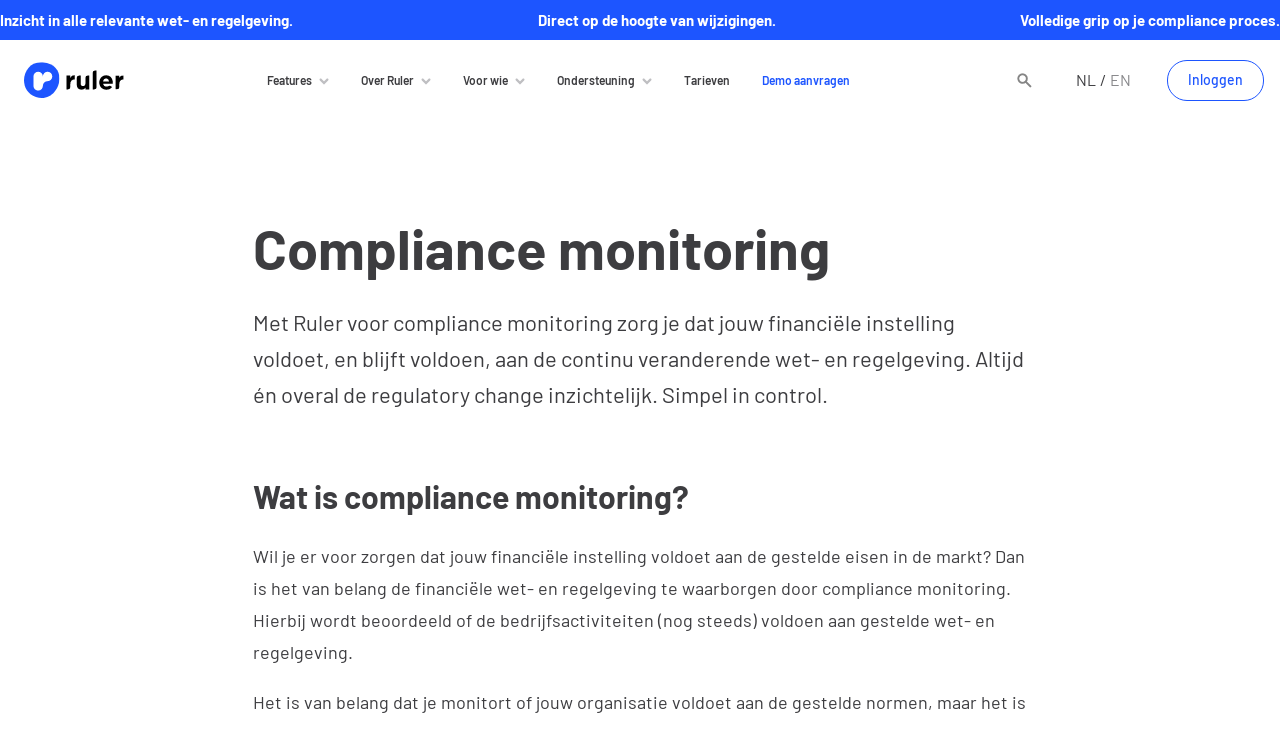

--- FILE ---
content_type: text/html; charset=UTF-8
request_url: https://ruler.nl/wiki/compliance-monitoring/
body_size: 13033
content:
<!doctype html>

<html lang="nl-NL">

  <head>
  <meta charset="utf-8">
  <meta http-equiv="x-ua-compatible" content="ie=edge">
  <meta name="viewport" content="width=device-width, initial-scale=1, shrink-to-fit=no">
  <meta name='robots' content='index, follow, max-image-preview:large, max-snippet:-1, max-video-preview:-1' />

<!-- Google Tag Manager for WordPress by gtm4wp.com -->
<script data-cfasync="false" data-pagespeed-no-defer>
	var gtm4wp_datalayer_name = "dataLayer";
	var dataLayer = dataLayer || [];
</script>
<!-- End Google Tag Manager for WordPress by gtm4wp.com -->
	<!-- This site is optimized with the Yoast SEO plugin v26.7 - https://yoast.com/wordpress/plugins/seo/ -->
	<title>Compliance monitoring - Ruler</title>
	<link rel="canonical" href="https://ruler.nl/wiki/compliance-monitoring/" />
	<meta property="og:locale" content="nl_NL" />
	<meta property="og:type" content="article" />
	<meta property="og:title" content="Compliance monitoring - Ruler" />
	<meta property="og:url" content="https://ruler.nl/wiki/compliance-monitoring/" />
	<meta property="og:site_name" content="Ruler" />
	<meta property="article:modified_time" content="2021-06-14T09:11:15+00:00" />
	<meta property="og:image" content="https://ruler.nl/app/uploads/2024/06/Site-afbeelding.png" />
	<meta property="og:image:width" content="5000" />
	<meta property="og:image:height" content="2813" />
	<meta property="og:image:type" content="image/png" />
	<meta name="twitter:card" content="summary_large_image" />
	<script type="application/ld+json" class="yoast-schema-graph">{"@context":"https://schema.org","@graph":[{"@type":"WebPage","@id":"https://ruler.nl/wiki/compliance-monitoring/","url":"https://ruler.nl/wiki/compliance-monitoring/","name":"Compliance monitoring - Ruler","isPartOf":{"@id":"https://ruler.nl/#website"},"datePublished":"2021-04-23T14:50:15+00:00","dateModified":"2021-06-14T09:11:15+00:00","breadcrumb":{"@id":"https://ruler.nl/wiki/compliance-monitoring/#breadcrumb"},"inLanguage":"nl-NL","potentialAction":[{"@type":"ReadAction","target":["https://ruler.nl/wiki/compliance-monitoring/"]}]},{"@type":"BreadcrumbList","@id":"https://ruler.nl/wiki/compliance-monitoring/#breadcrumb","itemListElement":[{"@type":"ListItem","position":1,"name":"Home","item":"https://ruler.nl/"},{"@type":"ListItem","position":2,"name":"Compliance monitoring"}]},{"@type":"WebSite","@id":"https://ruler.nl/#website","url":"https://ruler.nl/","name":"Ruler","description":"Uw compliance op orde.","potentialAction":[{"@type":"SearchAction","target":{"@type":"EntryPoint","urlTemplate":"https://ruler.nl/?s={search_term_string}"},"query-input":{"@type":"PropertyValueSpecification","valueRequired":true,"valueName":"search_term_string"}}],"inLanguage":"nl-NL"}]}</script>
	<!-- / Yoast SEO plugin. -->


<link rel='dns-prefetch' href='//ruler.nl' />
<link rel="alternate" title="oEmbed (JSON)" type="application/json+oembed" href="https://ruler.nl/wp-json/oembed/1.0/embed?url=https%3A%2F%2Fruler.nl%2Fwiki%2Fcompliance-monitoring%2F" />
<link rel="alternate" title="oEmbed (XML)" type="text/xml+oembed" href="https://ruler.nl/wp-json/oembed/1.0/embed?url=https%3A%2F%2Fruler.nl%2Fwiki%2Fcompliance-monitoring%2F&#038;format=xml" />
<style id='wp-img-auto-sizes-contain-inline-css' type='text/css'>
img:is([sizes=auto i],[sizes^="auto," i]){contain-intrinsic-size:3000px 1500px}
/*# sourceURL=wp-img-auto-sizes-contain-inline-css */
</style>
<style id='wp-emoji-styles-inline-css' type='text/css'>

	img.wp-smiley, img.emoji {
		display: inline !important;
		border: none !important;
		box-shadow: none !important;
		height: 1em !important;
		width: 1em !important;
		margin: 0 0.07em !important;
		vertical-align: -0.1em !important;
		background: none !important;
		padding: 0 !important;
	}
/*# sourceURL=wp-emoji-styles-inline-css */
</style>
<link rel='stylesheet' id='wp-block-library-css' href='https://ruler.nl/wp/wp-includes/css/dist/block-library/style.min.css?ver=6.9' type='text/css' media='all' />
<style id='classic-theme-styles-inline-css' type='text/css'>
/*! This file is auto-generated */
.wp-block-button__link{color:#fff;background-color:#32373c;border-radius:9999px;box-shadow:none;text-decoration:none;padding:calc(.667em + 2px) calc(1.333em + 2px);font-size:1.125em}.wp-block-file__button{background:#32373c;color:#fff;text-decoration:none}
/*# sourceURL=/wp-includes/css/classic-themes.min.css */
</style>
<link rel='stylesheet' id='contact-form-7-css' href='https://ruler.nl/app/plugins/contact-form-7/includes/css/styles.css?ver=6.1.4' type='text/css' media='all' />
<link rel='stylesheet' id='wpcf7-redirect-script-frontend-css' href='https://ruler.nl/app/plugins/wpcf7-redirect/build/assets/frontend-script.css?ver=2c532d7e2be36f6af233' type='text/css' media='all' />
<link rel='stylesheet' id='cmplz-general-css' href='https://ruler.nl/app/plugins/complianz-gdpr-premium/assets/css/cookieblocker.min.css?ver=1766441119' type='text/css' media='all' />
<link rel='stylesheet' id='searchwp-live-search-css' href='https://ruler.nl/app/plugins/searchwp-live-ajax-search/assets/styles/style.min.css?ver=1.8.7' type='text/css' media='all' />
<style id='searchwp-live-search-inline-css' type='text/css'>
.searchwp-live-search-result .searchwp-live-search-result--title a {
  font-size: 16px;
}
.searchwp-live-search-result .searchwp-live-search-result--price {
  font-size: 14px;
}
.searchwp-live-search-result .searchwp-live-search-result--add-to-cart .button {
  font-size: 14px;
}

/*# sourceURL=searchwp-live-search-inline-css */
</style>
<link rel='stylesheet' id='sage/main.css-css' href='https://ruler.nl/app/themes/ruler/dist/styles/main_8f6e6c57.css' type='text/css' media='all' />
<script type="text/javascript" id="wpml-cookie-js-extra">
/* <![CDATA[ */
var wpml_cookies = {"wp-wpml_current_language":{"value":"nl","expires":1,"path":"/"}};
var wpml_cookies = {"wp-wpml_current_language":{"value":"nl","expires":1,"path":"/"}};
//# sourceURL=wpml-cookie-js-extra
/* ]]> */
</script>
<script type="text/javascript" src="https://ruler.nl/app/plugins/sitepress-multilingual-cms/res/js/cookies/language-cookie.js?ver=486900" id="wpml-cookie-js" defer="defer" data-wp-strategy="defer"></script>
<script type="text/javascript" src="https://ruler.nl/wp/wp-includes/js/jquery/jquery.min.js?ver=3.7.1" id="jquery-core-js"></script>
<script type="text/javascript" src="https://ruler.nl/wp/wp-includes/js/jquery/jquery-migrate.min.js?ver=3.4.1" id="jquery-migrate-js"></script>
<link rel="https://api.w.org/" href="https://ruler.nl/wp-json/" /><link rel="EditURI" type="application/rsd+xml" title="RSD" href="https://ruler.nl/wp/xmlrpc.php?rsd" />
<meta name="generator" content="WordPress 6.9" />
<link rel='shortlink' href='https://ruler.nl/?p=907' />
<meta name="generator" content="WPML ver:4.8.6 stt:37,1;" />
			<style>.cmplz-hidden {
					display: none !important;
				}</style>
<!-- Google Tag Manager for WordPress by gtm4wp.com -->
<!-- GTM Container placement set to off -->
<script data-cfasync="false" data-pagespeed-no-defer>
	var dataLayer_content = {"pagePostType":"wiki","pagePostType2":"single-wiki","pagePostAuthor":"Upside"};
	dataLayer.push( dataLayer_content );
</script>
<script data-cfasync="false" data-pagespeed-no-defer>
	console.warn && console.warn("[GTM4WP] Google Tag Manager container code placement set to OFF !!!");
	console.warn && console.warn("[GTM4WP] Data layer codes are active but GTM container must be loaded using custom coding !!!");
</script>
<!-- End Google Tag Manager for WordPress by gtm4wp.com -->  <link rel="apple-touch-icon" sizes="180x180" href="https://ruler.nl/app/themes/ruler/dist/images/favicons/apple-touch-icon_60f30793.png">
  <link rel="icon" type="image/png" sizes="32x32" href="https://ruler.nl/app/themes/ruler/dist/images/favicons/favicon-32x32_cfa567a2.png">
  <link rel="icon" type="image/png" sizes="16x16" href="https://ruler.nl/app/themes/ruler/dist/images/favicons/favicon-16x16_984156fe.png">
  <link rel="manifest" href="https://ruler.nl/app/themes/ruler/dist/images/favicons/site_a28b9d64.webmanifest">
  <link rel="mask-icon" href="https://ruler.nl/app/themes/ruler/dist/images/favicons/safari-pinned-tab_17e06fa9.svg" color="#1D55FF">
  <link rel="shortcut icon" href="https://ruler.nl/app/themes/ruler/dist/images/favicons/favicon_71c0820e.ico">
  <meta name="msapplication-TileColor" content="#1D55FF">
  <meta name="msapplication-config" content="https://ruler.nl/app/themes/ruler/dist/images/favicons/browserconfig_388054c7.xml">
  <meta name="theme-color" content="#0050FF">
      <meta name="google-site-verification" content="qrnIlE7amPSoy0pWMMrX7GHfO77zXYkc1KMCLN71U4E" />
  </head>

  <body data-cmplz=1 class="wp-singular wiki-template-default single single-wiki postid-907 wp-theme-rulerresources compliance-monitoring app-data index-data singular-data single-data single-wiki-data single-wiki-compliance-monitoring-data">

    
    <div class="modal general-search">

  <div class="container">

    <div class="general-search-form">

    <div class="searchform__container">

        <button class="searchform__cancel"> Annuleren</button>

        <div class="searchform__form">

            <form role="search" method="get" class="search-general" action="https://ruler.nl">

              <div class="input-group-button">

                <input type="search" id="s" class="searchform__field" placeholder="Type om te zoeken.." value="" name="s" data-swplive="true" autofocus>
                <input type="hidden" name="lang" value="nl">

                <button type="submit" class="searchform__submit">

                  Zoek
                  
                </button>

              </div>

            </form>

        </div>

    </div>

</div>

  </div>

</div>

    <header class="banner">

  
          <div class="usps">
              <div class="usp featured">Inzicht in alle relevante wet- en regelgeving.</div>
              <div class="usp ">Direct op de hoogte van wijzigingen.</div>
              <div class="usp "> Volledige grip op je compliance proces.</div>
          </div>
  
  <div class="navigation">

    <a class="brand" href="https://ruler.nl/">
      <img src="https://ruler.nl/app/themes/ruler/dist/images/ruler-logo_2c2746ab.svg" alt="Ga naar Ruler home">
    </a>


    <nav class="nav-primary">
              <div class="header-menu-container"><ul id="menu-hoofdmenu" class="nav"><li id="menu-item-2957" class="menu-item menu-item-type-post_type menu-item-object-page menu-item-has-children menu-item-2957"><a href="https://ruler.nl/features/">Features</a>
<ul class="sub-menu">
	<li id="menu-item-2962" class="menu-item menu-item-type-post_type menu-item-object-page menu-item-2962"><a href="https://ruler.nl/regulatory-watch/">Regulatory Watch</a></li>
	<li id="menu-item-2943" class="menu-item menu-item-type-post_type menu-item-object-page menu-item-2943"><a href="https://ruler.nl/regulatory-change/">Regulatory Change</a></li>
	<li id="menu-item-2945" class="menu-item menu-item-type-post_type menu-item-object-page menu-item-2945"><a href="https://ruler.nl/risk-assessment/">Risk Assessment</a></li>
</ul>
</li>
<li id="menu-item-2958" class="menu-item menu-item-type-post_type menu-item-object-page menu-item-has-children menu-item-2958"><a href="https://ruler.nl/over-ruler/">Over Ruler</a>
<ul class="sub-menu">
	<li id="menu-item-2963" class="menu-item menu-item-type-post_type menu-item-object-page menu-item-2963"><a href="https://ruler.nl/over-ruler/">Over Ruler</a></li>
	<li id="menu-item-2950" class="menu-item menu-item-type-post_type menu-item-object-page menu-item-2950"><a href="https://ruler.nl/team/">Onze succesformule</a></li>
</ul>
</li>
<li id="menu-item-2964" class="menu-item menu-item-type-post_type menu-item-object-page menu-item-has-children menu-item-2964"><a href="https://ruler.nl/profielen/">Voor wie</a>
<ul class="sub-menu">
	<li id="menu-item-2940" class="menu-item menu-item-type-post_type menu-item-object-page menu-item-2940"><a href="https://ruler.nl/profielen/">Profielen</a></li>
	<li id="menu-item-2970" class="menu-item menu-item-type-custom menu-item-object-custom menu-item-has-titled-submenus menu-item-2970"><a href="https://ruler.nl/sectoren/compliance-officer/">Compliance Officer</a></li>
	<li id="menu-item-2971" class="menu-item menu-item-type-custom menu-item-object-custom menu-item-has-titled-submenus menu-item-2971"><a href="https://ruler.nl/sectoren/jurist/">Jurist</a></li>
	<li id="menu-item-2972" class="menu-item menu-item-type-custom menu-item-object-custom menu-item-has-titled-submenus menu-item-2972"><a href="https://ruler.nl/sectoren/bestuurder/">Bestuurder</a></li>
</ul>
</li>
<li id="menu-item-2965" class="menu-item menu-item-type-post_type menu-item-object-page menu-item-has-children menu-item-2965"><a href="https://ruler.nl/ondersteuning/">Ondersteuning</a>
<ul class="sub-menu">
	<li id="menu-item-2966" class="menu-item menu-item-type-post_type menu-item-object-page menu-item-2966"><a href="https://ruler.nl/ondersteuning/">Ondersteuning</a></li>
	<li id="menu-item-2967" class="menu-item menu-item-type-post_type menu-item-object-page menu-item-2967"><a href="https://ruler.nl/contact/">Contact</a></li>
	<li id="menu-item-2968" class="menu-item menu-item-type-post_type menu-item-object-page menu-item-2968"><a href="https://ruler.nl/nieuws/">Nieuws</a></li>
	<li id="menu-item-2969" class="menu-item menu-item-type-post_type menu-item-object-page menu-item-2969"><a href="https://ruler.nl/faq/">FAQ</a></li>
</ul>
</li>
<li id="menu-item-2959" class="menu-item menu-item-type-post_type menu-item-object-page menu-item-2959"><a href="https://ruler.nl/tarieven/">Tarieven</a></li>
<li id="menu-item-2960" class="menu-item menu-item-type-post_type menu-item-object-page highlight-menu-item menu-item-2960"><a href="https://ruler.nl/demo-aanvragen/">Demo aanvragen</a></li>
</ul></div>
      
      <div class="d-search-button">
        <button class="general-search-button" >
  <svg xmlns="http://www.w3.org/2000/svg" viewBox="0 0 42 42" class="" aria-hidden="true"><defs><path id="a" d="M0 0h16v16.572H0z"/></defs><g fill="#858585" class="fill-this" fill-rule="evenodd"><path d="M19.5 14a5.5 5.5 0 100 11 5.5 5.5 0 000-11m0 2c1.93 0 3.5 1.57 3.5 3.5S21.43 23 19.5 23 16 21.43 16 19.5s1.57-3.5 3.5-3.5"/><path d="M23.207 21.793l-1.414 1.414L27.586 29 29 27.586z"/></g></svg></button>
      </div>


      <ul class="language-switch">

  
    <li class="active">
      <a href="https://ruler.nl/wiki/compliance-monitoring/">nl</a>
    </li>

  
    <li class="">
      <a href="https://ruler.nl/en/">en</a>
    </li>

  
</ul>



      
        <div class="login-link-container">
          <a href="https://app.ruler.nl/">Inloggen</a>
        </div>

          </nav>


    <div class="toggle-menu-wrapper">

      <div class="m-search-button">
        <button class="general-search-button" >
  <svg xmlns="http://www.w3.org/2000/svg" viewBox="0 0 42 42" class="" aria-hidden="true"><defs><path id="a" d="M0 0h16v16.572H0z"/></defs><g fill="#858585" class="fill-this" fill-rule="evenodd"><path d="M19.5 14a5.5 5.5 0 100 11 5.5 5.5 0 000-11m0 2c1.93 0 3.5 1.57 3.5 3.5S21.43 23 19.5 23 16 21.43 16 19.5s1.57-3.5 3.5-3.5"/><path d="M23.207 21.793l-1.414 1.414L27.586 29 29 27.586z"/></g></svg></button>
      </div>

      <div class="toggle-menu">
        <div aria-hidden="true" class="hamburger">
          <span></span>
          <span></span>
          <span></span>
        </div>
      </div>

    </div>

  </div>


</header>

    <div class="layout-app wrap" role="document">

      <div class="content">

        <main class="main">

          
  
  <section class="article-header-section">

    <div class="container">

      <h1>Compliance monitoring</h1>

      <div class="intro">

        <p>Met Ruler voor compliance monitoring zorg je dat jouw financiële instelling voldoet, en blijft voldoen, aan de continu veranderende wet- en regelgeving. Altijd én overal de regulatory change inzichtelijk. Simpel in control.</p>


      </div>

    </div>

  </section>


  
  <section class="article-content-section">

          
        <div class="flex-block-minimal paragraph">

  <div class="container">

    <div class="content">

      <h2>Wat is compliance monitoring?</h2>

      <div class="text">

        <p>Wil je er voor zorgen dat jouw financiële instelling voldoet aan de gestelde eisen in de markt? Dan is het van belang de financiële wet- en regelgeving te waarborgen door compliance monitoring. Hierbij wordt beoordeeld of de bedrijfsactiviteiten (nog steeds) voldoen aan gestelde wet- en regelgeving.</p>
<p>Het is van belang dat je monitort of jouw organisatie voldoet aan de gestelde normen, maar het is net zo belangrijk om inzichtelijk te maken of de genomen maatregelen het gewenste effect opleveren. Dit geeft je inzicht in de noodzakelijk bijsturing en de effectiviteit van deze maatregelen.</p>


      </div>

    </div>

  </div>

</div>

      
        <div class="flex-block-minimal paragraph">

  <div class="container">

    <div class="content">

      <h2>Ruler en compliance monitoring</h2>

      <div class="text">

        <p>Met Ruler heb je inzicht en overzicht in de huidige, en toekomstige, financiële wet- en regelgeving. Met Ruler kun je niet alleen een <a href="https://ruler.nl/compliance-check/">compliance check</a> uitvoeren, maar ook wijzigingen in wet- en regelgeving bijhouden. Of het nu gaat om de sanctiewetgeving, Wft of de Wwft, met Ruler houd je eenvoudig inzicht op de financiële wet- en regelgeving door middel van het op maat gemaakte <a href="https://ruler.nl/wiki/legal-framework/">legal framework</a>.</p>
<p>Met Ruler kun je:</p>
<ul>
<li>alle huidige én verwachte wet- en regelgeving in één oogopslag zien</li>
<li>de impact van risico’s analyseren voor je bedrijfsprocessen</li>
<li>gemakkelijk én overzichtelijk alle (actuele) informatie inzien op één centrale plek</li>
<li>een solide basis creëren voor audits en toekomstige controles</li>
<li>eenvoudig je compliance monitoren inclusief een duidelijke audittrail</li>
</ul>
<p>Benieuwd wat Ruler voor jou kan betekenen? Lees meer <a href="https://ruler.nl/over-ruler/">over Ruler</a> of vraag een <a href="https://ruler.nl/demo-aanvragen/">gratis demo</a> aan.</p>


      </div>

    </div>

  </div>

</div>

          
  </section>



        </main>

      </div>

    </div>

    
    <footer>

  <div class="container">

    <div class="about">

      <img class="brand" src="https://ruler.nl/app/themes/ruler/dist/images/ruler-logo-white_c9391289.svg" alt="Ruler logo">
      <p>Met compliance software Ruler ben je altijd op de hoogte van relevante wet- en regelgeving.</p>


      <div class="group-logo">
        <span class="title">Onderdeel van</span>
        <a href="https://www.projectivegroup.com/" rel="noopener" target="_blank"><img src="https://ruler.nl/app/themes/ruler/dist/images/projectivegroup-color-white_bb47ce51.svg" alt="Projective Group Logo"></a>
      </div>

    </div>

    <div class="nav-section">

      
        
          <nav class="footer">

            <span class="title">Tools</span>

            
              <ul class="links">

                
                  
                    <li>
                      <a href="https://ruler.nl/regulatory-watch/" target="">Regulatory Watch</a>
                    </li>

                  
                
                  
                    <li>
                      <a href="https://ruler.nl/regulatory-change/" target="">Regulatory Change</a>
                    </li>

                  
                
                  
                    <li>
                      <a href="https://ruler.nl/risk-assessment/" target="">Risk Assessment</a>
                    </li>

                  
                
              </ul>

            
          </nav>

        
      
        
          <nav class="footer">

            <span class="title">Voor wie</span>

            
              <ul class="links">

                
                  
                    <li>
                      <a href="https://ruler.nl/profielen/" target="">Profielen</a>
                    </li>

                  
                
                  
                    <li>
                      <a href="https://www.ruler.nl/sectoren/compliance-officer/" target="">Compliance Officer</a>
                    </li>

                  
                
                  
                    <li>
                      <a href="https://www.ruler.nl/sectoren/jurist/" target="">Jurist</a>
                    </li>

                  
                
                  
                    <li>
                      <a href="https://www.ruler.nl/sectoren/bestuurder/" target="">Bestuurder</a>
                    </li>

                  
                
              </ul>

            
          </nav>

        
      
        
          <nav class="footer">

            <span class="title">Toepassingen</span>

            
              <ul class="links">

                
                  
                    <li>
                      <a href="https://ruler.nl/aml-compliance-tool/" target="">AML Compliance software</a>
                    </li>

                  
                
                  
                    <li>
                      <a href="https://www.ruler.nl/compliance-software/" target="">Compliance software</a>
                    </li>

                  
                
                  
                    <li>
                      <a href="https://www.ruler.nl/grc-software/" target="">GRC software</a>
                    </li>

                  
                
                  
                    <li>
                      <a href="https://www.ruler.nl/risk-management-software/" target="">Risk management software</a>
                    </li>

                  
                
                  
                    <li>
                      <a href="https://www.ruler.nl/compliance-check/" target="">Compliance check</a>
                    </li>

                  
                
                  
                    <li>
                      <a href="https://www.ruler.nl/wft-check/" target="">Wft compliance check</a>
                    </li>

                  
                
                  
                    <li>
                      <a href="https://www.ruler.nl/avg-compliance/" target="">AVG Compliance</a>
                    </li>

                  
                
                  
                    <li>
                      <a href="https://ruler.nl/esg-compliance/" target="">ESG Compliance</a>
                    </li>

                  
                
                  
                    <li>
                      <a href="https://ruler.nl/it-compliance/" target="">IT Compliance </a>
                    </li>

                  
                
                  
                    <li>
                      <a href="https://ruler.nl/convenanten-profiel/" target="">Convenanten</a>
                    </li>

                  
                
              </ul>

            
          </nav>

        
      
        
          <nav class="footer">

            <span class="title">Ondersteuning</span>

            
              <ul class="links">

                
                  
                    <li>
                      <a href="https://www.ruler.nl/contact/" target="">Contact</a>
                    </li>

                  
                
                  
                    <li>
                      <a href="https://www.ruler.nl/wiki/" target="">Wiki</a>
                    </li>

                  
                
                  
                    <li>
                      <a href="https://www.ruler.nl/faq/" target="">FAQ</a>
                    </li>

                  
                
              </ul>

            
          </nav>

        
      
    </div>

  </div>

  <div class="bottom-bar">

    <div class="container">

      <span class="copyright">
        &copy; 2026 Ruler BV
      </span>

      
        <ul class="links">

        
          
            <li>
              <a href="https://ruler.nl/app/uploads/2025/01/Privacy-Verklaring-Ruler-B.V-1.pdf" target="_blank">Privacyverklaring</a>
            </li>

          
        
          
            <li>
              <a href="https://ruler.nl/app/uploads/2025/01/20241219-Algemene-Voorwaarden-Ruler.pdf" target="_blank">Algemene voorwaarden</a>
            </li>

          
        
          
            <li>
              <a href="https://upside.nl" target="_blank">Website door Upside</a>
            </li>

          
        
        </ul>

      
    </div>

  </div>

</footer>

    <script type="speculationrules">
{"prefetch":[{"source":"document","where":{"and":[{"href_matches":"/*"},{"not":{"href_matches":["/wp/wp-*.php","/wp/wp-admin/*","/app/uploads/*","/app/*","/app/plugins/*","/app/themes/ruler/resources/*","/*\\?(.+)"]}},{"not":{"selector_matches":"a[rel~=\"nofollow\"]"}},{"not":{"selector_matches":".no-prefetch, .no-prefetch a"}}]},"eagerness":"conservative"}]}
</script>

<!-- Consent Management powered by Complianz | GDPR/CCPA Cookie Consent https://wordpress.org/plugins/complianz-gdpr -->
<div id="cmplz-cookiebanner-container"><div class="cmplz-cookiebanner cmplz-hidden banner-1 banner-a optin cmplz-bottom-right cmplz-categories-type-view-preferences" aria-modal="true" data-nosnippet="true" role="dialog" aria-live="polite" aria-labelledby="cmplz-header-1-optin" aria-describedby="cmplz-message-1-optin">
	<div class="cmplz-header">
		<div class="cmplz-logo"></div>
		<div class="cmplz-title" id="cmplz-header-1-optin">Beheer je privacy</div>
		<div class="cmplz-close" tabindex="0" role="button" aria-label="Dialog sluiten">
			<svg aria-hidden="true" focusable="false" data-prefix="fas" data-icon="times" class="svg-inline--fa fa-times fa-w-11" role="img" xmlns="http://www.w3.org/2000/svg" viewBox="0 0 352 512"><path fill="currentColor" d="M242.72 256l100.07-100.07c12.28-12.28 12.28-32.19 0-44.48l-22.24-22.24c-12.28-12.28-32.19-12.28-44.48 0L176 189.28 75.93 89.21c-12.28-12.28-32.19-12.28-44.48 0L9.21 111.45c-12.28 12.28-12.28 32.19 0 44.48L109.28 256 9.21 356.07c-12.28 12.28-12.28 32.19 0 44.48l22.24 22.24c12.28 12.28 32.2 12.28 44.48 0L176 322.72l100.07 100.07c12.28 12.28 32.2 12.28 44.48 0l22.24-22.24c12.28-12.28 12.28-32.19 0-44.48L242.72 256z"></path></svg>
		</div>
	</div>

	<div class="cmplz-divider cmplz-divider-header"></div>
	<div class="cmplz-body">
		<div class="cmplz-message" id="cmplz-message-1-optin"><p>We gebruiken technologieën zoals cookies om apparaatgegevens op te slaan en/of te openen. We doen dit om de browse-ervaring te verbeteren en om (niet-)gepersonaliseerde advertenties te tonen. Door toestemming te geven voor deze technologieën kunnen we gegevens verwerken zoals browsegedrag of unieke ID's op deze site. Als u geen toestemming geeft of uw toestemming intrekt, kan dit een negatieve invloed hebben op bepaalde functies en kenmerken.</p></div>
		<!-- categories start -->
		<div class="cmplz-categories">
			<details class="cmplz-category cmplz-functional" >
				<summary>
						<span class="cmplz-category-header">
							<span class="cmplz-category-title">Functioneel</span>
							<span class='cmplz-always-active'>
								<span class="cmplz-banner-checkbox">
									<input type="checkbox"
										   id="cmplz-functional-optin"
										   data-category="cmplz_functional"
										   class="cmplz-consent-checkbox cmplz-functional"
										   size="40"
										   value="1"/>
									<label class="cmplz-label" for="cmplz-functional-optin"><span class="screen-reader-text">Functioneel</span></label>
								</span>
								Altijd actief							</span>
							<span class="cmplz-icon cmplz-open">
								<svg xmlns="http://www.w3.org/2000/svg" viewBox="0 0 448 512"  height="18" ><path d="M224 416c-8.188 0-16.38-3.125-22.62-9.375l-192-192c-12.5-12.5-12.5-32.75 0-45.25s32.75-12.5 45.25 0L224 338.8l169.4-169.4c12.5-12.5 32.75-12.5 45.25 0s12.5 32.75 0 45.25l-192 192C240.4 412.9 232.2 416 224 416z"/></svg>
							</span>
						</span>
				</summary>
				<div class="cmplz-description">
					<span class="cmplz-description-functional">De technische opslag of toegang is strikt noodzakelijk voor het legitieme doel om het gebruik van een specifieke dienst mogelijk te maken die uitdrukkelijk door de abonnee of gebruiker is aangevraagd, of met het enige doel om de overdracht van een communicatie via een elektronisch communicatienetwerk uit te voeren.</span>
				</div>
			</details>

			<details class="cmplz-category cmplz-preferences" >
				<summary>
						<span class="cmplz-category-header">
							<span class="cmplz-category-title">Voorkeuren</span>
							<span class="cmplz-banner-checkbox">
								<input type="checkbox"
									   id="cmplz-preferences-optin"
									   data-category="cmplz_preferences"
									   class="cmplz-consent-checkbox cmplz-preferences"
									   size="40"
									   value="1"/>
								<label class="cmplz-label" for="cmplz-preferences-optin"><span class="screen-reader-text">Voorkeuren</span></label>
							</span>
							<span class="cmplz-icon cmplz-open">
								<svg xmlns="http://www.w3.org/2000/svg" viewBox="0 0 448 512"  height="18" ><path d="M224 416c-8.188 0-16.38-3.125-22.62-9.375l-192-192c-12.5-12.5-12.5-32.75 0-45.25s32.75-12.5 45.25 0L224 338.8l169.4-169.4c12.5-12.5 32.75-12.5 45.25 0s12.5 32.75 0 45.25l-192 192C240.4 412.9 232.2 416 224 416z"/></svg>
							</span>
						</span>
				</summary>
				<div class="cmplz-description">
					<span class="cmplz-description-preferences">De technische opslag of toegang is noodzakelijk voor het legitieme doel om voorkeuren op te slaan die niet door de abonnee of gebruiker zijn aangevraagd.</span>
				</div>
			</details>

			<details class="cmplz-category cmplz-statistics" >
				<summary>
						<span class="cmplz-category-header">
							<span class="cmplz-category-title">Statistieken</span>
							<span class="cmplz-banner-checkbox">
								<input type="checkbox"
									   id="cmplz-statistics-optin"
									   data-category="cmplz_statistics"
									   class="cmplz-consent-checkbox cmplz-statistics"
									   size="40"
									   value="1"/>
								<label class="cmplz-label" for="cmplz-statistics-optin"><span class="screen-reader-text">Statistieken</span></label>
							</span>
							<span class="cmplz-icon cmplz-open">
								<svg xmlns="http://www.w3.org/2000/svg" viewBox="0 0 448 512"  height="18" ><path d="M224 416c-8.188 0-16.38-3.125-22.62-9.375l-192-192c-12.5-12.5-12.5-32.75 0-45.25s32.75-12.5 45.25 0L224 338.8l169.4-169.4c12.5-12.5 32.75-12.5 45.25 0s12.5 32.75 0 45.25l-192 192C240.4 412.9 232.2 416 224 416z"/></svg>
							</span>
						</span>
				</summary>
				<div class="cmplz-description">
					<span class="cmplz-description-statistics">De technische opslag of toegang die uitsluitend voor statistische doeleinden wordt gebruikt.</span>
					<span class="cmplz-description-statistics-anonymous">De technische opslag of toegang wordt uitsluitend gebruikt voor anonieme statistische doeleinden. Zonder een dagvaarding, vrijwillige naleving door uw internetprovider of aanvullende gegevens van een derde partij, kan informatie die uitsluitend voor dit doel is opgeslagen of opgehaald, doorgaans niet worden gebruikt om u te identificeren.</span>
				</div>
			</details>
			<details class="cmplz-category cmplz-marketing" >
				<summary>
						<span class="cmplz-category-header">
							<span class="cmplz-category-title">Marketing</span>
							<span class="cmplz-banner-checkbox">
								<input type="checkbox"
									   id="cmplz-marketing-optin"
									   data-category="cmplz_marketing"
									   class="cmplz-consent-checkbox cmplz-marketing"
									   size="40"
									   value="1"/>
								<label class="cmplz-label" for="cmplz-marketing-optin"><span class="screen-reader-text">Marketing</span></label>
							</span>
							<span class="cmplz-icon cmplz-open">
								<svg xmlns="http://www.w3.org/2000/svg" viewBox="0 0 448 512"  height="18" ><path d="M224 416c-8.188 0-16.38-3.125-22.62-9.375l-192-192c-12.5-12.5-12.5-32.75 0-45.25s32.75-12.5 45.25 0L224 338.8l169.4-169.4c12.5-12.5 32.75-12.5 45.25 0s12.5 32.75 0 45.25l-192 192C240.4 412.9 232.2 416 224 416z"/></svg>
							</span>
						</span>
				</summary>
				<div class="cmplz-description">
					<span class="cmplz-description-marketing">De technische opslag of toegang is noodzakelijk om gebruikersprofielen te creëren voor het verzenden van reclame of om de gebruiker op een site of over verschillende sites te volgen voor vergelijkbare marketingdoeleinden.</span>
				</div>
			</details>
		</div><!-- categories end -->
			</div>

	<div class="cmplz-links cmplz-information">
		<ul>
			<li><a class="cmplz-link cmplz-manage-options cookie-statement" href="#" data-relative_url="#cmplz-manage-consent-container">Beheer opties</a></li>
			<li><a class="cmplz-link cmplz-manage-third-parties cookie-statement" href="#" data-relative_url="#cmplz-cookies-overview">Beheer diensten</a></li>
			<li><a class="cmplz-link cmplz-manage-vendors tcf cookie-statement" href="#" data-relative_url="#cmplz-tcf-wrapper">Beheer {vendor_count} leveranciers</a></li>
			<li><a class="cmplz-link cmplz-external cmplz-read-more-purposes tcf" target="_blank" rel="noopener noreferrer nofollow" href="https://cookiedatabase.org/tcf/purposes/" aria-label="Read more about TCF purposes on Cookie Database">Lees meer over deze doeleinden</a></li>
		</ul>
			</div>

	<div class="cmplz-divider cmplz-footer"></div>

	<div class="cmplz-buttons">
		<button class="cmplz-btn cmplz-accept">Accepteren</button>
		<button class="cmplz-btn cmplz-deny">Weigeren</button>
		<button class="cmplz-btn cmplz-view-preferences">Beheer opties</button>
		<button class="cmplz-btn cmplz-save-preferences">Bewaar voorkeuren</button>
		<a class="cmplz-btn cmplz-manage-options tcf cookie-statement" href="#" data-relative_url="#cmplz-manage-consent-container">Beheer opties</a>
			</div>

	
	<div class="cmplz-documents cmplz-links">
		<ul>
			<li><a class="cmplz-link cookie-statement" href="#" data-relative_url="">{title}</a></li>
			<li><a class="cmplz-link privacy-statement" href="#" data-relative_url="">{title}</a></li>
			<li><a class="cmplz-link impressum" href="#" data-relative_url="">{title}</a></li>
		</ul>
			</div>
</div>
</div>
					<div id="cmplz-manage-consent" data-nosnippet="true"><button class="cmplz-btn cmplz-hidden cmplz-manage-consent manage-consent-1">Beheer toestemming</button>

</div>        <style>
            .searchwp-live-search-results {
                opacity: 0;
                transition: opacity .25s ease-in-out;
                -moz-transition: opacity .25s ease-in-out;
                -webkit-transition: opacity .25s ease-in-out;
                height: 0;
                overflow: hidden;
                z-index: 9999995; /* Exceed SearchWP Modal Search Form overlay. */
                position: absolute;
                display: none;
            }

            .searchwp-live-search-results-showing {
                display: block;
                opacity: 1;
                height: auto;
                overflow: auto;
            }

            .searchwp-live-search-no-results {
                padding: 3em 2em 0;
                text-align: center;
            }

            .searchwp-live-search-no-min-chars:after {
                content: "Ga door met typen";
                display: block;
                text-align: center;
                padding: 2em 2em 0;
            }
        </style>
                <script>
            var _SEARCHWP_LIVE_AJAX_SEARCH_BLOCKS = true;
            var _SEARCHWP_LIVE_AJAX_SEARCH_ENGINE = 'default';
            var _SEARCHWP_LIVE_AJAX_SEARCH_CONFIG = 'default';
        </script>
        <style id='global-styles-inline-css' type='text/css'>
:root{--wp--preset--aspect-ratio--square: 1;--wp--preset--aspect-ratio--4-3: 4/3;--wp--preset--aspect-ratio--3-4: 3/4;--wp--preset--aspect-ratio--3-2: 3/2;--wp--preset--aspect-ratio--2-3: 2/3;--wp--preset--aspect-ratio--16-9: 16/9;--wp--preset--aspect-ratio--9-16: 9/16;--wp--preset--color--black: #000000;--wp--preset--color--cyan-bluish-gray: #abb8c3;--wp--preset--color--white: #ffffff;--wp--preset--color--pale-pink: #f78da7;--wp--preset--color--vivid-red: #cf2e2e;--wp--preset--color--luminous-vivid-orange: #ff6900;--wp--preset--color--luminous-vivid-amber: #fcb900;--wp--preset--color--light-green-cyan: #7bdcb5;--wp--preset--color--vivid-green-cyan: #00d084;--wp--preset--color--pale-cyan-blue: #8ed1fc;--wp--preset--color--vivid-cyan-blue: #0693e3;--wp--preset--color--vivid-purple: #9b51e0;--wp--preset--gradient--vivid-cyan-blue-to-vivid-purple: linear-gradient(135deg,rgb(6,147,227) 0%,rgb(155,81,224) 100%);--wp--preset--gradient--light-green-cyan-to-vivid-green-cyan: linear-gradient(135deg,rgb(122,220,180) 0%,rgb(0,208,130) 100%);--wp--preset--gradient--luminous-vivid-amber-to-luminous-vivid-orange: linear-gradient(135deg,rgb(252,185,0) 0%,rgb(255,105,0) 100%);--wp--preset--gradient--luminous-vivid-orange-to-vivid-red: linear-gradient(135deg,rgb(255,105,0) 0%,rgb(207,46,46) 100%);--wp--preset--gradient--very-light-gray-to-cyan-bluish-gray: linear-gradient(135deg,rgb(238,238,238) 0%,rgb(169,184,195) 100%);--wp--preset--gradient--cool-to-warm-spectrum: linear-gradient(135deg,rgb(74,234,220) 0%,rgb(151,120,209) 20%,rgb(207,42,186) 40%,rgb(238,44,130) 60%,rgb(251,105,98) 80%,rgb(254,248,76) 100%);--wp--preset--gradient--blush-light-purple: linear-gradient(135deg,rgb(255,206,236) 0%,rgb(152,150,240) 100%);--wp--preset--gradient--blush-bordeaux: linear-gradient(135deg,rgb(254,205,165) 0%,rgb(254,45,45) 50%,rgb(107,0,62) 100%);--wp--preset--gradient--luminous-dusk: linear-gradient(135deg,rgb(255,203,112) 0%,rgb(199,81,192) 50%,rgb(65,88,208) 100%);--wp--preset--gradient--pale-ocean: linear-gradient(135deg,rgb(255,245,203) 0%,rgb(182,227,212) 50%,rgb(51,167,181) 100%);--wp--preset--gradient--electric-grass: linear-gradient(135deg,rgb(202,248,128) 0%,rgb(113,206,126) 100%);--wp--preset--gradient--midnight: linear-gradient(135deg,rgb(2,3,129) 0%,rgb(40,116,252) 100%);--wp--preset--font-size--small: 13px;--wp--preset--font-size--medium: 20px;--wp--preset--font-size--large: 36px;--wp--preset--font-size--x-large: 42px;--wp--preset--spacing--20: 0.44rem;--wp--preset--spacing--30: 0.67rem;--wp--preset--spacing--40: 1rem;--wp--preset--spacing--50: 1.5rem;--wp--preset--spacing--60: 2.25rem;--wp--preset--spacing--70: 3.38rem;--wp--preset--spacing--80: 5.06rem;--wp--preset--shadow--natural: 6px 6px 9px rgba(0, 0, 0, 0.2);--wp--preset--shadow--deep: 12px 12px 50px rgba(0, 0, 0, 0.4);--wp--preset--shadow--sharp: 6px 6px 0px rgba(0, 0, 0, 0.2);--wp--preset--shadow--outlined: 6px 6px 0px -3px rgb(255, 255, 255), 6px 6px rgb(0, 0, 0);--wp--preset--shadow--crisp: 6px 6px 0px rgb(0, 0, 0);}:where(.is-layout-flex){gap: 0.5em;}:where(.is-layout-grid){gap: 0.5em;}body .is-layout-flex{display: flex;}.is-layout-flex{flex-wrap: wrap;align-items: center;}.is-layout-flex > :is(*, div){margin: 0;}body .is-layout-grid{display: grid;}.is-layout-grid > :is(*, div){margin: 0;}:where(.wp-block-columns.is-layout-flex){gap: 2em;}:where(.wp-block-columns.is-layout-grid){gap: 2em;}:where(.wp-block-post-template.is-layout-flex){gap: 1.25em;}:where(.wp-block-post-template.is-layout-grid){gap: 1.25em;}.has-black-color{color: var(--wp--preset--color--black) !important;}.has-cyan-bluish-gray-color{color: var(--wp--preset--color--cyan-bluish-gray) !important;}.has-white-color{color: var(--wp--preset--color--white) !important;}.has-pale-pink-color{color: var(--wp--preset--color--pale-pink) !important;}.has-vivid-red-color{color: var(--wp--preset--color--vivid-red) !important;}.has-luminous-vivid-orange-color{color: var(--wp--preset--color--luminous-vivid-orange) !important;}.has-luminous-vivid-amber-color{color: var(--wp--preset--color--luminous-vivid-amber) !important;}.has-light-green-cyan-color{color: var(--wp--preset--color--light-green-cyan) !important;}.has-vivid-green-cyan-color{color: var(--wp--preset--color--vivid-green-cyan) !important;}.has-pale-cyan-blue-color{color: var(--wp--preset--color--pale-cyan-blue) !important;}.has-vivid-cyan-blue-color{color: var(--wp--preset--color--vivid-cyan-blue) !important;}.has-vivid-purple-color{color: var(--wp--preset--color--vivid-purple) !important;}.has-black-background-color{background-color: var(--wp--preset--color--black) !important;}.has-cyan-bluish-gray-background-color{background-color: var(--wp--preset--color--cyan-bluish-gray) !important;}.has-white-background-color{background-color: var(--wp--preset--color--white) !important;}.has-pale-pink-background-color{background-color: var(--wp--preset--color--pale-pink) !important;}.has-vivid-red-background-color{background-color: var(--wp--preset--color--vivid-red) !important;}.has-luminous-vivid-orange-background-color{background-color: var(--wp--preset--color--luminous-vivid-orange) !important;}.has-luminous-vivid-amber-background-color{background-color: var(--wp--preset--color--luminous-vivid-amber) !important;}.has-light-green-cyan-background-color{background-color: var(--wp--preset--color--light-green-cyan) !important;}.has-vivid-green-cyan-background-color{background-color: var(--wp--preset--color--vivid-green-cyan) !important;}.has-pale-cyan-blue-background-color{background-color: var(--wp--preset--color--pale-cyan-blue) !important;}.has-vivid-cyan-blue-background-color{background-color: var(--wp--preset--color--vivid-cyan-blue) !important;}.has-vivid-purple-background-color{background-color: var(--wp--preset--color--vivid-purple) !important;}.has-black-border-color{border-color: var(--wp--preset--color--black) !important;}.has-cyan-bluish-gray-border-color{border-color: var(--wp--preset--color--cyan-bluish-gray) !important;}.has-white-border-color{border-color: var(--wp--preset--color--white) !important;}.has-pale-pink-border-color{border-color: var(--wp--preset--color--pale-pink) !important;}.has-vivid-red-border-color{border-color: var(--wp--preset--color--vivid-red) !important;}.has-luminous-vivid-orange-border-color{border-color: var(--wp--preset--color--luminous-vivid-orange) !important;}.has-luminous-vivid-amber-border-color{border-color: var(--wp--preset--color--luminous-vivid-amber) !important;}.has-light-green-cyan-border-color{border-color: var(--wp--preset--color--light-green-cyan) !important;}.has-vivid-green-cyan-border-color{border-color: var(--wp--preset--color--vivid-green-cyan) !important;}.has-pale-cyan-blue-border-color{border-color: var(--wp--preset--color--pale-cyan-blue) !important;}.has-vivid-cyan-blue-border-color{border-color: var(--wp--preset--color--vivid-cyan-blue) !important;}.has-vivid-purple-border-color{border-color: var(--wp--preset--color--vivid-purple) !important;}.has-vivid-cyan-blue-to-vivid-purple-gradient-background{background: var(--wp--preset--gradient--vivid-cyan-blue-to-vivid-purple) !important;}.has-light-green-cyan-to-vivid-green-cyan-gradient-background{background: var(--wp--preset--gradient--light-green-cyan-to-vivid-green-cyan) !important;}.has-luminous-vivid-amber-to-luminous-vivid-orange-gradient-background{background: var(--wp--preset--gradient--luminous-vivid-amber-to-luminous-vivid-orange) !important;}.has-luminous-vivid-orange-to-vivid-red-gradient-background{background: var(--wp--preset--gradient--luminous-vivid-orange-to-vivid-red) !important;}.has-very-light-gray-to-cyan-bluish-gray-gradient-background{background: var(--wp--preset--gradient--very-light-gray-to-cyan-bluish-gray) !important;}.has-cool-to-warm-spectrum-gradient-background{background: var(--wp--preset--gradient--cool-to-warm-spectrum) !important;}.has-blush-light-purple-gradient-background{background: var(--wp--preset--gradient--blush-light-purple) !important;}.has-blush-bordeaux-gradient-background{background: var(--wp--preset--gradient--blush-bordeaux) !important;}.has-luminous-dusk-gradient-background{background: var(--wp--preset--gradient--luminous-dusk) !important;}.has-pale-ocean-gradient-background{background: var(--wp--preset--gradient--pale-ocean) !important;}.has-electric-grass-gradient-background{background: var(--wp--preset--gradient--electric-grass) !important;}.has-midnight-gradient-background{background: var(--wp--preset--gradient--midnight) !important;}.has-small-font-size{font-size: var(--wp--preset--font-size--small) !important;}.has-medium-font-size{font-size: var(--wp--preset--font-size--medium) !important;}.has-large-font-size{font-size: var(--wp--preset--font-size--large) !important;}.has-x-large-font-size{font-size: var(--wp--preset--font-size--x-large) !important;}
/*# sourceURL=global-styles-inline-css */
</style>
<script type="text/javascript" src="https://ruler.nl/wp/wp-includes/js/dist/hooks.min.js?ver=dd5603f07f9220ed27f1" id="wp-hooks-js"></script>
<script type="text/javascript" src="https://ruler.nl/wp/wp-includes/js/dist/i18n.min.js?ver=c26c3dc7bed366793375" id="wp-i18n-js"></script>
<script type="text/javascript" id="wp-i18n-js-after">
/* <![CDATA[ */
wp.i18n.setLocaleData( { 'text direction\u0004ltr': [ 'ltr' ] } );
//# sourceURL=wp-i18n-js-after
/* ]]> */
</script>
<script type="text/javascript" src="https://ruler.nl/app/plugins/contact-form-7/includes/swv/js/index.js?ver=6.1.4" id="swv-js"></script>
<script type="text/javascript" id="contact-form-7-js-translations">
/* <![CDATA[ */
( function( domain, translations ) {
	var localeData = translations.locale_data[ domain ] || translations.locale_data.messages;
	localeData[""].domain = domain;
	wp.i18n.setLocaleData( localeData, domain );
} )( "contact-form-7", {"translation-revision-date":"2025-11-30 09:13:36+0000","generator":"GlotPress\/4.0.3","domain":"messages","locale_data":{"messages":{"":{"domain":"messages","plural-forms":"nplurals=2; plural=n != 1;","lang":"nl"},"This contact form is placed in the wrong place.":["Dit contactformulier staat op de verkeerde plek."],"Error:":["Fout:"]}},"comment":{"reference":"includes\/js\/index.js"}} );
//# sourceURL=contact-form-7-js-translations
/* ]]> */
</script>
<script type="text/javascript" id="contact-form-7-js-before">
/* <![CDATA[ */
var wpcf7 = {
    "api": {
        "root": "https:\/\/ruler.nl\/wp-json\/",
        "namespace": "contact-form-7\/v1"
    }
};
//# sourceURL=contact-form-7-js-before
/* ]]> */
</script>
<script type="text/javascript" src="https://ruler.nl/app/plugins/contact-form-7/includes/js/index.js?ver=6.1.4" id="contact-form-7-js"></script>
<script type="text/javascript" id="wpcf7-redirect-script-js-extra">
/* <![CDATA[ */
var wpcf7r = {"ajax_url":"https://ruler.nl/wp/wp-admin/admin-ajax.php"};
//# sourceURL=wpcf7-redirect-script-js-extra
/* ]]> */
</script>
<script type="text/javascript" src="https://ruler.nl/app/plugins/wpcf7-redirect/build/assets/frontend-script.js?ver=2c532d7e2be36f6af233" id="wpcf7-redirect-script-js"></script>
<script type="text/javascript" src="https://ruler.nl/app/plugins/duracelltomi-google-tag-manager/dist/js/gtm4wp-contact-form-7-tracker.js?ver=1.22.3" id="gtm4wp-contact-form-7-tracker-js"></script>
<script type="text/javascript" id="swp-live-search-client-js-extra">
/* <![CDATA[ */
var searchwp_live_search_params = [];
searchwp_live_search_params = {"ajaxurl":"https:\/\/ruler.nl\/wp\/wp-admin\/admin-ajax.php","origin_id":907,"config":{"default":{"engine":"default","input":{"delay":300,"min_chars":3},"results":{"position":"bottom","width":"auto","offset":{"x":0,"y":5}},"spinner":{"lines":12,"length":8,"width":3,"radius":8,"scale":1,"corners":1,"color":"#424242","fadeColor":"transparent","speed":1,"rotate":0,"animation":"searchwp-spinner-line-fade-quick","direction":1,"zIndex":2000000000,"className":"spinner","top":"50%","left":"50%","shadow":"0 0 1px transparent","position":"absolute"}}},"msg_no_config_found":"Geen geldige SearchWP Live Search configuratie gevonden!","aria_instructions":"Als de resultaten voor automatisch aanvullen beschikbaar zijn, gebruik je de pijlen omhoog en omlaag om te beoordelen en voer je in om naar de gewenste pagina te gaan. Touch-apparaatgebruikers, verkennen door aanraking of met veegbewegingen."};;
//# sourceURL=swp-live-search-client-js-extra
/* ]]> */
</script>
<script type="text/javascript" src="https://ruler.nl/app/plugins/searchwp-live-ajax-search/assets/javascript/dist/script.min.js?ver=1.8.7" id="swp-live-search-client-js"></script>
<script type="text/javascript" src="https://www.google.com/recaptcha/api.js?render=6LcNrZgqAAAAALqFe4jNoYnr_hnIV2cNi32CqJT9&amp;ver=3.0" id="google-recaptcha-js"></script>
<script type="text/javascript" src="https://ruler.nl/wp/wp-includes/js/dist/vendor/wp-polyfill.min.js?ver=3.15.0" id="wp-polyfill-js"></script>
<script type="text/javascript" id="wpcf7-recaptcha-js-before">
/* <![CDATA[ */
var wpcf7_recaptcha = {
    "sitekey": "6LcNrZgqAAAAALqFe4jNoYnr_hnIV2cNi32CqJT9",
    "actions": {
        "homepage": "homepage",
        "contactform": "contactform"
    }
};
//# sourceURL=wpcf7-recaptcha-js-before
/* ]]> */
</script>
<script type="text/javascript" src="https://ruler.nl/app/plugins/contact-form-7/modules/recaptcha/index.js?ver=6.1.4" id="wpcf7-recaptcha-js"></script>
<script type="text/javascript" id="sage/main.js-js-extra">
/* <![CDATA[ */
var ajax_object = {"ajax_url":"https://ruler.nl/wp/wp-admin/admin-ajax.php"};
//# sourceURL=sage%2Fmain.js-js-extra
/* ]]> */
</script>
<script type="text/javascript" src="https://ruler.nl/app/themes/ruler/dist/scripts/main_8f6e6c57.js" id="sage/main.js-js"></script>
<script type="text/javascript" id="cmplz-cookiebanner-js-extra">
/* <![CDATA[ */
var complianz = {"prefix":"cmplz_","user_banner_id":"1","set_cookies":[],"block_ajax_content":"","banner_version":"41","version":"7.5.6.1","store_consent":"","do_not_track_enabled":"1","consenttype":"optin","region":"us","geoip":"1","dismiss_timeout":"","disable_cookiebanner":"","soft_cookiewall":"","dismiss_on_scroll":"","cookie_expiry":"365","url":"https://ruler.nl/wp-json/complianz/v1/","locale":"lang=nl&locale=nl_NL","set_cookies_on_root":"","cookie_domain":"","current_policy_id":"41","cookie_path":"/","categories":{"statistics":"statistieken","marketing":"marketing"},"tcf_active":"","placeholdertext":"Klik om {category} cookies te accepteren en deze inhoud in te schakelen","css_file":"https://ruler.nl/app/uploads/complianz/css/banner-{banner_id}-{type}.css?v=41","page_links":{"eu":{"cookie-statement":{"title":"","url":"https://ruler.nl/wiki/compliance-monitoring/"},"privacy-statement":{"title":"Privacyverklaring","url":"https://ruler.nl/app/uploads/2025/01/Privacy-Verklaring-Ruler-B.V-1.pdf"}}},"tm_categories":"1","forceEnableStats":"1","preview":"","clean_cookies":"","aria_label":"Klik om {category} cookies te accepteren en deze inhoud in te schakelen"};
//# sourceURL=cmplz-cookiebanner-js-extra
/* ]]> */
</script>
<script defer type="text/javascript" src="https://ruler.nl/app/plugins/complianz-gdpr-premium/cookiebanner/js/complianz.min.js?ver=1766441119" id="cmplz-cookiebanner-js"></script>
<script id="wp-emoji-settings" type="application/json">
{"baseUrl":"https://s.w.org/images/core/emoji/17.0.2/72x72/","ext":".png","svgUrl":"https://s.w.org/images/core/emoji/17.0.2/svg/","svgExt":".svg","source":{"concatemoji":"https://ruler.nl/wp/wp-includes/js/wp-emoji-release.min.js?ver=6.9"}}
</script>
<script type="module">
/* <![CDATA[ */
/*! This file is auto-generated */
const a=JSON.parse(document.getElementById("wp-emoji-settings").textContent),o=(window._wpemojiSettings=a,"wpEmojiSettingsSupports"),s=["flag","emoji"];function i(e){try{var t={supportTests:e,timestamp:(new Date).valueOf()};sessionStorage.setItem(o,JSON.stringify(t))}catch(e){}}function c(e,t,n){e.clearRect(0,0,e.canvas.width,e.canvas.height),e.fillText(t,0,0);t=new Uint32Array(e.getImageData(0,0,e.canvas.width,e.canvas.height).data);e.clearRect(0,0,e.canvas.width,e.canvas.height),e.fillText(n,0,0);const a=new Uint32Array(e.getImageData(0,0,e.canvas.width,e.canvas.height).data);return t.every((e,t)=>e===a[t])}function p(e,t){e.clearRect(0,0,e.canvas.width,e.canvas.height),e.fillText(t,0,0);var n=e.getImageData(16,16,1,1);for(let e=0;e<n.data.length;e++)if(0!==n.data[e])return!1;return!0}function u(e,t,n,a){switch(t){case"flag":return n(e,"\ud83c\udff3\ufe0f\u200d\u26a7\ufe0f","\ud83c\udff3\ufe0f\u200b\u26a7\ufe0f")?!1:!n(e,"\ud83c\udde8\ud83c\uddf6","\ud83c\udde8\u200b\ud83c\uddf6")&&!n(e,"\ud83c\udff4\udb40\udc67\udb40\udc62\udb40\udc65\udb40\udc6e\udb40\udc67\udb40\udc7f","\ud83c\udff4\u200b\udb40\udc67\u200b\udb40\udc62\u200b\udb40\udc65\u200b\udb40\udc6e\u200b\udb40\udc67\u200b\udb40\udc7f");case"emoji":return!a(e,"\ud83e\u1fac8")}return!1}function f(e,t,n,a){let r;const o=(r="undefined"!=typeof WorkerGlobalScope&&self instanceof WorkerGlobalScope?new OffscreenCanvas(300,150):document.createElement("canvas")).getContext("2d",{willReadFrequently:!0}),s=(o.textBaseline="top",o.font="600 32px Arial",{});return e.forEach(e=>{s[e]=t(o,e,n,a)}),s}function r(e){var t=document.createElement("script");t.src=e,t.defer=!0,document.head.appendChild(t)}a.supports={everything:!0,everythingExceptFlag:!0},new Promise(t=>{let n=function(){try{var e=JSON.parse(sessionStorage.getItem(o));if("object"==typeof e&&"number"==typeof e.timestamp&&(new Date).valueOf()<e.timestamp+604800&&"object"==typeof e.supportTests)return e.supportTests}catch(e){}return null}();if(!n){if("undefined"!=typeof Worker&&"undefined"!=typeof OffscreenCanvas&&"undefined"!=typeof URL&&URL.createObjectURL&&"undefined"!=typeof Blob)try{var e="postMessage("+f.toString()+"("+[JSON.stringify(s),u.toString(),c.toString(),p.toString()].join(",")+"));",a=new Blob([e],{type:"text/javascript"});const r=new Worker(URL.createObjectURL(a),{name:"wpTestEmojiSupports"});return void(r.onmessage=e=>{i(n=e.data),r.terminate(),t(n)})}catch(e){}i(n=f(s,u,c,p))}t(n)}).then(e=>{for(const n in e)a.supports[n]=e[n],a.supports.everything=a.supports.everything&&a.supports[n],"flag"!==n&&(a.supports.everythingExceptFlag=a.supports.everythingExceptFlag&&a.supports[n]);var t;a.supports.everythingExceptFlag=a.supports.everythingExceptFlag&&!a.supports.flag,a.supports.everything||((t=a.source||{}).concatemoji?r(t.concatemoji):t.wpemoji&&t.twemoji&&(r(t.twemoji),r(t.wpemoji)))});
//# sourceURL=https://ruler.nl/wp/wp-includes/js/wp-emoji-loader.min.js
/* ]]> */
</script>
<!-- Statistics script Complianz GDPR/CCPA -->
						<script data-category="functional">
							(function(w,d,s,l,i){w[l]=w[l]||[];w[l].push({'gtm.start':
		new Date().getTime(),event:'gtm.js'});var f=d.getElementsByTagName(s)[0],
	j=d.createElement(s),dl=l!='dataLayer'?'&l='+l:'';j.async=true;j.src=
	'https://www.googletagmanager.com/gtm.js?id='+i+dl;f.parentNode.insertBefore(j,f);
})(window,document,'script','dataLayer','GTM-TZR36N7');

const revokeListeners = [];
window.addRevokeListener = (callback) => {
	revokeListeners.push(callback);
};
document.addEventListener("cmplz_revoke", function (e) {
	cmplz_set_cookie('cmplz_consent_mode', 'revoked', false );
	revokeListeners.forEach((callback) => {
		callback();
	});
});

const consentListeners = [];
/**
 * Called from GTM template to set callback to be executed when user consent is provided.
 * @param callback
 */
window.addConsentUpdateListener = (callback) => {
	consentListeners.push(callback);
};
document.addEventListener("cmplz_fire_categories", function (e) {
	var consentedCategories = e.detail.categories;
	const consent = {
		'security_storage': "granted",
		'functionality_storage': "granted",
		'personalization_storage':  cmplz_in_array( 'preferences', consentedCategories ) ? 'granted' : 'denied',
		'analytics_storage':  cmplz_in_array( 'statistics', consentedCategories ) ? 'granted' : 'denied',
		'ad_storage': cmplz_in_array( 'marketing', consentedCategories ) ? 'granted' : 'denied',
		'ad_user_data': cmplz_in_array( 'marketing', consentedCategories ) ? 'granted' : 'denied',
		'ad_personalization': cmplz_in_array( 'marketing', consentedCategories ) ? 'granted' : 'denied',
	};

	//don't use automatic prefixing, as the TM template needs to be sure it's cmplz_.
	let consented = [];
	for (const [key, value] of Object.entries(consent)) {
		if (value === 'granted') {
			consented.push(key);
		}
	}
	cmplz_set_cookie('cmplz_consent_mode', consented.join(','), false );
	consentListeners.forEach((callback) => {
		callback(consent);
	});
});
						</script>
  </body>

</html>


--- FILE ---
content_type: text/html; charset=utf-8
request_url: https://www.google.com/recaptcha/api2/anchor?ar=1&k=6LcNrZgqAAAAALqFe4jNoYnr_hnIV2cNi32CqJT9&co=aHR0cHM6Ly9ydWxlci5ubDo0NDM.&hl=en&v=PoyoqOPhxBO7pBk68S4YbpHZ&size=invisible&anchor-ms=20000&execute-ms=30000&cb=3bbwrrgrsl30
body_size: 48450
content:
<!DOCTYPE HTML><html dir="ltr" lang="en"><head><meta http-equiv="Content-Type" content="text/html; charset=UTF-8">
<meta http-equiv="X-UA-Compatible" content="IE=edge">
<title>reCAPTCHA</title>
<style type="text/css">
/* cyrillic-ext */
@font-face {
  font-family: 'Roboto';
  font-style: normal;
  font-weight: 400;
  font-stretch: 100%;
  src: url(//fonts.gstatic.com/s/roboto/v48/KFO7CnqEu92Fr1ME7kSn66aGLdTylUAMa3GUBHMdazTgWw.woff2) format('woff2');
  unicode-range: U+0460-052F, U+1C80-1C8A, U+20B4, U+2DE0-2DFF, U+A640-A69F, U+FE2E-FE2F;
}
/* cyrillic */
@font-face {
  font-family: 'Roboto';
  font-style: normal;
  font-weight: 400;
  font-stretch: 100%;
  src: url(//fonts.gstatic.com/s/roboto/v48/KFO7CnqEu92Fr1ME7kSn66aGLdTylUAMa3iUBHMdazTgWw.woff2) format('woff2');
  unicode-range: U+0301, U+0400-045F, U+0490-0491, U+04B0-04B1, U+2116;
}
/* greek-ext */
@font-face {
  font-family: 'Roboto';
  font-style: normal;
  font-weight: 400;
  font-stretch: 100%;
  src: url(//fonts.gstatic.com/s/roboto/v48/KFO7CnqEu92Fr1ME7kSn66aGLdTylUAMa3CUBHMdazTgWw.woff2) format('woff2');
  unicode-range: U+1F00-1FFF;
}
/* greek */
@font-face {
  font-family: 'Roboto';
  font-style: normal;
  font-weight: 400;
  font-stretch: 100%;
  src: url(//fonts.gstatic.com/s/roboto/v48/KFO7CnqEu92Fr1ME7kSn66aGLdTylUAMa3-UBHMdazTgWw.woff2) format('woff2');
  unicode-range: U+0370-0377, U+037A-037F, U+0384-038A, U+038C, U+038E-03A1, U+03A3-03FF;
}
/* math */
@font-face {
  font-family: 'Roboto';
  font-style: normal;
  font-weight: 400;
  font-stretch: 100%;
  src: url(//fonts.gstatic.com/s/roboto/v48/KFO7CnqEu92Fr1ME7kSn66aGLdTylUAMawCUBHMdazTgWw.woff2) format('woff2');
  unicode-range: U+0302-0303, U+0305, U+0307-0308, U+0310, U+0312, U+0315, U+031A, U+0326-0327, U+032C, U+032F-0330, U+0332-0333, U+0338, U+033A, U+0346, U+034D, U+0391-03A1, U+03A3-03A9, U+03B1-03C9, U+03D1, U+03D5-03D6, U+03F0-03F1, U+03F4-03F5, U+2016-2017, U+2034-2038, U+203C, U+2040, U+2043, U+2047, U+2050, U+2057, U+205F, U+2070-2071, U+2074-208E, U+2090-209C, U+20D0-20DC, U+20E1, U+20E5-20EF, U+2100-2112, U+2114-2115, U+2117-2121, U+2123-214F, U+2190, U+2192, U+2194-21AE, U+21B0-21E5, U+21F1-21F2, U+21F4-2211, U+2213-2214, U+2216-22FF, U+2308-230B, U+2310, U+2319, U+231C-2321, U+2336-237A, U+237C, U+2395, U+239B-23B7, U+23D0, U+23DC-23E1, U+2474-2475, U+25AF, U+25B3, U+25B7, U+25BD, U+25C1, U+25CA, U+25CC, U+25FB, U+266D-266F, U+27C0-27FF, U+2900-2AFF, U+2B0E-2B11, U+2B30-2B4C, U+2BFE, U+3030, U+FF5B, U+FF5D, U+1D400-1D7FF, U+1EE00-1EEFF;
}
/* symbols */
@font-face {
  font-family: 'Roboto';
  font-style: normal;
  font-weight: 400;
  font-stretch: 100%;
  src: url(//fonts.gstatic.com/s/roboto/v48/KFO7CnqEu92Fr1ME7kSn66aGLdTylUAMaxKUBHMdazTgWw.woff2) format('woff2');
  unicode-range: U+0001-000C, U+000E-001F, U+007F-009F, U+20DD-20E0, U+20E2-20E4, U+2150-218F, U+2190, U+2192, U+2194-2199, U+21AF, U+21E6-21F0, U+21F3, U+2218-2219, U+2299, U+22C4-22C6, U+2300-243F, U+2440-244A, U+2460-24FF, U+25A0-27BF, U+2800-28FF, U+2921-2922, U+2981, U+29BF, U+29EB, U+2B00-2BFF, U+4DC0-4DFF, U+FFF9-FFFB, U+10140-1018E, U+10190-1019C, U+101A0, U+101D0-101FD, U+102E0-102FB, U+10E60-10E7E, U+1D2C0-1D2D3, U+1D2E0-1D37F, U+1F000-1F0FF, U+1F100-1F1AD, U+1F1E6-1F1FF, U+1F30D-1F30F, U+1F315, U+1F31C, U+1F31E, U+1F320-1F32C, U+1F336, U+1F378, U+1F37D, U+1F382, U+1F393-1F39F, U+1F3A7-1F3A8, U+1F3AC-1F3AF, U+1F3C2, U+1F3C4-1F3C6, U+1F3CA-1F3CE, U+1F3D4-1F3E0, U+1F3ED, U+1F3F1-1F3F3, U+1F3F5-1F3F7, U+1F408, U+1F415, U+1F41F, U+1F426, U+1F43F, U+1F441-1F442, U+1F444, U+1F446-1F449, U+1F44C-1F44E, U+1F453, U+1F46A, U+1F47D, U+1F4A3, U+1F4B0, U+1F4B3, U+1F4B9, U+1F4BB, U+1F4BF, U+1F4C8-1F4CB, U+1F4D6, U+1F4DA, U+1F4DF, U+1F4E3-1F4E6, U+1F4EA-1F4ED, U+1F4F7, U+1F4F9-1F4FB, U+1F4FD-1F4FE, U+1F503, U+1F507-1F50B, U+1F50D, U+1F512-1F513, U+1F53E-1F54A, U+1F54F-1F5FA, U+1F610, U+1F650-1F67F, U+1F687, U+1F68D, U+1F691, U+1F694, U+1F698, U+1F6AD, U+1F6B2, U+1F6B9-1F6BA, U+1F6BC, U+1F6C6-1F6CF, U+1F6D3-1F6D7, U+1F6E0-1F6EA, U+1F6F0-1F6F3, U+1F6F7-1F6FC, U+1F700-1F7FF, U+1F800-1F80B, U+1F810-1F847, U+1F850-1F859, U+1F860-1F887, U+1F890-1F8AD, U+1F8B0-1F8BB, U+1F8C0-1F8C1, U+1F900-1F90B, U+1F93B, U+1F946, U+1F984, U+1F996, U+1F9E9, U+1FA00-1FA6F, U+1FA70-1FA7C, U+1FA80-1FA89, U+1FA8F-1FAC6, U+1FACE-1FADC, U+1FADF-1FAE9, U+1FAF0-1FAF8, U+1FB00-1FBFF;
}
/* vietnamese */
@font-face {
  font-family: 'Roboto';
  font-style: normal;
  font-weight: 400;
  font-stretch: 100%;
  src: url(//fonts.gstatic.com/s/roboto/v48/KFO7CnqEu92Fr1ME7kSn66aGLdTylUAMa3OUBHMdazTgWw.woff2) format('woff2');
  unicode-range: U+0102-0103, U+0110-0111, U+0128-0129, U+0168-0169, U+01A0-01A1, U+01AF-01B0, U+0300-0301, U+0303-0304, U+0308-0309, U+0323, U+0329, U+1EA0-1EF9, U+20AB;
}
/* latin-ext */
@font-face {
  font-family: 'Roboto';
  font-style: normal;
  font-weight: 400;
  font-stretch: 100%;
  src: url(//fonts.gstatic.com/s/roboto/v48/KFO7CnqEu92Fr1ME7kSn66aGLdTylUAMa3KUBHMdazTgWw.woff2) format('woff2');
  unicode-range: U+0100-02BA, U+02BD-02C5, U+02C7-02CC, U+02CE-02D7, U+02DD-02FF, U+0304, U+0308, U+0329, U+1D00-1DBF, U+1E00-1E9F, U+1EF2-1EFF, U+2020, U+20A0-20AB, U+20AD-20C0, U+2113, U+2C60-2C7F, U+A720-A7FF;
}
/* latin */
@font-face {
  font-family: 'Roboto';
  font-style: normal;
  font-weight: 400;
  font-stretch: 100%;
  src: url(//fonts.gstatic.com/s/roboto/v48/KFO7CnqEu92Fr1ME7kSn66aGLdTylUAMa3yUBHMdazQ.woff2) format('woff2');
  unicode-range: U+0000-00FF, U+0131, U+0152-0153, U+02BB-02BC, U+02C6, U+02DA, U+02DC, U+0304, U+0308, U+0329, U+2000-206F, U+20AC, U+2122, U+2191, U+2193, U+2212, U+2215, U+FEFF, U+FFFD;
}
/* cyrillic-ext */
@font-face {
  font-family: 'Roboto';
  font-style: normal;
  font-weight: 500;
  font-stretch: 100%;
  src: url(//fonts.gstatic.com/s/roboto/v48/KFO7CnqEu92Fr1ME7kSn66aGLdTylUAMa3GUBHMdazTgWw.woff2) format('woff2');
  unicode-range: U+0460-052F, U+1C80-1C8A, U+20B4, U+2DE0-2DFF, U+A640-A69F, U+FE2E-FE2F;
}
/* cyrillic */
@font-face {
  font-family: 'Roboto';
  font-style: normal;
  font-weight: 500;
  font-stretch: 100%;
  src: url(//fonts.gstatic.com/s/roboto/v48/KFO7CnqEu92Fr1ME7kSn66aGLdTylUAMa3iUBHMdazTgWw.woff2) format('woff2');
  unicode-range: U+0301, U+0400-045F, U+0490-0491, U+04B0-04B1, U+2116;
}
/* greek-ext */
@font-face {
  font-family: 'Roboto';
  font-style: normal;
  font-weight: 500;
  font-stretch: 100%;
  src: url(//fonts.gstatic.com/s/roboto/v48/KFO7CnqEu92Fr1ME7kSn66aGLdTylUAMa3CUBHMdazTgWw.woff2) format('woff2');
  unicode-range: U+1F00-1FFF;
}
/* greek */
@font-face {
  font-family: 'Roboto';
  font-style: normal;
  font-weight: 500;
  font-stretch: 100%;
  src: url(//fonts.gstatic.com/s/roboto/v48/KFO7CnqEu92Fr1ME7kSn66aGLdTylUAMa3-UBHMdazTgWw.woff2) format('woff2');
  unicode-range: U+0370-0377, U+037A-037F, U+0384-038A, U+038C, U+038E-03A1, U+03A3-03FF;
}
/* math */
@font-face {
  font-family: 'Roboto';
  font-style: normal;
  font-weight: 500;
  font-stretch: 100%;
  src: url(//fonts.gstatic.com/s/roboto/v48/KFO7CnqEu92Fr1ME7kSn66aGLdTylUAMawCUBHMdazTgWw.woff2) format('woff2');
  unicode-range: U+0302-0303, U+0305, U+0307-0308, U+0310, U+0312, U+0315, U+031A, U+0326-0327, U+032C, U+032F-0330, U+0332-0333, U+0338, U+033A, U+0346, U+034D, U+0391-03A1, U+03A3-03A9, U+03B1-03C9, U+03D1, U+03D5-03D6, U+03F0-03F1, U+03F4-03F5, U+2016-2017, U+2034-2038, U+203C, U+2040, U+2043, U+2047, U+2050, U+2057, U+205F, U+2070-2071, U+2074-208E, U+2090-209C, U+20D0-20DC, U+20E1, U+20E5-20EF, U+2100-2112, U+2114-2115, U+2117-2121, U+2123-214F, U+2190, U+2192, U+2194-21AE, U+21B0-21E5, U+21F1-21F2, U+21F4-2211, U+2213-2214, U+2216-22FF, U+2308-230B, U+2310, U+2319, U+231C-2321, U+2336-237A, U+237C, U+2395, U+239B-23B7, U+23D0, U+23DC-23E1, U+2474-2475, U+25AF, U+25B3, U+25B7, U+25BD, U+25C1, U+25CA, U+25CC, U+25FB, U+266D-266F, U+27C0-27FF, U+2900-2AFF, U+2B0E-2B11, U+2B30-2B4C, U+2BFE, U+3030, U+FF5B, U+FF5D, U+1D400-1D7FF, U+1EE00-1EEFF;
}
/* symbols */
@font-face {
  font-family: 'Roboto';
  font-style: normal;
  font-weight: 500;
  font-stretch: 100%;
  src: url(//fonts.gstatic.com/s/roboto/v48/KFO7CnqEu92Fr1ME7kSn66aGLdTylUAMaxKUBHMdazTgWw.woff2) format('woff2');
  unicode-range: U+0001-000C, U+000E-001F, U+007F-009F, U+20DD-20E0, U+20E2-20E4, U+2150-218F, U+2190, U+2192, U+2194-2199, U+21AF, U+21E6-21F0, U+21F3, U+2218-2219, U+2299, U+22C4-22C6, U+2300-243F, U+2440-244A, U+2460-24FF, U+25A0-27BF, U+2800-28FF, U+2921-2922, U+2981, U+29BF, U+29EB, U+2B00-2BFF, U+4DC0-4DFF, U+FFF9-FFFB, U+10140-1018E, U+10190-1019C, U+101A0, U+101D0-101FD, U+102E0-102FB, U+10E60-10E7E, U+1D2C0-1D2D3, U+1D2E0-1D37F, U+1F000-1F0FF, U+1F100-1F1AD, U+1F1E6-1F1FF, U+1F30D-1F30F, U+1F315, U+1F31C, U+1F31E, U+1F320-1F32C, U+1F336, U+1F378, U+1F37D, U+1F382, U+1F393-1F39F, U+1F3A7-1F3A8, U+1F3AC-1F3AF, U+1F3C2, U+1F3C4-1F3C6, U+1F3CA-1F3CE, U+1F3D4-1F3E0, U+1F3ED, U+1F3F1-1F3F3, U+1F3F5-1F3F7, U+1F408, U+1F415, U+1F41F, U+1F426, U+1F43F, U+1F441-1F442, U+1F444, U+1F446-1F449, U+1F44C-1F44E, U+1F453, U+1F46A, U+1F47D, U+1F4A3, U+1F4B0, U+1F4B3, U+1F4B9, U+1F4BB, U+1F4BF, U+1F4C8-1F4CB, U+1F4D6, U+1F4DA, U+1F4DF, U+1F4E3-1F4E6, U+1F4EA-1F4ED, U+1F4F7, U+1F4F9-1F4FB, U+1F4FD-1F4FE, U+1F503, U+1F507-1F50B, U+1F50D, U+1F512-1F513, U+1F53E-1F54A, U+1F54F-1F5FA, U+1F610, U+1F650-1F67F, U+1F687, U+1F68D, U+1F691, U+1F694, U+1F698, U+1F6AD, U+1F6B2, U+1F6B9-1F6BA, U+1F6BC, U+1F6C6-1F6CF, U+1F6D3-1F6D7, U+1F6E0-1F6EA, U+1F6F0-1F6F3, U+1F6F7-1F6FC, U+1F700-1F7FF, U+1F800-1F80B, U+1F810-1F847, U+1F850-1F859, U+1F860-1F887, U+1F890-1F8AD, U+1F8B0-1F8BB, U+1F8C0-1F8C1, U+1F900-1F90B, U+1F93B, U+1F946, U+1F984, U+1F996, U+1F9E9, U+1FA00-1FA6F, U+1FA70-1FA7C, U+1FA80-1FA89, U+1FA8F-1FAC6, U+1FACE-1FADC, U+1FADF-1FAE9, U+1FAF0-1FAF8, U+1FB00-1FBFF;
}
/* vietnamese */
@font-face {
  font-family: 'Roboto';
  font-style: normal;
  font-weight: 500;
  font-stretch: 100%;
  src: url(//fonts.gstatic.com/s/roboto/v48/KFO7CnqEu92Fr1ME7kSn66aGLdTylUAMa3OUBHMdazTgWw.woff2) format('woff2');
  unicode-range: U+0102-0103, U+0110-0111, U+0128-0129, U+0168-0169, U+01A0-01A1, U+01AF-01B0, U+0300-0301, U+0303-0304, U+0308-0309, U+0323, U+0329, U+1EA0-1EF9, U+20AB;
}
/* latin-ext */
@font-face {
  font-family: 'Roboto';
  font-style: normal;
  font-weight: 500;
  font-stretch: 100%;
  src: url(//fonts.gstatic.com/s/roboto/v48/KFO7CnqEu92Fr1ME7kSn66aGLdTylUAMa3KUBHMdazTgWw.woff2) format('woff2');
  unicode-range: U+0100-02BA, U+02BD-02C5, U+02C7-02CC, U+02CE-02D7, U+02DD-02FF, U+0304, U+0308, U+0329, U+1D00-1DBF, U+1E00-1E9F, U+1EF2-1EFF, U+2020, U+20A0-20AB, U+20AD-20C0, U+2113, U+2C60-2C7F, U+A720-A7FF;
}
/* latin */
@font-face {
  font-family: 'Roboto';
  font-style: normal;
  font-weight: 500;
  font-stretch: 100%;
  src: url(//fonts.gstatic.com/s/roboto/v48/KFO7CnqEu92Fr1ME7kSn66aGLdTylUAMa3yUBHMdazQ.woff2) format('woff2');
  unicode-range: U+0000-00FF, U+0131, U+0152-0153, U+02BB-02BC, U+02C6, U+02DA, U+02DC, U+0304, U+0308, U+0329, U+2000-206F, U+20AC, U+2122, U+2191, U+2193, U+2212, U+2215, U+FEFF, U+FFFD;
}
/* cyrillic-ext */
@font-face {
  font-family: 'Roboto';
  font-style: normal;
  font-weight: 900;
  font-stretch: 100%;
  src: url(//fonts.gstatic.com/s/roboto/v48/KFO7CnqEu92Fr1ME7kSn66aGLdTylUAMa3GUBHMdazTgWw.woff2) format('woff2');
  unicode-range: U+0460-052F, U+1C80-1C8A, U+20B4, U+2DE0-2DFF, U+A640-A69F, U+FE2E-FE2F;
}
/* cyrillic */
@font-face {
  font-family: 'Roboto';
  font-style: normal;
  font-weight: 900;
  font-stretch: 100%;
  src: url(//fonts.gstatic.com/s/roboto/v48/KFO7CnqEu92Fr1ME7kSn66aGLdTylUAMa3iUBHMdazTgWw.woff2) format('woff2');
  unicode-range: U+0301, U+0400-045F, U+0490-0491, U+04B0-04B1, U+2116;
}
/* greek-ext */
@font-face {
  font-family: 'Roboto';
  font-style: normal;
  font-weight: 900;
  font-stretch: 100%;
  src: url(//fonts.gstatic.com/s/roboto/v48/KFO7CnqEu92Fr1ME7kSn66aGLdTylUAMa3CUBHMdazTgWw.woff2) format('woff2');
  unicode-range: U+1F00-1FFF;
}
/* greek */
@font-face {
  font-family: 'Roboto';
  font-style: normal;
  font-weight: 900;
  font-stretch: 100%;
  src: url(//fonts.gstatic.com/s/roboto/v48/KFO7CnqEu92Fr1ME7kSn66aGLdTylUAMa3-UBHMdazTgWw.woff2) format('woff2');
  unicode-range: U+0370-0377, U+037A-037F, U+0384-038A, U+038C, U+038E-03A1, U+03A3-03FF;
}
/* math */
@font-face {
  font-family: 'Roboto';
  font-style: normal;
  font-weight: 900;
  font-stretch: 100%;
  src: url(//fonts.gstatic.com/s/roboto/v48/KFO7CnqEu92Fr1ME7kSn66aGLdTylUAMawCUBHMdazTgWw.woff2) format('woff2');
  unicode-range: U+0302-0303, U+0305, U+0307-0308, U+0310, U+0312, U+0315, U+031A, U+0326-0327, U+032C, U+032F-0330, U+0332-0333, U+0338, U+033A, U+0346, U+034D, U+0391-03A1, U+03A3-03A9, U+03B1-03C9, U+03D1, U+03D5-03D6, U+03F0-03F1, U+03F4-03F5, U+2016-2017, U+2034-2038, U+203C, U+2040, U+2043, U+2047, U+2050, U+2057, U+205F, U+2070-2071, U+2074-208E, U+2090-209C, U+20D0-20DC, U+20E1, U+20E5-20EF, U+2100-2112, U+2114-2115, U+2117-2121, U+2123-214F, U+2190, U+2192, U+2194-21AE, U+21B0-21E5, U+21F1-21F2, U+21F4-2211, U+2213-2214, U+2216-22FF, U+2308-230B, U+2310, U+2319, U+231C-2321, U+2336-237A, U+237C, U+2395, U+239B-23B7, U+23D0, U+23DC-23E1, U+2474-2475, U+25AF, U+25B3, U+25B7, U+25BD, U+25C1, U+25CA, U+25CC, U+25FB, U+266D-266F, U+27C0-27FF, U+2900-2AFF, U+2B0E-2B11, U+2B30-2B4C, U+2BFE, U+3030, U+FF5B, U+FF5D, U+1D400-1D7FF, U+1EE00-1EEFF;
}
/* symbols */
@font-face {
  font-family: 'Roboto';
  font-style: normal;
  font-weight: 900;
  font-stretch: 100%;
  src: url(//fonts.gstatic.com/s/roboto/v48/KFO7CnqEu92Fr1ME7kSn66aGLdTylUAMaxKUBHMdazTgWw.woff2) format('woff2');
  unicode-range: U+0001-000C, U+000E-001F, U+007F-009F, U+20DD-20E0, U+20E2-20E4, U+2150-218F, U+2190, U+2192, U+2194-2199, U+21AF, U+21E6-21F0, U+21F3, U+2218-2219, U+2299, U+22C4-22C6, U+2300-243F, U+2440-244A, U+2460-24FF, U+25A0-27BF, U+2800-28FF, U+2921-2922, U+2981, U+29BF, U+29EB, U+2B00-2BFF, U+4DC0-4DFF, U+FFF9-FFFB, U+10140-1018E, U+10190-1019C, U+101A0, U+101D0-101FD, U+102E0-102FB, U+10E60-10E7E, U+1D2C0-1D2D3, U+1D2E0-1D37F, U+1F000-1F0FF, U+1F100-1F1AD, U+1F1E6-1F1FF, U+1F30D-1F30F, U+1F315, U+1F31C, U+1F31E, U+1F320-1F32C, U+1F336, U+1F378, U+1F37D, U+1F382, U+1F393-1F39F, U+1F3A7-1F3A8, U+1F3AC-1F3AF, U+1F3C2, U+1F3C4-1F3C6, U+1F3CA-1F3CE, U+1F3D4-1F3E0, U+1F3ED, U+1F3F1-1F3F3, U+1F3F5-1F3F7, U+1F408, U+1F415, U+1F41F, U+1F426, U+1F43F, U+1F441-1F442, U+1F444, U+1F446-1F449, U+1F44C-1F44E, U+1F453, U+1F46A, U+1F47D, U+1F4A3, U+1F4B0, U+1F4B3, U+1F4B9, U+1F4BB, U+1F4BF, U+1F4C8-1F4CB, U+1F4D6, U+1F4DA, U+1F4DF, U+1F4E3-1F4E6, U+1F4EA-1F4ED, U+1F4F7, U+1F4F9-1F4FB, U+1F4FD-1F4FE, U+1F503, U+1F507-1F50B, U+1F50D, U+1F512-1F513, U+1F53E-1F54A, U+1F54F-1F5FA, U+1F610, U+1F650-1F67F, U+1F687, U+1F68D, U+1F691, U+1F694, U+1F698, U+1F6AD, U+1F6B2, U+1F6B9-1F6BA, U+1F6BC, U+1F6C6-1F6CF, U+1F6D3-1F6D7, U+1F6E0-1F6EA, U+1F6F0-1F6F3, U+1F6F7-1F6FC, U+1F700-1F7FF, U+1F800-1F80B, U+1F810-1F847, U+1F850-1F859, U+1F860-1F887, U+1F890-1F8AD, U+1F8B0-1F8BB, U+1F8C0-1F8C1, U+1F900-1F90B, U+1F93B, U+1F946, U+1F984, U+1F996, U+1F9E9, U+1FA00-1FA6F, U+1FA70-1FA7C, U+1FA80-1FA89, U+1FA8F-1FAC6, U+1FACE-1FADC, U+1FADF-1FAE9, U+1FAF0-1FAF8, U+1FB00-1FBFF;
}
/* vietnamese */
@font-face {
  font-family: 'Roboto';
  font-style: normal;
  font-weight: 900;
  font-stretch: 100%;
  src: url(//fonts.gstatic.com/s/roboto/v48/KFO7CnqEu92Fr1ME7kSn66aGLdTylUAMa3OUBHMdazTgWw.woff2) format('woff2');
  unicode-range: U+0102-0103, U+0110-0111, U+0128-0129, U+0168-0169, U+01A0-01A1, U+01AF-01B0, U+0300-0301, U+0303-0304, U+0308-0309, U+0323, U+0329, U+1EA0-1EF9, U+20AB;
}
/* latin-ext */
@font-face {
  font-family: 'Roboto';
  font-style: normal;
  font-weight: 900;
  font-stretch: 100%;
  src: url(//fonts.gstatic.com/s/roboto/v48/KFO7CnqEu92Fr1ME7kSn66aGLdTylUAMa3KUBHMdazTgWw.woff2) format('woff2');
  unicode-range: U+0100-02BA, U+02BD-02C5, U+02C7-02CC, U+02CE-02D7, U+02DD-02FF, U+0304, U+0308, U+0329, U+1D00-1DBF, U+1E00-1E9F, U+1EF2-1EFF, U+2020, U+20A0-20AB, U+20AD-20C0, U+2113, U+2C60-2C7F, U+A720-A7FF;
}
/* latin */
@font-face {
  font-family: 'Roboto';
  font-style: normal;
  font-weight: 900;
  font-stretch: 100%;
  src: url(//fonts.gstatic.com/s/roboto/v48/KFO7CnqEu92Fr1ME7kSn66aGLdTylUAMa3yUBHMdazQ.woff2) format('woff2');
  unicode-range: U+0000-00FF, U+0131, U+0152-0153, U+02BB-02BC, U+02C6, U+02DA, U+02DC, U+0304, U+0308, U+0329, U+2000-206F, U+20AC, U+2122, U+2191, U+2193, U+2212, U+2215, U+FEFF, U+FFFD;
}

</style>
<link rel="stylesheet" type="text/css" href="https://www.gstatic.com/recaptcha/releases/PoyoqOPhxBO7pBk68S4YbpHZ/styles__ltr.css">
<script nonce="x5rJSsbUFe1BNZy-4OHGHw" type="text/javascript">window['__recaptcha_api'] = 'https://www.google.com/recaptcha/api2/';</script>
<script type="text/javascript" src="https://www.gstatic.com/recaptcha/releases/PoyoqOPhxBO7pBk68S4YbpHZ/recaptcha__en.js" nonce="x5rJSsbUFe1BNZy-4OHGHw">
      
    </script></head>
<body><div id="rc-anchor-alert" class="rc-anchor-alert"></div>
<input type="hidden" id="recaptcha-token" value="[base64]">
<script type="text/javascript" nonce="x5rJSsbUFe1BNZy-4OHGHw">
      recaptcha.anchor.Main.init("[\x22ainput\x22,[\x22bgdata\x22,\x22\x22,\[base64]/[base64]/[base64]/[base64]/[base64]/[base64]/[base64]/[base64]/[base64]/[base64]\\u003d\x22,\[base64]\\u003d\\u003d\x22,\x22woDCgcKCQmtpw6LCilBYwrsDJcOjTRkDQhYqfMKEw5vDlcOAwoTCisOqw7NbwoRSaiHDpMKTSEvCjz5nwpV7fcK4wrbCj8KLw6LDpMOsw4AnwpUfw7nDicKxN8Kswr7Dn0xqQn7CnsOOw4VYw4k2wrYOwq/CuA44XhRmEFxDe8OsEcOIa8KdwpvCv8KxacOCw5hiwptnw70INhvCujYkTwvCrTjCrcKDw5rCsm1HVMODw7nCm8KeRcO3w6XCnE94w7DCtW4Zw4xbP8K5BWfCvWVGeMOCPsKZC8Kww60/wroxbsOsw5rCiMOORn/[base64]/Cp8KAw5jDihXDgMKHw4zCviBaw4Z2UMOWBCRQcsOIS8O8w7/[base64]/w57DusKfw47Ci8OjO8KYRQzCjlDDhcOVwqLCp8O1w7fCoMKXA8O0w7k3Xl5/NVDDpMODKcOAwohiw6YKw4LDtsKOw6cwwrTDmcKVcMOEw4Bhw6EXC8OwbTTCu3/[base64]/[base64]/wqvDgcO+cUZLc8Knwox/wpfDtcOWDcKmw57CjMKxw6BIYE9qw43Cs3bCr8KWwoDCisKJE8KJwojCnj9Qw67Ds0YiwrLCu08FwpMuwrjDnloYwpIXw43DlMOMeG/Dn3bCtRnCnh02w5fDvHLDigTDgFbCv8KWw6XCh3Yya8ONwqfClT9+wp7DsC3Cug/DnsKeX8KoYlzCp8OLw47DgETDsQx2woFMw6nDm8KDPsK3asOJWcOqwp5lw5x4wqgowq4ew6zDt2vDkcK4wrXDiMKMw7LDp8Ocw6tQKnbDrlNgw7NbLcOEwpBsE8OCVAtgwo9Ewrdcwp/[base64]/DuMK6EXNQwoIQw5LCnGzDpm7DoAzDjMOTW0TCh38yfmsOw6h4w7rCrMOyc0tEwp1lS3J5fEMBQjPDmsKpw6zDhEjDohZSNx0awrDDtUPCrDLDncK/WnzDqsKFPgPChsKVaypaXmt+Ilw/[base64]/CucOAw77ChA8vJsO9fsKGBCBWGR/Dp8K7w6rCqcKiwpJ+wqvDo8O4ZRQUwo7CmkrCjMKkwrQOLMKMwqLDmMK+AQXDgsKvTV/CoTULwrbDjhsow7lIwqwqw5oKw5rDocOgPcKLw4V5QjQEfsOew4xowo84RhdoNjfDplfCg0Ryw67DoTJFBFUHw755worDvcOcI8K4w4PCm8KeIcODG8OPwr0ow7LCimVKwqB0wpBRPMOgw6LCusOjWnXCrcOqwod3AcOVwpPCoMKkI8O4woFkbR/DrUkKw4bCpwLDucOEGsOVNTNZw6/CqDIVwpVNcMO/CBzDocKPw60DwqbCicKieMOWw505EMKwCcO/[base64]/DncOIw4vCuEkjw7nDlUzDhMO3w4xyZMOXEsOyw6DCrUp/JcKlwr4fIMObw6tOwqImAWhrwqzCpsKvwrQ7fcO1w4XDhzYfGMOfw6M1dsKQw6BGW8Oaw4LCkTbChsOOS8KKDATDkWcMw7nCokHDgjUHw5dGYDJCdmdQw7luQiV4w6LDrS9LM8OyXsKgFytXLljDjcKVwqBQwofDrz07wp/Cqjl9L8KVTMK2ZVDCqV7DvcKcN8K+wp3Dn8OyKsKgbMKROwgjw7ZqwrPChzwQaMO9wqA0wo/[base64]/[base64]/CqcOXKMOPNMKRwrshXiZzwoBcLh3DrRZDSGzCqTvDlMKlwrDDg8OAw7FRAWPDlcKAw4/DrDkywrokIsKbw6bDsDfCqjhCG8Ozw6AtFlspG8OUNcKeJhLDqBLDgDo8w5PCpFx/w5PDsSJcw53DiDgPfSMfCVLCjMOLDDR6aMKaIwwQwroLHDwkG3ZVPCYww4PDvsO6wp/DjU7CojQpwrBmw57CoXLDosOgw6wyEzUZKcOew4PDtFVzw4bCjMKGUWHCmsOFAsKEwocVwoXDvk4BTjsEDm/CvUxyIMO5wq0BwrVFwqBXw7fCucOZw7crdFMaD8Kow4NPd8OYfcOqJiPDkl0rw7jCnWLDpMK7Ym/DpMOhwq3CqEE3wq3Ch8KAYcOZwqLDu1Y/KwzCtsKVw4/ClcKPEjJ8TA0sTcKtwrHCrsKlw6TCoFfDsjLDucK7w4DCv3g5QsK+S8OjdF1/[base64]/Cl2dkez5WwqvCtw43c1obAcOuHcO3w7Qow4DDgB3DiGdNw5HCmTQow5LCgCoyCMO9wq5xw6XDhcOqw6LCosKKEsKpw7nDq0Ncw6x0wo0/XcKZcMK2wqYbdsOpwpU/wpE/RsO1w5g9KirDksORwop6w5w6HMOmIcOSwpTCk8OZXjAnfyHCqyDChjPDjsKfecOtwrbCn8KAHiovLAvCtyYSDR5cYsKaw60awp8VZmcWFsOcwqELBMONwp1TGsO9w4Enw7HCrhzCvQRwOMKiworDo8Ogw43Dp8O7w7vDrcKHw4XCvMKqw4xEw6pwCMOQQMK/w6Jiw6jCni1WFU87b8OQCzJqTcKxLD3DkRA+TX9ww57DgsOOw7DDq8K+TcOpecOcU1Vqw7BQw6zCqVMMYcKrdX3CnnHCpMKGInbDocKod8OScCNoKMOlBcKOZXDDlBE+wpY/w5ELfcOOw7HCpsKMwoTCpcOvw5Iiwpt4w5XCqTzCl8OZwrLCiQXCssOCwo8TXcKJJDfCk8O/AsKxS8Kkw7bCpTzCgMOjacKIJ0Mow7PDkcKgwo0FRMKzwoTCiFTDk8KgBcKrw6Jsw73CksOUwo/CoQ85wpc9w6zDh8K9McKew7LCp8K4b8OfOC9hw41vwql0wp7DvRHCqcOeCT0Vw6jDncKEUCANw63CgcOKw5kMwrHDqMO0w67Dn39HT3bCl1QXwonDpsKhLDjCsMKNUMK/FsKlwoTDuT40wq/Cl051G2PDq8O6f29ddBlswodAw4ZnBMKXV8K/[base64]/DkMK9eGFDO24Aw7xfUcKxw4lWb3XCqcKwwoPDihQLA8K1OsKrwqA5w6s2GsOMSnrDlXMKZ8OMwoltwr0SH3U5wrdPXEPDtG/[base64]/CmzTCgcK6w7/[base64]/[base64]/DjMKcwoHDjDchw49/UFhxPMKSw7bDqFMre8Kuw6HCvF97PWvCkDNJHsOKC8KMaxfDmcOGT8KIwosUwrTCgizDrBB3YxxtOyTDoMOeKRLCuMKCJsKBMn5mM8KBw4JURsKYw4cfw7PCuD/CucKDZU3CmhzDrXbCrsK3w79ba8KLwpnDncOxGcO5w5HDscOgwqp6wo/[base64]/ChMOAw5A+wqsnLCPCul8FaMOiw4HCl1rDpsOodsOMacKgw7xjw6/Dhy3Ds1deV8OyTMOCL2d/[base64]/Cq8OJwqoywoggw4scNG/Dukk+Nh0ew7wPBix2GsKPwrPDpiBYaXkbwq/DmcKcCxxxFVBew6nDhMKhw5fDssORwosJw6fCk8OYwptLS8KLw4/CucKDwpbCqXhFw6rCosOfccOvNcK3w5rDm8O7KMOLKQFaTQTDvkckw5YKw5vDpkPDrh3Cj8O4w6LDqAbDqcOZYgTDsxVFwo0MF8OLYHjDp17Cp1tPRMOtGhzDsyJiw6bDlh4uw6/DvD/[base64]/w70Iw6NdX8KybMKaw7R3VhMswqI6wronKwxSw5sUw4B7w6ssw5YpWB8cRQsZw4wRAEw5BsOMFU7CmHAKIntpw5t7T8KFEWXDhn3DnWVWZzTDhsK0wqU9ZjLCnA/DnTTDqMK6IsOjfsKrwqBgP8KIVcKGw708wpHDhwl/w7QEHcOUwrzCgcOdQMO/[base64]/CncOpQwLDuRgzIcKQOU7Cm8Kuw68iAcK5w7d/I8OdRcOvw7LDusOjwovCsMOUwpt0ZsKiw7MnAXZ9woLCgMOcYyFbWlQ3wrYLwr1gWcKnesKkw7NEIMK8wo8tw7hnwqbCsmEKw51Jw4dREXQWwojDqlYRTMKkw48Jw5wdw6hASsOCw5fDn8KNw5E5ZcOlAWbDpAnDgcO0wqjDpgzCpmTDr8Kvw4HCsW/Dig/DjhnDgsKVwp/[base64]/KsOUR8KDw6QRT8KPwpzDnMK9w4PDgcK/GsKQJCvDp8KcRXNQMsOISjrDt8K8PMOUHx1lBsORDFo1wr/[base64]/Dpmh/NV7CqcKfCWtqY8OGTMKrw53ConDDnsOIw68/[base64]/wofCmcK6dlsZwrgMNsOwWsKHw6liSwfDlgQ9w4vClsOCV2wSfEXCn8KQLcOzwpfDisO9E8Kew4ImF8OIf3LDl1fDrsORYMK4w53Cj8Kswrk1cgUTwrsNURHCkcOtw50hCxHDji/[base64]/wqwlwoALASZ5GUnDpsOTDCrCh8OcwoHChcO1FEE1RcKfwqAFwq7Cmk9YIC1Dwroow6MoKX18fMO7wr1FYn/CkGjCjT1fwq/Ds8OxwqU9wrLDnABmwpzCuMOnRsO8CH0ZdVhtw5jCpRbDulVYURzDn8OYS8OAw7whw5F7BMKRwqLCjiXDiBBgw68hacOrasK8w5jCh3NKwr9IWArDg8Klw4LDvVvDvMOHw7ZRwqk8HkvDjksCdUDCqm/Dp8ONWsOIdsKEwpfCqcOlwpxTMsOZwpRrYVbDrcK/OBbCqgZOMhzDm8OQw5XDmsKNwrhhwofCq8KGw6UBw5xTw7EEw5LCjzptw4cPwo4pw54HZsO3WMKhbMKkw4YuRMK9w6RIDMO9w6sywp1qwok3w7TCusOoO8Omw7DCow0Xw6RWw5EbFAB1wrvDrMOpwp7CowDCm8OaZMKew5secsOsw6B5WD3Ci8OHwoXCrD/CmsKAO8K0w5HDoRjCnMKzwqVvwqjDtTtiXFJWUcOIwo9Gwq7CnsKYK8OFwrTDv8Ogwr/ClMOLdj0KesOPE8K8a1sdMHHDsR50wqNKXETDmsK1DMOLVsKEwoonwrPCvB5Uw57ClsOiecOrNQbDi8KnwrpdUgvCkcKPSkh6wqBMesKcw5wlw67DmAzDjTXDmR/ChMOVYcKIwrPCvnvCjcKxwpDClAlZC8OCFcKew4bDg2nDqMKkZ8KDw6rCjsK+B3pewpPCk2LDvA7DkFxjWcKnK3RqZ8K/w5jCoMKDWkfCo1zDuSrCrMKOw6Z1woxjTMOcw6jDkMOKw7A9w55IAsOTDV1mwrEed0bDnMOlUMOOw7HCq0oUNz3DjAjDjMKUw7/CvsOPwpzDuSkjw73DgGLCkMOnw54Ow7vCtisODMKjTMKyw6PCgMOYLgjCqXpZw5XCo8ONwqhew4rDvXnDlMK1ZioVNTcrXg4WSMKQw63CtGF0acOCw4szCMKFblDCt8O3wr7CmcKPwpgWEnACL3UtfxZwWsOKwoIuBCvCoMOzLsOYw4s5fnvDlCjDkX/Cq8Kpw4rDv3NkfVQJwoRUCQjCjid9wp4wAMKAw6jDh1HCq8O8w69zwovCtsKxEsK/YFLDksKgw5PDi8ONTMO7w5XCpMKJw40iwoE+wo5Pwo/CocOXw44pwqTDtsKFw4jCuSVGAMOleMO6ZFnDnnMXwpbCi1IQw4LCsQFVwp8/w4bCvxnDpH9/[base64]/CjMKcfz3Do8OdA8KCw61KwpTDmxPDhAzCki/Ci3PCv0rDoMKsHDQgw6gtw4koDcOJa8KtNQ1SJg7CryLDiwvDpHTDvXTDpsKfwp53wp/CjsK1VnzDhC3CmcKwKSzDkWrCssKvw71GKsOCQxA1w7XCtkvDrw3DvcKCUcOSwqnDmxtFSGXCnHDDoEbCt3EsPiHDhsOwwrsSw6LDmsKZRQ/ClzlWGlDDqMKjw4HDs2rDpMKGBCvCicKRIFBpwpZHw6rCu8OPX07CoMK0LAEBTMK/GgzDhUfDssOBOVjCmx4cNMKXwprCpsK0LsOiw5zCtStNwqFlwqxqEgDCrcOnNcKzwo5DFnBICSVcDsKLKxxjd3rDtBxZGhlGworCrBzCi8Kew43Dh8OEw7srGRjCrcK0w6QKaB3DlsO4bRFTwoI7cGNgOsOswonDvsKIw5pWw4YsXhLCpV9LR8K/w61YbsKzw7oCwrdUYMKMwp02Eh4fw5phccKAw4lqwovClsKZIkzCjMKNRDoAw6A9w7piZCzCrcOeBl3DtCUZGC1vRQ0Qwop/SifDhRzDt8KqPR5pE8K4YcKnwpNCdy7DpkrCrEIRw6wSTnrDhMO4wpnDoSnDnsOUeMOCw4wtDTB0NQzCiDZdwr7DgcO5PDfDlsKJGSZcbMO9w5HDqsKsw7HCpQzCgcOhJ1zClsK7wp8dwq3CpE7ChsOqEcK6w5MgJjJFwq3Dh0sVYR/[base64]/Q8K+asOOw43DknnDmMKfWMOmDGrDqyHCpMOKwrnCtRN0dsKOwo9MOmttIU3Cvl4bXsKTw5l1wpMtWkjCnULCv1o1wo5uwovDmMOJworCu8OhOQBGwpUXWMK/ZVgiGAfClW9ebg5wwqszekxQWE92TlZVHRQnw61YJQLCo8OGcsOFwr/CtSzDjMO8WcOAUXFkwrrCm8KBejckwpIXOMKww4HCgCXDlsKnb1HCjcOKw5vCs8OkwoImworCg8KbSDFVwp/Ct3rCoy3Cmk8zFDQhRCwkwoTCoMK2wqAAw5zDsMK/NlnCvsKKbEnDqFbDmgPCoAJww7lpw5/CnCwww6bCvUFgAXjCmnQ+aUPDkg8Bw7HDqsO5VMOAw5XDqMKFEMOvOcK1w4Mmw69EwrLDmQ3CjgtMwpPCigoYwpPCsXPDncK3PMO9ZiplOsO/BmI6w5zCpcKPw5NkW8KGXXTCnhfDii7CuMK7FA1eXcO1w4jDiCXCkMOkwpfDtUphdjDCpcOXw6zCvcOxwrfCvBFFw5TDn8OtwrwQw6MPwoRWHW86wpnDiMKCNijCg8OQYGLDpWjDhMODA25cw5ocwq4ewpQ5w5HDpFhUw74lcsO5w5Q5w6DDpFhOHsOPwobDq8K/PsOFJhlRUVkxSgPDisOJe8OxEcOUw70ea8OtIsOUZ8KbIMKwwovCuwvDihpxQDDCj8KATRLDvcOow7/CrMO9X27DosOEa35cSwzDgnJ9w7XCg8KIMsKHXMOMw5LCtAvCnDZzw5/Dj8KOcirDjlELYTjCrhk+UT1ZSXnCmXIOwqM0woQbUyNYwqFGL8K2PcKkacOVwq/Ch8KEwo3CnXrCvR5uw5lRw59ZCH/[base64]/[base64]/[base64]/[base64]/w7J5wrbDpMOYVcKzRsKEMcKYEVbDn11JwoPDvWN8ZAHDpsOKYk0AG8O/[base64]/DvsOYw4PDhcO7ScK8w4ktw7VBFsKKw5gSwozDkyYCQVMqw5Ndwr5RKQR3ZsOzwpnCksO/w4XCiTXDoz86KMOrasOfT8Osw47Ch8OBDxjDvm1TODXDpcOPNsOwI0IkWMOtF3jDjsOfQcKcw6nCrcOgG8Ksw6rCo0LDry7CqmvDu8ORw6/DtMKSO3RWLyhUGSHDh8OGw4XCqsOXw7vDqcKEHcK/MTUxM2skw48UYcKecQbDg8K5w5oOw6/DhAMEw5DCs8OswqTDlQXCjMO9w63Dg8KuwpkVwow/BcKNwo7Ci8OmYsO4a8O8wp/CocKnMV/Clm/DvgPCosOaw4VMPV9cL8Ofwqc5AMK9wrbDvsOoUi7Dt8O7dsOTwqjCnMKdVMKsERQCewbCgcOtBcKDTkATw7XCqT4/FMKtFU9iw4/[base64]/DgcOIaSlbBMOBTTkVw7FCE3TDp8KMM8KZUyTDrljCs1M5CcOyw4YdWAgHM3HDvMOiLWrCkMOPwqFAJMKvwq/DgMOTV8OqesKQwpLCscKiwqvDnzBOwqLCjMOPbsOnQcOsUcKnJyXCuUrDtMOAPcKfB3whwrxlwpbDvlDCozA3JMOrJSTChA8KwqQpUF3DnSfDtl7DkH3Cq8Oxwq/Do8K0wqvCvGbDvG/DqMONwrYeHsKzw4Irw4vCtkMPwqRxHDrDkATDmsKTwqssVH7CoSrDgsKcVErDu3UdLUZ+wpIIEMOEw6nCi8OCWcKuLBFbZzcfwpl/w7nCu8OHNVlrRMKtw6QSw6dRTnESW3PDt8KxZw4QbAXDgMOrw4nDg37CjsOEUBRvBgnDlMObJQfCvsOrw67DmQrDtwgEIcKtw4Rbw7bDugoKwofDq3VxBcOKw5Z1w6Now6FXDcKbKcKiGcOyecKUwoUDwqAHw5YPQ8OVMsO/TsOtw73Ck8Oqwr/DmhtJw4/Dm2sVWMOEecKaPMKMbMKvJSV0fcOtw53DiMKnwr3CkMKaRVYWa8OKf1ZIw7rDnsKBwrHCnsKMBMOfMCNLTEwDanhQecKaSMKxwqXChcKMwoAiwovCssOvw7l9fsO2TsKZdMOfw7h6w57DjsOCwprDtsOuwpFSIUHCjg7Ch8ODdSHCvMKdw7/[base64]/[base64]/CosKHL8KFPcO6JhVlw40jw5bDrBogwrDDvW9pdMO/[base64]/SVpeBMKjYmzDnMKddcO+c8KOw4lUw5p5U18vXsOIw5HDpn47e8KMwr/CpsKfwr7DpiYawo3CsXBQwogyw5R+w6TDgMKpw60reMKTYGExEkHDhRhrw5B6JWFvw57CsMOJw5fCsFchw4rDv8OoDybCl8Oaw6jDvMO6wofCsSnDp8KLR8KwC8KjwpHDtcKnw7bDk8Oww4/DlcKWw4JOXhxBwrzDvH3DsDxFdsORT8KZw4vDisONwpJpw4HCuMKbw5EtdAd1EjZUwrdgw4DDuMOnP8KBWzPDjsKDw53DvcKYEsKkQsKdAcKSRsKKXifDhhrCjQvDmHHCnMO5M0/DqkjDk8O+w5YWwqLCiig0wp7DhMO/RcKofRtnaEptw6R2SMKlwonDl3oZDcOXwpohw5o+FX7CqX9aeUhgBxPCiF5OIBDDqi7Dk3Zpw63DtmtVw7jCsMKsU1dXwp/CksKtw4Nhw65mw6ZYbcO7w6bChCfDgEXCjENcw7bDs0HDjMK9wrA/wosURsKSwp7Ck8OpwptAwoMtwonDnDPCsiFJWh3Di8OOw4PCsMKnKMOaw4PDtnvDv8OcRcKuPSgLw6XCqMO6P3RpQ8KRXREywqQkwoIpw4sNWMOYA0/Cs8KJwqUaRMKDeSs6w4EjwpzCvT9ye8K6LxrCq8KPFn3Cm8OSPDdJw7tsw4EYYcKZw7TCv8OkJsOcLhknw4TCgMOGw68xHsKywrwZw4HDhhBxc8O3VRbCk8O0awHCkXDCp3/DvMKuw6LCl8OuBSLCjMKoLVY6w4g7Nwpdw4crc3vCjz7DpBI/FcO1BMKNw5TDnhjDr8O8w5XCl1PDgUDDmmDCl8KPw4hww5IQIFQxJ8OIw5TCjxLDvMOww5rCuitgOkpYTTXDi1Rww77DnykkwrNlMFbCqMKKw7nDh8OCf33DoiPDgcKTVMOQO2Emwo7DrMOTwqTCkHc0O8OYA8Oywr/CokLCijrDtW/[base64]/CgsOoCcK4ZyDDvjgDwqwZT8K0w5LDksKVwqcWwrFjD27CsXbCqDTDg0rDgglhw5pUMzE9bSZMw5A9YMKgwqjDumvCv8O8IU7DphLDulDCgUELdWsWHBUJw6ohFMKcR8K/w6NiUHbDvMOtw4vDpyPCmsOqXy1vARrDm8Kxwr9Jw7IgwqzCtXxjd8O5TsOHcCzCgS0bwqDDq8Odwr0AwrhdccOpw5VAw4shw4EYT8Krwq/[base64]/CksKxw45LwqNRdGzDoAfChwbCk8OEw5nChVI3fsKyw5HDuHB4BQ/Csx44wotGAMOfUnNRMGjDjmZFw4Z6wrDDsUzDuU8OwoZ6DnTCvl7CqcOWwrx2YHnDkcKUwpPDucOJw4AeAsKjIDHDi8KOAgBpw6ZNdABwZ8O4CcKXJXzCiRE5bjDDqSxPwpJNN1/ChcOYMsOew6zDmGjCr8Kzw63CpMKAZh01wprDgcKmwoZEwrZqIMKiFsOlRsOmw5F5wqLDqkDDqMOCDknCrmfCiMO0fxPDqsKwZ8O4w5/[base64]/CoCpVw4xHwphGw7MKSjTCoinDtcO0w6HDpMO+w6DCtmXCtMOuwo1Yw5Zmw5MJTcK/ZsOGWsKVcXzCu8Oxw4nCliTCtsKlwoIYw47CqmnCm8KQwrnDu8O6wq/CssOfecKsB8Oef38KwpI6w5prA17Ci1TCpVzCosOmw4I9Y8OpC2sUwogDD8OiNjUpw7jCr8KBw6HCnMKyw50oQMOkwqfDiAfDk8KMTcOrMjzCi8OWdhnChMKkw79GwrnClcOSwoElCGPCs8KeeGIuw47Co1Fnw4TDqEN5T3V5w419wrpiUsOWPS/[base64]/DqH0FwpRqw6PDmMK3w7Q4w7zCqsKObhc+w4cPd8K+UDvDs8OqJMKpQREcw7LDlyrDksK/QU1oGsOUworDrh4CwrbDq8Onw7t6w43CliEuPcKdSMO/HEzDkMK8WxdEw5gDI8KqL0vCp1lKwo1gwpoVwpIFXzzDoWvClH3DpHnCh3PDnsKQBmN9ZTAdwqTDrzoZw7/[base64]/LMKyJ8OMfMO3PHJKw7Iiw6nCqcOsw6zChEHCvRhGYVEZw4PCtT0zw6QRI8KPwqg0bsOlKj94SUJveMKkwrjClgNTI8KxwqJEQMOMI8KiwpXCmVE9w5fClsK/[base64]/CgMOReWh3wopKw4gCw6EwwpcuL8Ofw7NPc1UUC2XCsE4FP1l8wp7CkUdJCEHDijPDpcKhIMOrT1bCjWdwLsKJwpLCrysww7PDjXLCqMK3UMOgKmIBBMKRw7ATwqEdTMOXBMOgPijDqsK7fGg0wq3CpGFcEsObw7fCmsOYwp/[base64]/ChsOqRsOWWCXCncKnwqQvwpxOwr1/wr9Tw6wAwoRdw754HwFSwrwkWGAIX2zCqU4/[base64]/ewDChBLCsXPDjWTDp8Ogw4DDjcO7wptPN8OXPih3enMZGRvCsmTCgzPCuV/DiFAsK8KQJcK1wovCrQzDpULDqcKceRDDkcKOGsO6wpDDiMKQbcO6NcKKw4kZGWUKw5LDslPDrcKiw5jCswDCoWbDpwRqw4/DqMOYwqAZK8KOw4TCvxvCn8OXFizCpMOfwrAiUWACD8O/ZEVuw7B9WcOWwrfCisKPKcKZw7bDjsKEwr7Chg9qwoc0woAdw4TDucOhfG3Dh2vCucKoOiQewqg0wqtwFcKueAYWwoHCgsOow6oUaSg9WsK2Z8KoesKhSmAsw7Bkw5dbT8KCKsO+LcOvL8OSw5JZw7fCgMKew5XChlg+HMORw7wow5/CnMKnwpU4wqoWDRN7E8Oqw6Mzwqw0aCTCryDDn8OlaS/ClMKVw63CgybDgXNcWA5dMkLCjDLCjsKzdx17wp/DjMKmBFgqI8O6DEJTwoZtw4kqCMKRw5nCn04owosjDWDDrjvDiMOew5URZsOkScOBw5IiZxXCosKQwo/DjsOPw6/CuMKxIR3CsMKGHcKdw4kYc3xkJU7CrsK9w6zDhcKrwprCki1bUSAKYyrDgMKwD8OjfMKew5LDrcOdwoNFfsO2UcK4w6vCmcO7w5HCnX4jJMKHFT02FcKdw5YWSMKzV8K9w5/Cn8O6ZzxwKkbDiMO1Z8K6LVMvd1zDn8K0PVdMI185w5t0w60tLcOrwq5Iw43DviFeSmzDqsKrw4Z/wrgKIgEJw4/DsMKYDcK8VyLCncO9w4/Cv8KAw47DqsKQwofCmg7Dn8KtwpsDwr7Cq8KHE3TCkjwOUcKIwo7CrsOmwqI/wp0+dsOZwqdaF8OcHsOHwqTDoDstw4TDhMOZXMK0woZqN0YUwpAww6jCrcOvwr3Clz3CnMOBRBnDqcO9wonDnWQbw7FTwqpkSsK+w7U3wpDCpC8mRyRhwo/DvUjCpHc3wp0sw7jDvMKdDcO4wpQOw7lwTsOvw6dHw6Q2w47Ck1/[base64]/Dk03CocKFPsKNwqLCk3vDolvCoMKcPl9IwrwXLSXCrFvChx/Co8K+UCRywpbDrU3CtsOpw5TDvsKWaQsHdsKDwrrCrDrCvsKTAjpAw7Yuw57DuV3DoVtRNMOBwr7Cm8OuPl/[base64]/wqHDncKwwqIOHMKgwqQdNMOzwpMbOiADw6k+w7HCvMOjK8OAwqzDh8O2w67CiMKyWWoCLArClBBrK8OOwrzDjCrDiD7CjT/CtMOjw7sXITzDu0rDt8KtfcObw5wzw68Lw7vCpMOgwpdtUCPCghBBazADwpHChcKYCcOKwrTCtiBSwps/HSLDtcOFdMOjLcKGPcKDw5nCtnRPw6jCiMKKwq9rwqLCll3DjsKcMMOiw4BXwoDCig3Ch2oIYhTCo8OUw4NkbBzCsF/Dt8O6Y3nDjXklNzXCrRPDm8O/[base64]/Di8KUHzHDlMKVw5nCq17DrsKKwplUFsKlw49hXw7DssKLwrvDpyTCswbCj8OLHF3Cr8OGUVbCv8K/w60dwrHCmQN0wpXCm3zCoxDDt8OLw4TDokw5w4nDjsODw7TDul3DocKww7PDicKMVMKkPBBKN8O5W0R9H1wtw6Igw4zDkD/CkWTDksOZUV/Cug/CkcODDsKawpzCo8OXw5kow6rDunjCoHoXZkEcwq7DhlrCl8OGw5fCnsOVb8Kvw6AOIwVMwpobQkRBPh1WBsO2IhPDp8K1cw0Cw5Ayw5XDgMOPUMK8ahvCtDZBw6sWLG/Cg3kcW8O0wrbDtnHCiHNgX8OpUD5qw43Dp2wMw78eFsKqw6LCq8K6KsORw6jDgVfCqFB8wro2wqzDscKowrtGQsOZw7XDiMKJw4ItfMKqUsOJJF/CsA/DsMKHw6U0QMOVKMKuwrEoMsKkw4jChF8mw4TDlj7DohoZETpGwp4tV8KNw7/DrEzDssKmwovDiVI8B8O7bcKdDiDDnX3Dsy4wL3jDhHpXbcOXHTLCucOEwpN5S07CsCDClArCoMOeQ8KNBsKrwpvDlsOUwp4DN2hTwqvCqcOPIMOaPjgqwo8/w5HDjlcfw5vCqMOMwqbDp8O/wrIyM0c0FcODW8Oow57CmsKLEzXDh8KAw5oiRMKAwpR5w5M6w5HCvMOrBMKeHEkzXsK5cgfCucKmCXlTwqI5wp12XMO1RMOUVU8RwqQHw7LCksODVRPDn8Oswp/[base64]/[base64]/DuFfDmsO0ZSMkw7l7wpnClTDCmjjCqzHDn8O/wovCssKSEMKBw65mJ8Ocw48bwptDYcOKLRbCuwFwwoDDgcKTw6HDvDjCs3TCvkpFHsOvPsKEJDLDl8KHw6FFw6Y6dzLCiSzCn8KMwq/CiMKqwr3DuMKRwp7DkWnDhxIGAxHCkhR1w7HDrMO/L00QGlFuwp/DpsKaw613bsKrSMO4HXFHwozDo8OUwrXCmsKhQz3Cp8Kow4dWw7rCrAMSO8Kbw7kwNzLDm8OTOcKuEUbCg2onSxlKfcOoOcKFwrsNVcORwpDCvTdgw4jCg8Omw4HDhsOEwp3CuMKLKMK3acO8w7pcDsKxw4l8OsO9w5vCgsKOYsO/wqM1D8KRwotMwrTCisKUC8OqC3fDqV40WsONwphOwoJQwqxvwqBOw7/[base64]/cljCmlZswr3DvsK4dmDDmcOewqE7wqUdGsKVMMKtc2XCoFrCshczw4tmRn/Cm8KHw7HDj8Kww6XClMOjwpwgwpZ4w53CoMOuwp3DnMOowqUmwobCqC/[base64]/DrB/Dt8Kxw45Xw6HCpsObwowsw4kpfm8lwq4BEcOudsOKBsKAw4skw4QIw6LCtS7DrcKMbMKEw6zCp8O/w6pkWkLCmhPChsOAwoHDkSYRaAhGwpNfU8Kxw5hmD8Omwr8bw6NkFcOYbANgw4vDp8OGIcO9w64UPR/ChSDCuTXCkEouaznCumjDoMOiVXolw6dqwrfChVo3aSUADMKiQibCgsOeQsOFwpNHQMOxw7IDw4nDkcKbw5s6wo8xw5UjJMKpwrczLmfDhyBdwoM3w7LChMOQHhU0S8OyED7CkCzCkgV9OjsGwoZ+wq7CgxrDjB/DjXxdwrnCsW/[base64]/YRhEwqzDuSkuahpefsKawoBnKcOawrPCq3/DrTIrUsOgGQfCv8OZwojDgsK2wr3DgWtff0ICHCtkHMK2wqtSRmfCj8KFLcKgPBjCjU7DognCt8Omwq3CgXLDpcKxwoXCgsOYSsOxN8OiBnXCim9gdsOjw4/[base64]/DrMK6H8O/L8OJw53CokXDu8KBAUrCpcKHIMO9wrnDhMOraSrCoQbDsVHDt8OaYsOUacOwWsOxw5caFcOqwoLCjMO/RhnCiS4mwonDiF4iwpB0wonDoMK2w4AAA8OPw4LDvmLDvj3DmsKhCmt9fMORw7LDrcKbC0lkw4rCq8K5w4B/GcOSw4LDkXEDw4vDtwg2wrfDuHAWwrNLWcKWwoM+w6BjTMK8fGbCu3ZmfcK8w5nClsOow6vDicOjw7tGERPDncOCwp/CpRlyJ8Oww4xobcOtw7hHE8O7w4TDnAB+w6VFwovDhnpXLMORwqPDisKlD8KHwp7CicK8SsOFw43CkicKBHRdDXXDuMO9w6o4EMO2ETVsw4DDiTnDhUHDsXM9ScKgwooWeMK6w5IrwrbCs8KuLEzDh8O/fyHCnDLCtMOvEMOow7TCp2JLwqDDkMO7w7fDnMKWwrHDmVlmGsKjB3hQwq3CrsK5w7/DvMOTwo/DtsKKwqgcw4RbacKXw7rCvxYUWHU+w749ccK9wq/[base64]/[base64]/DiMKywqHDgGzCm8Ozw6DCicKVJ2RrwpvCpMOXw7zDhAhFwqrDhcKHwobDkyU0w6JBKsKTYWHCh8Kfw6Z/Q8O9PwXDqn1XDHpbXsOVw6JmJSLDiUjCoXt1HFI5UDDDsMO/wrHCrHHCkS8JZRxPwpQsCkECwqzCgMOSwrltw55Ew5nDjcKXwro/w6k8wqLDqBTCsA7CscKHwq7CuzjCkGDDvMOYwpwyw51Awp5GBsONwpPDsgoZVcKww4UjcsOvZ8O0bcKnLDlUM8OtKMOwdHUGZHJJw5Fqw4fDrE84cMK+CkEIwp53NlzCgALDqcO0w7gawr/CqMKqwrDDvWDDlmk4wp0McsO9w54Rw5jDm8OHNcKRw5DClQcpw6k5JcKKw5QAaEgTw7DDvMKEAsOZw4I7QT/CvMO/acKpworCh8Olw7BcBsOiwoXChcKPbsKQTQTDnMORwqfDujDDkFDCkMK4wrrChMOSWMOew4zCpsOQaCTCl23DpxPDq8Ofwq1mwoHDvAQnw6JRwot1P8Odw4/Coi/Dt8OWNsKKCGRQN8KeAS7Cn8OkD39LOsKZCMKbw7Vcw5XCvyxiEMO3wpoyLA3DoMKkwrDDuMKwwr06w4DCqUQ6Z8K1w4hiWxHDt8OAYsKAwr7DlMONYcOIc8K3wq9Ia0IUwpHDii5ZUsO/[base64]/[base64]/DqAjDrTHDlcKITMKoFMKNBAkvw57DpW/[base64]/[base64]/wp/DmMOSwpVzai7DgcO0w64KDQxrwp1NTsOLAjPCrMOFdlQ8w7PCuG5PL8OhRDPDmMO7w4rCjyTCgUvCrcO7w4jCoVVVRMKJBjDCiDDCg8Ksw798w6rDrcOIwpJQGnLDgiABwpYOC8KiMHlqY8OvwqRMHcOiwr/Dv8OtPl/Cp8KRw57CtgPDkMKjw5nDgMKVwpg0wrMga0VLw7TClQVYQsKIw6LClcOuXMOmw5LDhsKpwohVbU1rFsKVZMKYwp8bLcOJPcKUMcO4w5PDvE/[base64]/DsMOGOMKIw6fCg8KRw4Rkwo/[base64]/Cm8K+B8OWwoDCtQ/Du3AGccKOIm/DlMK3wrkpw7HDhyvDggx8wr1hLTHDisK8XcOfwoLDjHYJfHAlTsKqacOpJAnDr8KcQMKXw5scQcKlwo4MYsKpwqVSaWPDpcKlw6bDssOSwqc5XykXwpzDlgtpZDjCvH4/wo12wq/[base64]/L8KgBMO5EXTCkQbDi2dUwqDDvG5oBn7DvsORMMOIwpZuwrAgK8ODw77DmsOlYQ/ChHRgw6PDnGrDl0s/woJiw5TCrWc+ZwwSw5/DuWUSwpTDoMKgwoEpwoMiwpXDgMKwOg\\u003d\\u003d\x22],null,[\x22conf\x22,null,\x226LcNrZgqAAAAALqFe4jNoYnr_hnIV2cNi32CqJT9\x22,0,null,null,null,1,[21,125,63,73,95,87,41,43,42,83,102,105,109,121],[1017145,913],0,null,null,null,null,0,null,0,null,700,1,null,0,\[base64]/76lBhnEnQkZnOKMAhk\\u003d\x22,0,0,null,null,1,null,0,0,null,null,null,0],\x22https://ruler.nl:443\x22,null,[3,1,1],null,null,null,1,3600,[\x22https://www.google.com/intl/en/policies/privacy/\x22,\x22https://www.google.com/intl/en/policies/terms/\x22],\x227sQf1QfDdNEAVmOACKttrrcIKn93gd/PMSQkJsX5tGA\\u003d\x22,1,0,null,1,1768926141915,0,0,[132,192,151,64,161],null,[53,32,194,226,82],\x22RC-qLrUpHofdVfQsA\x22,null,null,null,null,null,\x220dAFcWeA7xVo8ZXTNGVqXb8yQgJMkmWMRHFmnct80dpdPFK4GyLZ0bQ9ZG1sVxzc3fxQOK6LA0sZEkvapLFh1K4clY20VITE5tKA\x22,1769008941769]");
    </script></body></html>

--- FILE ---
content_type: text/css; charset=UTF-8
request_url: https://ruler.nl/app/themes/ruler/dist/styles/main_8f6e6c57.css
body_size: 40639
content:
@font-face{font-family:swiper-icons;src:url("data:application/font-woff;charset=utf-8;base64, [base64]//wADZ2x5ZgAAAywAAADMAAAD2MHtryVoZWFkAAABbAAAADAAAAA2E2+eoWhoZWEAAAGcAAAAHwAAACQC9gDzaG10eAAAAigAAAAZAAAArgJkABFsb2NhAAAC0AAAAFoAAABaFQAUGG1heHAAAAG8AAAAHwAAACAAcABAbmFtZQAAA/gAAAE5AAACXvFdBwlwb3N0AAAFNAAAAGIAAACE5s74hXjaY2BkYGAAYpf5Hu/j+W2+MnAzMYDAzaX6QjD6/4//Bxj5GA8AuRwMYGkAPywL13jaY2BkYGA88P8Agx4j+/8fQDYfA1AEBWgDAIB2BOoAeNpjYGRgYNBh4GdgYgABEMnIABJzYNADCQAACWgAsQB42mNgYfzCOIGBlYGB0YcxjYGBwR1Kf2WQZGhhYGBiYGVmgAFGBiQQkOaawtDAoMBQxXjg/wEGPcYDDA4wNUA2CCgwsAAAO4EL6gAAeNpj2M0gyAACqxgGNWBkZ2D4/wMA+xkDdgAAAHjaY2BgYGaAYBkGRgYQiAHyGMF8FgYHIM3DwMHABGQrMOgyWDLEM1T9/w8UBfEMgLzE////P/5//f/V/xv+r4eaAAeMbAxwIUYmIMHEgKYAYjUcsDAwsLKxc3BycfPw8jEQA/[base64]/uznmfPFBNODM2K7MTQ45YEAZqGP81AmGGcF3iPqOop0r1SPTaTbVkfUe4HXj97wYE+yNwWYxwWu4v1ugWHgo3S1XdZEVqWM7ET0cfnLGxWfkgR42o2PvWrDMBSFj/IHLaF0zKjRgdiVMwScNRAoWUoH78Y2icB/yIY09An6AH2Bdu/UB+yxopYshQiEvnvu0dURgDt8QeC8PDw7Fpji3fEA4z/PEJ6YOB5hKh4dj3EvXhxPqH/SKUY3rJ7srZ4FZnh1PMAtPhwP6fl2PMJMPDgeQ4rY8YT6Gzao0eAEA409DuggmTnFnOcSCiEiLMgxCiTI6Cq5DZUd3Qmp10vO0LaLTd2cjN4fOumlc7lUYbSQcZFkutRG7g6JKZKy0RmdLY680CDnEJ+UMkpFFe1RN7nxdVpXrC4aTtnaurOnYercZg2YVmLN/d/gczfEimrE/fs/bOuq29Zmn8tloORaXgZgGa78yO9/cnXm2BpaGvq25Dv9S4E9+5SIc9PqupJKhYFSSl47+Qcr1mYNAAAAeNptw0cKwkAAAMDZJA8Q7OUJvkLsPfZ6zFVERPy8qHh2YER+3i/BP83vIBLLySsoKimrqKqpa2hp6+jq6RsYGhmbmJqZSy0sraxtbO3sHRydnEMU4uR6yx7JJXveP7WrDycAAAAAAAH//wACeNpjYGRgYOABYhkgZgJCZgZNBkYGLQZtIJsFLMYAAAw3ALgAeNolizEKgDAQBCchRbC2sFER0YD6qVQiBCv/H9ezGI6Z5XBAw8CBK/m5iQQVauVbXLnOrMZv2oLdKFa8Pjuru2hJzGabmOSLzNMzvutpB3N42mNgZGBg4GKQYzBhYMxJLMlj4GBgAYow/P/PAJJhLM6sSoWKfWCAAwDAjgbRAAB42mNgYGBkAIIbCZo5IPrmUn0hGA0AO8EFTQAA") format("woff");font-weight:400;font-style:normal}:root{--swiper-theme-color:#007aff}.swiper-container{margin-left:auto;margin-right:auto;position:relative;overflow:hidden;list-style:none;padding:0;z-index:1}.swiper-container-vertical>.swiper-wrapper{flex-direction:column}.swiper-wrapper{position:relative;width:100%;height:100%;z-index:1;display:flex;transition-property:transform;box-sizing:content-box}.swiper-container-android .swiper-slide,.swiper-wrapper{transform:translateZ(0)}.swiper-container-multirow>.swiper-wrapper{flex-wrap:wrap}.swiper-container-multirow-column>.swiper-wrapper{flex-wrap:wrap;flex-direction:column}.swiper-container-free-mode>.swiper-wrapper{transition-timing-function:ease-out;margin:0 auto}.swiper-container-pointer-events{touch-action:pan-y}.swiper-container-pointer-events.swiper-container-vertical{touch-action:pan-x}.swiper-slide{flex-shrink:0;width:100%;height:100%;position:relative;transition-property:transform}.swiper-slide-invisible-blank{visibility:hidden}.swiper-container-autoheight,.swiper-container-autoheight .swiper-slide{height:auto}.swiper-container-autoheight .swiper-wrapper{align-items:flex-start;transition-property:transform,height}.swiper-container-3d{perspective:1200px}.swiper-container-3d .swiper-cube-shadow,.swiper-container-3d .swiper-slide,.swiper-container-3d .swiper-slide-shadow-bottom,.swiper-container-3d .swiper-slide-shadow-left,.swiper-container-3d .swiper-slide-shadow-right,.swiper-container-3d .swiper-slide-shadow-top,.swiper-container-3d .swiper-wrapper{transform-style:preserve-3d}.swiper-container-3d .swiper-slide-shadow-bottom,.swiper-container-3d .swiper-slide-shadow-left,.swiper-container-3d .swiper-slide-shadow-right,.swiper-container-3d .swiper-slide-shadow-top{position:absolute;left:0;top:0;width:100%;height:100%;pointer-events:none;z-index:10}.swiper-container-3d .swiper-slide-shadow-left{background-image:linear-gradient(270deg,rgba(0,0,0,.5),transparent)}.swiper-container-3d .swiper-slide-shadow-right{background-image:linear-gradient(90deg,rgba(0,0,0,.5),transparent)}.swiper-container-3d .swiper-slide-shadow-top{background-image:linear-gradient(0deg,rgba(0,0,0,.5),transparent)}.swiper-container-3d .swiper-slide-shadow-bottom{background-image:linear-gradient(180deg,rgba(0,0,0,.5),transparent)}.swiper-container-css-mode>.swiper-wrapper{overflow:auto;scrollbar-width:none;-ms-overflow-style:none}.swiper-container-css-mode>.swiper-wrapper::-webkit-scrollbar{display:none}.swiper-container-css-mode>.swiper-wrapper>.swiper-slide{scroll-snap-align:start start}.swiper-container-horizontal.swiper-container-css-mode>.swiper-wrapper{scroll-snap-type:x mandatory}.swiper-container-vertical.swiper-container-css-mode>.swiper-wrapper{scroll-snap-type:y mandatory}:root{--swiper-navigation-size:44px}.swiper-button-next,.swiper-button-prev{position:absolute;top:50%;width:calc(var(--swiper-navigation-size) / 44 * 27);height:var(--swiper-navigation-size);margin-top:calc(-1 * var(--swiper-navigation-size) / 2);z-index:10;cursor:pointer;display:flex;align-items:center;justify-content:center;color:var(--swiper-navigation-color,var(--swiper-theme-color))}.swiper-button-next.swiper-button-disabled,.swiper-button-prev.swiper-button-disabled{opacity:.35;cursor:auto;pointer-events:none}.swiper-button-next:after,.swiper-button-prev:after{font-family:swiper-icons;font-size:var(--swiper-navigation-size);text-transform:none!important;letter-spacing:0;text-transform:none;font-variant:normal;line-height:1}.swiper-button-prev,.swiper-container-rtl .swiper-button-next{left:10px;right:auto}.swiper-button-prev:after,.swiper-container-rtl .swiper-button-next:after{content:"prev"}.swiper-button-next,.swiper-container-rtl .swiper-button-prev{right:10px;left:auto}.swiper-button-next:after,.swiper-container-rtl .swiper-button-prev:after{content:"next"}.swiper-button-next.swiper-button-white,.swiper-button-prev.swiper-button-white{--swiper-navigation-color:#fff}.swiper-button-next.swiper-button-black,.swiper-button-prev.swiper-button-black{--swiper-navigation-color:#000}.swiper-button-lock{display:none}.swiper-pagination{position:absolute;text-align:center;transition:opacity .3s;transform:translateZ(0);z-index:10}.swiper-pagination.swiper-pagination-hidden{opacity:0}.swiper-container-horizontal>.swiper-pagination-bullets,.swiper-pagination-custom,.swiper-pagination-fraction{bottom:10px;left:0;width:100%}.swiper-pagination-bullets-dynamic{overflow:hidden;font-size:0}.swiper-pagination-bullets-dynamic .swiper-pagination-bullet{transform:scale(.33);position:relative}.swiper-pagination-bullets-dynamic .swiper-pagination-bullet-active,.swiper-pagination-bullets-dynamic .swiper-pagination-bullet-active-main{transform:scale(1)}.swiper-pagination-bullets-dynamic .swiper-pagination-bullet-active-prev{transform:scale(.66)}.swiper-pagination-bullets-dynamic .swiper-pagination-bullet-active-prev-prev{transform:scale(.33)}.swiper-pagination-bullets-dynamic .swiper-pagination-bullet-active-next{transform:scale(.66)}.swiper-pagination-bullets-dynamic .swiper-pagination-bullet-active-next-next{transform:scale(.33)}.swiper-pagination-bullet{width:8px;height:8px;display:inline-block;border-radius:50%;background:#000;opacity:.2}button.swiper-pagination-bullet{border:none;margin:0;padding:0;box-shadow:none;-webkit-appearance:none;-moz-appearance:none;appearance:none}.swiper-pagination-clickable .swiper-pagination-bullet{cursor:pointer}.swiper-pagination-bullet-active{opacity:1;background:var(--swiper-pagination-color,var(--swiper-theme-color))}.swiper-container-vertical>.swiper-pagination-bullets{right:10px;top:50%;transform:translate3d(0,-50%,0)}.swiper-container-vertical>.swiper-pagination-bullets .swiper-pagination-bullet{margin:6px 0;display:block}.swiper-container-vertical>.swiper-pagination-bullets.swiper-pagination-bullets-dynamic{top:50%;transform:translateY(-50%);width:8px}.swiper-container-vertical>.swiper-pagination-bullets.swiper-pagination-bullets-dynamic .swiper-pagination-bullet{display:inline-block;transition:transform .2s,top .2s}.swiper-container-horizontal>.swiper-pagination-bullets .swiper-pagination-bullet{margin:0 4px}.swiper-container-horizontal>.swiper-pagination-bullets.swiper-pagination-bullets-dynamic{left:50%;transform:translateX(-50%);white-space:nowrap}.swiper-container-horizontal>.swiper-pagination-bullets.swiper-pagination-bullets-dynamic .swiper-pagination-bullet{transition:transform .2s,left .2s}.swiper-container-horizontal.swiper-container-rtl>.swiper-pagination-bullets-dynamic .swiper-pagination-bullet{transition:transform .2s,right .2s}.swiper-pagination-progressbar{background:rgba(0,0,0,.25);position:absolute}.swiper-pagination-progressbar .swiper-pagination-progressbar-fill{background:var(--swiper-pagination-color,var(--swiper-theme-color));position:absolute;left:0;top:0;width:100%;height:100%;transform:scale(0);transform-origin:left top}.swiper-container-rtl .swiper-pagination-progressbar .swiper-pagination-progressbar-fill{transform-origin:right top}.swiper-container-horizontal>.swiper-pagination-progressbar,.swiper-container-vertical>.swiper-pagination-progressbar.swiper-pagination-progressbar-opposite{width:100%;height:4px;left:0;top:0}.swiper-container-horizontal>.swiper-pagination-progressbar.swiper-pagination-progressbar-opposite,.swiper-container-vertical>.swiper-pagination-progressbar{width:4px;height:100%;left:0;top:0}.swiper-pagination-white{--swiper-pagination-color:#fff}.swiper-pagination-black{--swiper-pagination-color:#000}.swiper-pagination-lock{display:none}.swiper-scrollbar{border-radius:10px;position:relative;-ms-touch-action:none;background:rgba(0,0,0,.1)}.swiper-container-horizontal>.swiper-scrollbar{position:absolute;left:1%;bottom:3px;z-index:50;height:5px;width:98%}.swiper-container-vertical>.swiper-scrollbar{position:absolute;right:3px;top:1%;z-index:50;width:5px;height:98%}.swiper-scrollbar-drag{height:100%;width:100%;position:relative;background:rgba(0,0,0,.5);border-radius:10px;left:0;top:0}.swiper-scrollbar-cursor-drag{cursor:move}.swiper-scrollbar-lock{display:none}.swiper-zoom-container{width:100%;height:100%;display:flex;justify-content:center;align-items:center;text-align:center}.swiper-zoom-container>canvas,.swiper-zoom-container>img,.swiper-zoom-container>svg{max-width:100%;max-height:100%;object-fit:contain}.swiper-slide-zoomed{cursor:move}.swiper-lazy-preloader{width:42px;height:42px;position:absolute;left:50%;top:50%;margin-left:-21px;margin-top:-21px;z-index:10;transform-origin:50%;animation:swiper-preloader-spin 1s infinite linear;box-sizing:border-box;border:4px solid var(--swiper-preloader-color,var(--swiper-theme-color));border-radius:50%;border-top-color:transparent}.swiper-lazy-preloader-white{--swiper-preloader-color:#fff}.swiper-lazy-preloader-black{--swiper-preloader-color:#000}@keyframes swiper-preloader-spin{to{transform:rotate(1turn)}}.swiper-container .swiper-notification{position:absolute;left:0;top:0;pointer-events:none;opacity:0;z-index:-1000}.swiper-container-fade.swiper-container-free-mode .swiper-slide{transition-timing-function:ease-out}.swiper-container-fade .swiper-slide{pointer-events:none;transition-property:opacity}.swiper-container-fade .swiper-slide .swiper-slide{pointer-events:none}.swiper-container-fade .swiper-slide-active,.swiper-container-fade .swiper-slide-active .swiper-slide-active{pointer-events:auto}.swiper-container-cube{overflow:visible}.swiper-container-cube .swiper-slide{pointer-events:none;-webkit-backface-visibility:hidden;backface-visibility:hidden;z-index:1;visibility:hidden;transform-origin:0 0;width:100%;height:100%}.swiper-container-cube .swiper-slide .swiper-slide{pointer-events:none}.swiper-container-cube.swiper-container-rtl .swiper-slide{transform-origin:100% 0}.swiper-container-cube .swiper-slide-active,.swiper-container-cube .swiper-slide-active .swiper-slide-active{pointer-events:auto}.swiper-container-cube .swiper-slide-active,.swiper-container-cube .swiper-slide-next,.swiper-container-cube .swiper-slide-next+.swiper-slide,.swiper-container-cube .swiper-slide-prev{pointer-events:auto;visibility:visible}.swiper-container-cube .swiper-slide-shadow-bottom,.swiper-container-cube .swiper-slide-shadow-left,.swiper-container-cube .swiper-slide-shadow-right,.swiper-container-cube .swiper-slide-shadow-top{z-index:0;-webkit-backface-visibility:hidden;backface-visibility:hidden}.swiper-container-cube .swiper-cube-shadow{position:absolute;left:0;bottom:0;width:100%;height:100%;opacity:.6;z-index:0}.swiper-container-cube .swiper-cube-shadow:before{content:"";background:#000;position:absolute;left:0;top:0;bottom:0;right:0;-webkit-filter:blur(50px);filter:blur(50px)}.swiper-container-flip{overflow:visible}.swiper-container-flip .swiper-slide{pointer-events:none;-webkit-backface-visibility:hidden;backface-visibility:hidden;z-index:1}.swiper-container-flip .swiper-slide .swiper-slide{pointer-events:none}.swiper-container-flip .swiper-slide-active,.swiper-container-flip .swiper-slide-active .swiper-slide-active{pointer-events:auto}.swiper-container-flip .swiper-slide-shadow-bottom,.swiper-container-flip .swiper-slide-shadow-left,.swiper-container-flip .swiper-slide-shadow-right,.swiper-container-flip .swiper-slide-shadow-top{z-index:0;-webkit-backface-visibility:hidden;backface-visibility:hidden}@font-face{font-display:swap;font-family:Barlow;font-style:normal;font-weight:400;src:url(/app/themes/ruler/dist/fonts/barlow-v12-latin-regular_2bc76301.woff2) format("woff2")}@font-face{font-display:swap;font-family:Barlow;font-style:italic;font-weight:400;src:url(/app/themes/ruler/dist/fonts/barlow-v12-latin-italic_382a3f64.woff2) format("woff2")}@font-face{font-display:swap;font-family:Barlow;font-style:normal;font-weight:500;src:url(/app/themes/ruler/dist/fonts/barlow-v12-latin-500_d312d179.woff2) format("woff2")}@font-face{font-display:swap;font-family:Barlow;font-style:normal;font-weight:600;src:url(/app/themes/ruler/dist/fonts/barlow-v12-latin-600_8074c760.woff2) format("woff2")}@font-face{font-display:swap;font-family:Barlow;font-style:normal;font-weight:700;src:url(/app/themes/ruler/dist/fonts/barlow-v12-latin-700_c3609c36.woff2) format("woff2")}html{font-family:sans-serif;line-height:1.15;-ms-text-size-adjust:100%;-webkit-text-size-adjust:100%}article,aside,footer,header,nav,section{display:block}h1{font-size:2em;margin:.67em 0}figcaption,figure{display:block}figure{margin:1em 40px}hr{-webkit-box-sizing:content-box;box-sizing:content-box;height:0;overflow:visible}main{display:block}pre{font-family:monospace,monospace;font-size:1em}a{background-color:transparent;-webkit-text-decoration-skip:objects}a:active,a:hover{outline-width:0}abbr[title]{border-bottom:none;text-decoration:underline;-webkit-text-decoration:underline dotted;text-decoration:underline dotted}b,strong{font-weight:inherit;font-weight:bolder}code,kbd,samp{font-family:monospace,monospace;font-size:1em}dfn{font-style:italic}mark{background-color:#ff0;color:#000}small{font-size:80%}sub,sup{font-size:75%;line-height:0;position:relative;vertical-align:baseline}sub{bottom:-.25em}sup{top:-.5em}audio,video{display:inline-block}audio:not([controls]){display:none;height:0}img{border-style:none}svg:not(:root){overflow:hidden}button,input,optgroup,select,textarea{font-family:sans-serif;font-size:100%;line-height:1.15;margin:0}button{overflow:visible}button,select{text-transform:none}[type=reset],[type=submit],button,html [type=button]{-webkit-appearance:button}[type=button]::-moz-focus-inner,[type=reset]::-moz-focus-inner,[type=submit]::-moz-focus-inner,button::-moz-focus-inner{border-style:none;padding:0}[type=button]:-moz-focusring,[type=reset]:-moz-focusring,[type=submit]:-moz-focusring,button:-moz-focusring{outline:1px dotted ButtonText}input{overflow:visible}[type=checkbox],[type=radio]{-webkit-box-sizing:border-box;box-sizing:border-box;padding:0}[type=number]::-webkit-inner-spin-button,[type=number]::-webkit-outer-spin-button{height:auto}[type=search]{-webkit-appearance:textfield;outline-offset:-2px}[type=search]::-webkit-search-cancel-button,[type=search]::-webkit-search-decoration{-webkit-appearance:none}::-webkit-file-upload-button{-webkit-appearance:button;font:inherit}fieldset{border:1px solid silver;margin:0 2px;padding:.35em .625em .75em}legend{-webkit-box-sizing:border-box;box-sizing:border-box;display:table;max-width:100%;padding:0;color:inherit;white-space:normal}progress{display:inline-block;vertical-align:baseline}textarea{overflow:auto}details{display:block}summary{display:list-item}menu{display:block}canvas{display:inline-block}[hidden],template{display:none}.foundation-mq{font-family:"xsmall=0em&small=24.6875em&medium=40.0625em&medium-large=48.0625em&large=64.0625em&xlarge=75.0625em&xxlarge=90.0625em"}html{-webkit-box-sizing:border-box;box-sizing:border-box;font-size:100%}*,:after,:before{-webkit-box-sizing:inherit;box-sizing:inherit}body{margin:0;padding:0;background:#fff;font-weight:400;line-height:1.5;-webkit-font-smoothing:antialiased;-moz-osx-font-smoothing:grayscale}img{display:inline-block;vertical-align:middle;max-width:100%;height:auto;-ms-interpolation-mode:bicubic}textarea{height:auto;min-height:50px;border-radius:0}select{-webkit-box-sizing:border-box;box-sizing:border-box;width:100%;border-radius:0}.map_canvas embed,.map_canvas img,.map_canvas object,.mqa-display embed,.mqa-display img,.mqa-display object{max-width:none!important}button{padding:0;-webkit-appearance:none;-moz-appearance:none;appearance:none;border:0;border-radius:0;background:transparent;line-height:1;cursor:auto}[data-whatinput=mouse] button{outline:0}pre{overflow:auto}button,input,optgroup,select,textarea{font-family:inherit}.is-visible{display:block!important}.is-hidden{display:none!important}.grid-container{max-width:75rem}.grid-container,.grid-container.fluid{padding-right:.5rem;padding-left:.5rem;margin:0 auto}.grid-container.fluid{max-width:100%}.grid-container.full{padding-right:0;padding-left:0;max-width:100%;margin:0 auto}.grid-x{display:-webkit-box;display:-ms-flexbox;display:flex;-webkit-box-orient:horizontal;-webkit-box-direction:normal;-ms-flex-flow:row wrap;flex-flow:row wrap}.cell{-webkit-box-flex:0;-ms-flex:0 0 auto;flex:0 0 auto;min-height:0;min-width:0;width:100%}.cell.auto{-webkit-box-flex:1;-ms-flex:1 1 0px;flex:1 1 0px}.cell.shrink{-webkit-box-flex:0;-ms-flex:0 0 auto;flex:0 0 auto}.grid-x>.auto,.grid-x>.shrink{width:auto}.grid-x>.xsmall-1,.grid-x>.xsmall-2,.grid-x>.xsmall-3,.grid-x>.xsmall-4,.grid-x>.xsmall-5,.grid-x>.xsmall-6,.grid-x>.xsmall-7,.grid-x>.xsmall-8,.grid-x>.xsmall-9,.grid-x>.xsmall-10,.grid-x>.xsmall-11,.grid-x>.xsmall-12,.grid-x>.xsmall-full,.grid-x>.xsmall-shrink{-ms-flex-preferred-size:auto;flex-basis:auto}@media print,screen and (min-width:24.6875em){.grid-x>.small-1,.grid-x>.small-2,.grid-x>.small-3,.grid-x>.small-4,.grid-x>.small-5,.grid-x>.small-6,.grid-x>.small-7,.grid-x>.small-8,.grid-x>.small-9,.grid-x>.small-10,.grid-x>.small-11,.grid-x>.small-12,.grid-x>.small-full,.grid-x>.small-shrink{-ms-flex-preferred-size:auto;flex-basis:auto}}@media print,screen and (min-width:40.0625em){.grid-x>.medium-1,.grid-x>.medium-2,.grid-x>.medium-3,.grid-x>.medium-4,.grid-x>.medium-5,.grid-x>.medium-6,.grid-x>.medium-7,.grid-x>.medium-8,.grid-x>.medium-9,.grid-x>.medium-10,.grid-x>.medium-11,.grid-x>.medium-12,.grid-x>.medium-full,.grid-x>.medium-shrink{-ms-flex-preferred-size:auto;flex-basis:auto}}@media print,screen and (min-width:48.0625em){.grid-x>.medium-large-1,.grid-x>.medium-large-2,.grid-x>.medium-large-3,.grid-x>.medium-large-4,.grid-x>.medium-large-5,.grid-x>.medium-large-6,.grid-x>.medium-large-7,.grid-x>.medium-large-8,.grid-x>.medium-large-9,.grid-x>.medium-large-10,.grid-x>.medium-large-11,.grid-x>.medium-large-12,.grid-x>.medium-large-full,.grid-x>.medium-large-shrink{-ms-flex-preferred-size:auto;flex-basis:auto}}@media print,screen and (min-width:64.0625em){.grid-x>.large-1,.grid-x>.large-2,.grid-x>.large-3,.grid-x>.large-4,.grid-x>.large-5,.grid-x>.large-6,.grid-x>.large-7,.grid-x>.large-8,.grid-x>.large-9,.grid-x>.large-10,.grid-x>.large-11,.grid-x>.large-12,.grid-x>.large-full,.grid-x>.large-shrink{-ms-flex-preferred-size:auto;flex-basis:auto}}@media screen and (min-width:75.0625em){.grid-x>.xlarge-1,.grid-x>.xlarge-2,.grid-x>.xlarge-3,.grid-x>.xlarge-4,.grid-x>.xlarge-5,.grid-x>.xlarge-6,.grid-x>.xlarge-7,.grid-x>.xlarge-8,.grid-x>.xlarge-9,.grid-x>.xlarge-10,.grid-x>.xlarge-11,.grid-x>.xlarge-12,.grid-x>.xlarge-full,.grid-x>.xlarge-shrink{-ms-flex-preferred-size:auto;flex-basis:auto}}@media screen and (min-width:90.0625em){.grid-x>.xxlarge-1,.grid-x>.xxlarge-2,.grid-x>.xxlarge-3,.grid-x>.xxlarge-4,.grid-x>.xxlarge-5,.grid-x>.xxlarge-6,.grid-x>.xxlarge-7,.grid-x>.xxlarge-8,.grid-x>.xxlarge-9,.grid-x>.xxlarge-10,.grid-x>.xxlarge-11,.grid-x>.xxlarge-12,.grid-x>.xxlarge-full,.grid-x>.xxlarge-shrink{-ms-flex-preferred-size:auto;flex-basis:auto}}.grid-x>.xsmall-auto{-webkit-box-flex:1;-ms-flex:1 1 0px;flex:1 1 0px;width:auto}.grid-x>.xsmall-shrink{-webkit-box-flex:0;-ms-flex:0 0 auto;flex:0 0 auto;width:auto}.grid-x>.xsmall-1{width:8.33333%}.grid-x>.xsmall-2{width:16.66667%}.grid-x>.xsmall-3{width:25%}.grid-x>.xsmall-4{width:33.33333%}.grid-x>.xsmall-5{width:41.66667%}.grid-x>.xsmall-6{width:50%}.grid-x>.xsmall-7{width:58.33333%}.grid-x>.xsmall-8{width:66.66667%}.grid-x>.xsmall-9{width:75%}.grid-x>.xsmall-10{width:83.33333%}.grid-x>.xsmall-11{width:91.66667%}.grid-x>.xsmall-12{width:100%}@media print,screen and (min-width:24.6875em){.grid-x>.small-1{width:8.33333%}.grid-x>.small-2{width:16.66667%}.grid-x>.small-3{width:25%}.grid-x>.small-4{width:33.33333%}.grid-x>.small-5{width:41.66667%}.grid-x>.small-6{width:50%}.grid-x>.small-7{width:58.33333%}.grid-x>.small-8{width:66.66667%}.grid-x>.small-9{width:75%}.grid-x>.small-10{width:83.33333%}.grid-x>.small-11{width:91.66667%}.grid-x>.small-12{width:100%}}@media print,screen and (min-width:40.0625em){.grid-x>.medium-auto{-webkit-box-flex:1;-ms-flex:1 1 0px;flex:1 1 0px;width:auto}.grid-x>.medium-shrink{-webkit-box-flex:0;-ms-flex:0 0 auto;flex:0 0 auto;width:auto}.grid-x>.medium-1{width:8.33333%}.grid-x>.medium-2{width:16.66667%}.grid-x>.medium-3{width:25%}.grid-x>.medium-4{width:33.33333%}.grid-x>.medium-5{width:41.66667%}.grid-x>.medium-6{width:50%}.grid-x>.medium-7{width:58.33333%}.grid-x>.medium-8{width:66.66667%}.grid-x>.medium-9{width:75%}.grid-x>.medium-10{width:83.33333%}.grid-x>.medium-11{width:91.66667%}.grid-x>.medium-12{width:100%}}@media print,screen and (min-width:48.0625em){.grid-x>.medium-large-auto{-webkit-box-flex:1;-ms-flex:1 1 0px;flex:1 1 0px;width:auto}.grid-x>.medium-large-shrink{-webkit-box-flex:0;-ms-flex:0 0 auto;flex:0 0 auto;width:auto}.grid-x>.medium-large-1{width:8.33333%}.grid-x>.medium-large-2{width:16.66667%}.grid-x>.medium-large-3{width:25%}.grid-x>.medium-large-4{width:33.33333%}.grid-x>.medium-large-5{width:41.66667%}.grid-x>.medium-large-6{width:50%}.grid-x>.medium-large-7{width:58.33333%}.grid-x>.medium-large-8{width:66.66667%}.grid-x>.medium-large-9{width:75%}.grid-x>.medium-large-10{width:83.33333%}.grid-x>.medium-large-11{width:91.66667%}.grid-x>.medium-large-12{width:100%}}@media print,screen and (min-width:64.0625em){.grid-x>.large-auto{-webkit-box-flex:1;-ms-flex:1 1 0px;flex:1 1 0px;width:auto}.grid-x>.large-shrink{-webkit-box-flex:0;-ms-flex:0 0 auto;flex:0 0 auto;width:auto}.grid-x>.large-1{width:8.33333%}.grid-x>.large-2{width:16.66667%}.grid-x>.large-3{width:25%}.grid-x>.large-4{width:33.33333%}.grid-x>.large-5{width:41.66667%}.grid-x>.large-6{width:50%}.grid-x>.large-7{width:58.33333%}.grid-x>.large-8{width:66.66667%}.grid-x>.large-9{width:75%}.grid-x>.large-10{width:83.33333%}.grid-x>.large-11{width:91.66667%}.grid-x>.large-12{width:100%}}@media screen and (min-width:75.0625em){.grid-x>.xlarge-auto{-webkit-box-flex:1;-ms-flex:1 1 0px;flex:1 1 0px;width:auto}.grid-x>.xlarge-shrink{-webkit-box-flex:0;-ms-flex:0 0 auto;flex:0 0 auto;width:auto}.grid-x>.xlarge-1{width:8.33333%}.grid-x>.xlarge-2{width:16.66667%}.grid-x>.xlarge-3{width:25%}.grid-x>.xlarge-4{width:33.33333%}.grid-x>.xlarge-5{width:41.66667%}.grid-x>.xlarge-6{width:50%}.grid-x>.xlarge-7{width:58.33333%}.grid-x>.xlarge-8{width:66.66667%}.grid-x>.xlarge-9{width:75%}.grid-x>.xlarge-10{width:83.33333%}.grid-x>.xlarge-11{width:91.66667%}.grid-x>.xlarge-12{width:100%}}@media screen and (min-width:90.0625em){.grid-x>.xxlarge-auto{-webkit-box-flex:1;-ms-flex:1 1 0px;flex:1 1 0px;width:auto}.grid-x>.xxlarge-shrink{-webkit-box-flex:0;-ms-flex:0 0 auto;flex:0 0 auto;width:auto}.grid-x>.xxlarge-1{width:8.33333%}.grid-x>.xxlarge-2{width:16.66667%}.grid-x>.xxlarge-3{width:25%}.grid-x>.xxlarge-4{width:33.33333%}.grid-x>.xxlarge-5{width:41.66667%}.grid-x>.xxlarge-6{width:50%}.grid-x>.xxlarge-7{width:58.33333%}.grid-x>.xxlarge-8{width:66.66667%}.grid-x>.xxlarge-9{width:75%}.grid-x>.xxlarge-10{width:83.33333%}.grid-x>.xxlarge-11{width:91.66667%}.grid-x>.xxlarge-12{width:100%}}.grid-margin-x:not(.grid-x)>.cell{width:auto}.grid-margin-y:not(.grid-y)>.cell{height:auto}.grid-margin-x{margin-left:-.5rem;margin-right:-.5rem}.grid-margin-x>.cell{width:calc(100% - 1rem);margin-left:.5rem;margin-right:.5rem}.grid-margin-x>.auto,.grid-margin-x>.shrink{width:auto}.grid-margin-x>.xsmall-1{width:calc(8.33333% - 1rem)}.grid-margin-x>.xsmall-2{width:calc(16.66667% - 1rem)}.grid-margin-x>.xsmall-3{width:calc(25% - 1rem)}.grid-margin-x>.xsmall-4{width:calc(33.33333% - 1rem)}.grid-margin-x>.xsmall-5{width:calc(41.66667% - 1rem)}.grid-margin-x>.xsmall-6{width:calc(50% - 1rem)}.grid-margin-x>.xsmall-7{width:calc(58.33333% - 1rem)}.grid-margin-x>.xsmall-8{width:calc(66.66667% - 1rem)}.grid-margin-x>.xsmall-9{width:calc(75% - 1rem)}.grid-margin-x>.xsmall-10{width:calc(83.33333% - 1rem)}.grid-margin-x>.xsmall-11{width:calc(91.66667% - 1rem)}.grid-margin-x>.xsmall-12{width:calc(100% - 1rem)}@media print,screen and (min-width:24.6875em){.grid-margin-x>.small-auto,.grid-margin-x>.small-shrink{width:auto}.grid-margin-x>.small-1{width:calc(8.33333% - 1rem)}.grid-margin-x>.small-2{width:calc(16.66667% - 1rem)}.grid-margin-x>.small-3{width:calc(25% - 1rem)}.grid-margin-x>.small-4{width:calc(33.33333% - 1rem)}.grid-margin-x>.small-5{width:calc(41.66667% - 1rem)}.grid-margin-x>.small-6{width:calc(50% - 1rem)}.grid-margin-x>.small-7{width:calc(58.33333% - 1rem)}.grid-margin-x>.small-8{width:calc(66.66667% - 1rem)}.grid-margin-x>.small-9{width:calc(75% - 1rem)}.grid-margin-x>.small-10{width:calc(83.33333% - 1rem)}.grid-margin-x>.small-11{width:calc(91.66667% - 1rem)}.grid-margin-x>.small-12{width:calc(100% - 1rem)}}@media print,screen and (min-width:40.0625em){.grid-margin-x>.medium-auto,.grid-margin-x>.medium-shrink{width:auto}.grid-margin-x>.medium-1{width:calc(8.33333% - 1rem)}.grid-margin-x>.medium-2{width:calc(16.66667% - 1rem)}.grid-margin-x>.medium-3{width:calc(25% - 1rem)}.grid-margin-x>.medium-4{width:calc(33.33333% - 1rem)}.grid-margin-x>.medium-5{width:calc(41.66667% - 1rem)}.grid-margin-x>.medium-6{width:calc(50% - 1rem)}.grid-margin-x>.medium-7{width:calc(58.33333% - 1rem)}.grid-margin-x>.medium-8{width:calc(66.66667% - 1rem)}.grid-margin-x>.medium-9{width:calc(75% - 1rem)}.grid-margin-x>.medium-10{width:calc(83.33333% - 1rem)}.grid-margin-x>.medium-11{width:calc(91.66667% - 1rem)}.grid-margin-x>.medium-12{width:calc(100% - 1rem)}}@media print,screen and (min-width:48.0625em){.grid-margin-x>.medium-large-auto,.grid-margin-x>.medium-large-shrink{width:auto}.grid-margin-x>.medium-large-1{width:calc(8.33333% - 1rem)}.grid-margin-x>.medium-large-2{width:calc(16.66667% - 1rem)}.grid-margin-x>.medium-large-3{width:calc(25% - 1rem)}.grid-margin-x>.medium-large-4{width:calc(33.33333% - 1rem)}.grid-margin-x>.medium-large-5{width:calc(41.66667% - 1rem)}.grid-margin-x>.medium-large-6{width:calc(50% - 1rem)}.grid-margin-x>.medium-large-7{width:calc(58.33333% - 1rem)}.grid-margin-x>.medium-large-8{width:calc(66.66667% - 1rem)}.grid-margin-x>.medium-large-9{width:calc(75% - 1rem)}.grid-margin-x>.medium-large-10{width:calc(83.33333% - 1rem)}.grid-margin-x>.medium-large-11{width:calc(91.66667% - 1rem)}.grid-margin-x>.medium-large-12{width:calc(100% - 1rem)}}@media print,screen and (min-width:64.0625em){.grid-margin-x>.large-auto,.grid-margin-x>.large-shrink{width:auto}.grid-margin-x>.large-1{width:calc(8.33333% - 1rem)}.grid-margin-x>.large-2{width:calc(16.66667% - 1rem)}.grid-margin-x>.large-3{width:calc(25% - 1rem)}.grid-margin-x>.large-4{width:calc(33.33333% - 1rem)}.grid-margin-x>.large-5{width:calc(41.66667% - 1rem)}.grid-margin-x>.large-6{width:calc(50% - 1rem)}.grid-margin-x>.large-7{width:calc(58.33333% - 1rem)}.grid-margin-x>.large-8{width:calc(66.66667% - 1rem)}.grid-margin-x>.large-9{width:calc(75% - 1rem)}.grid-margin-x>.large-10{width:calc(83.33333% - 1rem)}.grid-margin-x>.large-11{width:calc(91.66667% - 1rem)}.grid-margin-x>.large-12{width:calc(100% - 1rem)}}@media screen and (min-width:75.0625em){.grid-margin-x>.xlarge-auto,.grid-margin-x>.xlarge-shrink{width:auto}.grid-margin-x>.xlarge-1{width:calc(8.33333% - 1rem)}.grid-margin-x>.xlarge-2{width:calc(16.66667% - 1rem)}.grid-margin-x>.xlarge-3{width:calc(25% - 1rem)}.grid-margin-x>.xlarge-4{width:calc(33.33333% - 1rem)}.grid-margin-x>.xlarge-5{width:calc(41.66667% - 1rem)}.grid-margin-x>.xlarge-6{width:calc(50% - 1rem)}.grid-margin-x>.xlarge-7{width:calc(58.33333% - 1rem)}.grid-margin-x>.xlarge-8{width:calc(66.66667% - 1rem)}.grid-margin-x>.xlarge-9{width:calc(75% - 1rem)}.grid-margin-x>.xlarge-10{width:calc(83.33333% - 1rem)}.grid-margin-x>.xlarge-11{width:calc(91.66667% - 1rem)}.grid-margin-x>.xlarge-12{width:calc(100% - 1rem)}}@media screen and (min-width:90.0625em){.grid-margin-x>.xxlarge-auto,.grid-margin-x>.xxlarge-shrink{width:auto}.grid-margin-x>.xxlarge-1{width:calc(8.33333% - 1rem)}.grid-margin-x>.xxlarge-2{width:calc(16.66667% - 1rem)}.grid-margin-x>.xxlarge-3{width:calc(25% - 1rem)}.grid-margin-x>.xxlarge-4{width:calc(33.33333% - 1rem)}.grid-margin-x>.xxlarge-5{width:calc(41.66667% - 1rem)}.grid-margin-x>.xxlarge-6{width:calc(50% - 1rem)}.grid-margin-x>.xxlarge-7{width:calc(58.33333% - 1rem)}.grid-margin-x>.xxlarge-8{width:calc(66.66667% - 1rem)}.grid-margin-x>.xxlarge-9{width:calc(75% - 1rem)}.grid-margin-x>.xxlarge-10{width:calc(83.33333% - 1rem)}.grid-margin-x>.xxlarge-11{width:calc(91.66667% - 1rem)}.grid-margin-x>.xxlarge-12{width:calc(100% - 1rem)}}.grid-container:not(.full)>.grid-padding-x,.grid-padding-x .grid-padding-x{margin-right:-.5rem;margin-left:-.5rem}.grid-padding-x>.cell{padding-right:.5rem;padding-left:.5rem}.xsmall-up-1>.cell{width:100%}.xsmall-up-2>.cell{width:50%}.xsmall-up-3>.cell{width:33.33333%}.xsmall-up-4>.cell{width:25%}.xsmall-up-5>.cell{width:20%}.xsmall-up-6>.cell{width:16.66667%}.xsmall-up-7>.cell{width:14.28571%}.xsmall-up-8>.cell{width:12.5%}@media print,screen and (min-width:24.6875em){.small-up-1>.cell{width:100%}.small-up-2>.cell{width:50%}.small-up-3>.cell{width:33.33333%}.small-up-4>.cell{width:25%}.small-up-5>.cell{width:20%}.small-up-6>.cell{width:16.66667%}.small-up-7>.cell{width:14.28571%}.small-up-8>.cell{width:12.5%}}@media print,screen and (min-width:40.0625em){.medium-up-1>.cell{width:100%}.medium-up-2>.cell{width:50%}.medium-up-3>.cell{width:33.33333%}.medium-up-4>.cell{width:25%}.medium-up-5>.cell{width:20%}.medium-up-6>.cell{width:16.66667%}.medium-up-7>.cell{width:14.28571%}.medium-up-8>.cell{width:12.5%}}@media print,screen and (min-width:48.0625em){.medium-large-up-1>.cell{width:100%}.medium-large-up-2>.cell{width:50%}.medium-large-up-3>.cell{width:33.33333%}.medium-large-up-4>.cell{width:25%}.medium-large-up-5>.cell{width:20%}.medium-large-up-6>.cell{width:16.66667%}.medium-large-up-7>.cell{width:14.28571%}.medium-large-up-8>.cell{width:12.5%}}@media print,screen and (min-width:64.0625em){.large-up-1>.cell{width:100%}.large-up-2>.cell{width:50%}.large-up-3>.cell{width:33.33333%}.large-up-4>.cell{width:25%}.large-up-5>.cell{width:20%}.large-up-6>.cell{width:16.66667%}.large-up-7>.cell{width:14.28571%}.large-up-8>.cell{width:12.5%}}@media screen and (min-width:75.0625em){.xlarge-up-1>.cell{width:100%}.xlarge-up-2>.cell{width:50%}.xlarge-up-3>.cell{width:33.33333%}.xlarge-up-4>.cell{width:25%}.xlarge-up-5>.cell{width:20%}.xlarge-up-6>.cell{width:16.66667%}.xlarge-up-7>.cell{width:14.28571%}.xlarge-up-8>.cell{width:12.5%}}@media screen and (min-width:90.0625em){.xxlarge-up-1>.cell{width:100%}.xxlarge-up-2>.cell{width:50%}.xxlarge-up-3>.cell{width:33.33333%}.xxlarge-up-4>.cell{width:25%}.xxlarge-up-5>.cell{width:20%}.xxlarge-up-6>.cell{width:16.66667%}.xxlarge-up-7>.cell{width:14.28571%}.xxlarge-up-8>.cell{width:12.5%}}.grid-margin-x.xsmall-up-1>.cell{width:calc(100% - 1rem)}.grid-margin-x.xsmall-up-2>.cell{width:calc(50% - 1rem)}.grid-margin-x.xsmall-up-3>.cell{width:calc(33.33333% - 1rem)}.grid-margin-x.xsmall-up-4>.cell{width:calc(25% - 1rem)}.grid-margin-x.xsmall-up-5>.cell{width:calc(20% - 1rem)}.grid-margin-x.xsmall-up-6>.cell{width:calc(16.66667% - 1rem)}.grid-margin-x.xsmall-up-7>.cell{width:calc(14.28571% - 1rem)}.grid-margin-x.xsmall-up-8>.cell{width:calc(12.5% - 1rem)}@media print,screen and (min-width:24.6875em){.grid-margin-x.small-up-1>.cell{width:calc(100% - 1rem)}.grid-margin-x.small-up-2>.cell{width:calc(50% - 1rem)}.grid-margin-x.small-up-3>.cell{width:calc(33.33333% - 1rem)}.grid-margin-x.small-up-4>.cell{width:calc(25% - 1rem)}.grid-margin-x.small-up-5>.cell{width:calc(20% - 1rem)}.grid-margin-x.small-up-6>.cell{width:calc(16.66667% - 1rem)}.grid-margin-x.small-up-7>.cell{width:calc(14.28571% - 1rem)}.grid-margin-x.small-up-8>.cell{width:calc(12.5% - 1rem)}}@media print,screen and (min-width:40.0625em){.grid-margin-x.medium-up-1>.cell{width:calc(100% - 1rem)}.grid-margin-x.medium-up-2>.cell{width:calc(50% - 1rem)}.grid-margin-x.medium-up-3>.cell{width:calc(33.33333% - 1rem)}.grid-margin-x.medium-up-4>.cell{width:calc(25% - 1rem)}.grid-margin-x.medium-up-5>.cell{width:calc(20% - 1rem)}.grid-margin-x.medium-up-6>.cell{width:calc(16.66667% - 1rem)}.grid-margin-x.medium-up-7>.cell{width:calc(14.28571% - 1rem)}.grid-margin-x.medium-up-8>.cell{width:calc(12.5% - 1rem)}}@media print,screen and (min-width:48.0625em){.grid-margin-x.medium-large-up-1>.cell{width:calc(100% - 1rem)}.grid-margin-x.medium-large-up-2>.cell{width:calc(50% - 1rem)}.grid-margin-x.medium-large-up-3>.cell{width:calc(33.33333% - 1rem)}.grid-margin-x.medium-large-up-4>.cell{width:calc(25% - 1rem)}.grid-margin-x.medium-large-up-5>.cell{width:calc(20% - 1rem)}.grid-margin-x.medium-large-up-6>.cell{width:calc(16.66667% - 1rem)}.grid-margin-x.medium-large-up-7>.cell{width:calc(14.28571% - 1rem)}.grid-margin-x.medium-large-up-8>.cell{width:calc(12.5% - 1rem)}}@media print,screen and (min-width:64.0625em){.grid-margin-x.large-up-1>.cell{width:calc(100% - 1rem)}.grid-margin-x.large-up-2>.cell{width:calc(50% - 1rem)}.grid-margin-x.large-up-3>.cell{width:calc(33.33333% - 1rem)}.grid-margin-x.large-up-4>.cell{width:calc(25% - 1rem)}.grid-margin-x.large-up-5>.cell{width:calc(20% - 1rem)}.grid-margin-x.large-up-6>.cell{width:calc(16.66667% - 1rem)}.grid-margin-x.large-up-7>.cell{width:calc(14.28571% - 1rem)}.grid-margin-x.large-up-8>.cell{width:calc(12.5% - 1rem)}}@media screen and (min-width:75.0625em){.grid-margin-x.xlarge-up-1>.cell{width:calc(100% - 1rem)}.grid-margin-x.xlarge-up-2>.cell{width:calc(50% - 1rem)}.grid-margin-x.xlarge-up-3>.cell{width:calc(33.33333% - 1rem)}.grid-margin-x.xlarge-up-4>.cell{width:calc(25% - 1rem)}.grid-margin-x.xlarge-up-5>.cell{width:calc(20% - 1rem)}.grid-margin-x.xlarge-up-6>.cell{width:calc(16.66667% - 1rem)}.grid-margin-x.xlarge-up-7>.cell{width:calc(14.28571% - 1rem)}.grid-margin-x.xlarge-up-8>.cell{width:calc(12.5% - 1rem)}}@media screen and (min-width:90.0625em){.grid-margin-x.xxlarge-up-1>.cell{width:calc(100% - 1rem)}.grid-margin-x.xxlarge-up-2>.cell{width:calc(50% - 1rem)}.grid-margin-x.xxlarge-up-3>.cell{width:calc(33.33333% - 1rem)}.grid-margin-x.xxlarge-up-4>.cell{width:calc(25% - 1rem)}.grid-margin-x.xxlarge-up-5>.cell{width:calc(20% - 1rem)}.grid-margin-x.xxlarge-up-6>.cell{width:calc(16.66667% - 1rem)}.grid-margin-x.xxlarge-up-7>.cell{width:calc(14.28571% - 1rem)}.grid-margin-x.xxlarge-up-8>.cell{width:calc(12.5% - 1rem)}}.xsmall-margin-collapse,.xsmall-margin-collapse>.cell{margin-right:0;margin-left:0}.xsmall-margin-collapse>.xsmall-1{width:8.33333%}.xsmall-margin-collapse>.xsmall-2{width:16.66667%}.xsmall-margin-collapse>.xsmall-3{width:25%}.xsmall-margin-collapse>.xsmall-4{width:33.33333%}.xsmall-margin-collapse>.xsmall-5{width:41.66667%}.xsmall-margin-collapse>.xsmall-6{width:50%}.xsmall-margin-collapse>.xsmall-7{width:58.33333%}.xsmall-margin-collapse>.xsmall-8{width:66.66667%}.xsmall-margin-collapse>.xsmall-9{width:75%}.xsmall-margin-collapse>.xsmall-10{width:83.33333%}.xsmall-margin-collapse>.xsmall-11{width:91.66667%}.xsmall-margin-collapse>.xsmall-12{width:100%}@media print,screen and (min-width:24.6875em){.xsmall-margin-collapse>.small-1{width:8.33333%}.xsmall-margin-collapse>.small-2{width:16.66667%}.xsmall-margin-collapse>.small-3{width:25%}.xsmall-margin-collapse>.small-4{width:33.33333%}.xsmall-margin-collapse>.small-5{width:41.66667%}.xsmall-margin-collapse>.small-6{width:50%}.xsmall-margin-collapse>.small-7{width:58.33333%}.xsmall-margin-collapse>.small-8{width:66.66667%}.xsmall-margin-collapse>.small-9{width:75%}.xsmall-margin-collapse>.small-10{width:83.33333%}.xsmall-margin-collapse>.small-11{width:91.66667%}.xsmall-margin-collapse>.small-12{width:100%}}@media print,screen and (min-width:40.0625em){.xsmall-margin-collapse>.medium-1{width:8.33333%}.xsmall-margin-collapse>.medium-2{width:16.66667%}.xsmall-margin-collapse>.medium-3{width:25%}.xsmall-margin-collapse>.medium-4{width:33.33333%}.xsmall-margin-collapse>.medium-5{width:41.66667%}.xsmall-margin-collapse>.medium-6{width:50%}.xsmall-margin-collapse>.medium-7{width:58.33333%}.xsmall-margin-collapse>.medium-8{width:66.66667%}.xsmall-margin-collapse>.medium-9{width:75%}.xsmall-margin-collapse>.medium-10{width:83.33333%}.xsmall-margin-collapse>.medium-11{width:91.66667%}.xsmall-margin-collapse>.medium-12{width:100%}}@media print,screen and (min-width:48.0625em){.xsmall-margin-collapse>.medium-large-1{width:8.33333%}.xsmall-margin-collapse>.medium-large-2{width:16.66667%}.xsmall-margin-collapse>.medium-large-3{width:25%}.xsmall-margin-collapse>.medium-large-4{width:33.33333%}.xsmall-margin-collapse>.medium-large-5{width:41.66667%}.xsmall-margin-collapse>.medium-large-6{width:50%}.xsmall-margin-collapse>.medium-large-7{width:58.33333%}.xsmall-margin-collapse>.medium-large-8{width:66.66667%}.xsmall-margin-collapse>.medium-large-9{width:75%}.xsmall-margin-collapse>.medium-large-10{width:83.33333%}.xsmall-margin-collapse>.medium-large-11{width:91.66667%}.xsmall-margin-collapse>.medium-large-12{width:100%}}@media print,screen and (min-width:64.0625em){.xsmall-margin-collapse>.large-1{width:8.33333%}.xsmall-margin-collapse>.large-2{width:16.66667%}.xsmall-margin-collapse>.large-3{width:25%}.xsmall-margin-collapse>.large-4{width:33.33333%}.xsmall-margin-collapse>.large-5{width:41.66667%}.xsmall-margin-collapse>.large-6{width:50%}.xsmall-margin-collapse>.large-7{width:58.33333%}.xsmall-margin-collapse>.large-8{width:66.66667%}.xsmall-margin-collapse>.large-9{width:75%}.xsmall-margin-collapse>.large-10{width:83.33333%}.xsmall-margin-collapse>.large-11{width:91.66667%}.xsmall-margin-collapse>.large-12{width:100%}}@media screen and (min-width:75.0625em){.xsmall-margin-collapse>.xlarge-1{width:8.33333%}.xsmall-margin-collapse>.xlarge-2{width:16.66667%}.xsmall-margin-collapse>.xlarge-3{width:25%}.xsmall-margin-collapse>.xlarge-4{width:33.33333%}.xsmall-margin-collapse>.xlarge-5{width:41.66667%}.xsmall-margin-collapse>.xlarge-6{width:50%}.xsmall-margin-collapse>.xlarge-7{width:58.33333%}.xsmall-margin-collapse>.xlarge-8{width:66.66667%}.xsmall-margin-collapse>.xlarge-9{width:75%}.xsmall-margin-collapse>.xlarge-10{width:83.33333%}.xsmall-margin-collapse>.xlarge-11{width:91.66667%}.xsmall-margin-collapse>.xlarge-12{width:100%}}@media screen and (min-width:90.0625em){.xsmall-margin-collapse>.xxlarge-1{width:8.33333%}.xsmall-margin-collapse>.xxlarge-2{width:16.66667%}.xsmall-margin-collapse>.xxlarge-3{width:25%}.xsmall-margin-collapse>.xxlarge-4{width:33.33333%}.xsmall-margin-collapse>.xxlarge-5{width:41.66667%}.xsmall-margin-collapse>.xxlarge-6{width:50%}.xsmall-margin-collapse>.xxlarge-7{width:58.33333%}.xsmall-margin-collapse>.xxlarge-8{width:66.66667%}.xsmall-margin-collapse>.xxlarge-9{width:75%}.xsmall-margin-collapse>.xxlarge-10{width:83.33333%}.xsmall-margin-collapse>.xxlarge-11{width:91.66667%}.xsmall-margin-collapse>.xxlarge-12{width:100%}}.xsmall-padding-collapse{margin-right:0;margin-left:0}.xsmall-padding-collapse>.cell{padding-right:0;padding-left:0}@media print,screen and (min-width:24.6875em){.small-margin-collapse,.small-margin-collapse>.cell{margin-right:0;margin-left:0}}@media print,screen and (min-width:24.6875em){.small-margin-collapse>.xsmall-1{width:8.33333%}.small-margin-collapse>.xsmall-2{width:16.66667%}.small-margin-collapse>.xsmall-3{width:25%}.small-margin-collapse>.xsmall-4{width:33.33333%}.small-margin-collapse>.xsmall-5{width:41.66667%}.small-margin-collapse>.xsmall-6{width:50%}.small-margin-collapse>.xsmall-7{width:58.33333%}.small-margin-collapse>.xsmall-8{width:66.66667%}.small-margin-collapse>.xsmall-9{width:75%}.small-margin-collapse>.xsmall-10{width:83.33333%}.small-margin-collapse>.xsmall-11{width:91.66667%}.small-margin-collapse>.xsmall-12{width:100%}}@media print,screen and (min-width:24.6875em){.small-margin-collapse>.small-1{width:8.33333%}.small-margin-collapse>.small-2{width:16.66667%}.small-margin-collapse>.small-3{width:25%}.small-margin-collapse>.small-4{width:33.33333%}.small-margin-collapse>.small-5{width:41.66667%}.small-margin-collapse>.small-6{width:50%}.small-margin-collapse>.small-7{width:58.33333%}.small-margin-collapse>.small-8{width:66.66667%}.small-margin-collapse>.small-9{width:75%}.small-margin-collapse>.small-10{width:83.33333%}.small-margin-collapse>.small-11{width:91.66667%}.small-margin-collapse>.small-12{width:100%}}@media print,screen and (min-width:40.0625em){.small-margin-collapse>.medium-1{width:8.33333%}.small-margin-collapse>.medium-2{width:16.66667%}.small-margin-collapse>.medium-3{width:25%}.small-margin-collapse>.medium-4{width:33.33333%}.small-margin-collapse>.medium-5{width:41.66667%}.small-margin-collapse>.medium-6{width:50%}.small-margin-collapse>.medium-7{width:58.33333%}.small-margin-collapse>.medium-8{width:66.66667%}.small-margin-collapse>.medium-9{width:75%}.small-margin-collapse>.medium-10{width:83.33333%}.small-margin-collapse>.medium-11{width:91.66667%}.small-margin-collapse>.medium-12{width:100%}}@media print,screen and (min-width:48.0625em){.small-margin-collapse>.medium-large-1{width:8.33333%}.small-margin-collapse>.medium-large-2{width:16.66667%}.small-margin-collapse>.medium-large-3{width:25%}.small-margin-collapse>.medium-large-4{width:33.33333%}.small-margin-collapse>.medium-large-5{width:41.66667%}.small-margin-collapse>.medium-large-6{width:50%}.small-margin-collapse>.medium-large-7{width:58.33333%}.small-margin-collapse>.medium-large-8{width:66.66667%}.small-margin-collapse>.medium-large-9{width:75%}.small-margin-collapse>.medium-large-10{width:83.33333%}.small-margin-collapse>.medium-large-11{width:91.66667%}.small-margin-collapse>.medium-large-12{width:100%}}@media print,screen and (min-width:64.0625em){.small-margin-collapse>.large-1{width:8.33333%}.small-margin-collapse>.large-2{width:16.66667%}.small-margin-collapse>.large-3{width:25%}.small-margin-collapse>.large-4{width:33.33333%}.small-margin-collapse>.large-5{width:41.66667%}.small-margin-collapse>.large-6{width:50%}.small-margin-collapse>.large-7{width:58.33333%}.small-margin-collapse>.large-8{width:66.66667%}.small-margin-collapse>.large-9{width:75%}.small-margin-collapse>.large-10{width:83.33333%}.small-margin-collapse>.large-11{width:91.66667%}.small-margin-collapse>.large-12{width:100%}}@media screen and (min-width:75.0625em){.small-margin-collapse>.xlarge-1{width:8.33333%}.small-margin-collapse>.xlarge-2{width:16.66667%}.small-margin-collapse>.xlarge-3{width:25%}.small-margin-collapse>.xlarge-4{width:33.33333%}.small-margin-collapse>.xlarge-5{width:41.66667%}.small-margin-collapse>.xlarge-6{width:50%}.small-margin-collapse>.xlarge-7{width:58.33333%}.small-margin-collapse>.xlarge-8{width:66.66667%}.small-margin-collapse>.xlarge-9{width:75%}.small-margin-collapse>.xlarge-10{width:83.33333%}.small-margin-collapse>.xlarge-11{width:91.66667%}.small-margin-collapse>.xlarge-12{width:100%}}@media screen and (min-width:90.0625em){.small-margin-collapse>.xxlarge-1{width:8.33333%}.small-margin-collapse>.xxlarge-2{width:16.66667%}.small-margin-collapse>.xxlarge-3{width:25%}.small-margin-collapse>.xxlarge-4{width:33.33333%}.small-margin-collapse>.xxlarge-5{width:41.66667%}.small-margin-collapse>.xxlarge-6{width:50%}.small-margin-collapse>.xxlarge-7{width:58.33333%}.small-margin-collapse>.xxlarge-8{width:66.66667%}.small-margin-collapse>.xxlarge-9{width:75%}.small-margin-collapse>.xxlarge-10{width:83.33333%}.small-margin-collapse>.xxlarge-11{width:91.66667%}.small-margin-collapse>.xxlarge-12{width:100%}}@media print,screen and (min-width:24.6875em){.small-padding-collapse{margin-right:0;margin-left:0}.small-padding-collapse>.cell{padding-right:0;padding-left:0}}@media print,screen and (min-width:40.0625em){.medium-margin-collapse,.medium-margin-collapse>.cell{margin-right:0;margin-left:0}}@media print,screen and (min-width:40.0625em){.medium-margin-collapse>.xsmall-1{width:8.33333%}.medium-margin-collapse>.xsmall-2{width:16.66667%}.medium-margin-collapse>.xsmall-3{width:25%}.medium-margin-collapse>.xsmall-4{width:33.33333%}.medium-margin-collapse>.xsmall-5{width:41.66667%}.medium-margin-collapse>.xsmall-6{width:50%}.medium-margin-collapse>.xsmall-7{width:58.33333%}.medium-margin-collapse>.xsmall-8{width:66.66667%}.medium-margin-collapse>.xsmall-9{width:75%}.medium-margin-collapse>.xsmall-10{width:83.33333%}.medium-margin-collapse>.xsmall-11{width:91.66667%}.medium-margin-collapse>.xsmall-12{width:100%}}@media print,screen and (min-width:40.0625em){.medium-margin-collapse>.small-1{width:8.33333%}.medium-margin-collapse>.small-2{width:16.66667%}.medium-margin-collapse>.small-3{width:25%}.medium-margin-collapse>.small-4{width:33.33333%}.medium-margin-collapse>.small-5{width:41.66667%}.medium-margin-collapse>.small-6{width:50%}.medium-margin-collapse>.small-7{width:58.33333%}.medium-margin-collapse>.small-8{width:66.66667%}.medium-margin-collapse>.small-9{width:75%}.medium-margin-collapse>.small-10{width:83.33333%}.medium-margin-collapse>.small-11{width:91.66667%}.medium-margin-collapse>.small-12{width:100%}}@media print,screen and (min-width:40.0625em){.medium-margin-collapse>.medium-1{width:8.33333%}.medium-margin-collapse>.medium-2{width:16.66667%}.medium-margin-collapse>.medium-3{width:25%}.medium-margin-collapse>.medium-4{width:33.33333%}.medium-margin-collapse>.medium-5{width:41.66667%}.medium-margin-collapse>.medium-6{width:50%}.medium-margin-collapse>.medium-7{width:58.33333%}.medium-margin-collapse>.medium-8{width:66.66667%}.medium-margin-collapse>.medium-9{width:75%}.medium-margin-collapse>.medium-10{width:83.33333%}.medium-margin-collapse>.medium-11{width:91.66667%}.medium-margin-collapse>.medium-12{width:100%}}@media print,screen and (min-width:48.0625em){.medium-margin-collapse>.medium-large-1{width:8.33333%}.medium-margin-collapse>.medium-large-2{width:16.66667%}.medium-margin-collapse>.medium-large-3{width:25%}.medium-margin-collapse>.medium-large-4{width:33.33333%}.medium-margin-collapse>.medium-large-5{width:41.66667%}.medium-margin-collapse>.medium-large-6{width:50%}.medium-margin-collapse>.medium-large-7{width:58.33333%}.medium-margin-collapse>.medium-large-8{width:66.66667%}.medium-margin-collapse>.medium-large-9{width:75%}.medium-margin-collapse>.medium-large-10{width:83.33333%}.medium-margin-collapse>.medium-large-11{width:91.66667%}.medium-margin-collapse>.medium-large-12{width:100%}}@media print,screen and (min-width:64.0625em){.medium-margin-collapse>.large-1{width:8.33333%}.medium-margin-collapse>.large-2{width:16.66667%}.medium-margin-collapse>.large-3{width:25%}.medium-margin-collapse>.large-4{width:33.33333%}.medium-margin-collapse>.large-5{width:41.66667%}.medium-margin-collapse>.large-6{width:50%}.medium-margin-collapse>.large-7{width:58.33333%}.medium-margin-collapse>.large-8{width:66.66667%}.medium-margin-collapse>.large-9{width:75%}.medium-margin-collapse>.large-10{width:83.33333%}.medium-margin-collapse>.large-11{width:91.66667%}.medium-margin-collapse>.large-12{width:100%}}@media screen and (min-width:75.0625em){.medium-margin-collapse>.xlarge-1{width:8.33333%}.medium-margin-collapse>.xlarge-2{width:16.66667%}.medium-margin-collapse>.xlarge-3{width:25%}.medium-margin-collapse>.xlarge-4{width:33.33333%}.medium-margin-collapse>.xlarge-5{width:41.66667%}.medium-margin-collapse>.xlarge-6{width:50%}.medium-margin-collapse>.xlarge-7{width:58.33333%}.medium-margin-collapse>.xlarge-8{width:66.66667%}.medium-margin-collapse>.xlarge-9{width:75%}.medium-margin-collapse>.xlarge-10{width:83.33333%}.medium-margin-collapse>.xlarge-11{width:91.66667%}.medium-margin-collapse>.xlarge-12{width:100%}}@media screen and (min-width:90.0625em){.medium-margin-collapse>.xxlarge-1{width:8.33333%}.medium-margin-collapse>.xxlarge-2{width:16.66667%}.medium-margin-collapse>.xxlarge-3{width:25%}.medium-margin-collapse>.xxlarge-4{width:33.33333%}.medium-margin-collapse>.xxlarge-5{width:41.66667%}.medium-margin-collapse>.xxlarge-6{width:50%}.medium-margin-collapse>.xxlarge-7{width:58.33333%}.medium-margin-collapse>.xxlarge-8{width:66.66667%}.medium-margin-collapse>.xxlarge-9{width:75%}.medium-margin-collapse>.xxlarge-10{width:83.33333%}.medium-margin-collapse>.xxlarge-11{width:91.66667%}.medium-margin-collapse>.xxlarge-12{width:100%}}@media print,screen and (min-width:40.0625em){.medium-padding-collapse{margin-right:0;margin-left:0}.medium-padding-collapse>.cell{padding-right:0;padding-left:0}}@media print,screen and (min-width:48.0625em){.medium-large-margin-collapse,.medium-large-margin-collapse>.cell{margin-right:0;margin-left:0}}@media print,screen and (min-width:48.0625em){.medium-large-margin-collapse>.xsmall-1{width:8.33333%}.medium-large-margin-collapse>.xsmall-2{width:16.66667%}.medium-large-margin-collapse>.xsmall-3{width:25%}.medium-large-margin-collapse>.xsmall-4{width:33.33333%}.medium-large-margin-collapse>.xsmall-5{width:41.66667%}.medium-large-margin-collapse>.xsmall-6{width:50%}.medium-large-margin-collapse>.xsmall-7{width:58.33333%}.medium-large-margin-collapse>.xsmall-8{width:66.66667%}.medium-large-margin-collapse>.xsmall-9{width:75%}.medium-large-margin-collapse>.xsmall-10{width:83.33333%}.medium-large-margin-collapse>.xsmall-11{width:91.66667%}.medium-large-margin-collapse>.xsmall-12{width:100%}}@media print,screen and (min-width:48.0625em){.medium-large-margin-collapse>.small-1{width:8.33333%}.medium-large-margin-collapse>.small-2{width:16.66667%}.medium-large-margin-collapse>.small-3{width:25%}.medium-large-margin-collapse>.small-4{width:33.33333%}.medium-large-margin-collapse>.small-5{width:41.66667%}.medium-large-margin-collapse>.small-6{width:50%}.medium-large-margin-collapse>.small-7{width:58.33333%}.medium-large-margin-collapse>.small-8{width:66.66667%}.medium-large-margin-collapse>.small-9{width:75%}.medium-large-margin-collapse>.small-10{width:83.33333%}.medium-large-margin-collapse>.small-11{width:91.66667%}.medium-large-margin-collapse>.small-12{width:100%}}@media print,screen and (min-width:48.0625em){.medium-large-margin-collapse>.medium-1{width:8.33333%}.medium-large-margin-collapse>.medium-2{width:16.66667%}.medium-large-margin-collapse>.medium-3{width:25%}.medium-large-margin-collapse>.medium-4{width:33.33333%}.medium-large-margin-collapse>.medium-5{width:41.66667%}.medium-large-margin-collapse>.medium-6{width:50%}.medium-large-margin-collapse>.medium-7{width:58.33333%}.medium-large-margin-collapse>.medium-8{width:66.66667%}.medium-large-margin-collapse>.medium-9{width:75%}.medium-large-margin-collapse>.medium-10{width:83.33333%}.medium-large-margin-collapse>.medium-11{width:91.66667%}.medium-large-margin-collapse>.medium-12{width:100%}}@media print,screen and (min-width:48.0625em){.medium-large-margin-collapse>.medium-large-1{width:8.33333%}.medium-large-margin-collapse>.medium-large-2{width:16.66667%}.medium-large-margin-collapse>.medium-large-3{width:25%}.medium-large-margin-collapse>.medium-large-4{width:33.33333%}.medium-large-margin-collapse>.medium-large-5{width:41.66667%}.medium-large-margin-collapse>.medium-large-6{width:50%}.medium-large-margin-collapse>.medium-large-7{width:58.33333%}.medium-large-margin-collapse>.medium-large-8{width:66.66667%}.medium-large-margin-collapse>.medium-large-9{width:75%}.medium-large-margin-collapse>.medium-large-10{width:83.33333%}.medium-large-margin-collapse>.medium-large-11{width:91.66667%}.medium-large-margin-collapse>.medium-large-12{width:100%}}@media print,screen and (min-width:64.0625em){.medium-large-margin-collapse>.large-1{width:8.33333%}.medium-large-margin-collapse>.large-2{width:16.66667%}.medium-large-margin-collapse>.large-3{width:25%}.medium-large-margin-collapse>.large-4{width:33.33333%}.medium-large-margin-collapse>.large-5{width:41.66667%}.medium-large-margin-collapse>.large-6{width:50%}.medium-large-margin-collapse>.large-7{width:58.33333%}.medium-large-margin-collapse>.large-8{width:66.66667%}.medium-large-margin-collapse>.large-9{width:75%}.medium-large-margin-collapse>.large-10{width:83.33333%}.medium-large-margin-collapse>.large-11{width:91.66667%}.medium-large-margin-collapse>.large-12{width:100%}}@media screen and (min-width:75.0625em){.medium-large-margin-collapse>.xlarge-1{width:8.33333%}.medium-large-margin-collapse>.xlarge-2{width:16.66667%}.medium-large-margin-collapse>.xlarge-3{width:25%}.medium-large-margin-collapse>.xlarge-4{width:33.33333%}.medium-large-margin-collapse>.xlarge-5{width:41.66667%}.medium-large-margin-collapse>.xlarge-6{width:50%}.medium-large-margin-collapse>.xlarge-7{width:58.33333%}.medium-large-margin-collapse>.xlarge-8{width:66.66667%}.medium-large-margin-collapse>.xlarge-9{width:75%}.medium-large-margin-collapse>.xlarge-10{width:83.33333%}.medium-large-margin-collapse>.xlarge-11{width:91.66667%}.medium-large-margin-collapse>.xlarge-12{width:100%}}@media screen and (min-width:90.0625em){.medium-large-margin-collapse>.xxlarge-1{width:8.33333%}.medium-large-margin-collapse>.xxlarge-2{width:16.66667%}.medium-large-margin-collapse>.xxlarge-3{width:25%}.medium-large-margin-collapse>.xxlarge-4{width:33.33333%}.medium-large-margin-collapse>.xxlarge-5{width:41.66667%}.medium-large-margin-collapse>.xxlarge-6{width:50%}.medium-large-margin-collapse>.xxlarge-7{width:58.33333%}.medium-large-margin-collapse>.xxlarge-8{width:66.66667%}.medium-large-margin-collapse>.xxlarge-9{width:75%}.medium-large-margin-collapse>.xxlarge-10{width:83.33333%}.medium-large-margin-collapse>.xxlarge-11{width:91.66667%}.medium-large-margin-collapse>.xxlarge-12{width:100%}}@media print,screen and (min-width:48.0625em){.medium-large-padding-collapse{margin-right:0;margin-left:0}.medium-large-padding-collapse>.cell{padding-right:0;padding-left:0}}@media print,screen and (min-width:64.0625em){.large-margin-collapse,.large-margin-collapse>.cell{margin-right:0;margin-left:0}}@media print,screen and (min-width:64.0625em){.large-margin-collapse>.xsmall-1{width:8.33333%}.large-margin-collapse>.xsmall-2{width:16.66667%}.large-margin-collapse>.xsmall-3{width:25%}.large-margin-collapse>.xsmall-4{width:33.33333%}.large-margin-collapse>.xsmall-5{width:41.66667%}.large-margin-collapse>.xsmall-6{width:50%}.large-margin-collapse>.xsmall-7{width:58.33333%}.large-margin-collapse>.xsmall-8{width:66.66667%}.large-margin-collapse>.xsmall-9{width:75%}.large-margin-collapse>.xsmall-10{width:83.33333%}.large-margin-collapse>.xsmall-11{width:91.66667%}.large-margin-collapse>.xsmall-12{width:100%}}@media print,screen and (min-width:64.0625em){.large-margin-collapse>.small-1{width:8.33333%}.large-margin-collapse>.small-2{width:16.66667%}.large-margin-collapse>.small-3{width:25%}.large-margin-collapse>.small-4{width:33.33333%}.large-margin-collapse>.small-5{width:41.66667%}.large-margin-collapse>.small-6{width:50%}.large-margin-collapse>.small-7{width:58.33333%}.large-margin-collapse>.small-8{width:66.66667%}.large-margin-collapse>.small-9{width:75%}.large-margin-collapse>.small-10{width:83.33333%}.large-margin-collapse>.small-11{width:91.66667%}.large-margin-collapse>.small-12{width:100%}}@media print,screen and (min-width:64.0625em){.large-margin-collapse>.medium-1{width:8.33333%}.large-margin-collapse>.medium-2{width:16.66667%}.large-margin-collapse>.medium-3{width:25%}.large-margin-collapse>.medium-4{width:33.33333%}.large-margin-collapse>.medium-5{width:41.66667%}.large-margin-collapse>.medium-6{width:50%}.large-margin-collapse>.medium-7{width:58.33333%}.large-margin-collapse>.medium-8{width:66.66667%}.large-margin-collapse>.medium-9{width:75%}.large-margin-collapse>.medium-10{width:83.33333%}.large-margin-collapse>.medium-11{width:91.66667%}.large-margin-collapse>.medium-12{width:100%}}@media print,screen and (min-width:64.0625em){.large-margin-collapse>.medium-large-1{width:8.33333%}.large-margin-collapse>.medium-large-2{width:16.66667%}.large-margin-collapse>.medium-large-3{width:25%}.large-margin-collapse>.medium-large-4{width:33.33333%}.large-margin-collapse>.medium-large-5{width:41.66667%}.large-margin-collapse>.medium-large-6{width:50%}.large-margin-collapse>.medium-large-7{width:58.33333%}.large-margin-collapse>.medium-large-8{width:66.66667%}.large-margin-collapse>.medium-large-9{width:75%}.large-margin-collapse>.medium-large-10{width:83.33333%}.large-margin-collapse>.medium-large-11{width:91.66667%}.large-margin-collapse>.medium-large-12{width:100%}}@media print,screen and (min-width:64.0625em){.large-margin-collapse>.large-1{width:8.33333%}.large-margin-collapse>.large-2{width:16.66667%}.large-margin-collapse>.large-3{width:25%}.large-margin-collapse>.large-4{width:33.33333%}.large-margin-collapse>.large-5{width:41.66667%}.large-margin-collapse>.large-6{width:50%}.large-margin-collapse>.large-7{width:58.33333%}.large-margin-collapse>.large-8{width:66.66667%}.large-margin-collapse>.large-9{width:75%}.large-margin-collapse>.large-10{width:83.33333%}.large-margin-collapse>.large-11{width:91.66667%}.large-margin-collapse>.large-12{width:100%}}@media screen and (min-width:75.0625em){.large-margin-collapse>.xlarge-1{width:8.33333%}.large-margin-collapse>.xlarge-2{width:16.66667%}.large-margin-collapse>.xlarge-3{width:25%}.large-margin-collapse>.xlarge-4{width:33.33333%}.large-margin-collapse>.xlarge-5{width:41.66667%}.large-margin-collapse>.xlarge-6{width:50%}.large-margin-collapse>.xlarge-7{width:58.33333%}.large-margin-collapse>.xlarge-8{width:66.66667%}.large-margin-collapse>.xlarge-9{width:75%}.large-margin-collapse>.xlarge-10{width:83.33333%}.large-margin-collapse>.xlarge-11{width:91.66667%}.large-margin-collapse>.xlarge-12{width:100%}}@media screen and (min-width:90.0625em){.large-margin-collapse>.xxlarge-1{width:8.33333%}.large-margin-collapse>.xxlarge-2{width:16.66667%}.large-margin-collapse>.xxlarge-3{width:25%}.large-margin-collapse>.xxlarge-4{width:33.33333%}.large-margin-collapse>.xxlarge-5{width:41.66667%}.large-margin-collapse>.xxlarge-6{width:50%}.large-margin-collapse>.xxlarge-7{width:58.33333%}.large-margin-collapse>.xxlarge-8{width:66.66667%}.large-margin-collapse>.xxlarge-9{width:75%}.large-margin-collapse>.xxlarge-10{width:83.33333%}.large-margin-collapse>.xxlarge-11{width:91.66667%}.large-margin-collapse>.xxlarge-12{width:100%}}@media print,screen and (min-width:64.0625em){.large-padding-collapse{margin-right:0;margin-left:0}.large-padding-collapse>.cell{padding-right:0;padding-left:0}}@media screen and (min-width:75.0625em){.xlarge-margin-collapse,.xlarge-margin-collapse>.cell{margin-right:0;margin-left:0}}@media screen and (min-width:75.0625em){.xlarge-margin-collapse>.xsmall-1{width:8.33333%}.xlarge-margin-collapse>.xsmall-2{width:16.66667%}.xlarge-margin-collapse>.xsmall-3{width:25%}.xlarge-margin-collapse>.xsmall-4{width:33.33333%}.xlarge-margin-collapse>.xsmall-5{width:41.66667%}.xlarge-margin-collapse>.xsmall-6{width:50%}.xlarge-margin-collapse>.xsmall-7{width:58.33333%}.xlarge-margin-collapse>.xsmall-8{width:66.66667%}.xlarge-margin-collapse>.xsmall-9{width:75%}.xlarge-margin-collapse>.xsmall-10{width:83.33333%}.xlarge-margin-collapse>.xsmall-11{width:91.66667%}.xlarge-margin-collapse>.xsmall-12{width:100%}}@media screen and (min-width:75.0625em){.xlarge-margin-collapse>.small-1{width:8.33333%}.xlarge-margin-collapse>.small-2{width:16.66667%}.xlarge-margin-collapse>.small-3{width:25%}.xlarge-margin-collapse>.small-4{width:33.33333%}.xlarge-margin-collapse>.small-5{width:41.66667%}.xlarge-margin-collapse>.small-6{width:50%}.xlarge-margin-collapse>.small-7{width:58.33333%}.xlarge-margin-collapse>.small-8{width:66.66667%}.xlarge-margin-collapse>.small-9{width:75%}.xlarge-margin-collapse>.small-10{width:83.33333%}.xlarge-margin-collapse>.small-11{width:91.66667%}.xlarge-margin-collapse>.small-12{width:100%}}@media screen and (min-width:75.0625em){.xlarge-margin-collapse>.medium-1{width:8.33333%}.xlarge-margin-collapse>.medium-2{width:16.66667%}.xlarge-margin-collapse>.medium-3{width:25%}.xlarge-margin-collapse>.medium-4{width:33.33333%}.xlarge-margin-collapse>.medium-5{width:41.66667%}.xlarge-margin-collapse>.medium-6{width:50%}.xlarge-margin-collapse>.medium-7{width:58.33333%}.xlarge-margin-collapse>.medium-8{width:66.66667%}.xlarge-margin-collapse>.medium-9{width:75%}.xlarge-margin-collapse>.medium-10{width:83.33333%}.xlarge-margin-collapse>.medium-11{width:91.66667%}.xlarge-margin-collapse>.medium-12{width:100%}}@media screen and (min-width:75.0625em){.xlarge-margin-collapse>.medium-large-1{width:8.33333%}.xlarge-margin-collapse>.medium-large-2{width:16.66667%}.xlarge-margin-collapse>.medium-large-3{width:25%}.xlarge-margin-collapse>.medium-large-4{width:33.33333%}.xlarge-margin-collapse>.medium-large-5{width:41.66667%}.xlarge-margin-collapse>.medium-large-6{width:50%}.xlarge-margin-collapse>.medium-large-7{width:58.33333%}.xlarge-margin-collapse>.medium-large-8{width:66.66667%}.xlarge-margin-collapse>.medium-large-9{width:75%}.xlarge-margin-collapse>.medium-large-10{width:83.33333%}.xlarge-margin-collapse>.medium-large-11{width:91.66667%}.xlarge-margin-collapse>.medium-large-12{width:100%}}@media screen and (min-width:75.0625em){.xlarge-margin-collapse>.large-1{width:8.33333%}.xlarge-margin-collapse>.large-2{width:16.66667%}.xlarge-margin-collapse>.large-3{width:25%}.xlarge-margin-collapse>.large-4{width:33.33333%}.xlarge-margin-collapse>.large-5{width:41.66667%}.xlarge-margin-collapse>.large-6{width:50%}.xlarge-margin-collapse>.large-7{width:58.33333%}.xlarge-margin-collapse>.large-8{width:66.66667%}.xlarge-margin-collapse>.large-9{width:75%}.xlarge-margin-collapse>.large-10{width:83.33333%}.xlarge-margin-collapse>.large-11{width:91.66667%}.xlarge-margin-collapse>.large-12{width:100%}}@media screen and (min-width:75.0625em){.xlarge-margin-collapse>.xlarge-1{width:8.33333%}.xlarge-margin-collapse>.xlarge-2{width:16.66667%}.xlarge-margin-collapse>.xlarge-3{width:25%}.xlarge-margin-collapse>.xlarge-4{width:33.33333%}.xlarge-margin-collapse>.xlarge-5{width:41.66667%}.xlarge-margin-collapse>.xlarge-6{width:50%}.xlarge-margin-collapse>.xlarge-7{width:58.33333%}.xlarge-margin-collapse>.xlarge-8{width:66.66667%}.xlarge-margin-collapse>.xlarge-9{width:75%}.xlarge-margin-collapse>.xlarge-10{width:83.33333%}.xlarge-margin-collapse>.xlarge-11{width:91.66667%}.xlarge-margin-collapse>.xlarge-12{width:100%}}@media screen and (min-width:90.0625em){.xlarge-margin-collapse>.xxlarge-1{width:8.33333%}.xlarge-margin-collapse>.xxlarge-2{width:16.66667%}.xlarge-margin-collapse>.xxlarge-3{width:25%}.xlarge-margin-collapse>.xxlarge-4{width:33.33333%}.xlarge-margin-collapse>.xxlarge-5{width:41.66667%}.xlarge-margin-collapse>.xxlarge-6{width:50%}.xlarge-margin-collapse>.xxlarge-7{width:58.33333%}.xlarge-margin-collapse>.xxlarge-8{width:66.66667%}.xlarge-margin-collapse>.xxlarge-9{width:75%}.xlarge-margin-collapse>.xxlarge-10{width:83.33333%}.xlarge-margin-collapse>.xxlarge-11{width:91.66667%}.xlarge-margin-collapse>.xxlarge-12{width:100%}}@media screen and (min-width:75.0625em){.xlarge-padding-collapse{margin-right:0;margin-left:0}.xlarge-padding-collapse>.cell{padding-right:0;padding-left:0}}@media screen and (min-width:90.0625em){.xxlarge-margin-collapse,.xxlarge-margin-collapse>.cell{margin-right:0;margin-left:0}}@media screen and (min-width:90.0625em){.xxlarge-margin-collapse>.xsmall-1{width:8.33333%}.xxlarge-margin-collapse>.xsmall-2{width:16.66667%}.xxlarge-margin-collapse>.xsmall-3{width:25%}.xxlarge-margin-collapse>.xsmall-4{width:33.33333%}.xxlarge-margin-collapse>.xsmall-5{width:41.66667%}.xxlarge-margin-collapse>.xsmall-6{width:50%}.xxlarge-margin-collapse>.xsmall-7{width:58.33333%}.xxlarge-margin-collapse>.xsmall-8{width:66.66667%}.xxlarge-margin-collapse>.xsmall-9{width:75%}.xxlarge-margin-collapse>.xsmall-10{width:83.33333%}.xxlarge-margin-collapse>.xsmall-11{width:91.66667%}.xxlarge-margin-collapse>.xsmall-12{width:100%}}@media screen and (min-width:90.0625em){.xxlarge-margin-collapse>.small-1{width:8.33333%}.xxlarge-margin-collapse>.small-2{width:16.66667%}.xxlarge-margin-collapse>.small-3{width:25%}.xxlarge-margin-collapse>.small-4{width:33.33333%}.xxlarge-margin-collapse>.small-5{width:41.66667%}.xxlarge-margin-collapse>.small-6{width:50%}.xxlarge-margin-collapse>.small-7{width:58.33333%}.xxlarge-margin-collapse>.small-8{width:66.66667%}.xxlarge-margin-collapse>.small-9{width:75%}.xxlarge-margin-collapse>.small-10{width:83.33333%}.xxlarge-margin-collapse>.small-11{width:91.66667%}.xxlarge-margin-collapse>.small-12{width:100%}}@media screen and (min-width:90.0625em){.xxlarge-margin-collapse>.medium-1{width:8.33333%}.xxlarge-margin-collapse>.medium-2{width:16.66667%}.xxlarge-margin-collapse>.medium-3{width:25%}.xxlarge-margin-collapse>.medium-4{width:33.33333%}.xxlarge-margin-collapse>.medium-5{width:41.66667%}.xxlarge-margin-collapse>.medium-6{width:50%}.xxlarge-margin-collapse>.medium-7{width:58.33333%}.xxlarge-margin-collapse>.medium-8{width:66.66667%}.xxlarge-margin-collapse>.medium-9{width:75%}.xxlarge-margin-collapse>.medium-10{width:83.33333%}.xxlarge-margin-collapse>.medium-11{width:91.66667%}.xxlarge-margin-collapse>.medium-12{width:100%}}@media screen and (min-width:90.0625em){.xxlarge-margin-collapse>.medium-large-1{width:8.33333%}.xxlarge-margin-collapse>.medium-large-2{width:16.66667%}.xxlarge-margin-collapse>.medium-large-3{width:25%}.xxlarge-margin-collapse>.medium-large-4{width:33.33333%}.xxlarge-margin-collapse>.medium-large-5{width:41.66667%}.xxlarge-margin-collapse>.medium-large-6{width:50%}.xxlarge-margin-collapse>.medium-large-7{width:58.33333%}.xxlarge-margin-collapse>.medium-large-8{width:66.66667%}.xxlarge-margin-collapse>.medium-large-9{width:75%}.xxlarge-margin-collapse>.medium-large-10{width:83.33333%}.xxlarge-margin-collapse>.medium-large-11{width:91.66667%}.xxlarge-margin-collapse>.medium-large-12{width:100%}}@media screen and (min-width:90.0625em){.xxlarge-margin-collapse>.large-1{width:8.33333%}.xxlarge-margin-collapse>.large-2{width:16.66667%}.xxlarge-margin-collapse>.large-3{width:25%}.xxlarge-margin-collapse>.large-4{width:33.33333%}.xxlarge-margin-collapse>.large-5{width:41.66667%}.xxlarge-margin-collapse>.large-6{width:50%}.xxlarge-margin-collapse>.large-7{width:58.33333%}.xxlarge-margin-collapse>.large-8{width:66.66667%}.xxlarge-margin-collapse>.large-9{width:75%}.xxlarge-margin-collapse>.large-10{width:83.33333%}.xxlarge-margin-collapse>.large-11{width:91.66667%}.xxlarge-margin-collapse>.large-12{width:100%}}@media screen and (min-width:90.0625em){.xxlarge-margin-collapse>.xlarge-1{width:8.33333%}.xxlarge-margin-collapse>.xlarge-2{width:16.66667%}.xxlarge-margin-collapse>.xlarge-3{width:25%}.xxlarge-margin-collapse>.xlarge-4{width:33.33333%}.xxlarge-margin-collapse>.xlarge-5{width:41.66667%}.xxlarge-margin-collapse>.xlarge-6{width:50%}.xxlarge-margin-collapse>.xlarge-7{width:58.33333%}.xxlarge-margin-collapse>.xlarge-8{width:66.66667%}.xxlarge-margin-collapse>.xlarge-9{width:75%}.xxlarge-margin-collapse>.xlarge-10{width:83.33333%}.xxlarge-margin-collapse>.xlarge-11{width:91.66667%}.xxlarge-margin-collapse>.xlarge-12{width:100%}}@media screen and (min-width:90.0625em){.xxlarge-margin-collapse>.xxlarge-1{width:8.33333%}.xxlarge-margin-collapse>.xxlarge-2{width:16.66667%}.xxlarge-margin-collapse>.xxlarge-3{width:25%}.xxlarge-margin-collapse>.xxlarge-4{width:33.33333%}.xxlarge-margin-collapse>.xxlarge-5{width:41.66667%}.xxlarge-margin-collapse>.xxlarge-6{width:50%}.xxlarge-margin-collapse>.xxlarge-7{width:58.33333%}.xxlarge-margin-collapse>.xxlarge-8{width:66.66667%}.xxlarge-margin-collapse>.xxlarge-9{width:75%}.xxlarge-margin-collapse>.xxlarge-10{width:83.33333%}.xxlarge-margin-collapse>.xxlarge-11{width:91.66667%}.xxlarge-margin-collapse>.xxlarge-12{width:100%}}@media screen and (min-width:90.0625em){.xxlarge-padding-collapse{margin-right:0;margin-left:0}.xxlarge-padding-collapse>.cell{padding-right:0;padding-left:0}}.xsmall-offset-0{margin-left:0}.grid-margin-x>.xsmall-offset-0{margin-left:.5rem}.xsmall-offset-1{margin-left:8.33333%}.grid-margin-x>.xsmall-offset-1{margin-left:calc(8.33333% + .5rem)}.xsmall-offset-2{margin-left:16.66667%}.grid-margin-x>.xsmall-offset-2{margin-left:calc(16.66667% + .5rem)}.xsmall-offset-3{margin-left:25%}.grid-margin-x>.xsmall-offset-3{margin-left:calc(25% + .5rem)}.xsmall-offset-4{margin-left:33.33333%}.grid-margin-x>.xsmall-offset-4{margin-left:calc(33.33333% + .5rem)}.xsmall-offset-5{margin-left:41.66667%}.grid-margin-x>.xsmall-offset-5{margin-left:calc(41.66667% + .5rem)}.xsmall-offset-6{margin-left:50%}.grid-margin-x>.xsmall-offset-6{margin-left:calc(50% + .5rem)}.xsmall-offset-7{margin-left:58.33333%}.grid-margin-x>.xsmall-offset-7{margin-left:calc(58.33333% + .5rem)}.xsmall-offset-8{margin-left:66.66667%}.grid-margin-x>.xsmall-offset-8{margin-left:calc(66.66667% + .5rem)}.xsmall-offset-9{margin-left:75%}.grid-margin-x>.xsmall-offset-9{margin-left:calc(75% + .5rem)}.xsmall-offset-10{margin-left:83.33333%}.grid-margin-x>.xsmall-offset-10{margin-left:calc(83.33333% + .5rem)}.xsmall-offset-11{margin-left:91.66667%}.grid-margin-x>.xsmall-offset-11{margin-left:calc(91.66667% + .5rem)}@media print,screen and (min-width:24.6875em){.small-offset-0{margin-left:0}.grid-margin-x>.small-offset-0{margin-left:.5rem}.small-offset-1{margin-left:8.33333%}.grid-margin-x>.small-offset-1{margin-left:calc(8.33333% + .5rem)}.small-offset-2{margin-left:16.66667%}.grid-margin-x>.small-offset-2{margin-left:calc(16.66667% + .5rem)}.small-offset-3{margin-left:25%}.grid-margin-x>.small-offset-3{margin-left:calc(25% + .5rem)}.small-offset-4{margin-left:33.33333%}.grid-margin-x>.small-offset-4{margin-left:calc(33.33333% + .5rem)}.small-offset-5{margin-left:41.66667%}.grid-margin-x>.small-offset-5{margin-left:calc(41.66667% + .5rem)}.small-offset-6{margin-left:50%}.grid-margin-x>.small-offset-6{margin-left:calc(50% + .5rem)}.small-offset-7{margin-left:58.33333%}.grid-margin-x>.small-offset-7{margin-left:calc(58.33333% + .5rem)}.small-offset-8{margin-left:66.66667%}.grid-margin-x>.small-offset-8{margin-left:calc(66.66667% + .5rem)}.small-offset-9{margin-left:75%}.grid-margin-x>.small-offset-9{margin-left:calc(75% + .5rem)}.small-offset-10{margin-left:83.33333%}.grid-margin-x>.small-offset-10{margin-left:calc(83.33333% + .5rem)}.small-offset-11{margin-left:91.66667%}.grid-margin-x>.small-offset-11{margin-left:calc(91.66667% + .5rem)}}@media print,screen and (min-width:40.0625em){.medium-offset-0{margin-left:0}.grid-margin-x>.medium-offset-0{margin-left:.5rem}.medium-offset-1{margin-left:8.33333%}.grid-margin-x>.medium-offset-1{margin-left:calc(8.33333% + .5rem)}.medium-offset-2{margin-left:16.66667%}.grid-margin-x>.medium-offset-2{margin-left:calc(16.66667% + .5rem)}.medium-offset-3{margin-left:25%}.grid-margin-x>.medium-offset-3{margin-left:calc(25% + .5rem)}.medium-offset-4{margin-left:33.33333%}.grid-margin-x>.medium-offset-4{margin-left:calc(33.33333% + .5rem)}.medium-offset-5{margin-left:41.66667%}.grid-margin-x>.medium-offset-5{margin-left:calc(41.66667% + .5rem)}.medium-offset-6{margin-left:50%}.grid-margin-x>.medium-offset-6{margin-left:calc(50% + .5rem)}.medium-offset-7{margin-left:58.33333%}.grid-margin-x>.medium-offset-7{margin-left:calc(58.33333% + .5rem)}.medium-offset-8{margin-left:66.66667%}.grid-margin-x>.medium-offset-8{margin-left:calc(66.66667% + .5rem)}.medium-offset-9{margin-left:75%}.grid-margin-x>.medium-offset-9{margin-left:calc(75% + .5rem)}.medium-offset-10{margin-left:83.33333%}.grid-margin-x>.medium-offset-10{margin-left:calc(83.33333% + .5rem)}.medium-offset-11{margin-left:91.66667%}.grid-margin-x>.medium-offset-11{margin-left:calc(91.66667% + .5rem)}}@media print,screen and (min-width:48.0625em){.medium-large-offset-0{margin-left:0}.grid-margin-x>.medium-large-offset-0{margin-left:.5rem}.medium-large-offset-1{margin-left:8.33333%}.grid-margin-x>.medium-large-offset-1{margin-left:calc(8.33333% + .5rem)}.medium-large-offset-2{margin-left:16.66667%}.grid-margin-x>.medium-large-offset-2{margin-left:calc(16.66667% + .5rem)}.medium-large-offset-3{margin-left:25%}.grid-margin-x>.medium-large-offset-3{margin-left:calc(25% + .5rem)}.medium-large-offset-4{margin-left:33.33333%}.grid-margin-x>.medium-large-offset-4{margin-left:calc(33.33333% + .5rem)}.medium-large-offset-5{margin-left:41.66667%}.grid-margin-x>.medium-large-offset-5{margin-left:calc(41.66667% + .5rem)}.medium-large-offset-6{margin-left:50%}.grid-margin-x>.medium-large-offset-6{margin-left:calc(50% + .5rem)}.medium-large-offset-7{margin-left:58.33333%}.grid-margin-x>.medium-large-offset-7{margin-left:calc(58.33333% + .5rem)}.medium-large-offset-8{margin-left:66.66667%}.grid-margin-x>.medium-large-offset-8{margin-left:calc(66.66667% + .5rem)}.medium-large-offset-9{margin-left:75%}.grid-margin-x>.medium-large-offset-9{margin-left:calc(75% + .5rem)}.medium-large-offset-10{margin-left:83.33333%}.grid-margin-x>.medium-large-offset-10{margin-left:calc(83.33333% + .5rem)}.medium-large-offset-11{margin-left:91.66667%}.grid-margin-x>.medium-large-offset-11{margin-left:calc(91.66667% + .5rem)}}@media print,screen and (min-width:64.0625em){.large-offset-0{margin-left:0}.grid-margin-x>.large-offset-0{margin-left:.5rem}.large-offset-1{margin-left:8.33333%}.grid-margin-x>.large-offset-1{margin-left:calc(8.33333% + .5rem)}.large-offset-2{margin-left:16.66667%}.grid-margin-x>.large-offset-2{margin-left:calc(16.66667% + .5rem)}.large-offset-3{margin-left:25%}.grid-margin-x>.large-offset-3{margin-left:calc(25% + .5rem)}.large-offset-4{margin-left:33.33333%}.grid-margin-x>.large-offset-4{margin-left:calc(33.33333% + .5rem)}.large-offset-5{margin-left:41.66667%}.grid-margin-x>.large-offset-5{margin-left:calc(41.66667% + .5rem)}.large-offset-6{margin-left:50%}.grid-margin-x>.large-offset-6{margin-left:calc(50% + .5rem)}.large-offset-7{margin-left:58.33333%}.grid-margin-x>.large-offset-7{margin-left:calc(58.33333% + .5rem)}.large-offset-8{margin-left:66.66667%}.grid-margin-x>.large-offset-8{margin-left:calc(66.66667% + .5rem)}.large-offset-9{margin-left:75%}.grid-margin-x>.large-offset-9{margin-left:calc(75% + .5rem)}.large-offset-10{margin-left:83.33333%}.grid-margin-x>.large-offset-10{margin-left:calc(83.33333% + .5rem)}.large-offset-11{margin-left:91.66667%}.grid-margin-x>.large-offset-11{margin-left:calc(91.66667% + .5rem)}}@media screen and (min-width:75.0625em){.xlarge-offset-0{margin-left:0}.grid-margin-x>.xlarge-offset-0{margin-left:.5rem}.xlarge-offset-1{margin-left:8.33333%}.grid-margin-x>.xlarge-offset-1{margin-left:calc(8.33333% + .5rem)}.xlarge-offset-2{margin-left:16.66667%}.grid-margin-x>.xlarge-offset-2{margin-left:calc(16.66667% + .5rem)}.xlarge-offset-3{margin-left:25%}.grid-margin-x>.xlarge-offset-3{margin-left:calc(25% + .5rem)}.xlarge-offset-4{margin-left:33.33333%}.grid-margin-x>.xlarge-offset-4{margin-left:calc(33.33333% + .5rem)}.xlarge-offset-5{margin-left:41.66667%}.grid-margin-x>.xlarge-offset-5{margin-left:calc(41.66667% + .5rem)}.xlarge-offset-6{margin-left:50%}.grid-margin-x>.xlarge-offset-6{margin-left:calc(50% + .5rem)}.xlarge-offset-7{margin-left:58.33333%}.grid-margin-x>.xlarge-offset-7{margin-left:calc(58.33333% + .5rem)}.xlarge-offset-8{margin-left:66.66667%}.grid-margin-x>.xlarge-offset-8{margin-left:calc(66.66667% + .5rem)}.xlarge-offset-9{margin-left:75%}.grid-margin-x>.xlarge-offset-9{margin-left:calc(75% + .5rem)}.xlarge-offset-10{margin-left:83.33333%}.grid-margin-x>.xlarge-offset-10{margin-left:calc(83.33333% + .5rem)}.xlarge-offset-11{margin-left:91.66667%}.grid-margin-x>.xlarge-offset-11{margin-left:calc(91.66667% + .5rem)}}@media screen and (min-width:90.0625em){.xxlarge-offset-0{margin-left:0}.grid-margin-x>.xxlarge-offset-0{margin-left:.5rem}.xxlarge-offset-1{margin-left:8.33333%}.grid-margin-x>.xxlarge-offset-1{margin-left:calc(8.33333% + .5rem)}.xxlarge-offset-2{margin-left:16.66667%}.grid-margin-x>.xxlarge-offset-2{margin-left:calc(16.66667% + .5rem)}.xxlarge-offset-3{margin-left:25%}.grid-margin-x>.xxlarge-offset-3{margin-left:calc(25% + .5rem)}.xxlarge-offset-4{margin-left:33.33333%}.grid-margin-x>.xxlarge-offset-4{margin-left:calc(33.33333% + .5rem)}.xxlarge-offset-5{margin-left:41.66667%}.grid-margin-x>.xxlarge-offset-5{margin-left:calc(41.66667% + .5rem)}.xxlarge-offset-6{margin-left:50%}.grid-margin-x>.xxlarge-offset-6{margin-left:calc(50% + .5rem)}.xxlarge-offset-7{margin-left:58.33333%}.grid-margin-x>.xxlarge-offset-7{margin-left:calc(58.33333% + .5rem)}.xxlarge-offset-8{margin-left:66.66667%}.grid-margin-x>.xxlarge-offset-8{margin-left:calc(66.66667% + .5rem)}.xxlarge-offset-9{margin-left:75%}.grid-margin-x>.xxlarge-offset-9{margin-left:calc(75% + .5rem)}.xxlarge-offset-10{margin-left:83.33333%}.grid-margin-x>.xxlarge-offset-10{margin-left:calc(83.33333% + .5rem)}.xxlarge-offset-11{margin-left:91.66667%}.grid-margin-x>.xxlarge-offset-11{margin-left:calc(91.66667% + .5rem)}}.grid-y{display:-webkit-box;display:-ms-flexbox;display:flex;-webkit-box-orient:vertical;-webkit-box-direction:normal;-ms-flex-flow:column nowrap;flex-flow:column nowrap}.grid-y>.cell{width:auto}.grid-y>.auto,.grid-y>.shrink{height:auto}.grid-y>.xsmall-1,.grid-y>.xsmall-2,.grid-y>.xsmall-3,.grid-y>.xsmall-4,.grid-y>.xsmall-5,.grid-y>.xsmall-6,.grid-y>.xsmall-7,.grid-y>.xsmall-8,.grid-y>.xsmall-9,.grid-y>.xsmall-10,.grid-y>.xsmall-11,.grid-y>.xsmall-12,.grid-y>.xsmall-full,.grid-y>.xsmall-shrink{-ms-flex-preferred-size:auto;flex-basis:auto}@media print,screen and (min-width:24.6875em){.grid-y>.small-1,.grid-y>.small-2,.grid-y>.small-3,.grid-y>.small-4,.grid-y>.small-5,.grid-y>.small-6,.grid-y>.small-7,.grid-y>.small-8,.grid-y>.small-9,.grid-y>.small-10,.grid-y>.small-11,.grid-y>.small-12,.grid-y>.small-full,.grid-y>.small-shrink{-ms-flex-preferred-size:auto;flex-basis:auto}}@media print,screen and (min-width:40.0625em){.grid-y>.medium-1,.grid-y>.medium-2,.grid-y>.medium-3,.grid-y>.medium-4,.grid-y>.medium-5,.grid-y>.medium-6,.grid-y>.medium-7,.grid-y>.medium-8,.grid-y>.medium-9,.grid-y>.medium-10,.grid-y>.medium-11,.grid-y>.medium-12,.grid-y>.medium-full,.grid-y>.medium-shrink{-ms-flex-preferred-size:auto;flex-basis:auto}}@media print,screen and (min-width:48.0625em){.grid-y>.medium-large-1,.grid-y>.medium-large-2,.grid-y>.medium-large-3,.grid-y>.medium-large-4,.grid-y>.medium-large-5,.grid-y>.medium-large-6,.grid-y>.medium-large-7,.grid-y>.medium-large-8,.grid-y>.medium-large-9,.grid-y>.medium-large-10,.grid-y>.medium-large-11,.grid-y>.medium-large-12,.grid-y>.medium-large-full,.grid-y>.medium-large-shrink{-ms-flex-preferred-size:auto;flex-basis:auto}}@media print,screen and (min-width:64.0625em){.grid-y>.large-1,.grid-y>.large-2,.grid-y>.large-3,.grid-y>.large-4,.grid-y>.large-5,.grid-y>.large-6,.grid-y>.large-7,.grid-y>.large-8,.grid-y>.large-9,.grid-y>.large-10,.grid-y>.large-11,.grid-y>.large-12,.grid-y>.large-full,.grid-y>.large-shrink{-ms-flex-preferred-size:auto;flex-basis:auto}}@media screen and (min-width:75.0625em){.grid-y>.xlarge-1,.grid-y>.xlarge-2,.grid-y>.xlarge-3,.grid-y>.xlarge-4,.grid-y>.xlarge-5,.grid-y>.xlarge-6,.grid-y>.xlarge-7,.grid-y>.xlarge-8,.grid-y>.xlarge-9,.grid-y>.xlarge-10,.grid-y>.xlarge-11,.grid-y>.xlarge-12,.grid-y>.xlarge-full,.grid-y>.xlarge-shrink{-ms-flex-preferred-size:auto;flex-basis:auto}}@media screen and (min-width:90.0625em){.grid-y>.xxlarge-1,.grid-y>.xxlarge-2,.grid-y>.xxlarge-3,.grid-y>.xxlarge-4,.grid-y>.xxlarge-5,.grid-y>.xxlarge-6,.grid-y>.xxlarge-7,.grid-y>.xxlarge-8,.grid-y>.xxlarge-9,.grid-y>.xxlarge-10,.grid-y>.xxlarge-11,.grid-y>.xxlarge-12,.grid-y>.xxlarge-full,.grid-y>.xxlarge-shrink{-ms-flex-preferred-size:auto;flex-basis:auto}}.grid-y>.xsmall-auto{-webkit-box-flex:1;-ms-flex:1 1 0px;flex:1 1 0px;height:auto}.grid-y>.xsmall-shrink{height:auto}.grid-y>.xsmall-1{height:8.33333%}.grid-y>.xsmall-2{height:16.66667%}.grid-y>.xsmall-3{height:25%}.grid-y>.xsmall-4{height:33.33333%}.grid-y>.xsmall-5{height:41.66667%}.grid-y>.xsmall-6{height:50%}.grid-y>.xsmall-7{height:58.33333%}.grid-y>.xsmall-8{height:66.66667%}.grid-y>.xsmall-9{height:75%}.grid-y>.xsmall-10{height:83.33333%}.grid-y>.xsmall-11{height:91.66667%}.grid-y>.xsmall-12{height:100%}@media print,screen and (min-width:24.6875em){.grid-y>.small-1{height:8.33333%}.grid-y>.small-2{height:16.66667%}.grid-y>.small-3{height:25%}.grid-y>.small-4{height:33.33333%}.grid-y>.small-5{height:41.66667%}.grid-y>.small-6{height:50%}.grid-y>.small-7{height:58.33333%}.grid-y>.small-8{height:66.66667%}.grid-y>.small-9{height:75%}.grid-y>.small-10{height:83.33333%}.grid-y>.small-11{height:91.66667%}.grid-y>.small-12{height:100%}}@media print,screen and (min-width:40.0625em){.grid-y>.medium-auto{-webkit-box-flex:1;-ms-flex:1 1 0px;flex:1 1 0px;height:auto}.grid-y>.medium-shrink{height:auto}.grid-y>.medium-1{height:8.33333%}.grid-y>.medium-2{height:16.66667%}.grid-y>.medium-3{height:25%}.grid-y>.medium-4{height:33.33333%}.grid-y>.medium-5{height:41.66667%}.grid-y>.medium-6{height:50%}.grid-y>.medium-7{height:58.33333%}.grid-y>.medium-8{height:66.66667%}.grid-y>.medium-9{height:75%}.grid-y>.medium-10{height:83.33333%}.grid-y>.medium-11{height:91.66667%}.grid-y>.medium-12{height:100%}}@media print,screen and (min-width:48.0625em){.grid-y>.medium-large-auto{-webkit-box-flex:1;-ms-flex:1 1 0px;flex:1 1 0px;height:auto}.grid-y>.medium-large-shrink{height:auto}.grid-y>.medium-large-1{height:8.33333%}.grid-y>.medium-large-2{height:16.66667%}.grid-y>.medium-large-3{height:25%}.grid-y>.medium-large-4{height:33.33333%}.grid-y>.medium-large-5{height:41.66667%}.grid-y>.medium-large-6{height:50%}.grid-y>.medium-large-7{height:58.33333%}.grid-y>.medium-large-8{height:66.66667%}.grid-y>.medium-large-9{height:75%}.grid-y>.medium-large-10{height:83.33333%}.grid-y>.medium-large-11{height:91.66667%}.grid-y>.medium-large-12{height:100%}}@media print,screen and (min-width:64.0625em){.grid-y>.large-auto{-webkit-box-flex:1;-ms-flex:1 1 0px;flex:1 1 0px;height:auto}.grid-y>.large-shrink{height:auto}.grid-y>.large-1{height:8.33333%}.grid-y>.large-2{height:16.66667%}.grid-y>.large-3{height:25%}.grid-y>.large-4{height:33.33333%}.grid-y>.large-5{height:41.66667%}.grid-y>.large-6{height:50%}.grid-y>.large-7{height:58.33333%}.grid-y>.large-8{height:66.66667%}.grid-y>.large-9{height:75%}.grid-y>.large-10{height:83.33333%}.grid-y>.large-11{height:91.66667%}.grid-y>.large-12{height:100%}}@media screen and (min-width:75.0625em){.grid-y>.xlarge-auto{-webkit-box-flex:1;-ms-flex:1 1 0px;flex:1 1 0px;height:auto}.grid-y>.xlarge-shrink{height:auto}.grid-y>.xlarge-1{height:8.33333%}.grid-y>.xlarge-2{height:16.66667%}.grid-y>.xlarge-3{height:25%}.grid-y>.xlarge-4{height:33.33333%}.grid-y>.xlarge-5{height:41.66667%}.grid-y>.xlarge-6{height:50%}.grid-y>.xlarge-7{height:58.33333%}.grid-y>.xlarge-8{height:66.66667%}.grid-y>.xlarge-9{height:75%}.grid-y>.xlarge-10{height:83.33333%}.grid-y>.xlarge-11{height:91.66667%}.grid-y>.xlarge-12{height:100%}}@media screen and (min-width:90.0625em){.grid-y>.xxlarge-auto{-webkit-box-flex:1;-ms-flex:1 1 0px;flex:1 1 0px;height:auto}.grid-y>.xxlarge-shrink{height:auto}.grid-y>.xxlarge-1{height:8.33333%}.grid-y>.xxlarge-2{height:16.66667%}.grid-y>.xxlarge-3{height:25%}.grid-y>.xxlarge-4{height:33.33333%}.grid-y>.xxlarge-5{height:41.66667%}.grid-y>.xxlarge-6{height:50%}.grid-y>.xxlarge-7{height:58.33333%}.grid-y>.xxlarge-8{height:66.66667%}.grid-y>.xxlarge-9{height:75%}.grid-y>.xxlarge-10{height:83.33333%}.grid-y>.xxlarge-11{height:91.66667%}.grid-y>.xxlarge-12{height:100%}}.grid-padding-y .grid-padding-y{margin-top:-.5rem;margin-bottom:-.5rem}.grid-padding-y>.cell{padding-top:.5rem;padding-bottom:.5rem}.grid-frame{overflow:hidden;position:relative;-ms-flex-wrap:nowrap;flex-wrap:nowrap;-webkit-box-align:stretch;-ms-flex-align:stretch;align-items:stretch;width:100vw}.cell .grid-frame{width:100%}.cell-block{overflow-x:auto;max-width:100%}.cell-block,.cell-block-y{-webkit-overflow-scrolling:touch;-ms-overflow-stype:-ms-autohiding-scrollbar}.cell-block-y{overflow-y:auto;max-height:100%}.cell-block-container{display:-webkit-box;display:-ms-flexbox;display:flex;-webkit-box-orient:vertical;-webkit-box-direction:normal;-ms-flex-direction:column;flex-direction:column;max-height:100%}.cell-block-container>.grid-x{max-height:100%;-ms-flex-wrap:nowrap;flex-wrap:nowrap}@media print,screen and (min-width:24.6875em){.small-grid-frame{overflow:hidden;position:relative;-ms-flex-wrap:nowrap;flex-wrap:nowrap;-webkit-box-align:stretch;-ms-flex-align:stretch;align-items:stretch;width:100vw}.cell .small-grid-frame{width:100%}.small-cell-block{overflow-x:auto;max-width:100%;-webkit-overflow-scrolling:touch;-ms-overflow-stype:-ms-autohiding-scrollbar}.small-cell-block-container{display:-webkit-box;display:-ms-flexbox;display:flex;-webkit-box-orient:vertical;-webkit-box-direction:normal;-ms-flex-direction:column;flex-direction:column;max-height:100%}.small-cell-block-container>.grid-x{max-height:100%;-ms-flex-wrap:nowrap;flex-wrap:nowrap}.small-cell-block-y{overflow-y:auto;max-height:100%;-webkit-overflow-scrolling:touch;-ms-overflow-stype:-ms-autohiding-scrollbar}}@media print,screen and (min-width:40.0625em){.medium-grid-frame{overflow:hidden;position:relative;-ms-flex-wrap:nowrap;flex-wrap:nowrap;-webkit-box-align:stretch;-ms-flex-align:stretch;align-items:stretch;width:100vw}.cell .medium-grid-frame{width:100%}.medium-cell-block{overflow-x:auto;max-width:100%;-webkit-overflow-scrolling:touch;-ms-overflow-stype:-ms-autohiding-scrollbar}.medium-cell-block-container{display:-webkit-box;display:-ms-flexbox;display:flex;-webkit-box-orient:vertical;-webkit-box-direction:normal;-ms-flex-direction:column;flex-direction:column;max-height:100%}.medium-cell-block-container>.grid-x{max-height:100%;-ms-flex-wrap:nowrap;flex-wrap:nowrap}.medium-cell-block-y{overflow-y:auto;max-height:100%;-webkit-overflow-scrolling:touch;-ms-overflow-stype:-ms-autohiding-scrollbar}}@media print,screen and (min-width:48.0625em){.medium-large-grid-frame{overflow:hidden;position:relative;-ms-flex-wrap:nowrap;flex-wrap:nowrap;-webkit-box-align:stretch;-ms-flex-align:stretch;align-items:stretch;width:100vw}.cell .medium-large-grid-frame{width:100%}.medium-large-cell-block{overflow-x:auto;max-width:100%;-webkit-overflow-scrolling:touch;-ms-overflow-stype:-ms-autohiding-scrollbar}.medium-large-cell-block-container{display:-webkit-box;display:-ms-flexbox;display:flex;-webkit-box-orient:vertical;-webkit-box-direction:normal;-ms-flex-direction:column;flex-direction:column;max-height:100%}.medium-large-cell-block-container>.grid-x{max-height:100%;-ms-flex-wrap:nowrap;flex-wrap:nowrap}.medium-large-cell-block-y{overflow-y:auto;max-height:100%;-webkit-overflow-scrolling:touch;-ms-overflow-stype:-ms-autohiding-scrollbar}}@media print,screen and (min-width:64.0625em){.large-grid-frame{overflow:hidden;position:relative;-ms-flex-wrap:nowrap;flex-wrap:nowrap;-webkit-box-align:stretch;-ms-flex-align:stretch;align-items:stretch;width:100vw}.cell .large-grid-frame{width:100%}.large-cell-block{overflow-x:auto;max-width:100%;-webkit-overflow-scrolling:touch;-ms-overflow-stype:-ms-autohiding-scrollbar}.large-cell-block-container{display:-webkit-box;display:-ms-flexbox;display:flex;-webkit-box-orient:vertical;-webkit-box-direction:normal;-ms-flex-direction:column;flex-direction:column;max-height:100%}.large-cell-block-container>.grid-x{max-height:100%;-ms-flex-wrap:nowrap;flex-wrap:nowrap}.large-cell-block-y{overflow-y:auto;max-height:100%;-webkit-overflow-scrolling:touch;-ms-overflow-stype:-ms-autohiding-scrollbar}}@media screen and (min-width:75.0625em){.xlarge-grid-frame{overflow:hidden;position:relative;-ms-flex-wrap:nowrap;flex-wrap:nowrap;-webkit-box-align:stretch;-ms-flex-align:stretch;align-items:stretch;width:100vw}.cell .xlarge-grid-frame{width:100%}.xlarge-cell-block{overflow-x:auto;max-width:100%;-webkit-overflow-scrolling:touch;-ms-overflow-stype:-ms-autohiding-scrollbar}.xlarge-cell-block-container{display:-webkit-box;display:-ms-flexbox;display:flex;-webkit-box-orient:vertical;-webkit-box-direction:normal;-ms-flex-direction:column;flex-direction:column;max-height:100%}.xlarge-cell-block-container>.grid-x{max-height:100%;-ms-flex-wrap:nowrap;flex-wrap:nowrap}.xlarge-cell-block-y{overflow-y:auto;max-height:100%;-webkit-overflow-scrolling:touch;-ms-overflow-stype:-ms-autohiding-scrollbar}}@media screen and (min-width:90.0625em){.xxlarge-grid-frame{overflow:hidden;position:relative;-ms-flex-wrap:nowrap;flex-wrap:nowrap;-webkit-box-align:stretch;-ms-flex-align:stretch;align-items:stretch;width:100vw}.cell .xxlarge-grid-frame{width:100%}.xxlarge-cell-block{overflow-x:auto;max-width:100%;-webkit-overflow-scrolling:touch;-ms-overflow-stype:-ms-autohiding-scrollbar}.xxlarge-cell-block-container{display:-webkit-box;display:-ms-flexbox;display:flex;-webkit-box-orient:vertical;-webkit-box-direction:normal;-ms-flex-direction:column;flex-direction:column;max-height:100%}.xxlarge-cell-block-container>.grid-x{max-height:100%;-ms-flex-wrap:nowrap;flex-wrap:nowrap}.xxlarge-cell-block-y{overflow-y:auto;max-height:100%;-webkit-overflow-scrolling:touch;-ms-overflow-stype:-ms-autohiding-scrollbar}}.grid-y.grid-frame{width:auto;overflow:hidden;position:relative;-ms-flex-wrap:nowrap;flex-wrap:nowrap;-webkit-box-align:stretch;-ms-flex-align:stretch;align-items:stretch;height:100vh}@media print,screen and (min-width:24.6875em){.grid-y.small-grid-frame{width:auto;overflow:hidden;position:relative;-ms-flex-wrap:nowrap;flex-wrap:nowrap;-webkit-box-align:stretch;-ms-flex-align:stretch;align-items:stretch;height:100vh}}@media print,screen and (min-width:40.0625em){.grid-y.medium-grid-frame{width:auto;overflow:hidden;position:relative;-ms-flex-wrap:nowrap;flex-wrap:nowrap;-webkit-box-align:stretch;-ms-flex-align:stretch;align-items:stretch;height:100vh}}@media print,screen and (min-width:48.0625em){.grid-y.medium-large-grid-frame{width:auto;overflow:hidden;position:relative;-ms-flex-wrap:nowrap;flex-wrap:nowrap;-webkit-box-align:stretch;-ms-flex-align:stretch;align-items:stretch;height:100vh}}@media print,screen and (min-width:64.0625em){.grid-y.large-grid-frame{width:auto;overflow:hidden;position:relative;-ms-flex-wrap:nowrap;flex-wrap:nowrap;-webkit-box-align:stretch;-ms-flex-align:stretch;align-items:stretch;height:100vh}}@media screen and (min-width:75.0625em){.grid-y.xlarge-grid-frame{width:auto;overflow:hidden;position:relative;-ms-flex-wrap:nowrap;flex-wrap:nowrap;-webkit-box-align:stretch;-ms-flex-align:stretch;align-items:stretch;height:100vh}}@media screen and (min-width:90.0625em){.grid-y.xxlarge-grid-frame{width:auto;overflow:hidden;position:relative;-ms-flex-wrap:nowrap;flex-wrap:nowrap;-webkit-box-align:stretch;-ms-flex-align:stretch;align-items:stretch;height:100vh}}.cell .grid-y.grid-frame{height:100%}@media print,screen and (min-width:24.6875em){.cell .grid-y.small-grid-frame{height:100%}}@media print,screen and (min-width:40.0625em){.cell .grid-y.medium-grid-frame{height:100%}}@media print,screen and (min-width:48.0625em){.cell .grid-y.medium-large-grid-frame{height:100%}}@media print,screen and (min-width:64.0625em){.cell .grid-y.large-grid-frame{height:100%}}@media screen and (min-width:75.0625em){.cell .grid-y.xlarge-grid-frame{height:100%}}@media screen and (min-width:90.0625em){.cell .grid-y.xxlarge-grid-frame{height:100%}}.grid-margin-y{margin-top:-.5rem;margin-bottom:-.5rem}.grid-margin-y>.cell{height:calc(100% - 1rem);margin-top:.5rem;margin-bottom:.5rem}.grid-margin-y>.auto,.grid-margin-y>.shrink{height:auto}.grid-margin-y>.xsmall-1{height:calc(8.33333% - 1rem)}.grid-margin-y>.xsmall-2{height:calc(16.66667% - 1rem)}.grid-margin-y>.xsmall-3{height:calc(25% - 1rem)}.grid-margin-y>.xsmall-4{height:calc(33.33333% - 1rem)}.grid-margin-y>.xsmall-5{height:calc(41.66667% - 1rem)}.grid-margin-y>.xsmall-6{height:calc(50% - 1rem)}.grid-margin-y>.xsmall-7{height:calc(58.33333% - 1rem)}.grid-margin-y>.xsmall-8{height:calc(66.66667% - 1rem)}.grid-margin-y>.xsmall-9{height:calc(75% - 1rem)}.grid-margin-y>.xsmall-10{height:calc(83.33333% - 1rem)}.grid-margin-y>.xsmall-11{height:calc(91.66667% - 1rem)}.grid-margin-y>.xsmall-12{height:calc(100% - 1rem)}@media print,screen and (min-width:24.6875em){.grid-margin-y>.small-auto,.grid-margin-y>.small-shrink{height:auto}.grid-margin-y>.small-1{height:calc(8.33333% - 1rem)}.grid-margin-y>.small-2{height:calc(16.66667% - 1rem)}.grid-margin-y>.small-3{height:calc(25% - 1rem)}.grid-margin-y>.small-4{height:calc(33.33333% - 1rem)}.grid-margin-y>.small-5{height:calc(41.66667% - 1rem)}.grid-margin-y>.small-6{height:calc(50% - 1rem)}.grid-margin-y>.small-7{height:calc(58.33333% - 1rem)}.grid-margin-y>.small-8{height:calc(66.66667% - 1rem)}.grid-margin-y>.small-9{height:calc(75% - 1rem)}.grid-margin-y>.small-10{height:calc(83.33333% - 1rem)}.grid-margin-y>.small-11{height:calc(91.66667% - 1rem)}.grid-margin-y>.small-12{height:calc(100% - 1rem)}}@media print,screen and (min-width:40.0625em){.grid-margin-y>.medium-auto,.grid-margin-y>.medium-shrink{height:auto}.grid-margin-y>.medium-1{height:calc(8.33333% - 1rem)}.grid-margin-y>.medium-2{height:calc(16.66667% - 1rem)}.grid-margin-y>.medium-3{height:calc(25% - 1rem)}.grid-margin-y>.medium-4{height:calc(33.33333% - 1rem)}.grid-margin-y>.medium-5{height:calc(41.66667% - 1rem)}.grid-margin-y>.medium-6{height:calc(50% - 1rem)}.grid-margin-y>.medium-7{height:calc(58.33333% - 1rem)}.grid-margin-y>.medium-8{height:calc(66.66667% - 1rem)}.grid-margin-y>.medium-9{height:calc(75% - 1rem)}.grid-margin-y>.medium-10{height:calc(83.33333% - 1rem)}.grid-margin-y>.medium-11{height:calc(91.66667% - 1rem)}.grid-margin-y>.medium-12{height:calc(100% - 1rem)}}@media print,screen and (min-width:48.0625em){.grid-margin-y>.medium-large-auto,.grid-margin-y>.medium-large-shrink{height:auto}.grid-margin-y>.medium-large-1{height:calc(8.33333% - 1rem)}.grid-margin-y>.medium-large-2{height:calc(16.66667% - 1rem)}.grid-margin-y>.medium-large-3{height:calc(25% - 1rem)}.grid-margin-y>.medium-large-4{height:calc(33.33333% - 1rem)}.grid-margin-y>.medium-large-5{height:calc(41.66667% - 1rem)}.grid-margin-y>.medium-large-6{height:calc(50% - 1rem)}.grid-margin-y>.medium-large-7{height:calc(58.33333% - 1rem)}.grid-margin-y>.medium-large-8{height:calc(66.66667% - 1rem)}.grid-margin-y>.medium-large-9{height:calc(75% - 1rem)}.grid-margin-y>.medium-large-10{height:calc(83.33333% - 1rem)}.grid-margin-y>.medium-large-11{height:calc(91.66667% - 1rem)}.grid-margin-y>.medium-large-12{height:calc(100% - 1rem)}}@media print,screen and (min-width:64.0625em){.grid-margin-y>.large-auto,.grid-margin-y>.large-shrink{height:auto}.grid-margin-y>.large-1{height:calc(8.33333% - 1rem)}.grid-margin-y>.large-2{height:calc(16.66667% - 1rem)}.grid-margin-y>.large-3{height:calc(25% - 1rem)}.grid-margin-y>.large-4{height:calc(33.33333% - 1rem)}.grid-margin-y>.large-5{height:calc(41.66667% - 1rem)}.grid-margin-y>.large-6{height:calc(50% - 1rem)}.grid-margin-y>.large-7{height:calc(58.33333% - 1rem)}.grid-margin-y>.large-8{height:calc(66.66667% - 1rem)}.grid-margin-y>.large-9{height:calc(75% - 1rem)}.grid-margin-y>.large-10{height:calc(83.33333% - 1rem)}.grid-margin-y>.large-11{height:calc(91.66667% - 1rem)}.grid-margin-y>.large-12{height:calc(100% - 1rem)}}@media screen and (min-width:75.0625em){.grid-margin-y>.xlarge-auto,.grid-margin-y>.xlarge-shrink{height:auto}.grid-margin-y>.xlarge-1{height:calc(8.33333% - 1rem)}.grid-margin-y>.xlarge-2{height:calc(16.66667% - 1rem)}.grid-margin-y>.xlarge-3{height:calc(25% - 1rem)}.grid-margin-y>.xlarge-4{height:calc(33.33333% - 1rem)}.grid-margin-y>.xlarge-5{height:calc(41.66667% - 1rem)}.grid-margin-y>.xlarge-6{height:calc(50% - 1rem)}.grid-margin-y>.xlarge-7{height:calc(58.33333% - 1rem)}.grid-margin-y>.xlarge-8{height:calc(66.66667% - 1rem)}.grid-margin-y>.xlarge-9{height:calc(75% - 1rem)}.grid-margin-y>.xlarge-10{height:calc(83.33333% - 1rem)}.grid-margin-y>.xlarge-11{height:calc(91.66667% - 1rem)}.grid-margin-y>.xlarge-12{height:calc(100% - 1rem)}}@media screen and (min-width:90.0625em){.grid-margin-y>.xxlarge-auto,.grid-margin-y>.xxlarge-shrink{height:auto}.grid-margin-y>.xxlarge-1{height:calc(8.33333% - 1rem)}.grid-margin-y>.xxlarge-2{height:calc(16.66667% - 1rem)}.grid-margin-y>.xxlarge-3{height:calc(25% - 1rem)}.grid-margin-y>.xxlarge-4{height:calc(33.33333% - 1rem)}.grid-margin-y>.xxlarge-5{height:calc(41.66667% - 1rem)}.grid-margin-y>.xxlarge-6{height:calc(50% - 1rem)}.grid-margin-y>.xxlarge-7{height:calc(58.33333% - 1rem)}.grid-margin-y>.xxlarge-8{height:calc(66.66667% - 1rem)}.grid-margin-y>.xxlarge-9{height:calc(75% - 1rem)}.grid-margin-y>.xxlarge-10{height:calc(83.33333% - 1rem)}.grid-margin-y>.xxlarge-11{height:calc(91.66667% - 1rem)}.grid-margin-y>.xxlarge-12{height:calc(100% - 1rem)}}.grid-frame.grid-margin-y{height:calc(100vh + 1rem)}@media print,screen and (min-width:24.6875em){.grid-frame.grid-margin-y{height:calc(100vh + 1rem)}}@media print,screen and (min-width:40.0625em){.grid-frame.grid-margin-y{height:calc(100vh + 1rem)}}@media print,screen and (min-width:48.0625em){.grid-frame.grid-margin-y{height:calc(100vh + 1rem)}}@media print,screen and (min-width:64.0625em){.grid-frame.grid-margin-y{height:calc(100vh + 1rem)}}@media screen and (min-width:75.0625em){.grid-frame.grid-margin-y{height:calc(100vh + 1rem)}}@media screen and (min-width:90.0625em){.grid-frame.grid-margin-y{height:calc(100vh + 1rem)}}@media print,screen and (min-width:24.6875em){.grid-margin-y.small-grid-frame{height:calc(100vh + 1rem)}}@media print,screen and (min-width:40.0625em){.grid-margin-y.medium-grid-frame{height:calc(100vh + 1rem)}}@media print,screen and (min-width:48.0625em){.grid-margin-y.medium-large-grid-frame{height:calc(100vh + 1rem)}}@media print,screen and (min-width:64.0625em){.grid-margin-y.large-grid-frame{height:calc(100vh + 1rem)}}@media screen and (min-width:75.0625em){.grid-margin-y.xlarge-grid-frame{height:calc(100vh + 1rem)}}@media screen and (min-width:90.0625em){.grid-margin-y.xxlarge-grid-frame{height:calc(100vh + 1rem)}}.float-left{float:left!important}.float-right{float:right!important}.float-center{display:block;margin-right:auto;margin-left:auto}.clearfix:after,.clearfix:before{display:table;content:" ";-ms-flex-preferred-size:0;flex-basis:0;-webkit-box-ordinal-group:2;-ms-flex-order:1;order:1}.clearfix:after{clear:both}@-webkit-keyframes plyr-progress{to{background-position:var(--plyr-progress-loading-size,25px) 0}}@-o-keyframes plyr-progress{to{background-position:var(--plyr-progress-loading-size,25px) 0}}@keyframes plyr-progress{to{background-position:var(--plyr-progress-loading-size,25px) 0}}@-webkit-keyframes plyr-popup{0%{opacity:.5;-webkit-transform:translateY(10px);transform:translateY(10px)}to{opacity:1;-webkit-transform:translateY(0);transform:translateY(0)}}@-o-keyframes plyr-popup{0%{opacity:.5;-o-transform:translateY(10px);transform:translateY(10px)}to{opacity:1;-o-transform:translateY(0);transform:translateY(0)}}@keyframes plyr-popup{0%{opacity:.5;-webkit-transform:translateY(10px);-o-transform:translateY(10px);transform:translateY(10px)}to{opacity:1;-webkit-transform:translateY(0);-o-transform:translateY(0);transform:translateY(0)}}@-webkit-keyframes plyr-fade-in{0%{opacity:0}to{opacity:1}}@-o-keyframes plyr-fade-in{0%{opacity:0}to{opacity:1}}@keyframes plyr-fade-in{0%{opacity:0}to{opacity:1}}.plyr{-moz-osx-font-smoothing:grayscale;-webkit-font-smoothing:antialiased;-webkit-box-align:center;-ms-flex-align:center;align-items:center;direction:ltr;display:-webkit-box;display:-ms-flexbox;display:flex;-webkit-box-orient:vertical;-webkit-box-direction:normal;-ms-flex-direction:column;flex-direction:column;font-family:var(--plyr-font-family,inherit);font-variant-numeric:tabular-nums;font-weight:var(--plyr-font-weight-regular,400);line-height:var(--plyr-line-height,1.7);max-width:100%;min-width:200px;position:relative;text-shadow:none;-webkit-transition:-webkit-box-shadow .3s ease;transition:-webkit-box-shadow .3s ease;-o-transition:box-shadow .3s ease;transition:box-shadow .3s ease;transition:box-shadow .3s ease,-webkit-box-shadow .3s ease;z-index:0}.plyr audio,.plyr iframe,.plyr video{display:block;height:100%;width:100%}.plyr button{font:inherit;line-height:inherit;width:auto}.plyr:focus{outline:0}.plyr--full-ui{-webkit-box-sizing:border-box;box-sizing:border-box}.plyr--full-ui *,.plyr--full-ui :after,.plyr--full-ui :before{-webkit-box-sizing:inherit;box-sizing:inherit}.plyr--full-ui a,.plyr--full-ui button,.plyr--full-ui input,.plyr--full-ui label{-ms-touch-action:manipulation;touch-action:manipulation}.plyr__badge{background:var(--plyr-badge-background,#4a5464);border-radius:var(--plyr-badge-border-radius,2px);color:var(--plyr-badge-text-color,#fff);font-size:var(--plyr-font-size-badge,9px);line-height:1;padding:3px 4px}.plyr--full-ui ::-webkit-media-text-track-container{display:none}.plyr__captions{-webkit-animation:plyr-fade-in .3s ease;-o-animation:plyr-fade-in .3s ease;animation:plyr-fade-in .3s ease;bottom:0;display:none;font-size:var(--plyr-font-size-small,13px);left:0;padding:var(--plyr-control-spacing,10px);position:absolute;text-align:center;-webkit-transition:-webkit-transform .4s ease-in-out;transition:-webkit-transform .4s ease-in-out;-o-transition:-o-transform .4s ease-in-out;transition:transform .4s ease-in-out;transition:transform .4s ease-in-out,-webkit-transform .4s ease-in-out,-o-transform .4s ease-in-out;width:100%}.plyr__captions span:empty{display:none}@media (min-width:480px){.plyr__captions{font-size:var(--plyr-font-size-base,15px);padding:calc(var(--plyr-control-spacing,10px)*2)}}@media (min-width:768px){.plyr__captions{font-size:var(--plyr-font-size-large,18px)}}.plyr--captions-active .plyr__captions{display:block}.plyr:not(.plyr--hide-controls) .plyr__controls:not(:empty)~.plyr__captions{-webkit-transform:translateY(calc(var(--plyr-control-spacing,10px)*-4));-o-transform:translateY(calc(var(--plyr-control-spacing,10px)*-4));transform:translateY(calc(var(--plyr-control-spacing,10px)*-4))}.plyr__caption{background:var(--plyr-captions-background,rgba(0,0,0,.8));border-radius:2px;-webkit-box-decoration-break:clone;box-decoration-break:clone;color:var(--plyr-captions-text-color,#fff);line-height:185%;padding:.2em .5em;white-space:pre-wrap}.plyr__caption div{display:inline}.plyr__control{background:transparent;border:0;border-radius:var(--plyr-control-radius,3px);color:inherit;cursor:pointer;-ms-flex-negative:0;flex-shrink:0;overflow:visible;padding:calc(var(--plyr-control-spacing,10px)*0.7);position:relative;-webkit-transition:all .3s ease;-o-transition:all .3s ease;transition:all .3s ease}.plyr__control svg{display:block;fill:currentColor;height:var(--plyr-control-icon-size,18px);pointer-events:none;width:var(--plyr-control-icon-size,18px)}.plyr__control:focus{outline:0}.plyr__control.plyr__tab-focus{outline-color:var(--plyr-tab-focus-color,var(--plyr-color-main,var(--plyr-color-main,#00b3ff)));outline-offset:2px;outline-style:dotted;outline-width:3px}a.plyr__control{text-decoration:none}.plyr__control.plyr__control--pressed .icon--not-pressed,.plyr__control.plyr__control--pressed .label--not-pressed,.plyr__control:not(.plyr__control--pressed) .icon--pressed,.plyr__control:not(.plyr__control--pressed) .label--pressed,a.plyr__control:after,a.plyr__control:before{display:none}.plyr--full-ui ::-webkit-media-controls{display:none}.plyr__controls{-webkit-box-align:center;-ms-flex-align:center;align-items:center;display:-webkit-box;display:-ms-flexbox;display:flex;-webkit-box-pack:end;-ms-flex-pack:end;justify-content:flex-end;text-align:center}.plyr__controls .plyr__progress__container{-webkit-box-flex:1;-ms-flex:1;flex:1;min-width:0}.plyr__controls .plyr__controls__item{margin-left:calc(var(--plyr-control-spacing,10px)/4)}.plyr__controls .plyr__controls__item:first-child{margin-left:0;margin-right:auto}.plyr__controls .plyr__controls__item.plyr__progress__container{padding-left:calc(var(--plyr-control-spacing,10px)/4)}.plyr__controls .plyr__controls__item.plyr__time{padding:0 calc(var(--plyr-control-spacing,10px)/2)}.plyr__controls .plyr__controls__item.plyr__progress__container:first-child,.plyr__controls .plyr__controls__item.plyr__time+.plyr__time,.plyr__controls .plyr__controls__item.plyr__time:first-child{padding-left:0}.plyr [data-plyr=airplay],.plyr [data-plyr=captions],.plyr [data-plyr=fullscreen],.plyr [data-plyr=pip],.plyr__controls:empty{display:none}.plyr--airplay-supported [data-plyr=airplay],.plyr--captions-enabled [data-plyr=captions],.plyr--fullscreen-enabled [data-plyr=fullscreen],.plyr--pip-supported [data-plyr=pip]{display:inline-block}.plyr__menu{display:-webkit-box;display:-ms-flexbox;display:flex;position:relative}.plyr__menu .plyr__control svg{-webkit-transition:-webkit-transform .3s ease;transition:-webkit-transform .3s ease;-o-transition:-o-transform .3s ease;transition:transform .3s ease;transition:transform .3s ease,-webkit-transform .3s ease,-o-transform .3s ease}.plyr__menu .plyr__control[aria-expanded=true] svg{-webkit-transform:rotate(90deg);-o-transform:rotate(90deg);transform:rotate(90deg)}.plyr__menu .plyr__control[aria-expanded=true] .plyr__tooltip{display:none}.plyr__menu__container{-webkit-animation:plyr-popup .2s ease;-o-animation:plyr-popup .2s ease;animation:plyr-popup .2s ease;background:var(--plyr-menu-background,hsla(0,0%,100%,.9));border-radius:4px;bottom:100%;-webkit-box-shadow:var(--plyr-menu-shadow,0 1px 2px rgba(0,0,0,.15));box-shadow:var(--plyr-menu-shadow,0 1px 2px rgba(0,0,0,.15));color:var(--plyr-menu-color,#4a5464);font-size:var(--plyr-font-size-base,15px);margin-bottom:10px;position:absolute;right:-3px;text-align:left;white-space:nowrap;z-index:3}.plyr__menu__container>div{overflow:hidden;-webkit-transition:height .35s cubic-bezier(.4,0,.2,1),width .35s cubic-bezier(.4,0,.2,1);-o-transition:height .35s cubic-bezier(.4,0,.2,1),width .35s cubic-bezier(.4,0,.2,1);transition:height .35s cubic-bezier(.4,0,.2,1),width .35s cubic-bezier(.4,0,.2,1)}.plyr__menu__container:after{border-top:var(--plyr-menu-arrow-size,4px) solid transparent;border-top-color:var(--plyr-menu-background,hsla(0,0%,100%,.9));border-style:solid;border-width:var(--plyr-menu-arrow-size,4px);content:"";height:0;position:absolute;right:calc(var(--plyr-control-icon-size,18px)/2 + var(--plyr-control-spacing,10px)*0.7 - var(--plyr-menu-arrow-size,4px)/2);top:100%;width:0}.plyr__menu__container [role=menu]{padding:calc(var(--plyr-control-spacing,10px)*0.7)}.plyr__menu__container [role=menuitem],.plyr__menu__container [role=menuitemradio]{margin-top:2px}.plyr__menu__container [role=menuitem]:first-child,.plyr__menu__container [role=menuitemradio]:first-child{margin-top:0}.plyr__menu__container .plyr__control{-webkit-box-align:center;-ms-flex-align:center;align-items:center;color:var(--plyr-menu-color,#4a5464);display:-webkit-box;display:-ms-flexbox;display:flex;font-size:var(--plyr-font-size-menu,var(--plyr-font-size-small,13px));padding:calc(var(--plyr-control-spacing,10px)*0.7/1.5) calc(var(--plyr-control-spacing,10px)*0.7*1.5);-webkit-user-select:none;-moz-user-select:none;-ms-user-select:none;user-select:none;width:100%}.plyr__menu__container .plyr__control>span{-webkit-box-align:inherit;-ms-flex-align:inherit;align-items:inherit;display:-webkit-box;display:-ms-flexbox;display:flex;width:100%}.plyr__menu__container .plyr__control:after{border:var(--plyr-menu-item-arrow-size,4px) solid transparent;content:"";position:absolute;top:50%;-webkit-transform:translateY(-50%);-o-transform:translateY(-50%);transform:translateY(-50%)}.plyr__menu__container .plyr__control--forward{padding-right:calc(var(--plyr-control-spacing,10px)*0.7*4)}.plyr__menu__container .plyr__control--forward:after{border-left-color:var(--plyr-menu-arrow-color,#728197);right:calc(var(--plyr-control-spacing,10px)*0.7*1.5 - var(--plyr-menu-item-arrow-size,4px))}.plyr__menu__container .plyr__control--forward.plyr__tab-focus:after,.plyr__menu__container .plyr__control--forward:hover:after{border-left-color:currentColor}.plyr__menu__container .plyr__control--back{font-weight:var(--plyr-font-weight-regular,400);margin:calc(var(--plyr-control-spacing,10px)*0.7);margin-bottom:calc(var(--plyr-control-spacing,10px)*0.7/2);padding-left:calc(var(--plyr-control-spacing,10px)*0.7*4);position:relative;width:calc(100% - var(--plyr-control-spacing,10px)*0.7*2)}.plyr__menu__container .plyr__control--back:after{border-right-color:var(--plyr-menu-arrow-color,#728197);left:calc(var(--plyr-control-spacing,10px)*0.7*1.5 - var(--plyr-menu-item-arrow-size,4px))}.plyr__menu__container .plyr__control--back:before{background:var(--plyr-menu-back-border-color,#dcdfe5);-webkit-box-shadow:0 1px 0 var(--plyr-menu-back-border-shadow-color,#fff);box-shadow:0 1px 0 var(--plyr-menu-back-border-shadow-color,#fff);content:"";height:1px;left:0;margin-top:calc(var(--plyr-control-spacing,10px)*0.7/2);overflow:hidden;position:absolute;right:0;top:100%}.plyr__menu__container .plyr__control--back.plyr__tab-focus:after,.plyr__menu__container .plyr__control--back:hover:after{border-right-color:currentColor}.plyr__menu__container .plyr__control[role=menuitemradio]{padding-left:calc(var(--plyr-control-spacing,10px)*0.7)}.plyr__menu__container .plyr__control[role=menuitemradio]:after,.plyr__menu__container .plyr__control[role=menuitemradio]:before{border-radius:100%}.plyr__menu__container .plyr__control[role=menuitemradio]:before{background:rgba(0,0,0,.1);content:"";display:block;-ms-flex-negative:0;flex-shrink:0;height:16px;margin-right:var(--plyr-control-spacing,10px);-webkit-transition:all .3s ease;-o-transition:all .3s ease;transition:all .3s ease;width:16px}.plyr__menu__container .plyr__control[role=menuitemradio]:after{background:#fff;border:0;height:6px;left:12px;opacity:0;top:50%;-webkit-transform:translateY(-50%) scale(0);-o-transform:translateY(-50%) scale(0);transform:translateY(-50%) scale(0);-webkit-transition:opacity .3s ease,-webkit-transform .3s ease;transition:opacity .3s ease,-webkit-transform .3s ease;-o-transition:opacity .3s ease,-o-transform .3s ease;transition:transform .3s ease,opacity .3s ease;transition:transform .3s ease,opacity .3s ease,-webkit-transform .3s ease,-o-transform .3s ease;width:6px}.plyr__menu__container .plyr__control[role=menuitemradio][aria-checked=true]:before{background:var(--plyr-control-toggle-checked-background,var(--plyr-color-main,var(--plyr-color-main,#00b3ff)))}.plyr__menu__container .plyr__control[role=menuitemradio][aria-checked=true]:after{opacity:1;-webkit-transform:translateY(-50%) scale(1);-o-transform:translateY(-50%) scale(1);transform:translateY(-50%) scale(1)}.plyr__menu__container .plyr__control[role=menuitemradio].plyr__tab-focus:before,.plyr__menu__container .plyr__control[role=menuitemradio]:hover:before{background:rgba(35,40,47,.1)}.plyr__menu__container .plyr__menu__value{-webkit-box-align:center;-ms-flex-align:center;align-items:center;display:-webkit-box;display:-ms-flexbox;display:flex;margin-left:auto;margin-right:calc(var(--plyr-control-spacing,10px)*0.7*-1 - -2);overflow:hidden;padding-left:calc(var(--plyr-control-spacing,10px)*0.7*3.5);pointer-events:none}.plyr--full-ui input[type=range]{-webkit-appearance:none;background:transparent;border:0;border-radius:calc(var(--plyr-range-thumb-height,13px)*2);color:var(--plyr-range-fill-background,var(--plyr-color-main,var(--plyr-color-main,#00b3ff)));display:block;height:calc(var(--plyr-range-thumb-active-shadow-width,3px)*2 + var(--plyr-range-thumb-height,13px));margin:0;min-width:0;padding:0;-webkit-transition:-webkit-box-shadow .3s ease;transition:-webkit-box-shadow .3s ease;-o-transition:box-shadow .3s ease;transition:box-shadow .3s ease;transition:box-shadow .3s ease,-webkit-box-shadow .3s ease;width:100%}.plyr--full-ui input[type=range]::-webkit-slider-runnable-track{background:transparent;border:0;border-radius:calc(var(--plyr-range-track-height,5px)/2);height:var(--plyr-range-track-height,5px);-webkit-transition:-webkit-box-shadow .3s ease;transition:-webkit-box-shadow .3s ease;-o-transition:box-shadow .3s ease;transition:box-shadow .3s ease;transition:box-shadow .3s ease,-webkit-box-shadow .3s ease;-webkit-user-select:none;user-select:none;background-image:-webkit-gradient(linear,left top,right top,from(currentColor),to(transparent));background-image:-webkit-linear-gradient(left,currentColor var(--value,0),transparent var(--value,0));background-image:linear-gradient(90deg,currentColor var(--value,0),transparent var(--value,0))}.plyr--full-ui input[type=range]::-webkit-slider-thumb{background:var(--plyr-range-thumb-background,#fff);border:0;border-radius:100%;-webkit-box-shadow:var(--plyr-range-thumb-shadow,0 1px 1px rgba(35,40,47,.15),0 0 0 1px rgba(35,40,47,.2));box-shadow:var(--plyr-range-thumb-shadow,0 1px 1px rgba(35,40,47,.15),0 0 0 1px rgba(35,40,47,.2));height:var(--plyr-range-thumb-height,13px);position:relative;-webkit-transition:all .2s ease;-o-transition:all .2s ease;transition:all .2s ease;width:var(--plyr-range-thumb-height,13px);-webkit-appearance:none;margin-top:calc(var(--plyr-range-thumb-height,13px)/2*-1 - var(--plyr-range-track-height,5px)/2*-1)}.plyr--full-ui input[type=range]::-moz-range-track{background:transparent;border:0;border-radius:calc(var(--plyr-range-track-height,5px)/2);height:var(--plyr-range-track-height,5px);-webkit-transition:-webkit-box-shadow .3s ease;transition:-webkit-box-shadow .3s ease;-o-transition:box-shadow .3s ease;transition:box-shadow .3s ease;transition:box-shadow .3s ease,-webkit-box-shadow .3s ease;-moz-user-select:none;user-select:none}.plyr--full-ui input[type=range]::-moz-range-thumb{background:var(--plyr-range-thumb-background,#fff);border:0;border-radius:100%;box-shadow:var(--plyr-range-thumb-shadow,0 1px 1px rgba(35,40,47,.15),0 0 0 1px rgba(35,40,47,.2));height:var(--plyr-range-thumb-height,13px);position:relative;-webkit-transition:all .2s ease;-o-transition:all .2s ease;transition:all .2s ease;width:var(--plyr-range-thumb-height,13px)}.plyr--full-ui input[type=range]::-moz-range-progress{background:currentColor;border-radius:calc(var(--plyr-range-track-height,5px)/2);height:var(--plyr-range-track-height,5px)}.plyr--full-ui input[type=range]::-ms-track{color:transparent}.plyr--full-ui input[type=range]::-ms-fill-upper,.plyr--full-ui input[type=range]::-ms-track{background:transparent;border:0;border-radius:calc(var(--plyr-range-track-height,5px)/2);height:var(--plyr-range-track-height,5px);-webkit-transition:-webkit-box-shadow .3s ease;transition:-webkit-box-shadow .3s ease;-o-transition:box-shadow .3s ease;transition:box-shadow .3s ease;transition:box-shadow .3s ease,-webkit-box-shadow .3s ease;-ms-user-select:none;user-select:none}.plyr--full-ui input[type=range]::-ms-fill-lower{background:transparent;border:0;border-radius:calc(var(--plyr-range-track-height,5px)/2);height:var(--plyr-range-track-height,5px);-webkit-transition:-webkit-box-shadow .3s ease;transition:-webkit-box-shadow .3s ease;-o-transition:box-shadow .3s ease;transition:box-shadow .3s ease;transition:box-shadow .3s ease,-webkit-box-shadow .3s ease;-ms-user-select:none;user-select:none;background:currentColor}.plyr--full-ui input[type=range]::-ms-thumb{background:var(--plyr-range-thumb-background,#fff);border:0;border-radius:100%;box-shadow:var(--plyr-range-thumb-shadow,0 1px 1px rgba(35,40,47,.15),0 0 0 1px rgba(35,40,47,.2));height:var(--plyr-range-thumb-height,13px);position:relative;-webkit-transition:all .2s ease;-o-transition:all .2s ease;transition:all .2s ease;width:var(--plyr-range-thumb-height,13px);margin-top:0}.plyr--full-ui input[type=range]::-ms-tooltip{display:none}.plyr--full-ui input[type=range]:focus{outline:0}.plyr--full-ui input[type=range]::-moz-focus-outer{border:0}.plyr--full-ui input[type=range].plyr__tab-focus::-webkit-slider-runnable-track{outline-color:var(--plyr-tab-focus-color,var(--plyr-color-main,var(--plyr-color-main,#00b3ff)));outline-offset:2px;outline-style:dotted;outline-width:3px}.plyr--full-ui input[type=range].plyr__tab-focus::-moz-range-track{outline-color:var(--plyr-tab-focus-color,var(--plyr-color-main,var(--plyr-color-main,#00b3ff)));outline-offset:2px;outline-style:dotted;outline-width:3px}.plyr--full-ui input[type=range].plyr__tab-focus::-ms-track{outline-color:var(--plyr-tab-focus-color,var(--plyr-color-main,var(--plyr-color-main,#00b3ff)));outline-offset:2px;outline-style:dotted;outline-width:3px}.plyr__poster{background-color:var(--plyr-video-background,var(--plyr-video-background,#000));background-position:50% 50%;background-repeat:no-repeat;background-size:contain;height:100%;left:0;opacity:0;position:absolute;top:0;-webkit-transition:opacity .2s ease;-o-transition:opacity .2s ease;transition:opacity .2s ease;width:100%;z-index:1}.plyr--stopped.plyr__poster-enabled .plyr__poster{opacity:1}.plyr__time{font-size:var(--plyr-font-size-time,var(--plyr-font-size-small,13px))}.plyr__time+.plyr__time:before{content:"\2044";margin-right:var(--plyr-control-spacing,10px)}@media (max-width:767px){.plyr__time+.plyr__time{display:none}}.plyr__tooltip{background:var(--plyr-tooltip-background,hsla(0,0%,100%,.9));border-radius:var(--plyr-tooltip-radius,3px);bottom:100%;-webkit-box-shadow:var(--plyr-tooltip-shadow,0 1px 2px rgba(0,0,0,.15));box-shadow:var(--plyr-tooltip-shadow,0 1px 2px rgba(0,0,0,.15));color:var(--plyr-tooltip-color,#4a5464);font-size:var(--plyr-font-size-small,13px);font-weight:var(--plyr-font-weight-regular,400);left:50%;line-height:1.3;margin-bottom:calc(var(--plyr-control-spacing,10px)/2*2);opacity:0;padding:calc(var(--plyr-control-spacing,10px)/2) calc(var(--plyr-control-spacing,10px)/2*1.5);pointer-events:none;position:absolute;-webkit-transform:translate(-50%,10px) scale(.8);-o-transform:translate(-50%,10px) scale(.8);transform:translate(-50%,10px) scale(.8);-webkit-transform-origin:50% 100%;-o-transform-origin:50% 100%;transform-origin:50% 100%;-webkit-transition:opacity .2s ease .1s,-webkit-transform .2s ease .1s;transition:opacity .2s ease .1s,-webkit-transform .2s ease .1s;-o-transition:opacity .2s .1s ease,-o-transform .2s .1s ease;transition:transform .2s ease .1s,opacity .2s ease .1s;transition:transform .2s ease .1s,opacity .2s ease .1s,-webkit-transform .2s ease .1s,-o-transform .2s ease .1s;white-space:nowrap;z-index:2}.plyr__tooltip:before{border-left:var(--plyr-tooltip-arrow-size,4px) solid transparent;border-right:var(--plyr-tooltip-arrow-size,4px) solid transparent;border-top:var(--plyr-tooltip-arrow-size,4px) solid var(--plyr-tooltip-background,hsla(0,0%,100%,.9));bottom:calc(var(--plyr-tooltip-arrow-size,4px)*-1);content:"";height:0;left:50%;position:absolute;-webkit-transform:translateX(-50%);-o-transform:translateX(-50%);transform:translateX(-50%);width:0;z-index:2}.plyr .plyr__control.plyr__tab-focus .plyr__tooltip,.plyr .plyr__control:hover .plyr__tooltip,.plyr__tooltip--visible{opacity:1;-webkit-transform:translate(-50%) scale(1);-o-transform:translate(-50%) scale(1);transform:translate(-50%) scale(1)}.plyr .plyr__control:hover .plyr__tooltip{z-index:3}.plyr__controls>.plyr__control:first-child+.plyr__control .plyr__tooltip,.plyr__controls>.plyr__control:first-child .plyr__tooltip{left:0;-webkit-transform:translateY(10px) scale(.8);-o-transform:translateY(10px) scale(.8);transform:translateY(10px) scale(.8);-webkit-transform-origin:0 100%;-o-transform-origin:0 100%;transform-origin:0 100%}.plyr__controls>.plyr__control:first-child+.plyr__control .plyr__tooltip:before,.plyr__controls>.plyr__control:first-child .plyr__tooltip:before{left:calc(var(--plyr-control-icon-size,18px)/2 + var(--plyr-control-spacing,10px)*0.7)}.plyr__controls>.plyr__control:last-child .plyr__tooltip{left:auto;right:0;-webkit-transform:translateY(10px) scale(.8);-o-transform:translateY(10px) scale(.8);transform:translateY(10px) scale(.8);-webkit-transform-origin:100% 100%;-o-transform-origin:100% 100%;transform-origin:100% 100%}.plyr__controls>.plyr__control:last-child .plyr__tooltip:before{left:auto;right:calc(var(--plyr-control-icon-size,18px)/2 + var(--plyr-control-spacing,10px)*0.7);-webkit-transform:translateX(50%);-o-transform:translateX(50%);transform:translateX(50%)}.plyr__controls>.plyr__control:first-child+.plyr__control.plyr__tab-focus .plyr__tooltip,.plyr__controls>.plyr__control:first-child+.plyr__control .plyr__tooltip--visible,.plyr__controls>.plyr__control:first-child+.plyr__control:hover .plyr__tooltip,.plyr__controls>.plyr__control:first-child.plyr__tab-focus .plyr__tooltip,.plyr__controls>.plyr__control:first-child .plyr__tooltip--visible,.plyr__controls>.plyr__control:first-child:hover .plyr__tooltip,.plyr__controls>.plyr__control:last-child.plyr__tab-focus .plyr__tooltip,.plyr__controls>.plyr__control:last-child .plyr__tooltip--visible,.plyr__controls>.plyr__control:last-child:hover .plyr__tooltip{-webkit-transform:translate(0) scale(1);-o-transform:translate(0) scale(1);transform:translate(0) scale(1)}.plyr__progress{left:calc(var(--plyr-range-thumb-height,13px)*0.5);margin-right:var(--plyr-range-thumb-height,13px);position:relative}.plyr__progress__buffer,.plyr__progress input[type=range]{margin-left:calc(var(--plyr-range-thumb-height,13px)*-0.5);margin-right:calc(var(--plyr-range-thumb-height,13px)*-0.5);width:calc(100% + var(--plyr-range-thumb-height,13px))}.plyr__progress input[type=range]{position:relative;z-index:2}.plyr__progress .plyr__tooltip{font-size:var(--plyr-font-size-time,var(--plyr-font-size-small,13px));left:0}.plyr__progress__buffer{-webkit-appearance:none;background:transparent;border:0;border-radius:100px;height:var(--plyr-range-track-height,5px);left:0;margin-top:calc(var(--plyr-range-track-height,5px)/2*-1);padding:0;position:absolute;top:50%}.plyr__progress__buffer::-webkit-progress-bar{background:transparent}.plyr__progress__buffer::-webkit-progress-value{background:currentColor;border-radius:100px;min-width:var(--plyr-range-track-height,5px);-webkit-transition:width .2s ease;-o-transition:width .2s ease;transition:width .2s ease}.plyr__progress__buffer::-moz-progress-bar{background:currentColor;border-radius:100px;min-width:var(--plyr-range-track-height,5px);-webkit-transition:width .2s ease;-o-transition:width .2s ease;transition:width .2s ease}.plyr__progress__buffer::-ms-fill{border-radius:100px;-webkit-transition:width .2s ease;-o-transition:width .2s ease;transition:width .2s ease}.plyr--loading .plyr__progress__buffer{-webkit-animation:plyr-progress 1s linear infinite;-o-animation:plyr-progress 1s linear infinite;animation:plyr-progress 1s linear infinite;background-image:-webkit-linear-gradient(135deg,var(--plyr-progress-loading-background,rgba(35,40,47,.6)) 25%,transparent 0,transparent 50%,var(--plyr-progress-loading-background,rgba(35,40,47,.6)) 0,var(--plyr-progress-loading-background,rgba(35,40,47,.6)) 75%,transparent 0,transparent);background-image:-o-linear-gradient(135deg,var(--plyr-progress-loading-background,rgba(35,40,47,.6)) 25%,transparent 25%,transparent 50%,var(--plyr-progress-loading-background,rgba(35,40,47,.6)) 50%,var(--plyr-progress-loading-background,rgba(35,40,47,.6)) 75%,transparent 75%,transparent);background-image:linear-gradient(-45deg,var(--plyr-progress-loading-background,rgba(35,40,47,.6)) 25%,transparent 0,transparent 50%,var(--plyr-progress-loading-background,rgba(35,40,47,.6)) 0,var(--plyr-progress-loading-background,rgba(35,40,47,.6)) 75%,transparent 0,transparent);background-repeat:repeat-x;background-size:var(--plyr-progress-loading-size,25px) var(--plyr-progress-loading-size,25px);color:transparent}.plyr--video.plyr--loading .plyr__progress__buffer{background-color:var(--plyr-video-progress-buffered-background,hsla(0,0%,100%,.25))}.plyr--audio.plyr--loading .plyr__progress__buffer{background-color:var(--plyr-audio-progress-buffered-background,rgba(193,200,209,.6))}.plyr__volume{-webkit-box-align:center;-ms-flex-align:center;align-items:center;display:-webkit-box;display:-ms-flexbox;display:flex;max-width:110px;min-width:80px;position:relative;width:20%}.plyr__volume input[type=range]{margin-left:calc(var(--plyr-control-spacing,10px)/2);margin-right:calc(var(--plyr-control-spacing,10px)/2);position:relative;z-index:2}.plyr--is-ios .plyr__volume{min-width:0;width:auto}.plyr--audio{display:block}.plyr--audio .plyr__controls{background:var(--plyr-audio-controls-background,#fff);border-radius:inherit;color:var(--plyr-audio-control-color,#4a5464);padding:var(--plyr-control-spacing,10px)}.plyr--audio .plyr__control.plyr__tab-focus,.plyr--audio .plyr__control:hover,.plyr--audio .plyr__control[aria-expanded=true]{background:var(--plyr-audio-control-background-hover,var(--plyr-color-main,var(--plyr-color-main,#00b3ff)));color:var(--plyr-audio-control-color-hover,#fff)}.plyr--full-ui.plyr--audio input[type=range]::-webkit-slider-runnable-track{background-color:var(--plyr-audio-range-track-background,var(--plyr-audio-progress-buffered-background,rgba(193,200,209,.6)))}.plyr--full-ui.plyr--audio input[type=range]::-moz-range-track{background-color:var(--plyr-audio-range-track-background,var(--plyr-audio-progress-buffered-background,rgba(193,200,209,.6)))}.plyr--full-ui.plyr--audio input[type=range]::-ms-track{background-color:var(--plyr-audio-range-track-background,var(--plyr-audio-progress-buffered-background,rgba(193,200,209,.6)))}.plyr--full-ui.plyr--audio input[type=range]:active::-webkit-slider-thumb{-webkit-box-shadow:var(--plyr-range-thumb-shadow,0 1px 1px rgba(35,40,47,.15),0 0 0 1px rgba(35,40,47,.2)),0 0 0 var(--plyr-range-thumb-active-shadow-width,3px) var(--plyr-audio-range-thumb-active-shadow-color,rgba(35,40,47,.1));box-shadow:var(--plyr-range-thumb-shadow,0 1px 1px rgba(35,40,47,.15),0 0 0 1px rgba(35,40,47,.2)),0 0 0 var(--plyr-range-thumb-active-shadow-width,3px) var(--plyr-audio-range-thumb-active-shadow-color,rgba(35,40,47,.1))}.plyr--full-ui.plyr--audio input[type=range]:active::-moz-range-thumb{box-shadow:var(--plyr-range-thumb-shadow,0 1px 1px rgba(35,40,47,.15),0 0 0 1px rgba(35,40,47,.2)),0 0 0 var(--plyr-range-thumb-active-shadow-width,3px) var(--plyr-audio-range-thumb-active-shadow-color,rgba(35,40,47,.1))}.plyr--full-ui.plyr--audio input[type=range]:active::-ms-thumb{box-shadow:var(--plyr-range-thumb-shadow,0 1px 1px rgba(35,40,47,.15),0 0 0 1px rgba(35,40,47,.2)),0 0 0 var(--plyr-range-thumb-active-shadow-width,3px) var(--plyr-audio-range-thumb-active-shadow-color,rgba(35,40,47,.1))}.plyr--audio .plyr__progress__buffer{color:var(--plyr-audio-progress-buffered-background,rgba(193,200,209,.6))}.plyr--video{background:var(--plyr-video-background,var(--plyr-video-background,#000));overflow:hidden}.plyr--video.plyr--menu-open{overflow:visible}.plyr__video-wrapper{background:var(--plyr-video-background,var(--plyr-video-background,#000));height:100%;margin:auto;overflow:hidden;position:relative;width:100%}.plyr__video-embed,.plyr__video-wrapper--fixed-ratio{height:0;padding-bottom:56.25%}.plyr__video-embed iframe,.plyr__video-wrapper--fixed-ratio video{border:0;left:0;position:absolute;top:0}.plyr--full-ui .plyr__video-embed>.plyr__video-embed__container{padding-bottom:240%;position:relative;-webkit-transform:translateY(-38.28125%);-o-transform:translateY(-38.28125%);transform:translateY(-38.28125%)}.plyr--video .plyr__controls{background:var(--plyr-video-controls-background,linear-gradient(transparent,rgba(0,0,0,.75)));border-bottom-left-radius:inherit;border-bottom-right-radius:inherit;bottom:0;color:var(--plyr-video-control-color,#fff);left:0;padding:calc(var(--plyr-control-spacing,10px)/2);padding-top:calc(var(--plyr-control-spacing,10px)*2);position:absolute;right:0;-webkit-transition:opacity .4s ease-in-out,-webkit-transform .4s ease-in-out;transition:opacity .4s ease-in-out,-webkit-transform .4s ease-in-out;-o-transition:opacity .4s ease-in-out,-o-transform .4s ease-in-out;transition:opacity .4s ease-in-out,transform .4s ease-in-out;transition:opacity .4s ease-in-out,transform .4s ease-in-out,-webkit-transform .4s ease-in-out,-o-transform .4s ease-in-out;z-index:3}@media (min-width:480px){.plyr--video .plyr__controls{padding:var(--plyr-control-spacing,10px);padding-top:calc(var(--plyr-control-spacing,10px)*3.5)}}.plyr--video.plyr--hide-controls .plyr__controls{opacity:0;pointer-events:none;-webkit-transform:translateY(100%);-o-transform:translateY(100%);transform:translateY(100%)}.plyr--video .plyr__control.plyr__tab-focus,.plyr--video .plyr__control:hover,.plyr--video .plyr__control[aria-expanded=true]{background:var(--plyr-video-control-background-hover,var(--plyr-color-main,var(--plyr-color-main,#00b3ff)));color:var(--plyr-video-control-color-hover,#fff)}.plyr__control--overlaid{background:var(--plyr-video-control-background-hover,var(--plyr-color-main,var(--plyr-color-main,#00b3ff)));border:0;border-radius:100%;color:var(--plyr-video-control-color,#fff);display:none;left:50%;opacity:.9;padding:calc(var(--plyr-control-spacing,10px)*1.5);position:absolute;top:50%;-webkit-transform:translate(-50%,-50%);-o-transform:translate(-50%,-50%);transform:translate(-50%,-50%);-webkit-transition:.3s;-o-transition:.3s;transition:.3s;z-index:2}.plyr__control--overlaid svg{left:2px;position:relative}.plyr__control--overlaid:focus,.plyr__control--overlaid:hover{opacity:1}.plyr--playing .plyr__control--overlaid{opacity:0;visibility:hidden}.plyr--full-ui.plyr--video .plyr__control--overlaid{display:block}.plyr--full-ui.plyr--video input[type=range]::-webkit-slider-runnable-track{background-color:var(--plyr-video-range-track-background,var(--plyr-video-progress-buffered-background,hsla(0,0%,100%,.25)))}.plyr--full-ui.plyr--video input[type=range]::-moz-range-track{background-color:var(--plyr-video-range-track-background,var(--plyr-video-progress-buffered-background,hsla(0,0%,100%,.25)))}.plyr--full-ui.plyr--video input[type=range]::-ms-track{background-color:var(--plyr-video-range-track-background,var(--plyr-video-progress-buffered-background,hsla(0,0%,100%,.25)))}.plyr--full-ui.plyr--video input[type=range]:active::-webkit-slider-thumb{-webkit-box-shadow:var(--plyr-range-thumb-shadow,0 1px 1px rgba(35,40,47,.15),0 0 0 1px rgba(35,40,47,.2)),0 0 0 var(--plyr-range-thumb-active-shadow-width,3px) var(--plyr-audio-range-thumb-active-shadow-color,hsla(0,0%,100%,.5));box-shadow:var(--plyr-range-thumb-shadow,0 1px 1px rgba(35,40,47,.15),0 0 0 1px rgba(35,40,47,.2)),0 0 0 var(--plyr-range-thumb-active-shadow-width,3px) var(--plyr-audio-range-thumb-active-shadow-color,hsla(0,0%,100%,.5))}.plyr--full-ui.plyr--video input[type=range]:active::-moz-range-thumb{box-shadow:var(--plyr-range-thumb-shadow,0 1px 1px rgba(35,40,47,.15),0 0 0 1px rgba(35,40,47,.2)),0 0 0 var(--plyr-range-thumb-active-shadow-width,3px) var(--plyr-audio-range-thumb-active-shadow-color,hsla(0,0%,100%,.5))}.plyr--full-ui.plyr--video input[type=range]:active::-ms-thumb{box-shadow:var(--plyr-range-thumb-shadow,0 1px 1px rgba(35,40,47,.15),0 0 0 1px rgba(35,40,47,.2)),0 0 0 var(--plyr-range-thumb-active-shadow-width,3px) var(--plyr-audio-range-thumb-active-shadow-color,hsla(0,0%,100%,.5))}.plyr--video .plyr__progress__buffer{color:var(--plyr-video-progress-buffered-background,hsla(0,0%,100%,.25))}.plyr:fullscreen{background:#000;border-radius:0!important;height:100%;margin:0;width:100%}.plyr:fullscreen video{height:100%}.plyr:fullscreen .plyr__video-wrapper{height:100%;position:static}.plyr:fullscreen.plyr--vimeo .plyr__video-wrapper{height:0;position:relative}.plyr:fullscreen .plyr__control .icon--exit-fullscreen{display:block}.plyr:fullscreen .plyr__control .icon--exit-fullscreen+svg{display:none}.plyr:fullscreen.plyr--hide-controls{cursor:none}@media (min-width:1024px){.plyr:-webkit-full-screen .plyr__captions{font-size:var(--plyr-font-size-xlarge,21px)}.plyr:-ms-fullscreen .plyr__captions{font-size:var(--plyr-font-size-xlarge,21px)}.plyr:fullscreen .plyr__captions{font-size:var(--plyr-font-size-xlarge,21px)}}.plyr:-webkit-full-screen{background:#000;border-radius:0!important;height:100%;margin:0;width:100%}.plyr:-webkit-full-screen video{height:100%}.plyr:-webkit-full-screen .plyr__video-wrapper{height:100%;position:static}.plyr:-webkit-full-screen.plyr--vimeo .plyr__video-wrapper{height:0;position:relative}.plyr:-webkit-full-screen .plyr__control .icon--exit-fullscreen{display:block}.plyr:-webkit-full-screen .plyr__control .icon--exit-fullscreen+svg{display:none}.plyr:-webkit-full-screen.plyr--hide-controls{cursor:none}@media (min-width:1024px){.plyr:-webkit-full-screen .plyr__captions{font-size:var(--plyr-font-size-xlarge,21px)}}.plyr:-moz-full-screen{background:#000;border-radius:0!important;height:100%;margin:0;width:100%}.plyr:-moz-full-screen video{height:100%}.plyr:-moz-full-screen .plyr__video-wrapper{height:100%;position:static}.plyr:-moz-full-screen.plyr--vimeo .plyr__video-wrapper{height:0;position:relative}.plyr:-moz-full-screen .plyr__control .icon--exit-fullscreen{display:block}.plyr:-moz-full-screen .plyr__control .icon--exit-fullscreen+svg{display:none}.plyr:-moz-full-screen.plyr--hide-controls{cursor:none}@media (min-width:1024px){.plyr:-moz-full-screen .plyr__captions{font-size:var(--plyr-font-size-xlarge,21px)}}.plyr:-ms-fullscreen{background:#000;border-radius:0!important;height:100%;margin:0;width:100%}.plyr:-ms-fullscreen video{height:100%}.plyr:-ms-fullscreen .plyr__video-wrapper{height:100%;position:static}.plyr:-ms-fullscreen.plyr--vimeo .plyr__video-wrapper{height:0;position:relative}.plyr:-ms-fullscreen .plyr__control .icon--exit-fullscreen{display:block}.plyr:-ms-fullscreen .plyr__control .icon--exit-fullscreen+svg{display:none}.plyr:-ms-fullscreen.plyr--hide-controls{cursor:none}@media (min-width:1024px){.plyr:-ms-fullscreen .plyr__captions{font-size:var(--plyr-font-size-xlarge,21px)}}.plyr--fullscreen-fallback{background:#000;border-radius:0!important;height:100%;margin:0;width:100%;bottom:0;display:block;left:0;position:fixed;right:0;top:0;z-index:10000000}.plyr--fullscreen-fallback video{height:100%}.plyr--fullscreen-fallback .plyr__video-wrapper{height:100%;position:static}.plyr--fullscreen-fallback.plyr--vimeo .plyr__video-wrapper{height:0;position:relative}.plyr--fullscreen-fallback .plyr__control .icon--exit-fullscreen{display:block}.plyr--fullscreen-fallback .plyr__control .icon--exit-fullscreen+svg{display:none}.plyr--fullscreen-fallback.plyr--hide-controls{cursor:none}@media (min-width:1024px){.plyr--fullscreen-fallback .plyr__captions{font-size:var(--plyr-font-size-xlarge,21px)}}.plyr__ads{border-radius:inherit;bottom:0;cursor:pointer;left:0;overflow:hidden;position:absolute;right:0;top:0;z-index:-1}.plyr__ads>div,.plyr__ads>div iframe{height:100%;position:absolute;width:100%}.plyr__ads:after{background:#23282f;border-radius:2px;bottom:var(--plyr-control-spacing,10px);color:#fff;content:attr(data-badge-text);font-size:11px;padding:2px 6px;pointer-events:none;position:absolute;right:var(--plyr-control-spacing,10px);z-index:3}.plyr__ads:after:empty{display:none}.plyr__cues{background:currentColor;display:block;height:var(--plyr-range-track-height,5px);left:0;margin:-var(--plyr-range-track-height,5px)/2 0 0;opacity:.8;position:absolute;top:50%;width:3px;z-index:3}.plyr__preview-thumb{background-color:var(--plyr-tooltip-background,hsla(0,0%,100%,.9));border-radius:3px;bottom:100%;-webkit-box-shadow:var(--plyr-tooltip-shadow,0 1px 2px rgba(0,0,0,.15));box-shadow:var(--plyr-tooltip-shadow,0 1px 2px rgba(0,0,0,.15));margin-bottom:calc(var(--plyr-control-spacing,10px)/2*2);opacity:0;padding:var(--plyr-tooltip-radius,3px);pointer-events:none;position:absolute;-webkit-transform:translateY(10px) scale(.8);-o-transform:translateY(10px) scale(.8);transform:translateY(10px) scale(.8);-webkit-transform-origin:50% 100%;-o-transform-origin:50% 100%;transform-origin:50% 100%;-webkit-transition:opacity .2s ease .1s,-webkit-transform .2s ease .1s;transition:opacity .2s ease .1s,-webkit-transform .2s ease .1s;-o-transition:opacity .2s .1s ease,-o-transform .2s .1s ease;transition:transform .2s ease .1s,opacity .2s ease .1s;transition:transform .2s ease .1s,opacity .2s ease .1s,-webkit-transform .2s ease .1s,-o-transform .2s ease .1s;z-index:2}.plyr__preview-thumb--is-shown{opacity:1;-webkit-transform:translate(0) scale(1);-o-transform:translate(0) scale(1);transform:translate(0) scale(1)}.plyr__preview-thumb:before{border-left:var(--plyr-tooltip-arrow-size,4px) solid transparent;border-right:var(--plyr-tooltip-arrow-size,4px) solid transparent;border-top:var(--plyr-tooltip-arrow-size,4px) solid var(--plyr-tooltip-background,hsla(0,0%,100%,.9));bottom:calc(var(--plyr-tooltip-arrow-size,4px)*-1);content:"";height:0;left:50%;position:absolute;-webkit-transform:translateX(-50%);-o-transform:translateX(-50%);transform:translateX(-50%);width:0;z-index:2}.plyr__preview-thumb__image-container{background:#c1c8d1;border-radius:calc(var(--plyr-tooltip-radius,3px) - 1px);overflow:hidden;position:relative;z-index:0}.plyr__preview-thumb__image-container img{height:100%;left:0;max-height:none;max-width:none;position:absolute;top:0;width:100%}.plyr__preview-thumb__time-container{bottom:6px;left:0;position:absolute;right:0;white-space:nowrap;z-index:3}.plyr__preview-thumb__time-container span{background-color:rgba(0,0,0,.55);border-radius:calc(var(--plyr-tooltip-radius,3px) - 1px);color:#fff;font-size:var(--plyr-font-size-time,var(--plyr-font-size-small,13px));padding:3px 6px}.plyr__preview-scrubbing{bottom:0;-webkit-filter:blur(1px);filter:blur(1px);height:100%;left:0;margin:auto;opacity:0;overflow:hidden;pointer-events:none;position:absolute;right:0;top:0;-webkit-transition:opacity .3s ease;-o-transition:opacity .3s ease;transition:opacity .3s ease;width:100%;z-index:1}.plyr__preview-scrubbing--is-shown{opacity:1}.plyr__preview-scrubbing img{height:100%;left:0;max-height:none;max-width:none;-o-object-fit:contain;object-fit:contain;position:absolute;top:0;width:100%}.plyr--no-transition{-webkit-transition:none!important;-o-transition:none!important;transition:none!important}.plyr__sr-only{clip:rect(1px,1px,1px,1px);overflow:hidden;border:0!important;height:1px!important;padding:0!important;position:absolute!important;width:1px!important}.plyr [hidden]{display:none!important}.subtitle-text{display:-webkit-inline-box;display:-ms-inline-flexbox;display:inline-flex;font-size:20px;line-height:24px;font-weight:500;color:#1d55ff;margin:0}@media screen and (max-width:40em){.subtitle-text{font-size:16px;line-height:20px}}.subtitle-label{display:-webkit-inline-box;display:-ms-inline-flexbox;display:inline-flex;padding:0 24px 0 16px;height:32px;-webkit-box-align:center;-ms-flex-align:center;align-items:center;background-color:#e0e1e4;border-radius:16px;font-size:12px;line-height:16px;font-weight:500;color:#3d3d40;margin:0}.subtitle-label svg{width:auto;height:16px;margin-right:10px}@media screen and (max-width:40em){.subtitle-label svg{height:14px;margin-right:8px}}@media screen and (max-width:40em){.subtitle-label{padding:0 24px 0 16px;height:28px}}body,html{-webkit-font-smoothing:subpixel-antialiased;-moz-osx-font-smoothing:grayscale;-webkit-tap-highlight-color:rgba(0,0,0,0)}body{font-size:18px;line-height:32px;font-family:Barlow,Helvetica,Arial,sans-serif;color:#3d3d40}@media screen and (max-width:40em){body{font-size:14px;line-height:24px}}body.no-scroll{overflow:hidden}h1{font-family:Barlow,Helvetica,Arial,sans-serif;font-weight:700;color:#3d3d40;font-size:56px;line-height:64px;margin:0 0 24px}@media screen and (max-width:48em){h1{font-size:32px;line-height:40px}}h2{font-family:Barlow,Helvetica,Arial,sans-serif;font-weight:700;color:#3d3d40;font-size:48px;line-height:56px;margin:0 0 24px}@media screen and (max-width:48em){h2{font-size:28px;line-height:32px}}h3{font-family:Barlow,Helvetica,Arial,sans-serif;font-weight:700;color:#3d3d40;font-size:32px;line-height:40px;margin:0 0 24px}@media screen and (max-width:48em){h3{font-size:24px;line-height:32px}}h4{font-family:Barlow,Helvetica,Arial,sans-serif;font-weight:700;color:#3d3d40;font-size:24px;line-height:32px;margin:0 0 24px}@media screen and (max-width:48em){h4{font-size:20px;line-height:28px;margin-bottom:16px}}h5{font-family:Barlow,Helvetica,Arial,sans-serif;font-weight:700;color:#3d3d40;font-size:20px;line-height:24px;margin:0 0 24px}@media screen and (max-width:48em){h5{font-size:16px;line-height:24px;margin-bottom:12px}}.grecaptcha-badge,img.icon{visibility:hidden}.d-search-button,.m-search-button{display:-webkit-box;display:-ms-flexbox;display:flex;-webkit-box-align:center;-ms-flex-align:center;align-items:center;-webkit-box-pack:center;-ms-flex-pack:center;justify-content:center}@media screen and (max-width:71.1875em){.d-search-button{display:none!important}.m-search-button{display:-webkit-box!important;display:-ms-flexbox!important;display:flex!important;margin-left:auto}}@media screen and (min-width:71.1875em){.d-search-button{display:-webkit-box!important;display:-ms-flexbox!important;display:flex!important}.m-search-button{display:none!important}}.toggle-menu-wrapper{display:-webkit-box;display:-ms-flexbox;display:flex;width:-webkit-fit-content;width:-moz-fit-content;width:fit-content;-webkit-box-align:center;-ms-flex-align:center;align-items:center;-ms-flex-wrap:nowrap;flex-wrap:nowrap}@media screen and (max-width:71.1875em){.toggle-menu-wrapper{width:100%}}.toggle-menu-wrapper .m-search-button .general-search-button{margin-right:0}.toggle-menu-wrapper .toggle-menu{margin-left:0}.container{padding-right:.5rem;padding-left:.5rem;max-width:75rem;margin:0 auto;display:-webkit-box;display:-ms-flexbox;display:flex;-webkit-box-orient:horizontal;-webkit-box-direction:normal;-ms-flex-flow:row wrap;flex-flow:row wrap}.search-hero-section{margin-top:68px}.search-hero-section .container{-webkit-box-pack:center;-ms-flex-pack:center;justify-content:center}.search-hero-section .container .search{width:calc(100% - 1rem);margin-right:.5rem;margin-left:.5rem}@media screen and (max-width:40em){.search-hero-section .container .search{width:calc(100% - 1rem);margin-right:.5rem;margin-left:.5rem}}.search-hero-section .container .search .search-form label{display:-webkit-box;display:-ms-flexbox;display:flex;-webkit-box-orient:vertical;-webkit-box-direction:normal;-ms-flex-direction:column;flex-direction:column;font-size:18px}.search-hero-section .container .search .search-form span{padding-left:0;margin-top:8px;font-size:40px;background-color:transparent;border:none;width:-webkit-fit-content;width:-moz-fit-content;width:fit-content}@media screen and (max-width:40em){.search-hero-section .container .search .search-form span{height:50px;font-size:26px}}@media screen and (min-width:40.0625em){.search-results-section{margin-top:64px}}.search-results-section .search-results-container .card-search-wide{width:calc(100% - 1rem);padding-top:16px;padding-bottom:16px;margin:0;-webkit-transition:background .3s ease;-o-transition:background .3s ease;transition:background .3s ease;text-decoration:none;color:#3d3d40}@media screen and (min-width:40.0625em){.search-results-section .search-results-container .card-search-wide{padding-top:45px;padding-bottom:32px}}@media screen and (min-width:64.0625em){.search-results-section .search-results-container .card-search-wide{padding-left:32px;padding-right:32px}.search-results-section .search-results-container .card-search-wide:hover{background:#f6f6fa}}@media screen and (min-width:24.6875em) and (max-width:40em){.search-results-section .search-results-container .card-search-wide{width:calc(100% - 1rem);margin-right:.5rem;margin-left:.5rem;padding-top:32px;padding-bottom:32px}}.search-results-section .search-results-container .card-search-wide article{display:-webkit-box;display:-ms-flexbox;display:flex}@media screen and (min-width:24.6875em) and (max-width:40em){.search-results-section .search-results-container .card-search-wide article{-webkit-box-orient:vertical;-webkit-box-direction:normal;-ms-flex-direction:column;flex-direction:column}}.search-results-section .search-results-container .card-search-wide article .content{display:block}@media screen and (min-width:40.0625em){.search-results-section .search-results-container .card-search-wide article .content{width:calc(66.66667% - 1rem);margin-right:.5rem;margin-left:.5rem}}@media screen and (min-width:24.6875em) and (max-width:40em){.search-results-section .search-results-container .card-search-wide article .content{width:100%}}.search-results-section .search-results-container .card-search-wide article .content h2{font-family:Barlow,Helvetica,Arial,sans-serif;font-weight:700;color:#3d3d40;font-size:32px;line-height:40px;margin:0 0 4px}@media screen and (max-width:48em){.search-results-section .search-results-container .card-search-wide article .content h2{font-size:24px;line-height:32px}}.search-results-section .search-results-container .card-search-wide article .content .entry-summary{margin-bottom:1.4rem}@media screen and (min-width:24.6875em) and (max-width:40em){.search-results-section .search-results-container .card-search-wide article .content .entry-summary{margin-bottom:1.2rem}}.search-results-section .search-results-container .card-search-wide article .content .entry-summary p{display:block;display:-webkit-box;height:64px;-webkit-line-clamp:2;-webkit-box-orient:vertical;overflow:hidden;text-overflow:ellipsis}@media screen and (min-width:24.6875em) and (max-width:40em){.search-results-section .search-results-container .card-search-wide article .content .entry-summary p{height:48px}}.search-results-section .search-results-container hr{width:calc(100% - 1rem);border:0;height:2px;background-color:#e0e1e4;margin:16px .5rem}@media screen and (max-width:48em){.search-results-section .search-results-container hr{width:calc(100% - 1rem);margin-right:.5rem;margin-left:.5rem}}.search-results-section .search-results-container hr:last-child{display:none!important}.search-results-section .search-results-container.load-more-posts-container{margin-top:50px;margin-bottom:85px}@media screen and (min-width:24.6875em) and (max-width:40em){.search-results-section .search-results-container.load-more-posts-container{margin-top:34px;margin-bottom:50px}}.search-results-section .search-results-container.load-more-posts-container .button{margin-left:auto;margin-right:auto;cursor:pointer}@media screen and (min-width:24.6875em) and (max-width:40em){.search-results-section .search-results-container.load-more-posts-container .button{margin-left:0}}.search-results-section .search-result{width:calc(83.33333% - 1rem);margin-right:.5rem;margin-left:.5rem;background-color:#f7f7f7;margin-bottom:40px}@media screen and (max-width:40em){.search-results-section .search-result{width:calc(100% - 1rem);margin-right:.5rem;margin-left:.5rem}}.search-results-section .search-result>a{text-decoration:none;display:block;padding:40px;overflow:hidden;color:#3d3d40}@media screen and (max-width:40em){.search-results-section .search-result>a{padding:32px}}.search-results-section .search-result .filetype{text-transform:uppercase;font-size:16px;line-height:16px;border-radius:2px;padding:4px 8px;margin-right:16px}@media screen and (max-width:40em){.search-results-section .search-result .filetype{margin-bottom:16px}}.search-results-section .search-result .result-title{color:#3d3d40;margin-bottom:12px}@media screen and (max-width:40em){.search-results-section .search-result .result-title{display:-webkit-box;display:-ms-flexbox;display:flex;-webkit-box-orient:vertical;-webkit-box-direction:normal;-ms-flex-direction:column;flex-direction:column;-webkit-box-align:start;-ms-flex-align:start;align-items:flex-start;font-weight:700}}.search-results-section .search-result .result-url{font-weight:500;word-break:break-all}.search-load-more-button{display:-webkit-box;display:-ms-flexbox;display:flex;padding-top:32px;padding-bottom:32px}.button,.search-load-more-button{-webkit-box-align:center;-ms-flex-align:center;align-items:center;-webkit-box-pack:center;-ms-flex-pack:center;justify-content:center}.button{display:-webkit-inline-box;display:-ms-inline-flexbox;display:inline-flex;padding:11px 20px 12px;border-radius:24px;font-size:14px;line-height:16px;font-weight:500;text-decoration:none;-webkit-transition:background-color .15s ease,color .15s ease;-o-transition:background-color .15s ease,color .15s ease;transition:background-color .15s ease,color .15s ease;background-color:#1d55ff;color:#fff}@media screen and (max-width:40em){.button{padding:8px 16px 10px;font-size:12px;line-height:14px}}.button:disabled{opacity:.3;cursor:not-allowed}.button svg{margin-left:8px}.button svg path{-webkit-transition:fill .15s ease;-o-transition:fill .15s ease;transition:fill .15s ease}@media screen and (min-width:40.0625em){.button:hover:not(:disabled){background-color:#0033d0}}.button svg path{fill:#fff}.button.secondary{display:-webkit-inline-box;display:-ms-inline-flexbox;display:inline-flex;-webkit-box-align:center;-ms-flex-align:center;align-items:center;padding:11px 20px 12px;border-radius:24px;font-size:14px;line-height:16px;font-weight:500;-webkit-box-pack:center;-ms-flex-pack:center;justify-content:center;text-decoration:none;-webkit-transition:background-color .15s ease,color .15s ease;-o-transition:background-color .15s ease,color .15s ease;transition:background-color .15s ease,color .15s ease;background-color:#fff;color:#1d55ff;border:1px solid #1d55ff;-webkit-box-sizing:border-box;box-sizing:border-box}@media screen and (max-width:40em){.button.secondary{padding:8px 16px 10px;font-size:12px;line-height:14px}}.button.secondary:disabled{opacity:.3;cursor:not-allowed}.button.secondary svg{margin-left:8px}.button.secondary svg path{-webkit-transition:fill .15s ease;-o-transition:fill .15s ease;transition:fill .15s ease}@media screen and (min-width:40.0625em){.button.secondary:hover:not(:disabled){background-color:#1d55ff;color:#fff;border:1px solid #fff}.button.secondary:hover:not(:disabled) svg path{fill:#fff}}.button.secondary svg path{fill:#1d55ff}.link{display:-webkit-inline-box;display:-ms-inline-flexbox;display:inline-flex;color:#1d55ff;font-size:18px;line-height:24px;font-weight:500;text-decoration:none;-webkit-transition:color .15s ease;-o-transition:color .15s ease;transition:color .15s ease}@media screen and (max-width:40em){.link{font-size:14px;line-height:20px}}.link svg{margin-top:9px;margin-left:6px;-webkit-transition:fill .15s ease,-webkit-transform .15s ease;transition:fill .15s ease,-webkit-transform .15s ease;-o-transition:fill .15s ease,-o-transform .15s ease;transition:fill .15s ease,transform .15s ease;transition:fill .15s ease,transform .15s ease,-webkit-transform .15s ease,-o-transform .15s ease}@media screen and (max-width:40em){.link svg{margin-top:6px}}.link svg path{fill:#1d55ff}@media screen and (min-width:40.0625em){.link:hover{color:#0033d0}.link:hover svg{-webkit-transform:translateX(3px);-o-transform:translateX(3px);transform:translateX(3px)}.link:hover svg path{fill:#0033d0}}.plyr--video{width:100%;--plyr-color-main:#1d55ff}.plyr.plyr--stopped .plyr__controls{display:none}button.plyr__control--overlaid[data-plyr=play],button.plyr__control[data-plyr=play]{border-radius:4px;opacity:1;padding:12px 32px}@media screen and (max-width:40em){button.plyr__control--overlaid[data-plyr=play],button.plyr__control[data-plyr=play]{padding:12px 24px}}.video.add_shadow .plyr--video{-webkit-box-shadow:0 12px 24px -10px rgba(61,61,64,.4);box-shadow:0 12px 24px -10px rgba(61,61,64,.4)}.video.add_shadow-large .plyr--video{-webkit-box-shadow:0 32px 24px -20px rgba(61,61,64,.4);box-shadow:0 32px 24px -20px rgba(61,61,64,.4)}.video.add_rounded_corners .plyr--video{border-radius:8px}@media screen and (max-width:40em){.video.add_rounded_corners .plyr--video{border-radius:4px}}picture.add_shadow img{-webkit-box-shadow:0 12px 24px -10px rgba(61,61,64,.2);box-shadow:0 12px 24px -10px rgba(61,61,64,.2)}picture.add_shadow-large img{-webkit-box-shadow:0 32px 24px -20px rgba(61,61,64,.2);box-shadow:0 32px 24px -20px rgba(61,61,64,.2)}picture.add_rounded_corners img{border-radius:8px}@media screen and (max-width:40em){picture.add_rounded_corners img{border-radius:4px}}picture.fixed_height.add_shadow img{margin-bottom:24px}.video-animation-wrapper.add_shadow video{-webkit-box-shadow:0 12px 24px -10px rgba(61,61,64,.2);box-shadow:0 12px 24px -10px rgba(61,61,64,.2)}.video-animation-wrapper.add_rounded_corners video{border-radius:8px}@media screen and (max-width:40em){.video-animation-wrapper.add_rounded_corners video{border-radius:4px}}.flex-block.text-image{overflow:hidden}.flex-block.text-image .container .blocks{width:100%}.flex-block.text-image .container .blocks .block .content .subtitle-text{display:-webkit-inline-box;display:-ms-inline-flexbox;font-size:20px;line-height:24px;font-weight:500;color:#1d55ff;display:inline-flex;margin:0 0 16px}@media screen and (max-width:40em){.flex-block.text-image .container .blocks .block .content .subtitle-text{font-size:16px;line-height:20px;margin-bottom:8px}}.flex-block.text-image .container .blocks .block .content .subtitle-label{display:-webkit-inline-box;display:-ms-inline-flexbox;display:inline-flex;padding:0 24px 0 16px;height:32px;-webkit-box-align:center;-ms-flex-align:center;align-items:center;background-color:#e0e1e4;border-radius:16px;font-size:12px;line-height:16px;font-weight:500;color:#3d3d40;margin:0 0 16px}.flex-block.text-image .container .blocks .block .content .subtitle-label svg{width:auto;height:16px;margin-right:10px}@media screen and (max-width:40em){.flex-block.text-image .container .blocks .block .content .subtitle-label svg{height:14px;margin-right:8px}}@media screen and (max-width:40em){.flex-block.text-image .container .blocks .block .content .subtitle-label{padding:0 24px 0 16px;height:28px;margin-bottom:8px}}.flex-block.text-image .container .blocks .block .content .text p{font-family:Barlow,Helvetica,Arial,sans-serif;font-size:18px;line-height:32px;margin-top:0;margin-bottom:1em}@media screen and (max-width:40em){.flex-block.text-image .container .blocks .block .content .text p{font-size:14px;line-height:24px}}.flex-block.text-image .container .blocks .block .content .text p:last-of-type{margin-bottom:0}.flex-block.text-image .container .blocks .block .content .text p a{color:#1d55ff;text-decoration:none;font-weight:500;-webkit-transition:color .1s;-o-transition:color .1s;transition:color .1s}@media screen and (min-width:40.0625em){.flex-block.text-image .container .blocks .block .content .text p a:hover{color:#0033d0}}.flex-block.text-image .container .blocks .block .content .text p strong{font-weight:600}.flex-block.text-image .container .blocks .block .content .text h3{font-family:Barlow,Helvetica,Arial,sans-serif;font-weight:700;color:#3d3d40;font-size:32px;line-height:40px;margin:40px 0 24px}@media screen and (max-width:48em){.flex-block.text-image .container .blocks .block .content .text h3{font-size:24px;line-height:32px}}.flex-block.text-image .container .blocks .block .content .text h4{font-family:Barlow,Helvetica,Arial,sans-serif;font-weight:700;color:#3d3d40;font-size:24px;line-height:32px;margin:24px 0 16px}@media screen and (max-width:48em){.flex-block.text-image .container .blocks .block .content .text h4{font-size:20px;line-height:28px;margin-bottom:16px}}.flex-block.text-image .container .blocks .block .content .text ol,.flex-block.text-image .container .blocks .block .content .text ul{font-family:Barlow,Helvetica,Arial,sans-serif;font-size:18px;line-height:32px;margin:14px 0;padding-left:32px}@media screen and (max-width:40em){.flex-block.text-image .container .blocks .block .content .text ol,.flex-block.text-image .container .blocks .block .content .text ul{font-size:14px;line-height:24px}}.flex-block.text-image .container .blocks .block .content .text ol a,.flex-block.text-image .container .blocks .block .content .text ul a{color:#1d55ff;text-decoration:none;font-weight:500;-webkit-transition:color .1s;-o-transition:color .1s;transition:color .1s}@media screen and (min-width:40.0625em){.flex-block.text-image .container .blocks .block .content .text ol a:hover,.flex-block.text-image .container .blocks .block .content .text ul a:hover{color:#0033d0}}.flex-block.text-image .container .blocks .block .content .text blockquote p{width:75%;font-size:32px;line-height:40px;font-weight:500;quotes:"\201C" "\201D" "\2018" "\2019"}.flex-block.text-image .container .blocks .block .content .text blockquote p:before{content:open-quote}.flex-block.text-image .container .blocks .block .content .text blockquote p:after{content:close-quote}.flex-block.text-image .container .blocks .block .content .text blockquote p a{color:#1d55ff;text-decoration:none;font-weight:500;-webkit-transition:color .1s;-o-transition:color .1s;transition:color .1s}@media screen and (min-width:40.0625em){.flex-block.text-image .container .blocks .block .content .text blockquote p a:hover{color:#0033d0}}.flex-block.text-image .container .blocks .block .content a.button,.flex-block.text-image .container .blocks .block .content a.link{margin-top:32px}@media screen and (max-width:40em){.flex-block.text-image .container .blocks .block .content a.button,.flex-block.text-image .container .blocks .block .content a.link{margin-top:24px}}.flex-block.text-image .container .blocks.columns-1 .block{display:-webkit-box;display:-ms-flexbox;display:flex;-ms-flex-wrap:wrap;flex-wrap:wrap;-ms-flex-negative:1;flex-shrink:1;height:auto;width:100%;-webkit-box-pack:justify;-ms-flex-pack:justify;justify-content:space-between;-webkit-box-align:center;-ms-flex-align:center;align-items:center}.flex-block.text-image .container .blocks.columns-1 .block+.block{margin-top:160px}@media screen and (max-width:48em){.flex-block.text-image .container .blocks.columns-1 .block+.block{margin-top:80px}}@media screen and (max-width:40em){.flex-block.text-image .container .blocks.columns-1 .block+.block{margin-top:64px}}.flex-block.text-image .container .blocks.columns-1 .block .content{width:calc(41.66667% - 1rem);margin-right:.5rem;margin-left:.5rem}@media screen and (max-width:48em){.flex-block.text-image .container .blocks.columns-1 .block .content{width:calc(100% - 1rem);margin-right:.5rem;margin-left:.5rem;-webkit-box-ordinal-group:3;-ms-flex-order:2;order:2}}.flex-block.text-image .container .blocks.columns-1 .block .content a.button,.flex-block.text-image .container .blocks.columns-1 .block .content a.link{margin-top:40px}@media screen and (max-width:40em){.flex-block.text-image .container .blocks.columns-1 .block .content a.button,.flex-block.text-image .container .blocks.columns-1 .block .content a.link{margin-top:24px}}.flex-block.text-image .container .blocks.columns-1 .block .image{width:calc(50% - 1rem);margin-right:.5rem;margin-left:.5rem}@media screen and (max-width:48em){.flex-block.text-image .container .blocks.columns-1 .block .image{width:calc(100% - 1rem);margin-right:.5rem;margin-left:.5rem;margin-bottom:24px}}.flex-block.text-image .container .blocks.columns-1 .block .image picture.fixed_height img{min-width:100%;max-width:1000%}@media screen and (max-width:48em){.flex-block.text-image .container .blocks.columns-1 .block .image picture.fixed_height img{max-width:100%}}.flex-block.text-image .container .blocks.columns-1 .block .image .video-animation-wrapper.fixed_height video{min-width:100%;max-width:1000%;max-height:534px}@media screen and (max-width:48em){.flex-block.text-image .container .blocks.columns-1 .block .image .video-animation-wrapper.fixed_height video{max-width:100%}}.flex-block.text-image .container .blocks.columns-1 .block .image .video-animation-wrapper.fixed_width video{width:100%}.flex-block.text-image .container .blocks.columns-1 .block.alignment-image_text .content{-webkit-box-ordinal-group:3;-ms-flex-order:2;order:2}.flex-block.text-image .container .blocks.columns-1 .block.alignment-image_text .image .video-animation-wrapper.fixed_height video,.flex-block.text-image .container .blocks.columns-1 .block.alignment-image_text .image picture.fixed_height img{float:right}.flex-block.text-image .container .blocks.columns-2{display:-webkit-box;display:-ms-flexbox;display:flex;-ms-flex-wrap:wrap;flex-wrap:wrap;-webkit-box-pack:justify;-ms-flex-pack:justify;justify-content:space-between}.flex-block.text-image .container .blocks.columns-2 .block{width:calc(41.66667% - 1rem);margin-right:.5rem;margin-left:.5rem;display:-webkit-box;display:-ms-flexbox;display:flex;-webkit-box-orient:vertical;-webkit-box-direction:normal;-ms-flex-direction:column;flex-direction:column;-ms-flex-negative:1;flex-shrink:1;height:auto;margin-bottom:0}@media screen and (max-width:48em){.flex-block.text-image .container .blocks.columns-2 .block{width:calc(100% - 1rem);margin-right:.5rem;margin-left:.5rem;margin-bottom:0}}@media screen and (max-width:40em){.flex-block.text-image .container .blocks.columns-2 .block{margin-bottom:0}}.flex-block.text-image .container .blocks.columns-2 .block .content{margin-bottom:56px}@media screen and (max-width:48em){.flex-block.text-image .container .blocks.columns-2 .block .content{-webkit-box-ordinal-group:3;-ms-flex-order:2;order:2;margin-top:24px;margin-bottom:0}}@media screen and (min-width:48.0625em){.flex-block.text-image .container .blocks.columns-2 .block.alignment-image_text .content{-webkit-box-ordinal-group:3;-ms-flex-order:2;order:2;margin-top:56px;margin-bottom:0}}.flex-block.text-image .container .blocks.columns-3 .block{width:calc(33.33333% - 1rem);margin-right:.5rem;margin-left:.5rem;display:-webkit-box;display:-ms-flexbox;display:flex;-webkit-box-orient:vertical;-webkit-box-direction:normal;-ms-flex-direction:column;flex-direction:column;margin-bottom:0}@media screen and (max-width:64em){.flex-block.text-image .container .blocks.columns-3 .block{width:calc(50% - 1rem);margin-right:.5rem;margin-left:.5rem}}@media screen and (max-width:40em){.flex-block.text-image .container .blocks.columns-3 .block{width:calc(100% - 1rem);margin:0}}.flex-block.text-image .container .blocks.columns-3 .block .content{margin-bottom:24px;padding-right:32px}@media screen and (max-width:40em){.flex-block.text-image .container .blocks.columns-3 .block .content{-webkit-box-ordinal-group:3;-ms-flex-order:2;order:2;margin-top:24px;margin-bottom:0;padding-right:0}}.flex-block.text-image .container .blocks.columns-3 .block .image{padding-right:32px}@media screen and (max-width:40em){.flex-block.text-image .container .blocks.columns-3 .block .image{padding-right:0}}@media screen and (min-width:40.0625em){.flex-block.text-image .container .blocks.columns-3 .block.alignment-image_text .content{-webkit-box-ordinal-group:3;-ms-flex-order:2;order:2;margin-top:24px;margin-bottom:0}}.flex-block.text-image .container .blocks.columns-4 .block{width:calc(25% - 1rem);margin-right:.5rem;margin-left:.5rem;display:-webkit-box;display:-ms-flexbox;display:flex;-webkit-box-orient:vertical;-webkit-box-direction:normal;-ms-flex-direction:column;flex-direction:column}@media screen and (max-width:64em){.flex-block.text-image .container .blocks.columns-4 .block{width:calc(50% - 1rem);margin-right:.5rem;margin-left:.5rem}}@media screen and (max-width:40em){.flex-block.text-image .container .blocks.columns-4 .block{width:calc(100% - 1rem);margin:0}}.flex-block.text-image .container .blocks.columns-4 .block .content{margin-bottom:24px;padding-right:16px}@media screen and (max-width:40em){.flex-block.text-image .container .blocks.columns-4 .block .content{-webkit-box-ordinal-group:3;-ms-flex-order:2;order:2;margin-top:24px;margin-bottom:0;padding-right:0}}.flex-block.text-image .container .blocks.columns-4 .block .image{padding-right:16px}@media screen and (max-width:40em){.flex-block.text-image .container .blocks.columns-4 .block .image{padding-right:0}}@media screen and (min-width:40.0625em){.flex-block.text-image .container .blocks.columns-4 .block.alignment-image_text .content{-webkit-box-ordinal-group:3;-ms-flex-order:2;order:2;margin-top:24px;margin-bottom:0}}.flex-block.text-image .container .blocks.columns-3,.flex-block.text-image .container .blocks.columns-4{position:relative;display:-webkit-box;display:-ms-flexbox;display:flex;-ms-flex-wrap:wrap;flex-wrap:wrap}@media screen and (max-width:40em){.flex-block.text-image .container .blocks.columns-3,.flex-block.text-image .container .blocks.columns-4{width:calc(100% - 1rem);margin-right:.5rem;margin-left:.5rem;padding-bottom:40px;margin-bottom:56px}}@media screen and (min-width:40.0625em){.flex-block.text-image .container .blocks.columns-3 .swiper-wrapper,.flex-block.text-image .container .blocks.columns-4 .swiper-wrapper{-ms-flex-wrap:wrap;flex-wrap:wrap}}@media screen and (min-width:40.0625em){.flex-block.text-image .container .blocks.columns-3 .block,.flex-block.text-image .container .blocks.columns-4 .block{-ms-flex-negative:1;flex-shrink:1;height:auto}}@media screen and (min-width:40.0625em){.flex-block.text-image .container .blocks.columns-3 .swiper-pagination,.flex-block.text-image .container .blocks.columns-4 .swiper-pagination{display:none}}.flex-block.paragraph{margin-bottom:80px}@media screen and (max-width:48em){.flex-block.paragraph{margin-bottom:64px}}@media screen and (max-width:40em){.flex-block.paragraph{margin-bottom:40px}}@media screen and (min-width:64.0625em){.flex-block.paragraph .alignment-center .text,.flex-block.paragraph .alignment-center .titles{margin-left:calc(16.66667% + .5rem)}}@media screen and (min-width:48.0625em) and (max-width:64em){.flex-block.paragraph .alignment-center .text,.flex-block.paragraph .alignment-center .titles{margin-left:calc(8.33333% + .5rem)}}@media screen and (min-width:40.0625em){.flex-block.paragraph .alignment-center .text,.flex-block.paragraph .alignment-center .titles{text-align:center}}.flex-block.paragraph .text,.flex-block.paragraph .titles{width:calc(66.66667% - 1rem);margin-right:.5rem;margin-left:.5rem}@media screen and (max-width:64em){.flex-block.paragraph .text,.flex-block.paragraph .titles{width:calc(83.33333% - 1rem);margin-right:.5rem;margin-left:.5rem}}@media screen and (max-width:48em){.flex-block.paragraph .text,.flex-block.paragraph .titles{width:calc(100% - 1rem);margin-right:.5rem;margin-left:.5rem}}.flex-block.paragraph .text p{font-family:Barlow,Helvetica,Arial,sans-serif;font-size:18px;line-height:32px;margin-top:0;margin-bottom:1em}@media screen and (max-width:40em){.flex-block.paragraph .text p{font-size:14px;line-height:24px}}.flex-block.paragraph .text p:last-of-type{margin-bottom:0}.flex-block.paragraph .text p a{color:#1d55ff;text-decoration:none;font-weight:500;-webkit-transition:color .1s;-o-transition:color .1s;transition:color .1s}@media screen and (min-width:40.0625em){.flex-block.paragraph .text p a:hover{color:#0033d0}}.flex-block.paragraph .text p strong{font-weight:600}.flex-block.paragraph .text h3{font-family:Barlow,Helvetica,Arial,sans-serif;font-weight:700;color:#3d3d40;font-size:32px;line-height:40px;margin:40px 0 24px}@media screen and (max-width:48em){.flex-block.paragraph .text h3{font-size:24px;line-height:32px}}.flex-block.paragraph .text h4{font-family:Barlow,Helvetica,Arial,sans-serif;font-weight:700;color:#3d3d40;font-size:24px;line-height:32px;margin:24px 0 16px}@media screen and (max-width:48em){.flex-block.paragraph .text h4{font-size:20px;line-height:28px;margin-bottom:16px}}.flex-block.paragraph .text ol,.flex-block.paragraph .text ul{font-family:Barlow,Helvetica,Arial,sans-serif;font-size:18px;line-height:32px;margin:14px 0;padding-left:32px}@media screen and (max-width:40em){.flex-block.paragraph .text ol,.flex-block.paragraph .text ul{font-size:14px;line-height:24px}}.flex-block.paragraph .text ol a,.flex-block.paragraph .text ul a{color:#1d55ff;text-decoration:none;font-weight:500;-webkit-transition:color .1s;-o-transition:color .1s;transition:color .1s}@media screen and (min-width:40.0625em){.flex-block.paragraph .text ol a:hover,.flex-block.paragraph .text ul a:hover{color:#0033d0}}.flex-block.paragraph .text blockquote p{width:75%;font-size:32px;line-height:40px;font-weight:500;quotes:"\201C" "\201D" "\2018" "\2019"}.flex-block.paragraph .text blockquote p:before{content:open-quote}.flex-block.paragraph .text blockquote p:after{content:close-quote}.flex-block.paragraph .text blockquote p a{color:#1d55ff;text-decoration:none;font-weight:500;-webkit-transition:color .1s;-o-transition:color .1s;transition:color .1s}@media screen and (min-width:40.0625em){.flex-block.paragraph .text blockquote p a:hover{color:#0033d0}}.flex-block.paragraph .text a.button,.flex-block.paragraph .text a.link{margin-top:32px}@media screen and (max-width:40em){.flex-block.paragraph .text a.button,.flex-block.paragraph .text a.link{margin-top:24px}}.flex-block.paragraph .subtitle-text{margin-bottom:24px}.flex-block.links-list{margin-bottom:160px}@media screen and (max-width:48em){.flex-block.links-list{margin-bottom:120px}}@media screen and (max-width:40em){.flex-block.links-list{margin-bottom:80px}}.flex-block.links-list .container .intro{margin-bottom:56px}.flex-block.links-list .container ul.links{width:100%;-ms-flex-wrap:wrap;flex-wrap:wrap;display:-webkit-box;display:-ms-flexbox;display:flex;margin:0;padding:0;list-style:none}.flex-block.links-list .container ul.links.alignment-center{width:83.33333%;margin-right:0;margin-left:8.33333%;-webkit-box-pack:center;-ms-flex-pack:center;justify-content:center}@media screen and (max-width:48em){.flex-block.links-list .container ul.links.alignment-center{width:100%;margin-right:0;margin-left:0}}@media screen and (max-width:40em){.flex-block.links-list .container ul.links.alignment-center{-webkit-box-pack:start;-ms-flex-pack:start;justify-content:flex-start}}.flex-block.links-list .container ul.links.alignment-center li{text-align:center}@media screen and (max-width:40em){.flex-block.links-list .container ul.links.alignment-center li{text-align:left}}.flex-block.links-list .container ul.links li{width:calc(33.33333% - 1rem);margin-right:.5rem;margin-left:.5rem}@media screen and (max-width:64em){.flex-block.links-list .container ul.links li{width:calc(50% - 1rem);margin-right:.5rem;margin-left:.5rem}}@media screen and (max-width:24.625em){.flex-block.links-list .container ul.links li{width:calc(100% - 1rem);margin-right:.5rem;margin-left:.5rem}}.flex-block.links-list .container ul.links li a{display:block;margin-bottom:16px;color:#3d3d40;font-size:16px;line-height:20px;font-weight:500;text-decoration:none}@media screen and (max-width:40em){.flex-block.links-list .container ul.links li a{font-size:14px;line-height:20px;margin-bottom:12px}}.flex-block.links-list .container ul.links li a svg{margin-top:9px;margin-left:6px;-webkit-transition:fill .15s ease,-webkit-transform .15s ease;transition:fill .15s ease,-webkit-transform .15s ease;-o-transition:fill .15s ease,-o-transform .15s ease;transition:fill .15s ease,transform .15s ease;transition:fill .15s ease,transform .15s ease,-webkit-transform .15s ease,-o-transform .15s ease}@media screen and (max-width:40em){.flex-block.links-list .container ul.links li a svg{margin-top:6px}}.flex-block.links-list .container ul.links li a svg path{fill:#3d3d40}@media screen and (min-width:40.0625em){.flex-block.links-list .container ul.links li a:hover svg{-webkit-transform:translateX(3px);-o-transform:translateX(3px);transform:translateX(3px)}}.flex-block.quote{margin-bottom:160px}@media screen and (max-width:48em){.flex-block.quote{margin-bottom:120px}}@media screen and (max-width:40em){.flex-block.quote{margin-bottom:80px}}.flex-block.quote .container{-webkit-box-pack:justify;-ms-flex-pack:justify;justify-content:space-between;-webkit-box-align:center;-ms-flex-align:center;align-items:center;margin-bottom:160px}@media screen and (max-width:48em){.flex-block.quote .container{margin-bottom:80px}}@media screen and (max-width:40em){.flex-block.quote .container{margin-bottom:64px}}.flex-block.quote .container .content{width:calc(41.66667% - 1rem);margin-right:.5rem;margin-left:.5rem;position:relative}.flex-block.quote .container .content .text{margin-left:56px;padding-bottom:32px;border-bottom:1px solid #e0e1e4}.flex-block.quote .container .content .text p{font-family:Barlow,Helvetica,Arial,sans-serif;font-size:18px;line-height:32px;margin-top:0;margin-bottom:1em}@media screen and (max-width:40em){.flex-block.quote .container .content .text p{font-size:14px;line-height:24px}}.flex-block.quote .container .content .text p:last-of-type{margin-bottom:0}.flex-block.quote .container .content .text p a{color:#1d55ff;text-decoration:none;font-weight:500;-webkit-transition:color .1s;-o-transition:color .1s;transition:color .1s}@media screen and (min-width:40.0625em){.flex-block.quote .container .content .text p a:hover{color:#0033d0}}.flex-block.quote .container .content .text p strong{font-weight:600}.flex-block.quote .container .content .text h3{font-family:Barlow,Helvetica,Arial,sans-serif;font-weight:700;color:#3d3d40;font-size:32px;line-height:40px;margin:40px 0 24px}@media screen and (max-width:48em){.flex-block.quote .container .content .text h3{font-size:24px;line-height:32px}}.flex-block.quote .container .content .text h4{font-family:Barlow,Helvetica,Arial,sans-serif;font-weight:700;color:#3d3d40;font-size:24px;line-height:32px;margin:24px 0 16px}@media screen and (max-width:48em){.flex-block.quote .container .content .text h4{font-size:20px;line-height:28px;margin-bottom:16px}}.flex-block.quote .container .content .text ol,.flex-block.quote .container .content .text ul{font-family:Barlow,Helvetica,Arial,sans-serif;font-size:18px;line-height:32px;margin:14px 0;padding-left:32px}@media screen and (max-width:40em){.flex-block.quote .container .content .text ol,.flex-block.quote .container .content .text ul{font-size:14px;line-height:24px}}.flex-block.quote .container .content .text ol a,.flex-block.quote .container .content .text ul a{color:#1d55ff;text-decoration:none;font-weight:500;-webkit-transition:color .1s;-o-transition:color .1s;transition:color .1s}@media screen and (min-width:40.0625em){.flex-block.quote .container .content .text ol a:hover,.flex-block.quote .container .content .text ul a:hover{color:#0033d0}}.flex-block.quote .container .content .text blockquote p{width:75%;font-size:32px;line-height:40px;font-weight:500;quotes:"\201C" "\201D" "\2018" "\2019"}.flex-block.quote .container .content .text blockquote p:before{content:open-quote}.flex-block.quote .container .content .text blockquote p:after{content:close-quote}.flex-block.quote .container .content .text blockquote p a{color:#1d55ff;text-decoration:none;font-weight:500;-webkit-transition:color .1s;-o-transition:color .1s;transition:color .1s}@media screen and (min-width:40.0625em){.flex-block.quote .container .content .text blockquote p a:hover{color:#0033d0}}@media screen and (max-width:40em){.flex-block.quote .container .content .text{padding-bottom:24px}}.flex-block.quote .container .content .text:before{position:absolute;display:block;left:0;margin-top:8px;width:20px;height:18px;background-image:url([data-uri]);background-repeat:no-repeat;background-size:contain;content:" "}.flex-block.quote .container .content .author{margin-top:40px;margin-left:56px}@media screen and (max-width:40em){.flex-block.quote .container .content .author{margin-top:24px}}.flex-block.quote .container .content .author span.name{display:block;font-size:20px;line-height:24px;font-weight:700}@media screen and (max-width:40em){.flex-block.quote .container .content .author span.name{font-size:16px;line-height:20px}}.flex-block.quote .container .content .author span.job-title{margin-top:8px;display:block;font-size:18px;line-height:24px;color:#87878a}@media screen and (max-width:40em){.flex-block.quote .container .content .author span.job-title{font-size:14px;line-height:24px}}@media screen and (max-width:48em){.flex-block.quote .container .content{width:calc(100% - 1rem);margin-right:.5rem;margin-left:.5rem;-webkit-box-ordinal-group:3;-ms-flex-order:2;order:2}}.flex-block.quote .container .image{width:calc(50% - 1rem);margin-right:.5rem;margin-left:.5rem}@media screen and (max-width:48em){.flex-block.quote .container .image{width:calc(100% - 1rem);margin-right:.5rem;margin-left:.5rem;margin-bottom:24px}}.flex-block.quote.alignment-image_text .container .content{-webkit-box-ordinal-group:3;-ms-flex-order:2;order:2}.flex-block.cards{margin-bottom:160px}@media screen and (max-width:48em){.flex-block.cards{margin-bottom:120px}}@media screen and (max-width:40em){.flex-block.cards{margin-bottom:80px}}.flex-block.cards.with-background{background-color:#f3f6ff}.flex-block.cards .container .cards{display:-webkit-box;display:-ms-flexbox;display:flex;-ms-flex-wrap:wrap;flex-wrap:wrap;width:100%;-webkit-box-pack:center;-ms-flex-pack:center;justify-content:center;row-gap:24px}.flex-block.cards .container .cards.columns-3{-webkit-box-pack:start;-ms-flex-pack:start;justify-content:flex-start}@media screen and (min-width:64.0625em){.flex-block.cards .container .cards.columns-3 .card{width:calc(33.33333% - 1rem);margin-right:.5rem;margin-left:.5rem}}.flex-block.cards .container .card{width:calc(50% - 1rem);margin-right:.5rem;margin-left:.5rem;padding:40px 32px;background-color:#fff;border-radius:0 4px 4px 0;border-left:2px solid #1d55ff;-webkit-box-ordinal-group:2;-ms-flex-order:1;order:1}.flex-block.cards .container .card.featured{background-color:#eaeefe}@media screen and (max-width:64em){.flex-block.cards .container .card.featured{-webkit-box-ordinal-group:1;-ms-flex-order:0;order:0}}.flex-block.cards .container .card.spacer{visibility:hidden}@media screen and (max-width:64em){.flex-block.cards .container .card.spacer{display:none}}@media screen and (max-width:48em){.flex-block.cards .container .card{width:calc(100% - 1rem);margin-right:.5rem;margin-left:.5rem}}@media screen and (max-width:40em){.flex-block.cards .container .card{padding:32px 24px}}.flex-block.cards .container .card span.title{display:-webkit-inline-box;display:-ms-inline-flexbox;display:inline-flex}.flex-block.cards .container .card span.title svg{-ms-flex-negative:0;flex-shrink:0;margin-top:2px;margin-right:12px}@media screen and (max-width:48em){.flex-block.cards .container .card span.title svg{width:20px;height:20px;margin-right:8px}}.flex-block.cards .container .card p{margin:0}.flex-block.cards .container .card a.link{margin-top:24px}.flex-block.text{margin-bottom:80px}@media screen and (max-width:48em){.flex-block.text{margin-bottom:64px}}@media screen and (max-width:40em){.flex-block.text{margin-bottom:40px}}.flex-block.image{margin-bottom:120px}@media screen and (max-width:48em){.flex-block.image{margin-bottom:80px}}@media screen and (max-width:40em){.flex-block.image{margin-bottom:64px}}.flex-block.image .container picture{width:calc(100% - 1rem);margin-right:.5rem;margin-left:.5rem;display:block}.flex-block.image .container picture img{max-width:100%;height:auto}.flex-block.image .container video{width:calc(100% - 1rem);margin-right:.5rem;margin-left:.5rem;display:block}.flex-block.title-slider{overflow:hidden;margin-bottom:160px}@media screen and (max-width:48em){.flex-block.title-slider{margin-bottom:120px}}@media screen and (max-width:64em){.flex-block.title-slider{padding-bottom:40px;margin-bottom:80px}}@media screen and (max-width:40em){.flex-block.title-slider{margin-bottom:40px}}.flex-block.title-slider .container{position:relative;-webkit-box-pack:center;-ms-flex-pack:center;justify-content:center}.flex-block.title-slider .container .swiper-container{width:calc(66.66667% - 1rem);margin-right:.5rem;margin-left:.5rem;overflow:visible}@media screen and (max-width:48em){.flex-block.title-slider .container .swiper-container{width:calc(100% - 1rem);margin-right:.5rem;margin-left:.5rem}}.flex-block.title-slider .container .button-prev{display:-webkit-box;display:-ms-flexbox;display:flex;width:40px;height:40px;border-radius:20px;-webkit-box-pack:center;-ms-flex-pack:center;justify-content:center;-webkit-box-align:center;-ms-flex-align:center;align-items:center;background-color:#1d55ff;-webkit-transition:background-color .15s ease;-o-transition:background-color .15s ease;transition:background-color .15s ease;cursor:pointer;-webkit-user-select:none;-moz-user-select:none;-ms-user-select:none;user-select:none;display:none}.flex-block.title-slider .container .button-prev:after{display:block;width:14px;height:9px;content:" "}.flex-block.title-slider .container .button-prev.swiper-button-disabled{opacity:.3;cursor:default}@media screen and (min-width:40.0625em){.flex-block.title-slider .container .button-prev:hover{background-color:#0033d0}}.flex-block.title-slider .container .button-prev:after{background-image:url([data-uri]);-webkit-transform:rotate(180deg);-o-transform:rotate(180deg);transform:rotate(180deg)}@media screen and (max-width:64em){.flex-block.title-slider .container .button-prev{display:-webkit-box;display:-ms-flexbox;display:flex;position:absolute;left:16px;bottom:0}}.flex-block.title-slider .container .button-next{display:-webkit-box;display:-ms-flexbox;display:flex;width:40px;height:40px;border-radius:20px;-webkit-box-pack:center;-ms-flex-pack:center;justify-content:center;-webkit-box-align:center;-ms-flex-align:center;align-items:center;background-color:#1d55ff;-webkit-transition:background-color .15s ease;-o-transition:background-color .15s ease;transition:background-color .15s ease;cursor:pointer;-webkit-user-select:none;-moz-user-select:none;-ms-user-select:none;user-select:none;display:none}.flex-block.title-slider .container .button-next:after{display:block;width:14px;height:9px;content:" "}.flex-block.title-slider .container .button-next.swiper-button-disabled{opacity:.3;cursor:default}@media screen and (min-width:40.0625em){.flex-block.title-slider .container .button-next:hover{background-color:#0033d0}}.flex-block.title-slider .container .button-next:after{background-image:url([data-uri])}@media screen and (max-width:64em){.flex-block.title-slider .container .button-next{display:-webkit-box;display:-ms-flexbox;display:flex;position:absolute;right:16px;bottom:0}}.flex-block.title-slider .container .title-pagination{width:calc(100% - 1rem);list-style:none;margin:56px 0 0;padding:0}@media screen and (max-width:64em){.flex-block.title-slider .container .title-pagination{display:-webkit-box;display:-ms-flexbox;display:flex;height:40px;margin:56px auto 0;padding:0 56px;-webkit-box-pack:center;-ms-flex-pack:center;justify-content:center;-webkit-box-align:center;-ms-flex-align:center;align-items:center}}@media screen and (max-width:40em){.flex-block.title-slider .container .title-pagination{margin-top:24px}}.flex-block.title-slider .container .title-pagination .slide-info{position:relative;display:-webkit-inline-box;display:-ms-inline-flexbox;display:inline-flex;-webkit-box-orient:vertical;-webkit-box-direction:normal;-ms-flex-direction:column;flex-direction:column}@media screen and (min-width:64.0625em){.flex-block.title-slider .container .title-pagination .slide-info{width:25%;margin-right:0;margin-left:0;float:left;padding-top:24px;padding-right:32px;font-size:16px;line-height:24px}.flex-block.title-slider .container .title-pagination .slide-info:before{position:absolute;display:block;width:100%;height:3px;top:0;content:" ";background-color:#e0e1e4}.flex-block.title-slider .container .title-pagination .slide-info .pagination-item{cursor:pointer}}@media screen and (max-width:64em){.flex-block.title-slider .container .title-pagination .slide-info h5{margin-bottom:0}}@media screen and (max-width:64em){.flex-block.title-slider .container .title-pagination .slide-info,.flex-block.title-slider .container .title-pagination .slide-info span.text{display:none}}@media screen and (min-width:64.0625em){.flex-block.title-slider .container .title-pagination .slide-info.current:before{background-color:#1d55ff}}@media screen and (max-width:64em){.flex-block.title-slider .container .title-pagination .slide-info.current{display:block}}.flex-block.title-slider .container .title-pagination .slide-info a.link{margin-top:16px}@media screen and (max-width:64em){.flex-block.title-slider .container .title-pagination .slide-info a.link{position:absolute}}.flex-block.cta{margin-bottom:120px;margin-top:-40px}@media screen and (max-width:48em){.flex-block.cta{margin-bottom:80px;margin-top:-16px}}@media screen and (max-width:40em){.flex-block.cta{margin-bottom:64px;margin-top:-24px}}.flex-block.cta .container{-webkit-box-pack:center;-ms-flex-pack:center;justify-content:center}.flex-block.cta .container .banner{width:calc(66.66667% - 1rem);margin-right:.5rem;margin-left:.5rem;display:-webkit-box;display:-ms-flexbox;display:flex;-webkit-box-align:center;-ms-flex-align:center;align-items:center;background-color:#1d55ff;padding:48px;border-radius:8px}@media screen and (max-width:75em){.flex-block.cta .container .banner{width:calc(83.33333% - 1rem);margin-right:.5rem;margin-left:.5rem}}@media screen and (max-width:48em){.flex-block.cta .container .banner{width:calc(100% - 1rem);margin-right:.5rem;margin-left:.5rem}}@media screen and (max-width:40em){.flex-block.cta .container .banner{-webkit-box-orient:vertical;-webkit-box-direction:normal;-ms-flex-direction:column;flex-direction:column;-webkit-box-align:start;-ms-flex-align:start;align-items:flex-start;padding:32px 24px}}.flex-block.cta .container .banner img{max-width:80px;margin-right:32px}@media screen and (max-width:40em){.flex-block.cta .container .banner img{max-width:40px;margin-right:0;margin-bottom:16px}}.flex-block.cta .container .banner span{font-family:Barlow,Helvetica,Arial,sans-serif;font-weight:700;color:#3d3d40;font-size:32px;line-height:40px;-webkit-box-flex:1;-ms-flex-positive:1;flex-grow:1;color:#fff;margin:0}@media screen and (max-width:48em){.flex-block.cta .container .banner span{font-size:24px;line-height:32px}}.flex-block.cta .container .banner a.button{display:-webkit-inline-box;display:-ms-inline-flexbox;display:inline-flex;-webkit-box-align:center;-ms-flex-align:center;align-items:center;padding:11px 20px 12px;border-radius:24px;font-size:14px;line-height:16px;font-weight:500;-webkit-box-pack:center;-ms-flex-pack:center;justify-content:center;text-decoration:none;-webkit-transition:background-color .15s ease,color .15s ease;-o-transition:background-color .15s ease,color .15s ease;transition:background-color .15s ease,color .15s ease;background-color:#fff;color:#1d55ff;border:1px solid #1d55ff;-webkit-box-sizing:border-box;box-sizing:border-box;-ms-flex-negative:0;flex-shrink:0;margin-left:64px}@media screen and (max-width:40em){.flex-block.cta .container .banner a.button{padding:8px 16px 10px;font-size:12px;line-height:14px}}.flex-block.cta .container .banner a.button:disabled{opacity:.3;cursor:not-allowed}.flex-block.cta .container .banner a.button svg{margin-left:8px}.flex-block.cta .container .banner a.button svg path{-webkit-transition:fill .15s ease;-o-transition:fill .15s ease;transition:fill .15s ease}@media screen and (min-width:40.0625em){.flex-block.cta .container .banner a.button:hover:not(:disabled){background-color:#1d55ff;color:#fff;border:1px solid #fff}.flex-block.cta .container .banner a.button:hover:not(:disabled) svg path{fill:#fff}}.flex-block.cta .container .banner a.button svg path{fill:#1d55ff}@media screen and (max-width:40em){.flex-block.cta .container .banner a.button{margin-left:0;margin-top:24px}}.flex-block.text-image+.flex-block.cta{margin-top:0}.flex-block.video{margin-bottom:160px}@media screen and (max-width:48em){.flex-block.video{margin-bottom:120px}}@media screen and (max-width:40em){.flex-block.video{margin-bottom:80px}}.flex-block.video .container{position:relative;-webkit-box-pack:center;-ms-flex-pack:center;justify-content:center}.flex-block.video .container .video-container{width:calc(66.66667% - 1rem);margin-right:.5rem;margin-left:.5rem}@media screen and (max-width:64em){.flex-block.video .container .video-container{width:calc(83.33333% - 1rem);margin-right:.5rem;margin-left:.5rem}}@media screen and (max-width:48em){.flex-block.video .container .video-container{width:calc(100% - 1rem);margin-right:.5rem;margin-left:.5rem}}.flex-block.video .container .video-container .plyr--video{border-radius:8px}.flex-block.feature-slider{margin-bottom:160px;overflow:hidden}@media screen and (max-width:48em){.flex-block.feature-slider{margin-bottom:120px}}@media screen and (max-width:40em){.flex-block.feature-slider{margin-bottom:80px}}.flex-block.feature-slider .container{-webkit-box-pack:justify;-ms-flex-pack:justify;justify-content:space-between;-webkit-box-align:center;-ms-flex-align:center;align-items:center}.flex-block.feature-slider .container .content{width:calc(41.66667% - 1rem);margin-right:.5rem;margin-left:.5rem}@media screen and (max-width:48em){.flex-block.feature-slider .container .content{width:calc(100% - 1rem);margin-right:.5rem;margin-left:.5rem;-webkit-box-ordinal-group:3;-ms-flex-order:2;order:2}}.flex-block.feature-slider .container .content .subtitle-text{display:-webkit-inline-box;display:-ms-inline-flexbox;font-size:20px;line-height:24px;font-weight:500;color:#1d55ff;display:inline-flex;margin:0 0 16px}@media screen and (max-width:40em){.flex-block.feature-slider .container .content .subtitle-text{font-size:16px;line-height:20px;margin-bottom:8px}}.flex-block.feature-slider .container .content .subtitle-label{display:-webkit-inline-box;display:-ms-inline-flexbox;display:inline-flex;padding:0 24px 0 16px;height:32px;-webkit-box-align:center;-ms-flex-align:center;align-items:center;background-color:#e0e1e4;border-radius:16px;font-size:12px;line-height:16px;font-weight:500;color:#3d3d40;margin:0 0 16px}.flex-block.feature-slider .container .content .subtitle-label svg{width:auto;height:16px;margin-right:10px}@media screen and (max-width:40em){.flex-block.feature-slider .container .content .subtitle-label svg{height:14px;margin-right:8px}}@media screen and (max-width:40em){.flex-block.feature-slider .container .content .subtitle-label{padding:0 24px 0 16px;height:28px;margin-bottom:8px}}.flex-block.feature-slider .container .content .text p{font-family:Barlow,Helvetica,Arial,sans-serif;font-size:22px;line-height:36px;margin-top:0;margin-bottom:1em}@media screen and (max-width:40em){.flex-block.feature-slider .container .content .text p{font-size:16px;line-height:28px}}.flex-block.feature-slider .container .content .text p:last-of-type{margin-bottom:0}.flex-block.feature-slider .container .content .text p a{color:#1d55ff;text-decoration:none;font-weight:500;-webkit-transition:color .1s;-o-transition:color .1s;transition:color .1s}@media screen and (min-width:40.0625em){.flex-block.feature-slider .container .content .text p a:hover{color:#0033d0}}.flex-block.feature-slider .container .content .text p strong{font-weight:600}.flex-block.feature-slider .container .content .text h3{font-family:Barlow,Helvetica,Arial,sans-serif;font-weight:700;color:#3d3d40;font-size:32px;line-height:40px;margin:40px 0 24px}@media screen and (max-width:48em){.flex-block.feature-slider .container .content .text h3{font-size:24px;line-height:32px}}.flex-block.feature-slider .container .content .text h4{font-family:Barlow,Helvetica,Arial,sans-serif;font-weight:700;color:#3d3d40;font-size:24px;line-height:32px;margin:24px 0 16px}@media screen and (max-width:48em){.flex-block.feature-slider .container .content .text h4{font-size:20px;line-height:28px;margin-bottom:16px}}.flex-block.feature-slider .container .content .text ol,.flex-block.feature-slider .container .content .text ul{font-family:Barlow,Helvetica,Arial,sans-serif;font-size:22px;line-height:36px;margin:14px 0;padding-left:32px}@media screen and (max-width:40em){.flex-block.feature-slider .container .content .text ol,.flex-block.feature-slider .container .content .text ul{font-size:16px;line-height:28px}}.flex-block.feature-slider .container .content .text ol a,.flex-block.feature-slider .container .content .text ul a{color:#1d55ff;text-decoration:none;font-weight:500;-webkit-transition:color .1s;-o-transition:color .1s;transition:color .1s}@media screen and (min-width:40.0625em){.flex-block.feature-slider .container .content .text ol a:hover,.flex-block.feature-slider .container .content .text ul a:hover{color:#0033d0}}.flex-block.feature-slider .container .content .text blockquote p{width:75%;font-size:32px;line-height:40px;font-weight:500;quotes:"\201C" "\201D" "\2018" "\2019"}.flex-block.feature-slider .container .content .text blockquote p:before{content:open-quote}.flex-block.feature-slider .container .content .text blockquote p:after{content:close-quote}.flex-block.feature-slider .container .content .text blockquote p a{color:#1d55ff;text-decoration:none;font-weight:500;-webkit-transition:color .1s;-o-transition:color .1s;transition:color .1s}@media screen and (min-width:40.0625em){.flex-block.feature-slider .container .content .text blockquote p a:hover{color:#0033d0}}.flex-block.feature-slider .container .content a.button,.flex-block.feature-slider .container .content a.link{margin-top:40px}@media screen and (max-width:40em){.flex-block.feature-slider .container .content a.button,.flex-block.feature-slider .container .content a.link{margin-top:24px}}.flex-block.feature-slider .container .image{width:calc(50% - 1rem);margin-right:.5rem;margin-left:.5rem}@media screen and (max-width:48em){.flex-block.feature-slider .container .image{width:calc(100% - 1rem);margin-right:.5rem;margin-left:.5rem;margin-bottom:24px}}.flex-block.feature-slider .container .image picture.fixed_height img{min-width:100%;max-width:1000%}@media screen and (max-width:48em){.flex-block.feature-slider .container .image picture.fixed_height img{max-width:100%}}.flex-block.feature-slider .container .image .video-animation-wrapper.fixed_height video{min-width:100%;max-width:1000%;max-height:534px}@media screen and (max-width:48em){.flex-block.feature-slider .container .image .video-animation-wrapper.fixed_height video{max-width:100%}}.flex-block.feature-slider .container .image .video-animation-wrapper.fixed_width video{width:100%}.flex-block.feature-slider .container .image .video-animation-wrapper.add_shadow{padding-bottom:32px}.flex-block.feature-slider .container.alignment-image_text .content{-webkit-box-ordinal-group:3;-ms-flex-order:2;order:2}.flex-block.feature-slider .container.alignment-image_text .image picture.fixed_height img{float:right}.flex-block.feature-slider .container .swiper-container{margin-top:80px}.flex-block.feature-slider .container .swiper-container .button-container{margin-top:32px;text-align:right}.flex-block.feature-slider .container .swiper-container .button-container .feature-button-prev{display:-webkit-box;display:-ms-flexbox;display:flex;width:40px;height:40px;border-radius:20px;-webkit-box-pack:center;-ms-flex-pack:center;justify-content:center;-webkit-box-align:center;-ms-flex-align:center;align-items:center;background-color:#1d55ff;-webkit-transition:background-color .15s ease;-o-transition:background-color .15s ease;transition:background-color .15s ease;cursor:pointer;-webkit-user-select:none;-moz-user-select:none;-ms-user-select:none;user-select:none;display:none;margin-right:16px}.flex-block.feature-slider .container .swiper-container .button-container .feature-button-prev:after{display:block;width:14px;height:9px;content:" "}.flex-block.feature-slider .container .swiper-container .button-container .feature-button-prev.swiper-button-disabled{opacity:.3;cursor:default}@media screen and (min-width:40.0625em){.flex-block.feature-slider .container .swiper-container .button-container .feature-button-prev:hover{background-color:#0033d0}}.flex-block.feature-slider .container .swiper-container .button-container .feature-button-prev:after{background-image:url([data-uri]);-webkit-transform:rotate(180deg);-o-transform:rotate(180deg);transform:rotate(180deg)}.flex-block.feature-slider .container .swiper-container .button-container .feature-button-next{display:-webkit-box;display:-ms-flexbox;display:flex;width:40px;height:40px;border-radius:20px;-webkit-box-pack:center;-ms-flex-pack:center;justify-content:center;-webkit-box-align:center;-ms-flex-align:center;align-items:center;background-color:#1d55ff;-webkit-transition:background-color .15s ease;-o-transition:background-color .15s ease;transition:background-color .15s ease;cursor:pointer;-webkit-user-select:none;-moz-user-select:none;-ms-user-select:none;user-select:none;display:none}.flex-block.feature-slider .container .swiper-container .button-container .feature-button-next:after{display:block;width:14px;height:9px;content:" "}.flex-block.feature-slider .container .swiper-container .button-container .feature-button-next.swiper-button-disabled{opacity:.3;cursor:default}@media screen and (min-width:40.0625em){.flex-block.feature-slider .container .swiper-container .button-container .feature-button-next:hover{background-color:#0033d0}}.flex-block.feature-slider .container .swiper-container .button-container .feature-button-next:after{background-image:url([data-uri])}.flex-block.feature-slider .container .swiper-container.swiper-container-initialized{width:calc(100% - 1rem);margin-right:.5rem;margin-left:.5rem;position:relative}.flex-block.feature-slider .container .swiper-container.swiper-container-initialized .feature-button-next,.flex-block.feature-slider .container .swiper-container.swiper-container-initialized .feature-button-prev{display:-webkit-inline-box;display:-ms-inline-flexbox;display:inline-flex}.flex-block.feature-slider .container .swiper-container:not(.swiper-container-initialized){display:-webkit-box;display:-ms-flexbox;display:flex;-ms-flex-wrap:wrap;flex-wrap:wrap;width:100%;overflow:visible;margin-left:0}.flex-block.feature-slider .container .swiper-container:not(.swiper-container-initialized) .swiper-slide{width:calc(33.33333% - 1rem);margin-right:.5rem;margin-left:.5rem}.flex-block.feature-grid{margin-bottom:160px}@media screen and (max-width:48em){.flex-block.feature-grid{margin-bottom:120px}}@media screen and (max-width:40em){.flex-block.feature-grid{margin-bottom:80px}}.flex-block.feature-grid .container{-webkit-box-pack:justify;-ms-flex-pack:justify;justify-content:space-between}.flex-block.feature-grid .container .image{width:calc(33.33333% - 1rem);margin-right:.5rem;margin-left:.5rem}@media screen and (max-width:48em){.flex-block.feature-grid .container .image{width:calc(100% - 1rem);margin-right:.5rem;margin-left:.5rem;margin-bottom:56px}}@media screen and (max-width:40em){.flex-block.feature-grid .container .image{margin-bottom:40px}}.flex-block.feature-grid .container .content{width:58.33333%;margin-right:0;margin-left:0;display:-webkit-box;display:-ms-flexbox;display:flex;-ms-flex-wrap:wrap;flex-wrap:wrap;-webkit-box-pack:justify;-ms-flex-pack:justify;justify-content:space-between}@media screen and (max-width:48em){.flex-block.feature-grid .container .content{width:100%;margin-right:0;margin-left:0}}.flex-block.feature-grid .container .content .text,.flex-block.feature-grid .container .content h3{width:calc(100% - 1rem);margin-right:.5rem;margin-left:.5rem}.flex-block.feature-grid .container .content .text p{font-family:Barlow,Helvetica,Arial,sans-serif;font-size:22px;line-height:36px;margin-top:0;margin-bottom:1em}@media screen and (max-width:40em){.flex-block.feature-grid .container .content .text p{font-size:16px;line-height:28px}}.flex-block.feature-grid .container .content .text p:last-of-type{margin-bottom:0}.flex-block.feature-grid .container .content .text p a{color:#1d55ff;text-decoration:none;font-weight:500;-webkit-transition:color .1s;-o-transition:color .1s;transition:color .1s}@media screen and (min-width:40.0625em){.flex-block.feature-grid .container .content .text p a:hover{color:#0033d0}}.flex-block.feature-grid .container .content .text p strong{font-weight:600}.flex-block.feature-grid .container .content .text h3{font-family:Barlow,Helvetica,Arial,sans-serif;font-weight:700;color:#3d3d40;font-size:32px;line-height:40px;margin:40px 0 24px}@media screen and (max-width:48em){.flex-block.feature-grid .container .content .text h3{font-size:24px;line-height:32px}}.flex-block.feature-grid .container .content .text h4{font-family:Barlow,Helvetica,Arial,sans-serif;font-weight:700;color:#3d3d40;font-size:24px;line-height:32px;margin:24px 0 16px}@media screen and (max-width:48em){.flex-block.feature-grid .container .content .text h4{font-size:20px;line-height:28px;margin-bottom:16px}}.flex-block.feature-grid .container .content .text ol,.flex-block.feature-grid .container .content .text ul{font-family:Barlow,Helvetica,Arial,sans-serif;font-size:22px;line-height:36px;margin:14px 0;padding-left:32px}@media screen and (max-width:40em){.flex-block.feature-grid .container .content .text ol,.flex-block.feature-grid .container .content .text ul{font-size:16px;line-height:28px}}.flex-block.feature-grid .container .content .text ol a,.flex-block.feature-grid .container .content .text ul a{color:#1d55ff;text-decoration:none;font-weight:500;-webkit-transition:color .1s;-o-transition:color .1s;transition:color .1s}@media screen and (min-width:40.0625em){.flex-block.feature-grid .container .content .text ol a:hover,.flex-block.feature-grid .container .content .text ul a:hover{color:#0033d0}}.flex-block.feature-grid .container .content .text blockquote p{width:75%;font-size:32px;line-height:40px;font-weight:500;quotes:"\201C" "\201D" "\2018" "\2019"}.flex-block.feature-grid .container .content .text blockquote p:before{content:open-quote}.flex-block.feature-grid .container .content .text blockquote p:after{content:close-quote}.flex-block.feature-grid .container .content .text blockquote p a{color:#1d55ff;text-decoration:none;font-weight:500;-webkit-transition:color .1s;-o-transition:color .1s;transition:color .1s}@media screen and (min-width:40.0625em){.flex-block.feature-grid .container .content .text blockquote p a:hover{color:#0033d0}}.flex-block.feature-grid .container .content .features{display:-webkit-box;display:-ms-flexbox;display:flex;-ms-flex-wrap:wrap;flex-wrap:wrap;-webkit-box-pack:justify;-ms-flex-pack:justify;justify-content:space-between;width:100%;margin-top:8px}.flex-block.feature-grid .container .content .features .feature{width:calc(42.85714% - 1rem);margin-right:.5rem;margin-left:.5rem;margin-top:40px}@media screen and (max-width:40em){.flex-block.feature-grid .container .content .features .feature{width:calc(44.44444% - 1rem);margin-right:.5rem;margin-left:.5rem;margin-top:32px}}@media screen and (max-width:24.625em){.flex-block.feature-grid .container .content .features .feature{width:calc(100% - 1rem);margin-right:.5rem;margin-left:.5rem}}.flex-block.feature-grid .container .content .features .feature p{margin:0}.flex-block.feature-grid .container .content .features .feature a.button,.flex-block.feature-grid .container .content .features .feature a.link{margin-top:24px}@media screen and (max-width:40em){.flex-block.feature-grid .container .content .features .feature a.button,.flex-block.feature-grid .container .content .features .feature a.link{margin-top:16px}}.flex-block.feature-grid .container .content .features+a.button{margin-top:40px;margin-left:.5rem}@media screen and (max-width:40em){.flex-block.feature-grid .container .content .features+a.button{margin-top:32px}}.flex-block.people{margin-bottom:160px}@media screen and (max-width:48em){.flex-block.people{margin-bottom:120px}}@media screen and (max-width:40em){.flex-block.people{margin-bottom:80px}}.flex-block.people .container{-webkit-box-align:start;-ms-flex-align:start;align-items:flex-start}@media screen and (max-width:64em){.flex-block.people .container{-webkit-box-pack:center;-ms-flex-pack:center;justify-content:center}}.flex-block.people .container .intro{width:calc(41.66667% - 1rem);margin-right:.5rem;margin-left:.5rem}@media screen and (max-width:64em){.flex-block.people .container .intro{width:calc(83.33333% - 1rem);margin-right:.5rem;margin-left:.5rem;text-align:center}}@media screen and (max-width:48em){.flex-block.people .container .intro{width:calc(100% - 1rem);margin-right:.5rem;margin-left:.5rem}}.flex-block.people .container .intro h2{font-family:Barlow,Helvetica,Arial,sans-serif;font-weight:700;color:#3d3d40;font-size:32px;line-height:40px;margin:0 0 24px}@media screen and (max-width:48em){.flex-block.people .container .intro h2{font-size:24px;line-height:32px}}.flex-block.people .container .intro .button,.flex-block.people .container .intro .text{margin-top:40px}.flex-block.people .container .people{width:50%;margin-right:0;margin-left:auto;display:-webkit-box;display:-ms-flexbox;display:flex;-webkit-box-align:start;-ms-flex-align:start;align-items:flex-start;-ms-flex-wrap:wrap;flex-wrap:wrap;row-gap:40px}@media screen and (max-width:64em){.flex-block.people .container .people{width:83.33333%;margin-right:0;margin-left:0}}@media screen and (max-width:48em){.flex-block.people .container .people{width:100%;margin-right:0;margin-left:0}}.flex-block.people .container .people .team-member{display:-webkit-box;display:-ms-flexbox;display:flex;-webkit-box-pack:center;-ms-flex-pack:center;justify-content:center;width:calc(25% - 1.5rem);margin-right:.75rem;margin-left:.75rem}.flex-block.people .container .people .team-member .team-member-wrapper{padding:0 20px}.flex-block.people .container .people .team-member .team-member-wrapper,.flex-block.people .container .people .team-member a.team-page-link{display:-webkit-box;display:-ms-flexbox;display:flex;-webkit-box-orient:vertical;-webkit-box-direction:normal;-ms-flex-direction:column;flex-direction:column;-webkit-box-align:center;-ms-flex-align:center;align-items:center;width:100%}.flex-block.people .container .people .team-member a.team-page-link{max-width:300px;text-decoration:inherit;color:inherit}.flex-block.people .container .people .team-member a.team-page-link:hover .portrait:before{border:3px solid #1d55ff}.flex-block.people .container .people .team-member a.team-page-link:hover .name{color:#1d55ff}.flex-block.people .container .people .team-member .portrait{overflow:hidden;position:relative;max-width:300px;margin-bottom:24px}@media screen and (max-width:40em){.flex-block.people .container .people .team-member .portrait{margin-bottom:16px}}.flex-block.people .container .people .team-member .portrait img{position:relative;z-index:1;border-radius:0 0 640px 640px;-o-object-fit:cover;object-fit:cover;aspect-ratio:4/5.1}.flex-block.people .container .people .team-member .portrait:before{content:"";position:absolute;z-index:0;bottom:0;width:100%;background-color:#fff;aspect-ratio:1;border-radius:50%;-webkit-transition:border .15s ease-in-out;-o-transition:border .15s ease-in-out;transition:border .15s ease-in-out}.flex-block.people .container .people .team-member .name{font-weight:700}.flex-block.people .container .people .team-member .tags{list-style:none;margin:16px 0 0;padding:0;display:-webkit-box;display:-ms-flexbox;display:flex;-ms-flex-wrap:wrap;flex-wrap:wrap;-webkit-box-pack:center;-ms-flex-pack:center;justify-content:center;gap:8px}.flex-block.people .container .people .team-member .tags .tag{display:-webkit-box;display:-ms-flexbox;display:flex;-webkit-box-align:center;-ms-flex-align:center;align-items:center;border-radius:2px;background-color:#1d55ff;color:#fff;padding:8px 12px;font-size:12px;line-height:1}.flex-block.people .container .people .team-member .email{margin-top:16px;width:100%;display:inline;font-weight:700;color:#1d55ff;text-decoration:none;white-space:nowrap;text-overflow:ellipsis;overflow:hidden;text-align:center}.flex-block.people .container .people .team-member .email .icon{-ms-flex-negative:0;flex-shrink:0;margin-right:8px}.flex-block.people .container .people .team-member .email path{fill:#1d55ff}.flex-block.people .container .people .team-member .email:hover{color:#0033d0}.flex-block.people .container .people .team-member .email:hover path{fill:#0033d0}.flex-block.people .container .people .team-member .team-member-wrapper{padding:0}@media screen and (max-width:48em){.flex-block.people .container .people .team-member .team-member-wrapper{padding:0}}@media screen and (max-width:75em){.flex-block.people .container .people .team-member{width:calc(33.33333% - 1.5rem);margin-right:.75rem;margin-left:.75rem}}@media screen and (max-width:64em){.flex-block.people .container .people .team-member{width:calc(25% - 1.5rem);margin-right:.75rem;margin-left:.75rem}}@media screen and (max-width:40em){.flex-block.people .container .people .team-member{width:calc(33.33333% - 1.5rem);margin-right:.75rem;margin-left:.75rem}}@media screen and (max-width:24.625em){.flex-block.people .container .people .team-member{width:calc(50% - 1.5rem);margin-right:.75rem;margin-left:.75rem}}.flex-block.people .container .people .team-member .portrait{margin-bottom:0}.flex-block.people .container .people .team-member .name{display:none}.flex-block.testimonials{margin-bottom:160px}@media screen and (max-width:48em){.flex-block.testimonials{margin-bottom:120px}}@media screen and (max-width:40em){.flex-block.testimonials{margin-bottom:80px}}.flex-block.testimonials .container{row-gap:40px}.flex-block.testimonials .testimonial-card{width:calc(33.33333% - 2.5rem);margin-right:1.25rem;margin-left:1.25rem;-webkit-box-shadow:0 12px 24px -10px rgba(61,61,64,.2);box-shadow:0 12px 24px -10px rgba(61,61,64,.2);padding:24px 32px}@media screen and (max-width:64em){.flex-block.testimonials .testimonial-card{width:calc(50% - 2.5rem);margin-right:1.25rem;margin-left:1.25rem}}@media screen and (max-width:40em){.flex-block.testimonials .testimonial-card{width:calc(100% - 1rem);margin-right:.5rem;margin-left:.5rem;padding:24px}}.flex-block.testimonials .testimonial-card .testimonial-wrapper{position:relative;display:-webkit-box;display:-ms-flexbox;display:flex;-webkit-box-orient:vertical;-webkit-box-direction:normal;-ms-flex-direction:column;flex-direction:column;height:100%}.flex-block.testimonials .testimonial-card .testimonial-wrapper .text{margin-left:56px;padding-bottom:32px;border-bottom:1px solid #e0e1e4}.flex-block.testimonials .testimonial-card .testimonial-wrapper .text ol,.flex-block.testimonials .testimonial-card .testimonial-wrapper .text p,.flex-block.testimonials .testimonial-card .testimonial-wrapper .text ul{font-size:18px;line-height:32px}@media screen and (max-width:40em){.flex-block.testimonials .testimonial-card .testimonial-wrapper .text{padding-bottom:24px}}.flex-block.testimonials .testimonial-card .testimonial-wrapper .text:before{position:absolute;display:block;left:0;margin-top:8px;width:20px;height:18px;background-image:url([data-uri]);background-repeat:no-repeat;background-size:contain;content:" "}.flex-block.testimonials .testimonial-card .testimonial-wrapper .author{margin-top:40px;margin-left:56px}@media screen and (max-width:40em){.flex-block.testimonials .testimonial-card .testimonial-wrapper .author{margin-top:24px}}.flex-block.testimonials .testimonial-card .testimonial-wrapper .author span.name{display:block;font-size:20px;line-height:24px;font-weight:700}@media screen and (max-width:40em){.flex-block.testimonials .testimonial-card .testimonial-wrapper .author span.name{font-size:16px;line-height:20px}}.flex-block.testimonials .testimonial-card .testimonial-wrapper .author span.job-title{margin-top:8px;display:block;font-size:18px;line-height:24px;color:#87878a}@media screen and (max-width:40em){.flex-block.testimonials .testimonial-card .testimonial-wrapper .author span.job-title{font-size:14px;line-height:24px}}.flex-block.testimonials .testimonial-card .testimonial-wrapper h2{font-family:Barlow,Helvetica,Arial,sans-serif;font-weight:700;color:#3d3d40;font-size:32px;line-height:40px;margin:0 0 24px}@media screen and (max-width:48em){.flex-block.testimonials .testimonial-card .testimonial-wrapper h2{font-size:24px;line-height:32px}}.flex-block.testimonials .testimonial-card .testimonial-wrapper .text{margin-left:32px;margin-bottom:40px}.flex-block.testimonials .testimonial-card .testimonial-wrapper .text p{font-family:Barlow,Helvetica,Arial,sans-serif;font-size:16px;line-height:28px;margin-top:0;margin-bottom:1em}@media screen and (max-width:40em){.flex-block.testimonials .testimonial-card .testimonial-wrapper .text p{font-size:14px;line-height:24px}}.flex-block.testimonials .testimonial-card .testimonial-wrapper .text p:last-of-type{margin-bottom:0}.flex-block.testimonials .testimonial-card .testimonial-wrapper .text p a{color:#1d55ff;text-decoration:none;font-weight:500;-webkit-transition:color .1s;-o-transition:color .1s;transition:color .1s}@media screen and (min-width:40.0625em){.flex-block.testimonials .testimonial-card .testimonial-wrapper .text p a:hover{color:#0033d0}}.flex-block.testimonials .testimonial-card .testimonial-wrapper .text p strong{font-weight:600}.flex-block.testimonials .testimonial-card .testimonial-wrapper .text h3{font-family:Barlow,Helvetica,Arial,sans-serif;font-weight:700;color:#3d3d40;font-size:32px;line-height:40px;margin:40px 0 24px}@media screen and (max-width:48em){.flex-block.testimonials .testimonial-card .testimonial-wrapper .text h3{font-size:24px;line-height:32px}}.flex-block.testimonials .testimonial-card .testimonial-wrapper .text h4{font-family:Barlow,Helvetica,Arial,sans-serif;font-weight:700;color:#3d3d40;font-size:24px;line-height:32px;margin:24px 0 16px}@media screen and (max-width:48em){.flex-block.testimonials .testimonial-card .testimonial-wrapper .text h4{font-size:20px;line-height:28px;margin-bottom:16px}}.flex-block.testimonials .testimonial-card .testimonial-wrapper .text ol,.flex-block.testimonials .testimonial-card .testimonial-wrapper .text ul{font-family:Barlow,Helvetica,Arial,sans-serif;font-size:16px;line-height:28px;margin:14px 0;padding-left:32px}@media screen and (max-width:40em){.flex-block.testimonials .testimonial-card .testimonial-wrapper .text ol,.flex-block.testimonials .testimonial-card .testimonial-wrapper .text ul{font-size:14px;line-height:24px}}.flex-block.testimonials .testimonial-card .testimonial-wrapper .text ol a,.flex-block.testimonials .testimonial-card .testimonial-wrapper .text ul a{color:#1d55ff;text-decoration:none;font-weight:500;-webkit-transition:color .1s;-o-transition:color .1s;transition:color .1s}@media screen and (min-width:40.0625em){.flex-block.testimonials .testimonial-card .testimonial-wrapper .text ol a:hover,.flex-block.testimonials .testimonial-card .testimonial-wrapper .text ul a:hover{color:#0033d0}}.flex-block.testimonials .testimonial-card .testimonial-wrapper .text blockquote p{width:75%;font-size:32px;line-height:40px;font-weight:500;quotes:"\201C" "\201D" "\2018" "\2019"}.flex-block.testimonials .testimonial-card .testimonial-wrapper .text blockquote p:before{content:open-quote}.flex-block.testimonials .testimonial-card .testimonial-wrapper .text blockquote p:after{content:close-quote}.flex-block.testimonials .testimonial-card .testimonial-wrapper .text blockquote p a{color:#1d55ff;text-decoration:none;font-weight:500;-webkit-transition:color .1s;-o-transition:color .1s;transition:color .1s}@media screen and (min-width:40.0625em){.flex-block.testimonials .testimonial-card .testimonial-wrapper .text blockquote p a:hover{color:#0033d0}}.flex-block.testimonials .testimonial-card .testimonial-wrapper .text:before{width:16px}.flex-block.testimonials .testimonial-card .testimonial-wrapper .author{margin-left:32px;margin-top:auto}.flex-block.testimonials .testimonial-card .testimonial-wrapper .author .job-title{font-size:16px;line-height:20px}.flex-block.solutions{position:relative;padding-top:48px;padding-bottom:72px;margin-bottom:160px}@media screen and (max-width:75em){.flex-block.solutions{padding-bottom:40px;padding-inline:16px}}@media screen and (max-width:48em){.flex-block.solutions{margin-bottom:120px}}@media screen and (max-width:40em){.flex-block.solutions{margin-bottom:80px;padding-inline:8px}}.flex-block.solutions:before{content:"";position:absolute;top:0;bottom:0;left:50%;-webkit-transform:translateX(-50%);-o-transform:translateX(-50%);transform:translateX(-50%);width:100%;max-width:1360px;background-color:#05142a;border-top-left-radius:40px;border-top-right-radius:8px;border-bottom-right-radius:40px;border-bottom-left-radius:8px}.flex-block.solutions .container{position:relative;z-index:1}.flex-block.solutions .content{width:calc(50% - 1rem);width:60%;margin:0 auto;text-align:center}@media screen and (max-width:75em){.flex-block.solutions .content{width:calc(83.33333% - 1rem);margin:0 auto}}@media screen and (max-width:48em){.flex-block.solutions .content{width:calc(100% - 1rem);margin-right:.5rem;margin-left:.5rem}}.flex-block.solutions .content h2{font-family:Barlow,Helvetica,Arial,sans-serif;font-weight:700;color:#3d3d40;font-size:48px;line-height:56px;margin:0 0 24px;color:#fff}@media screen and (max-width:48em){.flex-block.solutions .content h2{font-size:28px;line-height:32px}}.flex-block.solutions .content .text{font-family:Barlow,Helvetica,Arial,sans-serif;font-size:18px;line-height:32px;color:#fff;margin:0}@media screen and (max-width:40em){.flex-block.solutions .content .text{font-size:14px;line-height:24px}}.flex-block.solutions .cards-swiper{width:calc(100% - 1rem);margin-right:.5rem;margin-left:.5rem;overflow:hidden;margin-top:40px;padding-bottom:16px}@media print,screen and (min-width:64.0625em){.flex-block.solutions .cards-swiper{margin-top:48px;padding-bottom:0}}@media print,screen and (min-width:64.0625em){.flex-block.solutions .cards-swiper .swiper-wrapper{padding-right:.5rem;padding-left:.5rem;max-width:75rem;margin:0 auto;display:-webkit-box;display:-ms-flexbox;display:flex;-webkit-box-orient:horizontal;-webkit-box-direction:normal;-ms-flex-flow:row wrap;flex-flow:row wrap}}.flex-block.solutions .cards-swiper .card{display:-webkit-box;display:-ms-flexbox;display:flex;-webkit-box-orient:vertical;-webkit-box-direction:normal;-ms-flex-direction:column;flex-direction:column;padding-bottom:32px}@media print,screen and (min-width:64.0625em){.flex-block.solutions .cards-swiper .card{width:calc(33.33333% - 3rem);margin-right:1.5rem;margin-left:1.5rem}}.flex-block.solutions .cards-swiper .card .image{max-height:166px;margin-inline:auto;margin-bottom:32px}.flex-block.solutions .cards-swiper .card .image img{width:100%;height:100%;-o-object-fit:cover;object-fit:cover}.flex-block.solutions .cards-swiper .card h3{font-family:Barlow,Helvetica,Arial,sans-serif;font-weight:700;color:#3d3d40;font-size:32px;line-height:40px;margin:0 0 24px;width:100%;color:#fff}@media screen and (max-width:48em){.flex-block.solutions .cards-swiper .card h3{font-size:24px;line-height:32px}}@media screen and (max-width:40em){.flex-block.solutions .cards-swiper .card h3{text-align:center}}.flex-block.solutions .cards-swiper .card .text{font-family:Barlow,Helvetica,Arial,sans-serif;font-size:18px;line-height:32px;color:#fff;margin:0}@media screen and (max-width:40em){.flex-block.solutions .cards-swiper .card .text{font-size:14px;line-height:24px;text-align:center}}.flex-block.solutions .cards-swiper .card .link{color:#1d55ff;text-decoration:none;font-weight:500;-webkit-transition:color .1s;-o-transition:color .1s;transition:color .1s;margin-top:24px}@media screen and (min-width:40.0625em){.flex-block.solutions .cards-swiper .card .link:hover{color:#0033d0}}@media screen and (max-width:40em){.flex-block.solutions .cards-swiper .card .link{margin-inline:auto}}.flex-block.solutions .cards-swiper .swiper-pagination{display:-webkit-box;display:-ms-flexbox;display:flex;-webkit-box-pack:center;-ms-flex-pack:center;justify-content:center;-webkit-box-align:center;-ms-flex-align:center;align-items:center;position:relative;z-index:0;bottom:0;width:100%;height:16px;text-align:center}@media print,screen and (min-width:64.0625em){.flex-block.solutions .cards-swiper .swiper-pagination{display:none}}.flex-block.solutions .cards-swiper .swiper-pagination .swiper-pagination-bullet{background:#fff;border:none;opacity:.2;width:16px;height:16px;border-radius:8px}.flex-block.solutions .cards-swiper .swiper-pagination .swiper-pagination-bullet.swiper-pagination-bullet-active{opacity:1}.flex-block.solutions .cards-swiper .swiper-navigation-container{position:absolute;z-index:1;bottom:0;left:24px;right:24px;width:calc(100% - 48px);display:-webkit-box;display:-ms-flexbox;display:flex;-webkit-box-pack:justify;-ms-flex-pack:justify;justify-content:space-between;-webkit-box-align:center;-ms-flex-align:center;align-items:center}@media print,screen and (min-width:64.0625em){.flex-block.solutions .cards-swiper .swiper-navigation-container{display:none}}.flex-block.solutions .cards-swiper .swiper-navigation-container .button-next,.flex-block.solutions .cards-swiper .swiper-navigation-container .button-prev{display:-webkit-box;display:-ms-flexbox;display:flex;-webkit-box-pack:center;-ms-flex-pack:center;justify-content:center;-webkit-box-align:center;-ms-flex-align:center;align-items:center;height:16px;cursor:pointer}.flex-block.solutions .cards-swiper .swiper-navigation-container .button-next svg,.flex-block.solutions .cards-swiper .swiper-navigation-container .button-prev svg{width:24px;height:16px}.flex-block.solutions .cards-swiper .swiper-navigation-container .button-next.swiper-button-disabled,.flex-block.solutions .cards-swiper .swiper-navigation-container .button-prev.swiper-button-disabled{opacity:.3;cursor:default}.flex-block{--background-color-padding:80px}@media screen and (max-width:48em){.flex-block{--background-color-padding:64px}}@media screen and (max-width:40em){.flex-block{--background-color-padding:40px}}.flex-block[class*=background-]{margin-bottom:0}.flex-block.background-ice-gray{background-color:#f6f6fa;padding-top:var(--background-color-padding);padding-bottom:var(--background-color-padding)}.flex-block.background-ice-gray+.background-ice-gray{padding-top:0}.flex-block.background-ice-blue{background-color:#f3f6ff;padding-top:var(--background-color-padding);padding-bottom:var(--background-color-padding)}.flex-block.background-ice-blue+.background-ice-blue{padding-top:0}.flex-block.background-light-blue{background-color:#eaeefe;padding-top:var(--background-color-padding);padding-bottom:var(--background-color-padding)}.flex-block.background-light-blue+.background-light-blue{padding-top:0}.flex-block.background-,.flex-block.background-none{background-color:transparent;padding-top:var(--background-color-padding);padding-bottom:var(--background-color-padding)}.flex-block.background-+.background-,.flex-block.background-+.background-none,.flex-block.background-none+.background-,.flex-block.background-none+.background-none{padding-top:0}.flex-block .container .intro{width:calc(66.66667% - 1rem);margin-right:.5rem;margin-left:.5rem}@media screen and (max-width:64em){.flex-block .container .intro{width:calc(83.33333% - 1rem);margin-right:.5rem;margin-left:.5rem}}@media screen and (max-width:48em){.flex-block .container .intro{width:calc(100% - 1rem);margin-right:.5rem;margin-left:.5rem}}@media screen and (max-width:40em){.flex-block .container .intro{margin-bottom:32px}}@media screen and (min-width:64.0625em){.flex-block .container .intro.alignment-center{margin-left:calc(16.66667% + .5rem)}}@media screen and (min-width:48.0625em) and (max-width:64em){.flex-block .container .intro.alignment-center{margin-left:calc(8.33333% + .5rem)}}@media screen and (min-width:40.0625em){.flex-block .container .intro.alignment-center{text-align:center}}.flex-block .container .intro .subtitle-text{margin-bottom:24px}.flex-block .container .intro .text{margin-bottom:56px}.flex-block .container .intro .text p{font-family:Barlow,Helvetica,Arial,sans-serif;font-size:22px;line-height:36px;margin-top:0;margin-bottom:1em}@media screen and (max-width:40em){.flex-block .container .intro .text p{font-size:16px;line-height:28px}}.flex-block .container .intro .text p:last-of-type{margin-bottom:0}.flex-block .container .intro .text p a{color:#1d55ff;text-decoration:none;font-weight:500;-webkit-transition:color .1s;-o-transition:color .1s;transition:color .1s}@media screen and (min-width:40.0625em){.flex-block .container .intro .text p a:hover{color:#0033d0}}.flex-block .container .intro .text p strong{font-weight:600}.flex-block .container .intro .text h3{font-family:Barlow,Helvetica,Arial,sans-serif;font-weight:700;color:#3d3d40;font-size:32px;line-height:40px;margin:40px 0 24px}@media screen and (max-width:48em){.flex-block .container .intro .text h3{font-size:24px;line-height:32px}}.flex-block .container .intro .text h4{font-family:Barlow,Helvetica,Arial,sans-serif;font-weight:700;color:#3d3d40;font-size:24px;line-height:32px;margin:24px 0 16px}@media screen and (max-width:48em){.flex-block .container .intro .text h4{font-size:20px;line-height:28px;margin-bottom:16px}}.flex-block .container .intro .text ol,.flex-block .container .intro .text ul{font-family:Barlow,Helvetica,Arial,sans-serif;font-size:22px;line-height:36px;margin:14px 0;padding-left:32px}@media screen and (max-width:40em){.flex-block .container .intro .text ol,.flex-block .container .intro .text ul{font-size:16px;line-height:28px}}.flex-block .container .intro .text ol a,.flex-block .container .intro .text ul a{color:#1d55ff;text-decoration:none;font-weight:500;-webkit-transition:color .1s;-o-transition:color .1s;transition:color .1s}@media screen and (min-width:40.0625em){.flex-block .container .intro .text ol a:hover,.flex-block .container .intro .text ul a:hover{color:#0033d0}}.flex-block .container .intro .text blockquote p{width:75%;font-size:32px;line-height:40px;font-weight:500;quotes:"\201C" "\201D" "\2018" "\2019"}.flex-block .container .intro .text blockquote p:before{content:open-quote}.flex-block .container .intro .text blockquote p:after{content:close-quote}.flex-block .container .intro .text blockquote p a{color:#1d55ff;text-decoration:none;font-weight:500;-webkit-transition:color .1s;-o-transition:color .1s;transition:color .1s}@media screen and (min-width:40.0625em){.flex-block .container .intro .text blockquote p a:hover{color:#0033d0}}.flex-block-minimal.paragraph h2{font-family:Barlow,Helvetica,Arial,sans-serif;font-weight:700;color:#3d3d40;font-size:32px;line-height:40px;margin:0 0 24px}@media screen and (max-width:48em){.flex-block-minimal.paragraph h2{font-size:24px;line-height:32px}}.flex-block-minimal.paragraph .text p{font-family:Barlow,Helvetica,Arial,sans-serif;font-size:18px;line-height:32px;margin-top:0;margin-bottom:1em}@media screen and (max-width:40em){.flex-block-minimal.paragraph .text p{font-size:14px;line-height:24px}}.flex-block-minimal.paragraph .text p:last-of-type{margin-bottom:0}.flex-block-minimal.paragraph .text p a{color:#1d55ff;text-decoration:none;font-weight:500;-webkit-transition:color .1s;-o-transition:color .1s;transition:color .1s}@media screen and (min-width:40.0625em){.flex-block-minimal.paragraph .text p a:hover{color:#0033d0}}.flex-block-minimal.paragraph .text p strong{font-weight:600}.flex-block-minimal.paragraph .text h3{font-size:32px;line-height:40px;margin:40px 0 24px}@media screen and (max-width:48em){.flex-block-minimal.paragraph .text h3{font-size:24px;line-height:32px}}.flex-block-minimal.paragraph .text h4{font-size:24px;line-height:32px;margin:24px 0 16px}@media screen and (max-width:48em){.flex-block-minimal.paragraph .text h4{font-size:20px;line-height:28px;margin-bottom:16px}}.flex-block-minimal.paragraph .text ol,.flex-block-minimal.paragraph .text ul{font-family:Barlow,Helvetica,Arial,sans-serif;font-size:18px;line-height:32px;margin:14px 0;padding-left:32px}@media screen and (max-width:40em){.flex-block-minimal.paragraph .text ol,.flex-block-minimal.paragraph .text ul{font-size:14px;line-height:24px}}.flex-block-minimal.paragraph .text ol a,.flex-block-minimal.paragraph .text ul a{color:#1d55ff;text-decoration:none;font-weight:500;-webkit-transition:color .1s;-o-transition:color .1s;transition:color .1s}@media screen and (min-width:40.0625em){.flex-block-minimal.paragraph .text ol a:hover,.flex-block-minimal.paragraph .text ul a:hover{color:#0033d0}}.flex-block-minimal.paragraph .text blockquote p{width:75%;font-size:32px;line-height:40px;font-weight:500;quotes:"\201C" "\201D" "\2018" "\2019"}.flex-block-minimal.paragraph .text blockquote p:before{content:open-quote}.flex-block-minimal.paragraph .text blockquote p:after{content:close-quote}.flex-block-minimal.paragraph .text blockquote p a{color:#1d55ff;text-decoration:none;font-weight:500;-webkit-transition:color .1s;-o-transition:color .1s;transition:color .1s}@media screen and (min-width:40.0625em){.flex-block-minimal.paragraph .text blockquote p a:hover{color:#0033d0}}.flex-block-minimal.paragraph .text h3{font-family:Barlow,Helvetica,Arial,sans-serif;font-weight:700;color:#3d3d40;font-size:24px;line-height:32px;margin:0 0 24px}@media screen and (max-width:48em){.flex-block-minimal.paragraph .text h3{font-size:20px;line-height:28px;margin-bottom:16px}}.flex-block-minimal.paragraph .text h4{font-family:Barlow,Helvetica,Arial,sans-serif;font-weight:700;color:#3d3d40;font-size:20px;line-height:24px;margin:0 0 24px}@media screen and (max-width:48em){.flex-block-minimal.paragraph .text h4{font-size:16px;line-height:24px;margin-bottom:12px}}.flex-block-minimal.image{margin-bottom:64px}.flex-block-minimal.image .container picture{display:block}.flex-block-minimal.image .container picture img{max-width:100%;height:auto}.flex-block-minimal.image .container video{display:block;max-width:100%}.flex-block-minimal.video{margin-bottom:64px}.flex-block-minimal.video .container{position:relative}.flex-block-minimal.video .container .video-container .plyr--video{border-radius:8px}.flex-block-minimal{margin-bottom:48px}.flex-block-minimal .content{width:calc(66.66667% - 1rem);margin-right:.5rem;margin-left:calc(16.66667% + .5rem)}@media screen and (max-width:64em){.flex-block-minimal .content{width:calc(83.33333% - 1rem);margin-right:.5rem;margin-left:calc(8.33333% + .5rem)}}@media screen and (max-width:48em){.flex-block-minimal .content{width:calc(100% - 1rem);margin-right:.5rem;margin-left:.5rem}}.dark-hero{position:relative;padding-block:40px;margin-bottom:104px}@media screen and (max-width:40em){.dark-hero{margin-bottom:64px}}.dark-hero:before{content:"";position:absolute;z-index:0;top:0;bottom:0;left:50%;-webkit-transform:translateX(-50%);-o-transform:translateX(-50%);transform:translateX(-50%);width:100%;max-width:1360px;background-color:#021634;border-top-left-radius:40px;border-top-right-radius:8px;border-bottom-right-radius:40px;border-bottom-left-radius:8px}.dark-hero .content,.dark-hero .image{position:relative;z-index:1}.dark-hero .container{-webkit-box-align:center;-ms-flex-align:center;align-items:center;row-gap:32px}.dark-hero .content{width:calc(50% - 3rem);margin-right:1.5rem;margin-left:1.5rem;color:#fff}@media screen and (max-width:40em){.dark-hero .content{width:calc(100% - 1rem);margin-right:.5rem;margin-left:.5rem;text-align:center}}.dark-hero .content h1{font-family:Barlow,Helvetica,Arial,sans-serif;font-weight:700;color:#3d3d40;font-size:56px;line-height:64px;margin:0 0 24px;color:#fff}@media screen and (max-width:48em){.dark-hero .content h1{font-size:32px;line-height:40px}}.dark-hero .content .text{color:#fff}.dark-hero .content .text p{font-family:Barlow,Helvetica,Arial,sans-serif;font-size:22px;line-height:36px;margin-top:0;margin-bottom:1em}@media screen and (max-width:40em){.dark-hero .content .text p{font-size:16px;line-height:28px}}.dark-hero .content .text p:last-of-type{margin-bottom:0}.dark-hero .content .text p a{color:#1d55ff;text-decoration:none;font-weight:500;-webkit-transition:color .1s;-o-transition:color .1s;transition:color .1s}@media screen and (min-width:40.0625em){.dark-hero .content .text p a:hover{color:#0033d0}}.dark-hero .content .text p strong{font-weight:600}.dark-hero .content .text h3{font-family:Barlow,Helvetica,Arial,sans-serif;font-weight:700;color:#3d3d40;font-size:32px;line-height:40px;margin:40px 0 24px}@media screen and (max-width:48em){.dark-hero .content .text h3{font-size:24px;line-height:32px}}.dark-hero .content .text h4{font-family:Barlow,Helvetica,Arial,sans-serif;font-weight:700;color:#3d3d40;font-size:24px;line-height:32px;margin:24px 0 16px}@media screen and (max-width:48em){.dark-hero .content .text h4{font-size:20px;line-height:28px;margin-bottom:16px}}.dark-hero .content .text ol,.dark-hero .content .text ul{font-family:Barlow,Helvetica,Arial,sans-serif;font-size:22px;line-height:36px;margin:14px 0;padding-left:32px}@media screen and (max-width:40em){.dark-hero .content .text ol,.dark-hero .content .text ul{font-size:16px;line-height:28px}}.dark-hero .content .text ol a,.dark-hero .content .text ul a{color:#1d55ff;text-decoration:none;font-weight:500;-webkit-transition:color .1s;-o-transition:color .1s;transition:color .1s}@media screen and (min-width:40.0625em){.dark-hero .content .text ol a:hover,.dark-hero .content .text ul a:hover{color:#0033d0}}.dark-hero .content .text blockquote p{width:75%;font-size:32px;line-height:40px;font-weight:500;quotes:"\201C" "\201D" "\2018" "\2019"}.dark-hero .content .text blockquote p:before{content:open-quote}.dark-hero .content .text blockquote p:after{content:close-quote}.dark-hero .content .text blockquote p a{color:#1d55ff;text-decoration:none;font-weight:500;-webkit-transition:color .1s;-o-transition:color .1s;transition:color .1s}@media screen and (min-width:40.0625em){.dark-hero .content .text blockquote p a:hover{color:#0033d0}}.dark-hero .content .button{display:-webkit-inline-box;display:-ms-inline-flexbox;display:inline-flex;-webkit-box-align:center;-ms-flex-align:center;align-items:center;padding:11px 20px 12px;border-radius:24px;font-size:14px;line-height:16px;font-weight:500;-webkit-box-pack:center;-ms-flex-pack:center;justify-content:center;text-decoration:none;-webkit-transition:background-color .15s ease,color .15s ease;-o-transition:background-color .15s ease,color .15s ease;transition:background-color .15s ease,color .15s ease;margin-top:32px}@media screen and (max-width:40em){.dark-hero .content .button{padding:8px 16px 10px;font-size:12px;line-height:14px}}.dark-hero .content .button:disabled{opacity:.3;cursor:not-allowed}.dark-hero .content .button svg{margin-left:8px}.dark-hero .content .button svg path{-webkit-transition:fill .15s ease;-o-transition:fill .15s ease;transition:fill .15s ease}.dark-hero .image{width:calc(50% - 3rem);margin-right:1.5rem;margin-left:1.5rem}@media screen and (max-width:40em){.dark-hero .image{width:calc(100% - 1rem);margin-right:.5rem;margin-left:.5rem}}.swiper-pagination{position:absolute;width:100%;text-align:center;bottom:0}.swiper-pagination .swiper-pagination-bullet{background:none;border:1px solid #1d55ff;opacity:1;width:10px;height:10px;border-radius:5px}.swiper-pagination .swiper-pagination-bullet.swiper-pagination-bullet-active{background:#1d55ff}.cta-demo-section{position:relative;padding-top:48px;padding-bottom:64px}@media screen and (max-width:40em){.cta-demo-section{padding-top:40px;padding-bottom:56px}}.cta-demo-section:before{content:"";position:absolute;z-index:0;top:0;bottom:0;left:50%;-webkit-transform:translateX(-50%);-o-transform:translateX(-50%);transform:translateX(-50%);width:100%;max-width:1360px;background-color:#021634;border-top-left-radius:40px;border-top-right-radius:8px;border-bottom-right-radius:40px;border-bottom-left-radius:8px}.cta-demo-section .container{position:relative;z-index:1;-webkit-box-pack:center;-ms-flex-pack:center;justify-content:center}.cta-demo-section .container .image{width:calc(75% - 1rem);margin-right:.5rem;margin-left:.5rem;margin-bottom:20px}@media screen and (max-width:48em){.cta-demo-section .container .image{width:calc(100% - 1rem);margin-right:.5rem;margin-left:.5rem}}.cta-demo-section .container .image .image-small{display:none}@media screen and (max-width:40em){.cta-demo-section .container .image .image-small{display:block}}.cta-demo-section .container .image .image-large{display:block}@media screen and (max-width:40em){.cta-demo-section .container .image .image-large{display:none}}.cta-demo-section .container .image img{width:100%}.cta-demo-section .container .content{width:calc(66.66667% - 1rem);margin-right:.5rem;margin-left:.5rem;text-align:center;color:#fff}@media screen and (max-width:48em){.cta-demo-section .container .content{width:calc(100% - 1rem);margin-right:.5rem;margin-left:.5rem}}.cta-demo-section .container .content h2{font-family:Barlow,Helvetica,Arial,sans-serif;font-weight:700;color:#3d3d40;font-size:32px;line-height:40px;margin:0 0 24px;color:#fff}@media screen and (max-width:48em){.cta-demo-section .container .content h2{font-size:24px;line-height:32px}}.cta-demo-section .container .content p{font-family:Barlow,Helvetica,Arial,sans-serif;font-size:18px;line-height:32px;color:#fff;margin:0 0 40px}@media screen and (max-width:40em){.cta-demo-section .container .content p{font-size:14px;line-height:24px}}.cta-demo-section .container .content a.button{display:-webkit-inline-box;display:-ms-inline-flexbox;display:inline-flex;-webkit-box-align:center;-ms-flex-align:center;align-items:center;padding:11px 20px 12px;border-radius:24px;font-size:14px;line-height:16px;font-weight:500;-webkit-box-pack:center;-ms-flex-pack:center;justify-content:center;text-decoration:none;-webkit-transition:background-color .15s ease,color .15s ease;-o-transition:background-color .15s ease,color .15s ease;transition:background-color .15s ease,color .15s ease;background-color:#1d55ff;color:#fff}@media screen and (max-width:40em){.cta-demo-section .container .content a.button{padding:8px 16px 10px;font-size:12px;line-height:14px}}.cta-demo-section .container .content a.button:disabled{opacity:.3;cursor:not-allowed}.cta-demo-section .container .content a.button svg{margin-left:8px}.cta-demo-section .container .content a.button svg path{-webkit-transition:fill .15s ease;-o-transition:fill .15s ease;transition:fill .15s ease}@media screen and (min-width:40.0625em){.cta-demo-section .container .content a.button:hover:not(:disabled){background-color:#0033d0}}.cta-demo-section .container .content a.button svg path{fill:#fff}.cta-demo-section:last-of-type{margin-bottom:40px}.cta-app-section{padding-top:80px;padding-bottom:80px}@media screen and (max-width:40em){.cta-app-section{padding-top:48px;padding-bottom:48px}}.cta-app-section .container{-webkit-box-pack:center;-ms-flex-pack:center;justify-content:center}.cta-app-section .container p.description{width:calc(100% - 1rem);font-family:Barlow,Helvetica,Arial,sans-serif;font-size:22px;line-height:36px;text-align:center;margin:0 .5rem 24px}@media screen and (max-width:40em){.cta-app-section .container p.description{font-size:16px;line-height:28px}}.cta-app-section .container .apps a{display:inline-block;margin:0 8px}.related-content{margin-bottom:80px;overflow:hidden}@media screen and (max-width:40em){.related-content{margin-bottom:64px}}.related-content .container .intro{width:calc(100% - 1rem);margin-right:.5rem;margin-left:.5rem;margin-bottom:64px;padding-top:80px;border-top:1px solid #e0e1e4;text-align:center}@media screen and (max-width:48em){.related-content .container .intro{margin-bottom:32px}}@media screen and (max-width:40em){.related-content .container .intro{padding-top:64px}}.related-content .container .related-items{width:100%}.related-content .container .related-items .related-item .image{margin-bottom:24px}.related-content .container .related-items .related-item .content .text p{font-family:Barlow,Helvetica,Arial,sans-serif;font-size:18px;line-height:32px;margin-top:0;margin-bottom:1em}@media screen and (max-width:40em){.related-content .container .related-items .related-item .content .text p{font-size:14px;line-height:24px}}.related-content .container .related-items .related-item .content .text p:last-of-type{margin-bottom:0}.related-content .container .related-items .related-item .content .text p a{color:#1d55ff;text-decoration:none;font-weight:500;-webkit-transition:color .1s;-o-transition:color .1s;transition:color .1s}@media screen and (min-width:40.0625em){.related-content .container .related-items .related-item .content .text p a:hover{color:#0033d0}}.related-content .container .related-items .related-item .content .text p strong{font-weight:600}.related-content .container .related-items .related-item .content .text h3{font-family:Barlow,Helvetica,Arial,sans-serif;font-weight:700;color:#3d3d40;font-size:32px;line-height:40px;margin:40px 0 24px}@media screen and (max-width:48em){.related-content .container .related-items .related-item .content .text h3{font-size:24px;line-height:32px}}.related-content .container .related-items .related-item .content .text h4{font-family:Barlow,Helvetica,Arial,sans-serif;font-weight:700;color:#3d3d40;font-size:24px;line-height:32px;margin:24px 0 16px}@media screen and (max-width:48em){.related-content .container .related-items .related-item .content .text h4{font-size:20px;line-height:28px;margin-bottom:16px}}.related-content .container .related-items .related-item .content .text ol,.related-content .container .related-items .related-item .content .text ul{font-family:Barlow,Helvetica,Arial,sans-serif;font-size:18px;line-height:32px;margin:14px 0;padding-left:32px}@media screen and (max-width:40em){.related-content .container .related-items .related-item .content .text ol,.related-content .container .related-items .related-item .content .text ul{font-size:14px;line-height:24px}}.related-content .container .related-items .related-item .content .text ol a,.related-content .container .related-items .related-item .content .text ul a{color:#1d55ff;text-decoration:none;font-weight:500;-webkit-transition:color .1s;-o-transition:color .1s;transition:color .1s}@media screen and (min-width:40.0625em){.related-content .container .related-items .related-item .content .text ol a:hover,.related-content .container .related-items .related-item .content .text ul a:hover{color:#0033d0}}.related-content .container .related-items .related-item .content .text blockquote p{width:75%;font-size:32px;line-height:40px;font-weight:500;quotes:"\201C" "\201D" "\2018" "\2019"}.related-content .container .related-items .related-item .content .text blockquote p:before{content:open-quote}.related-content .container .related-items .related-item .content .text blockquote p:after{content:close-quote}.related-content .container .related-items .related-item .content .text blockquote p a{color:#1d55ff;text-decoration:none;font-weight:500;-webkit-transition:color .1s;-o-transition:color .1s;transition:color .1s}@media screen and (min-width:40.0625em){.related-content .container .related-items .related-item .content .text blockquote p a:hover{color:#0033d0}}.related-content .container .related-items .related-item .content a.button,.related-content .container .related-items .related-item .content a.link{margin-top:32px}@media screen and (max-width:40em){.related-content .container .related-items .related-item .content a.button,.related-content .container .related-items .related-item .content a.link{margin-top:24px}}.related-content .container .related-items.columns-1,.related-content .container .related-items.columns-2{display:-webkit-box;display:-ms-flexbox;display:flex;-ms-flex-wrap:wrap;flex-wrap:wrap;-webkit-box-pack:justify;-ms-flex-pack:justify;justify-content:space-between}.related-content .container .related-items.columns-1 .related-item,.related-content .container .related-items.columns-2 .related-item{width:calc(41.66667% - 1rem);margin-right:.5rem;margin-left:.5rem;display:-webkit-box;display:-ms-flexbox;display:flex;-webkit-box-orient:vertical;-webkit-box-direction:normal;-ms-flex-direction:column;flex-direction:column;-ms-flex-negative:1;flex-shrink:1;height:auto}@media screen and (max-width:48em){.related-content .container .related-items.columns-1 .related-item,.related-content .container .related-items.columns-2 .related-item{width:calc(100% - 1rem);margin-right:.5rem;margin-left:.5rem}.related-content .container .related-items.columns-1 .related-item:not(:last-of-type),.related-content .container .related-items.columns-2 .related-item:not(:last-of-type){margin-bottom:56px}}@media screen and (max-width:40em){.related-content .container .related-items.columns-1 .related-item:not(:last-of-type),.related-content .container .related-items.columns-2 .related-item:not(:last-of-type){margin-bottom:40px}}.related-content .container .related-items.columns-3 .related-item{width:calc(33.33333% - 1rem);margin-right:.5rem;margin-left:.5rem;display:-webkit-box;display:-ms-flexbox;display:flex;-webkit-box-orient:vertical;-webkit-box-direction:normal;-ms-flex-direction:column;flex-direction:column;margin-bottom:80px}@media screen and (max-width:64em){.related-content .container .related-items.columns-3 .related-item{width:calc(50% - 1rem);margin-right:.5rem;margin-left:.5rem}}@media screen and (max-width:40em){.related-content .container .related-items.columns-3 .related-item{width:calc(100% - 1rem);margin:0}}.related-content .container .related-items.columns-3 .related-item .content{padding-right:32px}@media screen and (max-width:40em){.related-content .container .related-items.columns-3 .related-item .content{margin-top:24px;margin-bottom:0;padding-right:0}}.related-content .container .related-items.columns-3 .related-item .image{padding-right:32px}@media screen and (max-width:40em){.related-content .container .related-items.columns-3 .related-item .image{padding-right:0}}.related-content .container .related-items.columns-4 .related-item{width:calc(25% - 1rem);margin-right:.5rem;margin-left:.5rem;display:-webkit-box;display:-ms-flexbox;display:flex;-webkit-box-orient:vertical;-webkit-box-direction:normal;-ms-flex-direction:column;flex-direction:column;margin-bottom:80px}@media screen and (max-width:64em){.related-content .container .related-items.columns-4 .related-item{width:calc(50% - 1rem);margin-right:.5rem;margin-left:.5rem}}@media screen and (max-width:40em){.related-content .container .related-items.columns-4 .related-item{width:calc(100% - 1rem);margin:0}}.related-content .container .related-items.columns-4 .related-item .content{padding-right:16px}@media screen and (max-width:40em){.related-content .container .related-items.columns-4 .related-item .content{padding-right:0}}.related-content .container .related-items.columns-4 .related-item .image{padding-right:16px}@media screen and (max-width:40em){.related-content .container .related-items.columns-4 .related-item .image{padding-right:0}}.related-content .container .related-items.columns-3,.related-content .container .related-items.columns-4{position:relative;display:-webkit-box;display:-ms-flexbox;display:flex;-ms-flex-wrap:wrap;flex-wrap:wrap}@media screen and (max-width:40em){.related-content .container .related-items.columns-3,.related-content .container .related-items.columns-4{width:calc(100% - 1rem);margin-right:.5rem;margin-left:.5rem;padding-bottom:40px;margin-bottom:56px}}@media screen and (min-width:40.0625em){.related-content .container .related-items.columns-3 .swiper-wrapper,.related-content .container .related-items.columns-4 .swiper-wrapper{-ms-flex-wrap:wrap;flex-wrap:wrap}}@media screen and (min-width:40.0625em){.related-content .container .related-items.columns-3 .related-item,.related-content .container .related-items.columns-4 .related-item{-ms-flex-negative:1;flex-shrink:1;height:auto}}@media screen and (min-width:40.0625em){.related-content .container .related-items.columns-3 .swiper-pagination,.related-content .container .related-items.columns-4 .swiper-pagination{display:none}}.faq-container{border-top:2px solid #e0e1e4}.faq-container .qa{padding-top:16px;padding-bottom:0;border-bottom:2px solid #e0e1e4;overflow:hidden;-webkit-user-select:none;-moz-user-select:none;-ms-user-select:none;user-select:none;cursor:pointer}@media screen and (min-width:24.6875em) and (max-width:40em){.faq-container .qa{padding-top:12px}}.faq-container .qa .question{position:relative;width:100%;font-size:18px;line-height:24px;font-weight:600;display:inline-block;padding-top:16px;padding-bottom:32px;padding-right:20px}@media screen and (min-width:24.6875em) and (max-width:40em){.faq-container .qa .question{font-size:16px;padding-top:12px;padding-bottom:24px}}.faq-container .qa .question:after{position:absolute;content:" ";background:url([data-uri]);background-size:cover;width:10px;height:6px;right:0;top:26px;display:inline-block;-webkit-transform:rotate(0deg);-o-transform:rotate(0deg);transform:rotate(0deg);-webkit-transition:all .4s ease;-o-transition:all .4s ease;transition:all .4s ease}@media screen and (min-width:24.6875em) and (max-width:40em){.faq-container .qa .question:after{top:22px}}.faq-container .qa .answer{width:calc(50% - 1rem);display:none;margin:0;padding-bottom:32px;opacity:0;-webkit-transition:opacity .4s ease;-o-transition:opacity .4s ease;transition:opacity .4s ease}.faq-container .qa .answer p{font-family:Barlow,Helvetica,Arial,sans-serif;font-size:18px;line-height:32px;margin-top:0;margin-bottom:1em}@media screen and (max-width:40em){.faq-container .qa .answer p{font-size:14px;line-height:24px}}.faq-container .qa .answer p:last-of-type{margin-bottom:0}.faq-container .qa .answer p a{color:#1d55ff;text-decoration:none;font-weight:500;-webkit-transition:color .1s;-o-transition:color .1s;transition:color .1s}@media screen and (min-width:40.0625em){.faq-container .qa .answer p a:hover{color:#0033d0}}.faq-container .qa .answer p strong{font-weight:600}.faq-container .qa .answer h3{font-family:Barlow,Helvetica,Arial,sans-serif;font-weight:700;color:#3d3d40;font-size:32px;line-height:40px;margin:40px 0 24px}@media screen and (max-width:48em){.faq-container .qa .answer h3{font-size:24px;line-height:32px}}.faq-container .qa .answer h4{font-family:Barlow,Helvetica,Arial,sans-serif;font-weight:700;color:#3d3d40;font-size:24px;line-height:32px;margin:24px 0 16px}@media screen and (max-width:48em){.faq-container .qa .answer h4{font-size:20px;line-height:28px;margin-bottom:16px}}.faq-container .qa .answer ol,.faq-container .qa .answer ul{font-family:Barlow,Helvetica,Arial,sans-serif;font-size:18px;line-height:32px;margin:14px 0;padding-left:32px}@media screen and (max-width:40em){.faq-container .qa .answer ol,.faq-container .qa .answer ul{font-size:14px;line-height:24px}}.faq-container .qa .answer ol a,.faq-container .qa .answer ul a{color:#1d55ff;text-decoration:none;font-weight:500;-webkit-transition:color .1s;-o-transition:color .1s;transition:color .1s}@media screen and (min-width:40.0625em){.faq-container .qa .answer ol a:hover,.faq-container .qa .answer ul a:hover{color:#0033d0}}.faq-container .qa .answer blockquote p{width:75%;font-size:32px;line-height:40px;font-weight:500;quotes:"\201C" "\201D" "\2018" "\2019"}.faq-container .qa .answer blockquote p:before{content:open-quote}.faq-container .qa .answer blockquote p:after{content:close-quote}.faq-container .qa .answer blockquote p a{color:#1d55ff;text-decoration:none;font-weight:500;-webkit-transition:color .1s;-o-transition:color .1s;transition:color .1s}@media screen and (min-width:40.0625em){.faq-container .qa .answer blockquote p a:hover{color:#0033d0}}@media screen and (min-width:40.0625em) and (max-width:48em){.faq-container .qa .answer{width:calc(83.33333% - 1rem);margin:0}}@media screen and (min-width:24.6875em) and (max-width:40em){.faq-container .qa .answer{width:calc(100% - 1rem);margin:0;padding-bottom:12px}}.faq-container .qa.open .question:after{-webkit-transform:rotate(180deg);-o-transform:rotate(180deg);transform:rotate(180deg);-webkit-transition:-webkit-transform .4s ease;transition:-webkit-transform .4s ease;-o-transition:-o-transform .4s ease;transition:transform .4s ease;transition:transform .4s ease,-webkit-transform .4s ease,-o-transform .4s ease}.faq-container .qa.open .answer{opacity:1;-webkit-transition:opacity .4s ease;-o-transition:opacity .4s ease;transition:opacity .4s ease}@media screen and (min-width:24.6875em) and (max-width:40em){.faq-container .qa.open .answer{padding-bottom:24px}}.footer-faq-section{margin-top:152px;padding:80px 0;background-color:#f6f6fa}@media screen and (max-width:64em){.footer-faq-section{margin-top:96px;padding:56px 0}}@media screen and (max-width:40em){.footer-faq-section{margin-top:40px;padding:40px 0}}.footer-faq-section .faq{-ms-flex-wrap:wrap;flex-wrap:wrap}.footer-faq-section .faq,.footer-faq-section .faq .title{display:-webkit-box;display:-ms-flexbox;display:flex;width:100%}.footer-faq-section .faq .title{-webkit-box-orient:vertical;-webkit-box-direction:normal;-ms-flex-direction:column;flex-direction:column;-webkit-box-align:center;-ms-flex-align:center;align-items:center;margin-bottom:56px}@media screen and (max-width:48em){.footer-faq-section .faq .title{-webkit-box-align:start;-ms-flex-align:start;align-items:flex-start;margin-bottom:8px}}.footer-faq-section .faq .title .subtitle{display:-webkit-inline-box;display:-ms-inline-flexbox;display:inline-flex;font-size:20px;line-height:24px;font-weight:500;color:#1d55ff;width:calc(100% - 1rem);display:block;text-align:center;margin:0 .5rem 24px}@media screen and (max-width:40em){.footer-faq-section .faq .title .subtitle{font-size:16px;line-height:20px}}@media screen and (max-width:48em){.footer-faq-section .faq .title .subtitle{text-align:left;margin-bottom:16px}}.footer-faq-section .faq .title h2{width:calc(66.66667% - 1rem);margin-right:.5rem;margin-left:.5rem;text-align:center}@media screen and (max-width:48em){.footer-faq-section .faq .title h2{width:calc(100% - 1rem);margin-right:.5rem;margin-left:.5rem;text-align:left}}.footer-faq-section .faq .subjects{width:calc(50% - 1rem);margin-right:.5rem;margin-left:.5rem}@media screen and (max-width:64em){.footer-faq-section .faq .subjects{width:calc(100% - 1rem);margin-right:.5rem;margin-left:.5rem}}@media print,screen and (min-width:64.0625em){.footer-faq-section .faq .subjects.left-column{padding-right:24px}.footer-faq-section .faq .subjects.right-column{padding-left:24px}}.footer-faq-section .faq .subjects .subject{margin-top:-1px;border-top:1px solid #e0e1e4;border-bottom:1px solid #e0e1e4}.footer-faq-section .faq .subjects .subject .question{display:-webkit-box;display:-ms-flexbox;display:flex;-webkit-box-pack:justify;-ms-flex-pack:justify;justify-content:space-between;cursor:pointer;padding:24px 0 18px}@media screen and (max-width:64em){.footer-faq-section .faq .subjects .subject .question{padding:24px 0}}.footer-faq-section .faq .subjects .subject .question h5{font-size:18px;font-weight:500;margin-bottom:4px}@media screen and (max-width:48em){.footer-faq-section .faq .subjects .subject .question h5{font-size:14px;line-height:20px}}@media screen and (max-width:40em){.footer-faq-section .faq .subjects .subject .question h5{margin-bottom:0}}.footer-faq-section .faq .subjects .subject .question .indicator{-ms-flex-negative:0;flex-shrink:0;width:12px;height:12px;margin-top:8px;margin-left:24px;-webkit-transition:-webkit-transform .25s;transition:-webkit-transform .25s;-o-transition:-o-transform .25s;transition:transform .25s;transition:transform .25s,-webkit-transform .25s,-o-transform .25s}.footer-faq-section .faq .subjects .subject .question .indicator path{fill:#3d3d40}.footer-faq-section .faq .subjects .subject .question.open .indicator{-webkit-transform:rotate(180deg);-o-transform:rotate(180deg);transform:rotate(180deg)}.footer-faq-section .faq .subjects .subject .answer{display:none;margin-bottom:24px}.footer-faq-section .faq .subjects .subject .answer p{font-family:Barlow,Helvetica,Arial,sans-serif;font-size:16px;line-height:28px;margin-top:0;margin-bottom:1em}@media screen and (max-width:40em){.footer-faq-section .faq .subjects .subject .answer p{font-size:14px;line-height:24px}}.footer-faq-section .faq .subjects .subject .answer p:last-of-type{margin-bottom:0}.footer-faq-section .faq .subjects .subject .answer p a{color:#1d55ff;text-decoration:none;font-weight:500;-webkit-transition:color .1s;-o-transition:color .1s;transition:color .1s}@media screen and (min-width:40.0625em){.footer-faq-section .faq .subjects .subject .answer p a:hover{color:#0033d0}}.footer-faq-section .faq .subjects .subject .answer p strong{font-weight:600}.footer-faq-section .faq .subjects .subject .answer h3{font-family:Barlow,Helvetica,Arial,sans-serif;font-weight:700;color:#3d3d40;font-size:32px;line-height:40px;margin:40px 0 24px}@media screen and (max-width:48em){.footer-faq-section .faq .subjects .subject .answer h3{font-size:24px;line-height:32px}}.footer-faq-section .faq .subjects .subject .answer h4{font-family:Barlow,Helvetica,Arial,sans-serif;font-weight:700;color:#3d3d40;font-size:24px;line-height:32px;margin:24px 0 16px}@media screen and (max-width:48em){.footer-faq-section .faq .subjects .subject .answer h4{font-size:20px;line-height:28px;margin-bottom:16px}}.footer-faq-section .faq .subjects .subject .answer ol,.footer-faq-section .faq .subjects .subject .answer ul{font-family:Barlow,Helvetica,Arial,sans-serif;font-size:16px;line-height:28px;margin:14px 0;padding-left:32px}@media screen and (max-width:40em){.footer-faq-section .faq .subjects .subject .answer ol,.footer-faq-section .faq .subjects .subject .answer ul{font-size:14px;line-height:24px}}.footer-faq-section .faq .subjects .subject .answer ol a,.footer-faq-section .faq .subjects .subject .answer ul a{color:#1d55ff;text-decoration:none;font-weight:500;-webkit-transition:color .1s;-o-transition:color .1s;transition:color .1s}@media screen and (min-width:40.0625em){.footer-faq-section .faq .subjects .subject .answer ol a:hover,.footer-faq-section .faq .subjects .subject .answer ul a:hover{color:#0033d0}}.footer-faq-section .faq .subjects .subject .answer blockquote p{width:75%;font-size:32px;line-height:40px;font-weight:500;quotes:"\201C" "\201D" "\2018" "\2019"}.footer-faq-section .faq .subjects .subject .answer blockquote p:before{content:open-quote}.footer-faq-section .faq .subjects .subject .answer blockquote p:after{content:close-quote}.footer-faq-section .faq .subjects .subject .answer blockquote p a{color:#1d55ff;text-decoration:none;font-weight:500;-webkit-transition:color .1s;-o-transition:color .1s;transition:color .1s}@media screen and (min-width:40.0625em){.footer-faq-section .faq .subjects .subject .answer blockquote p a:hover{color:#0033d0}}[data-tabs-container] [data-tabs-dropdown]{display:none}@media screen and (max-width:40em){[data-tabs-container] [data-tabs-dropdown]{display:-webkit-box;display:-ms-flexbox;display:flex}}@media screen and (max-width:40em){[data-tabs-container] [data-tabs-dropdown-menu]{position:fixed;z-index:100;top:-200vh;background-color:rgba(61,61,64,.4);opacity:0;-webkit-transition:opacity .1s ease-in-out;-o-transition:opacity .1s ease-in-out;transition:opacity .1s ease-in-out}[data-tabs-container] [data-tabs-dropdown-menu].is-open{inset:0;opacity:1}}[data-tabs-container] [data-tabs-tab] input{display:none}[data-tabs-container] [data-tabs-content]{display:grid;grid-template-areas:"panel";-webkit-box-align:start;-ms-flex-align:start;align-items:flex-start;height:var(--content-height)}[data-tabs-container] [data-tabs-content],[data-tabs-container] [data-tabs-panel]{-webkit-transition:all .2s ease-in-out;-o-transition:all .2s ease-in-out;transition:all .2s ease-in-out}[data-tabs-container] [data-tabs-panel]{grid-area:panel;visibility:hidden;opacity:0;pointer-events:none}[data-tabs-container] [data-tabs-panel].active{visibility:visible;opacity:1;pointer-events:all}.modal{position:fixed;top:0;left:0;right:0;bottom:0;background-color:rgba(0,0,0,.08);z-index:-1;visibility:hidden;opacity:0;overflow:scroll;-webkit-transition:opacity .2s,top .2s;-o-transition:opacity .2s,top .2s;transition:opacity .2s,top .2s}.modal .container{-webkit-transform:translateY(40px);-o-transform:translateY(40px);transform:translateY(40px);-webkit-transition:-webkit-transform .3s;transition:-webkit-transform .3s;-o-transition:-o-transform .3s;transition:transform .3s;transition:transform .3s,-webkit-transform .3s,-o-transform .3s}.modal.open{z-index:9;visibility:visible;opacity:1;overflow-y:scroll;-webkit-overflow-scrolling:touch}.modal.open.no-nav{z-index:110}.modal.open .container{position:relative;border-radius:2px;-webkit-transform:translateY(0);-o-transform:translateY(0);transform:translateY(0)}@media screen and (max-width:109.25em){.modal.open .container{margin-left:134px;margin-right:134px}}@media screen and (max-width:75em){.modal.open .container{margin-left:80px;margin-right:80px}}@media screen and (max-width:40em){.modal.open .container{margin-left:16px;margin-right:16px}}.modal.open .container .close-icon{position:absolute;top:16px;right:24px;width:14px;height:14px;cursor:pointer}.modal.open .container .close-icon:after{content:"\D7";position:absolute;top:0;right:0;line-height:14px;font-size:26.15px}.modal.general-search{padding-top:162px;background-color:hsla(0,0%,96%,.95)}@media screen and (max-width:40em){.modal.general-search{padding-top:88px}}.modal.general-search .container{-webkit-box-pack:center;-ms-flex-pack:center;justify-content:center}.modal.consultant-contact-form .container,.modal.contact-form .container,.modal.service-contact-form .container{margin-top:92px;margin-bottom:92px;padding-top:104px;padding-bottom:92px;background-color:#fff}@media screen and (max-width:40em){.modal.consultant-contact-form .container,.modal.contact-form .container,.modal.service-contact-form .container{margin-top:32px;margin-bottom:32px;padding-top:32px;padding-bottom:32px}}.modal.consultant-contact-form .container .text,.modal.contact-form .container .text,.modal.service-contact-form .container .text{width:calc(41.66667% - 1rem);margin-right:.5rem;margin-left:calc(8.33333% + .5rem);display:-webkit-box;display:-ms-flexbox;display:flex;-webkit-box-orient:vertical;-webkit-box-direction:normal;-ms-flex-direction:column;flex-direction:column;-webkit-box-pack:center;-ms-flex-pack:center;justify-content:center;-webkit-box-align:start;-ms-flex-align:start;align-items:flex-start}@media screen and (max-width:64em){.modal.consultant-contact-form .container .text,.modal.contact-form .container .text,.modal.service-contact-form .container .text{width:calc(50% - 1rem);margin-right:.5rem;margin-left:.5rem}}@media screen and (max-width:48em){.modal.consultant-contact-form .container .text,.modal.contact-form .container .text,.modal.service-contact-form .container .text{width:calc(100% - 1rem);margin-right:.5rem;margin-left:.5rem}}@media screen and (max-width:40em){.modal.consultant-contact-form .container .text,.modal.contact-form .container .text,.modal.service-contact-form .container .text{margin-bottom:48px}}.modal.consultant-contact-form .container .text .close-modal,.modal.contact-form .container .text .close-modal,.modal.service-contact-form .container .text .close-modal{margin-top:8px}.modal.consultant-contact-form .container .text h3,.modal.contact-form .container .text h3,.modal.service-contact-form .container .text h3{font-family:Barlow,Helvetica,Arial,sans-serif;font-weight:700;color:#3d3d40;font-size:56px;line-height:64px;margin:0 0 -8px}@media screen and (max-width:48em){.modal.consultant-contact-form .container .text h3,.modal.contact-form .container .text h3,.modal.service-contact-form .container .text h3{font-size:32px;line-height:40px}}@media screen and (max-width:40em){.modal.consultant-contact-form .container .text h3,.modal.contact-form .container .text h3,.modal.service-contact-form .container .text h3{margin-bottom:0}}@media screen and (max-width:40em){.modal.consultant-contact-form .container .text p,.modal.contact-form .container .text p,.modal.service-contact-form .container .text p{margin-bottom:18px}}.modal.consultant-contact-form .container .text svg,.modal.contact-form .container .text svg,.modal.service-contact-form .container .text svg{margin-right:4px}.modal.consultant-contact-form .container .form,.modal.contact-form .container .form,.modal.service-contact-form .container .form{width:calc(41.66667% - 1rem);margin-right:.5rem;margin-left:.5rem}@media screen and (max-width:64em){.modal.consultant-contact-form .container .form,.modal.contact-form .container .form,.modal.service-contact-form .container .form{width:calc(50% - 1rem);margin-right:.5rem;margin-left:.5rem}}@media screen and (max-width:48em){.modal.consultant-contact-form .container .form,.modal.contact-form .container .form,.modal.service-contact-form .container .form{width:calc(100% - 1rem);margin-right:.5rem;margin-left:.5rem}}.modal.video-modal{background-color:rgba(0,0,0,.73);display:-webkit-box;display:-ms-flexbox;display:flex;-webkit-box-align:center;-ms-flex-align:center;align-items:center}.modal.video-modal .container{max-height:80vh;position:relative}.modal.video-modal .container .close-icon{top:0;right:-24px}@media screen and (max-width:40em){.modal.video-modal .container .close-icon{top:-24px;right:8px}}.modal.video-modal .container video{width:100%;border-radius:2px}.modal.video-modal .container .play-video-button{position:absolute;top:50%;left:50%;-webkit-transform:translate(-32px,-32px);-o-transform:translate(-32px,-32px);transform:translate(-32px,-32px);width:64px;height:64px;cursor:pointer;display:none}.modal.video-modal .container .play-video-button svg{-webkit-filter:drop-shadow(0 2px 4px rgba(0,0,0,.2));filter:drop-shadow(0 2px 4px rgba(0,0,0,.2));-webkit-transition:all .2s;-o-transition:all .2s;transition:all .2s}.modal.video-modal .container .play-video-button svg:hover{-webkit-filter:drop-shadow(0 2px 8px rgba(0,0,0,.15));filter:drop-shadow(0 2px 8px rgba(0,0,0,.15));-webkit-transform:scale(1.05);-o-transform:scale(1.05);transform:scale(1.05)}.general-search-form{width:calc(66.66667% - 1rem);margin-right:.5rem;margin-left:.5rem;position:relative}@media screen and (max-width:40em){.general-search-form{width:100%;margin-top:16px;margin-left:0;margin-right:0}}.general-search-form .searchform__cancel{display:-webkit-box;display:-ms-flexbox;display:flex;-webkit-box-align:center;-ms-flex-align:center;align-items:center;padding:16px;margin:0 auto 16px;font-size:16px;line-height:16px;color:#3d3d40;cursor:pointer;-webkit-transition:background-color .2s;-o-transition:background-color .2s;transition:background-color .2s}.general-search-form .searchform__cancel svg{width:16px;height:16px;margin-right:4px}.general-search-form .searchform__cancel:hover{background-color:#3d3d40;color:#fff}.general-search-form .input-group-button{display:-webkit-box;display:-ms-flexbox;display:flex;-webkit-box-align:stretch;-ms-flex-align:stretch;align-items:stretch;-webkit-box-pack:stretch;-ms-flex-pack:stretch;justify-content:stretch;width:100%}.general-search-form .searchform__field{background-color:#fff;padding:8px 16px;height:64px;border:none;width:100%}.general-search-form .searchform__field:focus{border:none;outline:none;outline-width:0}.general-search-form .searchform__submit{width:100px;height:64px;background-color:#fff;color:#3d3d40;-ms-flex-negative:0;flex-shrink:0}.general-search-form .searchform__submit:hover{cursor:pointer;color:#1d55ff}.general-search-form .searchform__form{position:relative;-webkit-box-shadow:0 12px 8px -8px hsla(0,0%,84%,.33),0 15px 35px 0 #d6d6d6;box-shadow:0 12px 8px -8px hsla(0,0%,84%,.33),0 15px 35px 0 #d6d6d6}.general-search-form .searchform__suggestions{top:64px!important;border-top:1px solid #ececec;background-color:#fff}.general-search-form .searchform__suggestions .searchwp-live-search-result:hover{background:#f8f8f8}.search-single{position:relative}.searchform__suggestions{position:relative;width:100%!important;min-height:54px!important;left:0!important;top:48px!important;margin:0;padding:12px 0;border:none;border-top:1px solid #ececec;outline:none;overflow-y:scroll;background-color:#fff;border-radius:0;-webkit-box-shadow:none!important;box-shadow:none!important;max-height:400px}.searchform__suggestions .searchwp-live-search-result{display:block;width:100%;padding:10px 26px;cursor:pointer;line-height:19px;text-decoration:none!important;color:#000!important;border-bottom:none!important}.searchform__suggestions .searchwp-live-search-result:hover{background:#f8f8f8}.searchform__suggestions .searchwp-live-search-result p{text-decoration:none!important;color:#000!important;border-bottom:none!important;border:0;padding:0;margin:0;font-size:16px}.searchform__suggestions:after{display:none}.searchform__suggestions .spinner{-webkit-transform:scale(.8)!important;-o-transform:scale(.8)!important;transform:scale(.8)!important}.searchform__suggestions .searchwp-live-search-no-results{padding:0 24px;text-align:left;color:#3d3d40}.searchwp-live-search-results{display:none}.no-result{width:calc(50% - 1rem);display:-webkit-box;display:-ms-flexbox;display:flex;-webkit-box-orient:vertical;-webkit-box-direction:normal;-ms-flex-direction:column;flex-direction:column;-webkit-box-align:center;-ms-flex-align:center;align-items:center;margin-left:auto;margin-right:auto}@media screen and (max-width:40em){.no-result{width:calc(100% - 1rem);margin-right:.5rem;margin-left:.5rem}}.no-result h2{font-family:Barlow,Helvetica,Arial,sans-serif;font-weight:700;color:#3d3d40;font-size:56px;line-height:64px;margin:0 0 16px}@media screen and (max-width:48em){.no-result h2{font-size:32px;line-height:40px}}.no-result img{margin-right:32px}.searchwp-live-search-no-min-chars:after{padding-top:32px!important}.searchwp-live-search-no-min-chars .spinner{top:30%!important}header.banner{position:relative;z-index:10;-webkit-box-orient:vertical;-webkit-box-direction:normal;-ms-flex-direction:column;flex-direction:column}header.banner,header.banner .usps{display:-webkit-box;display:-ms-flexbox;display:flex}header.banner .usps{-webkit-box-pack:justify;-ms-flex-pack:justify;justify-content:space-between;background-color:#1d55ff;height:40px;width:100%;padding-inline:24px}@media screen and (max-width:71.1875em){header.banner .usps{padding-inline:16px}}@media screen and (max-width:75em){header.banner .usps{-webkit-box-pack:center;-ms-flex-pack:center;justify-content:center}}header.banner .usps .usp{display:-webkit-box;display:-ms-flexbox;display:flex;-webkit-box-align:center;-ms-flex-align:center;align-items:center;font-size:15px;line-height:1;font-weight:700;color:#fff}@media screen and (max-width:75em){header.banner .usps .usp:not(.featured){display:none}}header.banner .navigation{display:-webkit-box;display:-ms-flexbox;display:flex;-webkit-box-align:center;-ms-flex-align:center;align-items:center;width:100%;height:80px;background-color:#fff}@media screen and (max-width:71.1875em){header.banner .navigation{height:56px}header.banner .navigation.open{border-bottom:none}}header.banner .brand{display:-webkit-box;display:-ms-flexbox;display:flex;-webkit-box-align:center;-ms-flex-align:center;align-items:center;height:40px;margin-left:24px}@media screen and (max-width:71.1875em){header.banner .brand{z-index:1;height:24px;margin-left:16px}}header.banner .brand img{height:100%}header.banner.headroom{position:fixed;top:0;z-index:10;width:100%;-webkit-transition:margin-top .1s ease-in-out,-webkit-transform .3s ease-in-out;transition:margin-top .1s ease-in-out,-webkit-transform .3s ease-in-out;-o-transition:margin-top .1s ease-in-out,-o-transform .3s ease-in-out;transition:transform .3s ease-in-out,margin-top .1s ease-in-out;transition:transform .3s ease-in-out,margin-top .1s ease-in-out,-webkit-transform .3s ease-in-out,-o-transform .3s ease-in-out}header.banner.headroom--pinned.headroom--not-top{margin-top:-40px}header.banner.headroom--unpinned{-webkit-transform:translateY(-100%);-o-transform:translateY(-100%);transform:translateY(-100%)}header.banner.headroom--not-top{-webkit-box-shadow:0 4px 5px 0 rgba(61,61,64,.04);box-shadow:0 4px 5px 0 rgba(61,61,64,.04)}header.banner.headroom+.wrap{padding-top:120px}@media screen and (max-width:71.1875em){header.banner.headroom+.wrap{padding-top:96px}}header.landingpage{padding:46px 0 0}@media screen and (max-width:71.1875em){header.landingpage{padding:32px 0 16px}}nav.nav-primary{display:-webkit-box;display:-ms-flexbox;display:flex;width:100%;height:100%;background-color:#fff;-webkit-box-align:center;-ms-flex-align:center;align-items:center}@media screen and (max-width:71.1875em){nav.nav-primary{-webkit-box-align:unset;-ms-flex-align:unset;align-items:unset;-webkit-box-orient:vertical;-webkit-box-direction:normal;-ms-flex-direction:column;flex-direction:column;position:absolute;top:-100vh;width:100vw;height:calc(100vh - 56px);margin-top:56px;padding-bottom:124px;-webkit-transition:top 0s;-o-transition:top 0s;transition:top 0s;overflow:scroll}nav.nav-primary.open{top:0;z-index:10;display:-webkit-box;display:-ms-flexbox;display:flex;-webkit-transition:top .2s;-o-transition:top .2s;transition:top .2s}nav.nav-primary.open .header-menu-container{opacity:1}nav.nav-primary.open .header-menu-container ul.nav>li.menu-item{opacity:1;-webkit-transition:all .3s;-o-transition:all .3s;transition:all .3s}nav.nav-primary.open .header-menu-container ul.nav>li.menu-item:first-of-type{-webkit-transition-delay:.15s;-o-transition-delay:.15s;transition-delay:.15s}nav.nav-primary.open .header-menu-container ul.nav>li.menu-item:nth-of-type(2){-webkit-transition-delay:.2s;-o-transition-delay:.2s;transition-delay:.2s}nav.nav-primary.open .header-menu-container ul.nav>li.menu-item:nth-of-type(3){-webkit-transition-delay:.25s;-o-transition-delay:.25s;transition-delay:.25s}nav.nav-primary.open .header-menu-container ul.nav>li.menu-item:nth-of-type(4){-webkit-transition-delay:.3s;-o-transition-delay:.3s;transition-delay:.3s}nav.nav-primary.open .header-menu-container ul.nav>li.menu-item:nth-of-type(5){-webkit-transition-delay:.35s;-o-transition-delay:.35s;transition-delay:.35s}nav.nav-primary.open .header-menu-container ul.nav>li.menu-item:nth-of-type(6){-webkit-transition-delay:.4s;-o-transition-delay:.4s;transition-delay:.4s}nav.nav-primary.open .header-menu-container ul.nav>li.menu-item:nth-of-type(7){-webkit-transition-delay:.45s;-o-transition-delay:.45s;transition-delay:.45s}nav.nav-primary.open .header-menu-container ul.nav>li.menu-item:nth-of-type(8){-webkit-transition-delay:.5s;-o-transition-delay:.5s;transition-delay:.5s}nav.nav-primary.open .header-menu-container ul.nav>li.menu-item:nth-of-type(9){-webkit-transition-delay:.55s;-o-transition-delay:.55s;transition-delay:.55s}nav.nav-primary.open .header-menu-container ul.nav>li.menu-item:nth-of-type(10){-webkit-transition-delay:.6s;-o-transition-delay:.6s;transition-delay:.6s}nav.nav-primary.open .header-menu-container ul.nav>li.menu-item:nth-of-type(11){-webkit-transition-delay:.65s;-o-transition-delay:.65s;transition-delay:.65s}nav.nav-primary.open .header-menu-container ul.nav>li.menu-item:nth-of-type(12){-webkit-transition-delay:.7s;-o-transition-delay:.7s;transition-delay:.7s}nav.nav-primary.open .header-menu-container ul.nav>li.menu-item:nth-of-type(13){-webkit-transition-delay:.75s;-o-transition-delay:.75s;transition-delay:.75s}nav.nav-primary.open .header-menu-container ul.nav>li.menu-item:nth-of-type(14){-webkit-transition-delay:.8s;-o-transition-delay:.8s;transition-delay:.8s}nav.nav-primary.open .header-menu-container ul.nav>li.menu-item:nth-of-type(15){-webkit-transition-delay:.85s;-o-transition-delay:.85s;transition-delay:.85s}nav.nav-primary.open .header-menu-container ul.nav>li.menu-item:nth-of-type(16){-webkit-transition-delay:.9s;-o-transition-delay:.9s;transition-delay:.9s}nav.nav-primary.open .header-menu-container ul.nav>li.menu-item:nth-of-type(17){-webkit-transition-delay:.95s;-o-transition-delay:.95s;transition-delay:.95s}nav.nav-primary.open .header-menu-container ul.nav>li.menu-item:nth-of-type(18){-webkit-transition-delay:1s;-o-transition-delay:1s;transition-delay:1s}nav.nav-primary.open .header-menu-container ul.nav>li.menu-item:nth-of-type(19){-webkit-transition-delay:1.05s;-o-transition-delay:1.05s;transition-delay:1.05s}nav.nav-primary.open .header-menu-container ul.nav>li.menu-item:nth-of-type(20){-webkit-transition-delay:1.1s;-o-transition-delay:1.1s;transition-delay:1.1s}}nav.nav-primary .header-menu-container{margin:0 auto;display:-webkit-box;display:-ms-flexbox;display:flex;-webkit-box-align:center;-ms-flex-align:center;align-items:center}@media screen and (max-width:71.1875em){nav.nav-primary .header-menu-container{margin:8px 0 0;display:block;opacity:0;-webkit-transition:opacity .2s .2s;-o-transition:opacity .2s .2s;transition:opacity .2s .2s}}nav.nav-primary .header-menu-container ul.nav{list-style:none;display:-webkit-box;display:-ms-flexbox;display:flex;-webkit-box-align:center;-ms-flex-align:center;align-items:center;width:100%;margin:0;padding-left:0}@media screen and (max-width:71.1875em){nav.nav-primary .header-menu-container ul.nav{-webkit-box-orient:vertical;-webkit-box-direction:normal;-ms-flex-direction:column;flex-direction:column;-webkit-box-align:start;-ms-flex-align:start;align-items:flex-start}}nav.nav-primary .header-menu-container ul.nav>li.menu-item{margin:0 8px}@media screen and (max-width:71.1875em){nav.nav-primary .header-menu-container ul.nav>li.menu-item{opacity:0;-webkit-transition:all .2s;-o-transition:all .2s;transition:all .2s}nav.nav-primary .header-menu-container ul.nav>li.menu-item:first-of-type,nav.nav-primary .header-menu-container ul.nav>li.menu-item:nth-of-type(2),nav.nav-primary .header-menu-container ul.nav>li.menu-item:nth-of-type(3),nav.nav-primary .header-menu-container ul.nav>li.menu-item:nth-of-type(4),nav.nav-primary .header-menu-container ul.nav>li.menu-item:nth-of-type(5),nav.nav-primary .header-menu-container ul.nav>li.menu-item:nth-of-type(6),nav.nav-primary .header-menu-container ul.nav>li.menu-item:nth-of-type(7),nav.nav-primary .header-menu-container ul.nav>li.menu-item:nth-of-type(8),nav.nav-primary .header-menu-container ul.nav>li.menu-item:nth-of-type(9),nav.nav-primary .header-menu-container ul.nav>li.menu-item:nth-of-type(10),nav.nav-primary .header-menu-container ul.nav>li.menu-item:nth-of-type(11),nav.nav-primary .header-menu-container ul.nav>li.menu-item:nth-of-type(12),nav.nav-primary .header-menu-container ul.nav>li.menu-item:nth-of-type(13),nav.nav-primary .header-menu-container ul.nav>li.menu-item:nth-of-type(14),nav.nav-primary .header-menu-container ul.nav>li.menu-item:nth-of-type(15),nav.nav-primary .header-menu-container ul.nav>li.menu-item:nth-of-type(16),nav.nav-primary .header-menu-container ul.nav>li.menu-item:nth-of-type(17),nav.nav-primary .header-menu-container ul.nav>li.menu-item:nth-of-type(18),nav.nav-primary .header-menu-container ul.nav>li.menu-item:nth-of-type(19),nav.nav-primary .header-menu-container ul.nav>li.menu-item:nth-of-type(20){-webkit-transition-delay:0s;-o-transition-delay:0s;transition-delay:0s}}@media screen and (max-width:81.25em){nav.nav-primary .header-menu-container ul.nav>li.menu-item{margin:0 8px}}@media screen and (max-width:71.1875em){nav.nav-primary .header-menu-container ul.nav>li.menu-item{width:calc(100% - 48px);margin:0 24px;padding:22px 0;border-bottom:1px solid #e0e1e4}nav.nav-primary .header-menu-container ul.nav>li.menu-item:last-of-type{border-bottom:none}}nav.nav-primary .header-menu-container ul.nav>li.menu-item a{display:-webkit-box;display:-ms-flexbox;display:flex;-webkit-box-align:center;-ms-flex-align:center;align-items:center;padding:8px;color:#3d3d40;text-decoration:none;font-size:16px;line-height:24px;font-weight:600}@media screen and (min-width:40.0625em){nav.nav-primary .header-menu-container ul.nav>li.menu-item a:hover{color:#1d55ff}}@media screen and (max-width:71.1875em){nav.nav-primary .header-menu-container ul.nav>li.menu-item a{font-size:20px;font-weight:500;padding:0}}nav.nav-primary .header-menu-container ul.nav>li.menu-item.highlight-menu-item>a{color:#1d55ff}@media screen and (max-width:71.1875em){nav.nav-primary .header-menu-container ul.nav>li.menu-item.menu-item-has-children>a{margin-bottom:16px;pointer-events:none}}nav.nav-primary .header-menu-container ul.nav>li.menu-item.menu-item-has-children>a:after{content:"";display:block;width:10px;height:7px;margin-left:7px;margin-top:3px;background-image:url([data-uri])}@media screen and (max-width:71.1875em){nav.nav-primary .header-menu-container ul.nav>li.menu-item.menu-item-has-children>a:after{display:none}}nav.nav-primary .header-menu-container ul.nav>li.menu-item>ul.sub-menu{display:-webkit-box;display:-ms-flexbox;display:flex;-webkit-box-orient:vertical;-webkit-box-direction:normal;-ms-flex-direction:column;flex-direction:column;list-style:none;-webkit-transition:all .1s;-o-transition:all .1s;transition:all .1s}@media screen and (min-width:71.25em){nav.nav-primary .header-menu-container ul.nav>li.menu-item>ul.sub-menu{position:absolute;z-index:0;visibility:hidden;opacity:0;min-width:250px;padding:12px;margin-top:20px;margin-left:-16px;background-color:#fff;-webkit-box-shadow:0 2px 4px 0 rgba(61,61,64,.08),0 12px 24px -24px rgba(61,61,64,.5);box-shadow:0 2px 4px 0 rgba(61,61,64,.08),0 12px 24px -24px rgba(61,61,64,.5);border-bottom-left-radius:8px;border-bottom-right-radius:8px}}@media screen and (max-width:71.1875em){nav.nav-primary .header-menu-container ul.nav>li.menu-item>ul.sub-menu{padding-left:0;margin-bottom:-8px}}nav.nav-primary .header-menu-container ul.nav>li.menu-item>ul.sub-menu.open{z-index:1;visibility:visible;opacity:1}nav.nav-primary .header-menu-container ul.nav>li.menu-item>ul.sub-menu li{margin:2px 0}nav.nav-primary .header-menu-container ul.nav>li.menu-item>ul.sub-menu li.menu-item-has-icon svg{margin-right:12px;width:32px;height:32px}nav.nav-primary .header-menu-container ul.nav>li.menu-item>ul.sub-menu li.menu-item-has-icon svg path{fill:#3d3d40;-webkit-transition:fill .1s;-o-transition:fill .1s;transition:fill .1s}@media screen and (max-width:71.1875em){nav.nav-primary .header-menu-container ul.nav>li.menu-item>ul.sub-menu li.menu-item-has-icon svg{display:none}}nav.nav-primary .header-menu-container ul.nav>li.menu-item>ul.sub-menu li.menu-item-has-icon a:hover svg path{fill:#1d55ff}nav.nav-primary .header-menu-container ul.nav>li.menu-item>ul.sub-menu li a{padding:5px 12px;-webkit-transition:all .1s;-o-transition:all .1s;transition:all .1s}@media screen and (min-width:40.0625em){nav.nav-primary .header-menu-container ul.nav>li.menu-item>ul.sub-menu li a:hover{color:#1d55ff;background-color:#f6f6fa}}@media screen and (min-width:40.0625em) and (max-width:71.1875em){nav.nav-primary .header-menu-container ul.nav>li.menu-item>ul.sub-menu li a:hover{background-color:unset}}@media screen and (max-width:71.1875em){nav.nav-primary .header-menu-container ul.nav>li.menu-item>ul.sub-menu li a{padding:4px 0;font-size:14px;line-height:16px;font-weight:400;color:#87878a}}nav.nav-primary .header-menu-container ul.nav>li.menu-item>ul.sub-menu li a .optional{display:-webkit-inline-box;display:-ms-inline-flexbox;display:inline-flex;height:32px;-webkit-box-align:center;-ms-flex-align:center;align-items:center;background-color:#e0e1e4;border-radius:16px;font-size:12px;line-height:16px;font-weight:500;color:#3d3d40;height:18px;margin:0 0 0 12px;padding:3px 8px;font-size:11px;line-height:12px}nav.nav-primary .header-menu-container ul.nav>li.menu-item>ul.sub-menu li a .optional svg{width:auto;height:16px;margin-right:10px}@media screen and (max-width:40em){nav.nav-primary .header-menu-container ul.nav>li.menu-item>ul.sub-menu li a .optional svg{height:14px;margin-right:8px}}@media screen and (max-width:40em){nav.nav-primary .header-menu-container ul.nav>li.menu-item>ul.sub-menu li a .optional{padding:0 24px 0 16px;height:28px;height:16px;padding:3px 8px}}@media screen and (max-width:71.1875em){nav.nav-primary .header-menu-container ul.nav>li.menu-item.menu-item-has-titled-submenus{padding-bottom:0}}@media screen and (min-width:71.1875em){nav.nav-primary .header-menu-container ul.nav>li.menu-item.menu-item-has-titled-submenus>ul.sub-menu{-webkit-box-orient:horizontal;-webkit-box-direction:normal;-ms-flex-direction:row;flex-direction:row}}nav.nav-primary .header-menu-container ul.nav>li.menu-item.menu-item-has-titled-submenus>ul.sub-menu li.menu-item-has-children{margin:0}@media screen and (max-width:71.1875em){nav.nav-primary .header-menu-container ul.nav>li.menu-item.menu-item-has-titled-submenus>ul.sub-menu li.menu-item-has-children{margin-bottom:24px;padding-bottom:24px;border-bottom:1px solid #e0e1e4}}nav.nav-primary .header-menu-container ul.nav>li.menu-item.menu-item-has-titled-submenus>ul.sub-menu li.menu-item-has-children>a{font-size:14px;font-weight:500;color:#3d3d40;margin-bottom:4px;pointer-events:none}@media screen and (min-width:71.1875em){nav.nav-primary .header-menu-container ul.nav>li.menu-item.menu-item-has-titled-submenus>ul.sub-menu li.menu-item-has-children>a{color:#87878a;border-bottom:1px solid #e0e1e4;font-weight:600;padding:5px 0;margin:12px}}nav.nav-primary .header-menu-container ul.nav>li.menu-item.menu-item-has-titled-submenus>ul.sub-menu li.menu-item-has-children ul.sub-menu{list-style:none;padding:0;display:-webkit-box;display:-ms-flexbox;display:flex;-webkit-box-orient:horizontal;-webkit-box-direction:normal;-ms-flex-direction:row;flex-direction:row}@media screen and (max-width:71.1875em){nav.nav-primary .header-menu-container ul.nav>li.menu-item.menu-item-has-titled-submenus>ul.sub-menu li.menu-item-has-children ul.sub-menu{-webkit-box-orient:vertical;-webkit-box-direction:normal;-ms-flex-direction:column;flex-direction:column}}nav.nav-primary .header-menu-container ul.nav>li.menu-item.menu-item-has-titled-submenus>ul.sub-menu li.menu-item-has-children ul.sub-menu li{display:-webkit-box;display:-ms-flexbox;display:flex}nav.nav-primary .header-menu-container ul.nav>li.menu-item.menu-item-has-titled-submenus>ul.sub-menu li.menu-item-has-children ul.sub-menu li a{display:block;width:100%}nav.nav-primary .header-menu-container ul.nav>li.menu-item.menu-item-has-titled-submenus>ul.sub-menu li.menu-item-has-children:last-of-type{border-bottom:none;padding-bottom:4px}@media screen and (min-width:71.1875em){nav.nav-primary .header-menu-container ul.nav>li.menu-item.menu-item-has-titled-submenus>ul.sub-menu li.menu-item-has-children:first-of-type{width:238px;margin-right:12px}nav.nav-primary .header-menu-container ul.nav>li.menu-item.menu-item-has-titled-submenus>ul.sub-menu li.menu-item-has-children:first-of-type ul.sub-menu{-ms-flex-wrap:wrap;flex-wrap:wrap}nav.nav-primary .header-menu-container ul.nav>li.menu-item.menu-item-has-titled-submenus>ul.sub-menu li.menu-item-has-children:first-of-type ul.sub-menu li{width:100%;padding-right:0}nav.nav-primary .header-menu-container ul.nav>li.menu-item.menu-item-has-titled-submenus>ul.sub-menu li.menu-item-has-children:nth-of-type(2){position:relative;width:226px;margin-left:12px}nav.nav-primary .header-menu-container ul.nav>li.menu-item.menu-item-has-titled-submenus>ul.sub-menu li.menu-item-has-children:nth-of-type(2):before{content:"";position:absolute;z-index:-1;top:-12px;right:-12px;bottom:-12px;left:-12px;background-color:#f6f6fa;border-bottom-right-radius:8px}nav.nav-primary .header-menu-container ul.nav>li.menu-item.menu-item-has-titled-submenus>ul.sub-menu li.menu-item-has-children:nth-of-type(2) ul.sub-menu{-webkit-box-orient:vertical;-webkit-box-direction:normal;-ms-flex-direction:column;flex-direction:column}nav.nav-primary .header-menu-container ul.nav>li.menu-item.menu-item-has-titled-submenus>ul.sub-menu li.menu-item-has-children:nth-of-type(2) ul.sub-menu li a:hover{background-color:#efeff5}}nav.nav-primary .header-menu-container ul.nav>li.menu-item.current-menu-item>a,nav.nav-primary .header-menu-container ul.nav>li.menu-item.current_page_ancestor>a,nav.nav-primary .header-menu-container ul.nav>li.menu-item.current_page_parent>a,nav.nav-primary .header-menu-container ul.sub-menu>li.menu-item.current-menu-item>a,nav.nav-primary .header-menu-container ul.sub-menu>li.menu-item.current_page_ancestor>a,nav.nav-primary .header-menu-container ul.sub-menu>li.menu-item.current_page_parent>a{color:#1d55ff!important}nav.nav-primary ul.language-switch{list-style:none;display:-webkit-box;display:-ms-flexbox;display:flex;-webkit-box-align:center;-ms-flex-align:center;align-items:center;height:100%;margin:0;padding:0 16px}@media screen and (max-width:71.1875em){nav.nav-primary ul.language-switch{margin-left:auto;border-left:none;-webkit-transform:translateY(-44px);-o-transform:translateY(-44px);transform:translateY(-44px);height:24px;margin-bottom:32px;-ms-flex-negative:0;flex-shrink:0}}nav.nav-primary ul.language-switch li{display:-webkit-box;display:-ms-flexbox;display:flex;-webkit-box-align:center;-ms-flex-align:center;align-items:center;margin-right:4px}nav.nav-primary ul.language-switch li:not(:last-of-type):after{content:"/";margin-left:4px;font-size:16px;line-height:24px}nav.nav-primary ul.language-switch li.active a{color:#3d3d40}nav.nav-primary ul.language-switch li a{text-transform:uppercase;color:#87878a;text-decoration:none;font-size:16px;line-height:24px}nav.nav-primary .login-link-container{display:-webkit-box;display:-ms-flexbox;display:flex;-webkit-box-align:center;-ms-flex-align:center;align-items:center;height:100%;padding:0 16px}@media screen and (max-width:71.1875em){nav.nav-primary .login-link-container{display:none}}nav.nav-primary .login-link-container a{display:-webkit-inline-box;display:-ms-inline-flexbox;display:inline-flex;-webkit-box-align:center;-ms-flex-align:center;align-items:center;padding:11px 20px 12px;font-size:14px;line-height:16px;font-weight:500;-webkit-box-pack:center;-ms-flex-pack:center;justify-content:center;text-decoration:none;-webkit-transition:background-color .15s ease,color .15s ease;-o-transition:background-color .15s ease,color .15s ease;transition:background-color .15s ease,color .15s ease;background-color:#fff;color:#1d55ff;border:1px solid #1d55ff;-webkit-box-sizing:border-box;box-sizing:border-box;border-radius:24px}@media screen and (max-width:40em){nav.nav-primary .login-link-container a{padding:8px 16px 10px;font-size:12px;line-height:14px}}nav.nav-primary .login-link-container a:disabled{opacity:.3;cursor:not-allowed}nav.nav-primary .login-link-container a svg{margin-left:8px}nav.nav-primary .login-link-container a svg path{-webkit-transition:fill .15s ease;-o-transition:fill .15s ease;transition:fill .15s ease}@media screen and (min-width:40.0625em){nav.nav-primary .login-link-container a:hover:not(:disabled){background-color:#1d55ff;color:#fff;border:1px solid #fff}nav.nav-primary .login-link-container a:hover:not(:disabled) svg path{fill:#fff}}nav.nav-primary .login-link-container a svg path{fill:#1d55ff}.toggle-menu{display:none;cursor:pointer;margin-left:auto;padding:16px}@media screen and (max-width:71.1875em){.toggle-menu{display:block}}.toggle-menu.open:before{content:"";position:absolute;z-index:-1;left:0;width:100vw;height:56px;background-color:#fff}.toggle-menu .hamburger{position:relative;width:16px;height:12px}.toggle-menu .hamburger span{position:absolute;display:block;width:16px;height:2px;background-color:#3d3d40;-webkit-transition:top .1s .05s,-webkit-transform .1s;transition:top .1s .05s,-webkit-transform .1s;-o-transition:top .1s .05s,-o-transform .1s;transition:transform .1s,top .1s .05s;transition:transform .1s,top .1s .05s,-webkit-transform .1s,-o-transform .1s}.toggle-menu .hamburger span:first-child{top:0}.toggle-menu .hamburger span:nth-child(2){top:5px}.toggle-menu .hamburger span:nth-child(3){top:10px}.toggle-menu.open .hamburger span:first-child{top:6px;-webkit-transform:rotate(45deg);-o-transform:rotate(45deg);transform:rotate(45deg)}.toggle-menu.open .hamburger span:nth-child(2){opacity:0}.toggle-menu.open .hamburger span:nth-child(3){top:6px;-webkit-transform:rotate(-45deg);-o-transform:rotate(-45deg);transform:rotate(-45deg)}header .d-search-button{height:100%;padding:16px 16px 16px 12px}header .general-search-button{width:40px;height:40px;cursor:pointer;-webkit-user-select:none;-moz-user-select:none;-ms-user-select:none;user-select:none;outline:none}@media screen and (min-width:71.1875em){header .general-search-button svg{-webkit-transition:all .2s ease;-o-transition:all .2s ease;transition:all .2s ease}header .general-search-button:hover svg .fill-this{fill:#1d55ff}}@media screen and (max-width:40em){header .general-search-button{margin-left:16px}}@media screen and (max-width:81.875em){nav.nav-primary .header-menu-container ul.nav>li.menu-item a{font-size:12px}}footer{padding-top:64px;font-size:16px;line-height:28px;background-color:#021634;color:#fff}@media screen and (max-width:48em){footer{padding-top:40px}}footer .about{width:calc(25% - 1rem);margin-left:.5rem;display:-webkit-box;display:-ms-flexbox;display:flex;-webkit-box-orient:vertical;-webkit-box-direction:normal;-ms-flex-direction:column;flex-direction:column;-webkit-box-align:start;-ms-flex-align:start;align-items:flex-start;row-gap:24px;margin-right:auto}@media screen and (max-width:75em){footer .about{width:calc(33.33333% - 1rem);margin-right:.5rem;margin-left:.5rem}}@media screen and (max-width:48em){footer .about{width:calc(50% - 1rem);margin-right:.5rem;margin-left:.5rem}}@media screen and (max-width:40em){footer .about{width:calc(75% - 1rem);margin-right:.5rem;margin-left:.5rem}}@media screen and (max-width:24.625em){footer .about{width:calc(100% - 1rem);margin-right:.5rem;margin-left:.5rem}}footer .about img.brand{display:block;height:67px}footer .about p{color:#fff;margin:0}footer .about .group-logo{margin-top:auto;margin-bottom:32px}footer .about .group-logo span.title{display:block;font-weight:700;margin-bottom:14px}footer .about .group-logo img{width:100%;max-width:196px}footer .nav-section{width:66.66667%;margin-right:0;margin-left:0;display:-webkit-box;display:-ms-flexbox;display:flex;-ms-flex-wrap:wrap;flex-wrap:wrap;margin-top:22px}@media screen and (max-width:75em){footer .nav-section{width:100%;margin-right:0;margin-left:0;margin-top:12px}}footer .nav-section nav.footer{width:calc(25% - 1rem);margin-right:.5rem;margin-left:.5rem}@media screen and (max-width:75em){footer .nav-section nav.footer{width:calc(25% - 1rem);margin-right:.5rem;margin-left:.5rem}}@media screen and (max-width:48em){footer .nav-section nav.footer{width:calc(50% - 1rem);margin-right:.5rem;margin-left:.5rem}}@media screen and (max-width:24.625em){footer .nav-section nav.footer{width:calc(100% - 1rem);margin-right:.5rem;margin-left:.5rem}}footer .nav-section nav.footer span.title{display:block;font-weight:700;margin-bottom:14px}footer .nav-section nav.footer ul.links{list-style:none;margin:0;padding-left:0}@media screen and (max-width:75em){footer .nav-section nav.footer ul.links{margin-bottom:16px}}footer .nav-section nav.footer ul.links li{margin-bottom:8px}footer .nav-section nav.footer ul.links li a{color:#fff;text-decoration:none}@media screen and (min-width:40.0625em){footer .nav-section nav.footer ul.links li a:hover{color:#1d55ff}}footer .bottom-bar{height:64px;padding:18px 0;margin-top:64px;border-top:1px solid #e0e1e4;background-color:#fff}@media screen and (max-width:48em){footer .bottom-bar{margin-top:32px}}footer .bottom-bar .copyright{margin-left:.5rem;color:#87878a}@media screen and (max-width:48em){footer .bottom-bar .copyright{width:100%;margin-bottom:16px}}footer .bottom-bar ul.links{list-style:none;display:-webkit-box;display:-ms-flexbox;display:flex;-webkit-box-align:center;-ms-flex-align:center;align-items:center;margin:0 0 0 auto;padding-left:0}@media screen and (max-width:48em){footer .bottom-bar ul.links{margin-left:.5rem;margin-bottom:16px}}@media screen and (max-width:40em){footer .bottom-bar ul.links{-webkit-box-orient:vertical;-webkit-box-direction:normal;-ms-flex-direction:column;flex-direction:column;-webkit-box-align:start;-ms-flex-align:start;align-items:flex-start}}footer .bottom-bar ul.links li{margin-left:40px}@media screen and (max-width:48em){footer .bottom-bar ul.links li{margin-left:0;margin-right:24px}}@media screen and (max-width:40em){footer .bottom-bar ul.links li{margin-bottom:8px}}footer .bottom-bar ul.links li a{color:#3d3d40;text-decoration:none}@media screen and (min-width:40.0625em){footer .bottom-bar ul.links li a:hover{color:#1d55ff}}.article-header-section{margin-top:96px;margin-bottom:64px}@media screen and (max-width:64em){.article-header-section{margin-top:64px;margin-bottom:48px}}@media screen and (max-width:48em){.article-header-section{margin-top:48px;margin-bottom:32px}}.article-header-section .container{-webkit-box-align:center;-ms-flex-align:center;align-items:center;-webkit-box-orient:vertical;-webkit-box-direction:normal;-ms-flex-direction:column;flex-direction:column}.article-header-section h1{width:calc(66.66667% - 1rem);margin-right:.5rem;margin-left:.5rem}@media screen and (max-width:64em){.article-header-section h1{width:calc(83.33333% - 1rem);margin-right:.5rem;margin-left:.5rem}}@media screen and (max-width:48em){.article-header-section h1{width:calc(100% - 1rem);margin-right:.5rem;margin-left:.5rem}}.article-header-section .intro{width:calc(66.66667% - 1rem);margin-right:.5rem;margin-left:.5rem}.article-header-section .intro p{font-family:Barlow,Helvetica,Arial,sans-serif;font-size:22px;line-height:36px;margin-top:0;margin-bottom:1em}@media screen and (max-width:40em){.article-header-section .intro p{font-size:16px;line-height:28px}}.article-header-section .intro p:last-of-type{margin-bottom:0}.article-header-section .intro p a{color:#1d55ff;text-decoration:none;font-weight:500;-webkit-transition:color .1s;-o-transition:color .1s;transition:color .1s}@media screen and (min-width:40.0625em){.article-header-section .intro p a:hover{color:#0033d0}}.article-header-section .intro p strong{font-weight:600}.article-header-section .intro h3{font-family:Barlow,Helvetica,Arial,sans-serif;font-weight:700;color:#3d3d40;font-size:32px;line-height:40px;margin:40px 0 24px}@media screen and (max-width:48em){.article-header-section .intro h3{font-size:24px;line-height:32px}}.article-header-section .intro h4{font-family:Barlow,Helvetica,Arial,sans-serif;font-weight:700;color:#3d3d40;font-size:24px;line-height:32px;margin:24px 0 16px}@media screen and (max-width:48em){.article-header-section .intro h4{font-size:20px;line-height:28px;margin-bottom:16px}}.article-header-section .intro ol,.article-header-section .intro ul{font-family:Barlow,Helvetica,Arial,sans-serif;font-size:22px;line-height:36px;margin:14px 0;padding-left:32px}@media screen and (max-width:40em){.article-header-section .intro ol,.article-header-section .intro ul{font-size:16px;line-height:28px}}.article-header-section .intro ol a,.article-header-section .intro ul a{color:#1d55ff;text-decoration:none;font-weight:500;-webkit-transition:color .1s;-o-transition:color .1s;transition:color .1s}@media screen and (min-width:40.0625em){.article-header-section .intro ol a:hover,.article-header-section .intro ul a:hover{color:#0033d0}}.article-header-section .intro blockquote p{width:75%;font-size:32px;line-height:40px;font-weight:500;quotes:"\201C" "\201D" "\2018" "\2019"}.article-header-section .intro blockquote p:before{content:open-quote}.article-header-section .intro blockquote p:after{content:close-quote}.article-header-section .intro blockquote p a{color:#1d55ff;text-decoration:none;font-weight:500;-webkit-transition:color .1s;-o-transition:color .1s;transition:color .1s}@media screen and (min-width:40.0625em){.article-header-section .intro blockquote p a:hover{color:#0033d0}}@media screen and (max-width:64em){.article-header-section .intro{width:calc(83.33333% - 1rem);margin-right:.5rem;margin-left:.5rem}}@media screen and (max-width:48em){.article-header-section .intro{width:calc(100% - 1rem);margin-right:.5rem;margin-left:.5rem}}.article-header-section .intro time{display:block;color:#87878a;font-size:16px;line-height:28px;margin-bottom:32px}section.home-header-section{margin-bottom:120px}@media screen and (max-width:40em){section.home-header-section{margin-bottom:64px}}section.home-header-section .container{-webkit-box-pack:center;-ms-flex-pack:center;justify-content:center}section.home-header-section .container .intro{width:calc(50% - 1rem);margin-right:.5rem;margin-left:.5rem;text-align:center;margin-bottom:120px}section.home-header-section .container .intro p{font-family:Barlow,Helvetica,Arial,sans-serif;font-size:18px;line-height:32px;margin-top:0;margin-bottom:1em}@media screen and (max-width:40em){section.home-header-section .container .intro p{font-size:14px;line-height:24px}}section.home-header-section .container .intro p:last-of-type{margin-bottom:0}section.home-header-section .container .intro p a{color:#1d55ff;text-decoration:none;font-weight:500;-webkit-transition:color .1s;-o-transition:color .1s;transition:color .1s}@media screen and (min-width:40.0625em){section.home-header-section .container .intro p a:hover{color:#0033d0}}section.home-header-section .container .intro p strong{font-weight:600}section.home-header-section .container .intro h3{font-family:Barlow,Helvetica,Arial,sans-serif;font-weight:700;color:#3d3d40;font-size:32px;line-height:40px;margin:40px 0 24px}@media screen and (max-width:48em){section.home-header-section .container .intro h3{font-size:24px;line-height:32px}}section.home-header-section .container .intro h4{font-family:Barlow,Helvetica,Arial,sans-serif;font-weight:700;color:#3d3d40;font-size:24px;line-height:32px;margin:24px 0 16px}@media screen and (max-width:48em){section.home-header-section .container .intro h4{font-size:20px;line-height:28px;margin-bottom:16px}}section.home-header-section .container .intro ol,section.home-header-section .container .intro ul{font-family:Barlow,Helvetica,Arial,sans-serif;font-size:18px;line-height:32px;margin:14px 0;padding-left:32px}@media screen and (max-width:40em){section.home-header-section .container .intro ol,section.home-header-section .container .intro ul{font-size:14px;line-height:24px}}section.home-header-section .container .intro ol a,section.home-header-section .container .intro ul a{color:#1d55ff;text-decoration:none;font-weight:500;-webkit-transition:color .1s;-o-transition:color .1s;transition:color .1s}@media screen and (min-width:40.0625em){section.home-header-section .container .intro ol a:hover,section.home-header-section .container .intro ul a:hover{color:#0033d0}}section.home-header-section .container .intro blockquote p{width:75%;font-size:32px;line-height:40px;font-weight:500;quotes:"\201C" "\201D" "\2018" "\2019"}section.home-header-section .container .intro blockquote p:before{content:open-quote}section.home-header-section .container .intro blockquote p:after{content:close-quote}section.home-header-section .container .intro blockquote p a{color:#1d55ff;text-decoration:none;font-weight:500;-webkit-transition:color .1s;-o-transition:color .1s;transition:color .1s}@media screen and (min-width:40.0625em){section.home-header-section .container .intro blockquote p a:hover{color:#0033d0}}@media screen and (max-width:64em){section.home-header-section .container .intro{width:calc(66.66667% - 1rem);margin-right:.5rem;margin-left:.5rem;margin-bottom:80px}}@media screen and (max-width:48em){section.home-header-section .container .intro{width:calc(83.33333% - 1rem);margin-right:.5rem;margin-left:.5rem}}@media screen and (max-width:40em){section.home-header-section .container .intro{width:calc(100% - 1rem);margin-right:.5rem;margin-left:.5rem}}section.home-header-section .container .intro .subtitle{display:-webkit-inline-box;display:-ms-inline-flexbox;display:inline-flex;font-size:20px;line-height:24px;font-weight:500;color:#1d55ff;margin:0 0 24px;font-size:24px;line-height:28px}@media screen and (max-width:40em){section.home-header-section .container .intro .subtitle{font-size:16px;line-height:20px}}section.home-header-section .container .intro h1{font-size:72px;line-height:80px}@media screen and (max-width:64em){section.home-header-section .container .intro h1{font-family:Barlow,Helvetica,Arial,sans-serif;font-weight:700;color:#3d3d40;font-size:56px;line-height:64px;margin:0 0 24px}}@media screen and (max-width:64em) and (max-width:48em){section.home-header-section .container .intro h1{font-size:32px;line-height:40px}}section.home-header-section .container .intro .button-container{display:-webkit-box;display:-ms-flexbox;display:flex;width:100%;-webkit-box-pack:center;-ms-flex-pack:center;justify-content:center;margin-top:56px}@media screen and (max-width:48em){section.home-header-section .container .intro .button-container{margin-top:32px;-webkit-box-orient:vertical;-webkit-box-direction:normal;-ms-flex-direction:column;flex-direction:column;-webkit-box-align:center;-ms-flex-align:center;align-items:center}}section.home-header-section .container .intro .button-container .button{min-width:190px}section.home-header-section .container .intro .button-container .button:nth-of-type(2){margin-left:16px}@media screen and (max-width:48em){section.home-header-section .container .intro .button-container .button:nth-of-type(2){margin:8px 0 0}}section.home-header-section .container .news{width:100%;display:-webkit-box;display:-ms-flexbox;display:flex;-ms-flex-wrap:wrap;flex-wrap:wrap;row-gap:32px}@media screen and (max-width:40em){section.home-header-section .container .news{row-gap:24px}}section.home-header-section .container .news h2{width:calc(100% - 1rem);font-family:Barlow,Helvetica,Arial,sans-serif;font-weight:700;color:#3d3d40;font-size:32px;line-height:40px;text-align:center;margin:0}@media screen and (max-width:48em){section.home-header-section .container .news h2{font-size:24px;line-height:32px}}section.home-header-section .container .news .card-news{width:calc(33.33333% - 1rem);margin-right:.5rem;margin-left:.5rem;display:-webkit-box;display:-ms-flexbox;display:flex;-webkit-box-orient:vertical;-webkit-box-direction:normal;-ms-flex-direction:column;flex-direction:column;padding:24px 32px;background:#f6f6fa;color:#3d3d40;text-decoration:none;-webkit-transition:background-color .3s ease-in-out;-o-transition:background-color .3s ease-in-out;transition:background-color .3s ease-in-out}@media screen and (max-width:64em){section.home-header-section .container .news .card-news{width:calc(50% - 1rem);margin-right:.5rem;margin-left:.5rem}section.home-header-section .container .news .card-news:nth-of-type(3){display:none}}@media screen and (max-width:40em){section.home-header-section .container .news .card-news{width:calc(100% - 1rem);margin-right:.5rem;margin-left:.5rem}section.home-header-section .container .news .card-news:nth-of-type(3){display:-webkit-box;display:-ms-flexbox;display:flex}}section.home-header-section .container .news .card-news:hover{background:#1d55ff}section.home-header-section .container .news .card-news:hover .content .link,section.home-header-section .container .news .card-news:hover .content .title,section.home-header-section .container .news .card-news:hover time{color:#fff}section.home-header-section .container .news .card-news time{font-family:Barlow,Helvetica,Arial,sans-serif;font-size:16px;line-height:28px;color:#87878a;-webkit-transition:color .3s ease-in-out;-o-transition:color .3s ease-in-out;transition:color .3s ease-in-out}@media screen and (max-width:40em){section.home-header-section .container .news .card-news time{font-size:14px;line-height:24px}}section.home-header-section .container .news .card-news .content{-webkit-box-flex:1;-ms-flex-positive:1;flex-grow:1;display:-webkit-box;display:-ms-flexbox;display:flex;-webkit-box-orient:vertical;-webkit-box-direction:normal;-ms-flex-direction:column;flex-direction:column}section.home-header-section .container .news .card-news .content .title{font-family:Barlow,Helvetica,Arial,sans-serif;font-weight:700;color:#3d3d40;font-size:20px;line-height:24px;margin:8px 0 24px;-webkit-transition:color .3s ease-in-out;-o-transition:color .3s ease-in-out;transition:color .3s ease-in-out}@media screen and (max-width:48em){section.home-header-section .container .news .card-news .content .title{font-size:16px;line-height:24px;margin-bottom:12px}}section.home-header-section .container .news .card-news .content .link{margin-top:auto;-webkit-transition:color .3s ease-in-out;-o-transition:color .3s ease-in-out;transition:color .3s ease-in-out}section.features-header-section{margin-top:120px;margin-bottom:120px}@media screen and (max-width:48em){section.features-header-section{margin-bottom:80px}}@media screen and (max-width:40em){section.features-header-section{margin-top:48px;margin-bottom:64px}}section.features-header-section .container{-webkit-box-pack:justify;-ms-flex-pack:justify;justify-content:space-between}section.features-header-section .container .title-section{width:calc(50% - 1rem);margin-right:.5rem;margin-left:.5rem}@media screen and (max-width:64em){section.features-header-section .container .title-section{width:calc(58.33333% - 1rem);margin-right:.5rem;margin-left:.5rem}}@media screen and (max-width:48em){section.features-header-section .container .title-section{width:calc(100% - 1rem);margin-right:.5rem;margin-left:.5rem}}section.features-header-section .container .title-section .subtitle-text{margin-bottom:24px}section.features-header-section .container .title-section .text p{font-family:Barlow,Helvetica,Arial,sans-serif;font-size:22px;line-height:36px;margin-top:0;margin-bottom:1em}@media screen and (max-width:40em){section.features-header-section .container .title-section .text p{font-size:16px;line-height:28px}}section.features-header-section .container .title-section .text p:last-of-type{margin-bottom:0}section.features-header-section .container .title-section .text p a{color:#1d55ff;text-decoration:none;font-weight:500;-webkit-transition:color .1s;-o-transition:color .1s;transition:color .1s}@media screen and (min-width:40.0625em){section.features-header-section .container .title-section .text p a:hover{color:#0033d0}}section.features-header-section .container .title-section .text p strong{font-weight:600}section.features-header-section .container .title-section .text h3{font-family:Barlow,Helvetica,Arial,sans-serif;font-weight:700;color:#3d3d40;font-size:32px;line-height:40px;margin:40px 0 24px}@media screen and (max-width:48em){section.features-header-section .container .title-section .text h3{font-size:24px;line-height:32px}}section.features-header-section .container .title-section .text h4{font-family:Barlow,Helvetica,Arial,sans-serif;font-weight:700;color:#3d3d40;font-size:24px;line-height:32px;margin:24px 0 16px}@media screen and (max-width:48em){section.features-header-section .container .title-section .text h4{font-size:20px;line-height:28px;margin-bottom:16px}}section.features-header-section .container .title-section .text ol,section.features-header-section .container .title-section .text ul{font-family:Barlow,Helvetica,Arial,sans-serif;font-size:22px;line-height:36px;margin:14px 0;padding-left:32px}@media screen and (max-width:40em){section.features-header-section .container .title-section .text ol,section.features-header-section .container .title-section .text ul{font-size:16px;line-height:28px}}section.features-header-section .container .title-section .text ol a,section.features-header-section .container .title-section .text ul a{color:#1d55ff;text-decoration:none;font-weight:500;-webkit-transition:color .1s;-o-transition:color .1s;transition:color .1s}@media screen and (min-width:40.0625em){section.features-header-section .container .title-section .text ol a:hover,section.features-header-section .container .title-section .text ul a:hover{color:#0033d0}}section.features-header-section .container .title-section .text blockquote p{width:75%;font-size:32px;line-height:40px;font-weight:500;quotes:"\201C" "\201D" "\2018" "\2019"}section.features-header-section .container .title-section .text blockquote p:before{content:open-quote}section.features-header-section .container .title-section .text blockquote p:after{content:close-quote}section.features-header-section .container .title-section .text blockquote p a{color:#1d55ff;text-decoration:none;font-weight:500;-webkit-transition:color .1s;-o-transition:color .1s;transition:color .1s}@media screen and (min-width:40.0625em){section.features-header-section .container .title-section .text blockquote p a:hover{color:#0033d0}}section.features-header-section .container nav.feature-links{width:calc(33.33333% - 1rem);margin-right:.5rem;margin-left:.5rem;margin-top:24px;padding:32px 32px 16px;border-radius:8px;-webkit-box-shadow:0 2px 10px 0 rgba(61,61,64,.08),0 12px 24px -24px rgba(61,61,64,.5);box-shadow:0 2px 10px 0 rgba(61,61,64,.08),0 12px 24px -24px rgba(61,61,64,.5)}@media screen and (max-width:48em){section.features-header-section .container nav.feature-links{width:calc(100% - 1rem);margin-right:.5rem;margin-left:.5rem;margin-top:32px}}section.features-header-section .container nav.feature-links ul.buttons{margin:0;padding:0;list-style:none}@media screen and (min-width:40.0625em) and (max-width:48em){section.features-header-section .container nav.feature-links ul.buttons{display:-webkit-box;display:-ms-flexbox;display:flex;-ms-flex-wrap:wrap;flex-wrap:wrap}}section.features-header-section .container nav.feature-links ul.buttons li{margin:2px 0}@media screen and (min-width:40.0625em) and (max-width:48em){section.features-header-section .container nav.feature-links ul.buttons li{display:-webkit-inline-box;display:-ms-inline-flexbox;display:inline-flex;width:50%}}section.features-header-section .container nav.feature-links ul.buttons li a{position:relative;display:block;padding:6px 12px 6px 44px;color:#3d3d40;text-decoration:none;-webkit-transition:all .1s;-o-transition:all .1s;transition:all .1s}@media screen and (max-width:48em){section.features-header-section .container nav.feature-links ul.buttons li a{padding-left:32px}}section.features-header-section .container nav.feature-links ul.buttons li a svg{position:absolute;left:12px;top:14px}@media screen and (max-width:48em){section.features-header-section .container nav.feature-links ul.buttons li a svg{left:0}}@media screen and (max-width:40em){section.features-header-section .container nav.feature-links ul.buttons li a svg{top:8px}}section.features-header-section .container nav.feature-links ul.buttons li a svg path{-webkit-transition:fill .1s;-o-transition:fill .1s;transition:fill .1s}@media screen and (min-width:40.0625em){section.features-header-section .container nav.feature-links ul.buttons li a:hover{color:#1d55ff;background-color:#f6f6fa}section.features-header-section .container nav.feature-links ul.buttons li a:hover svg path{fill:#1d55ff}}@media screen and (min-width:40.0625em) and (max-width:71.1875em){section.features-header-section .container nav.feature-links ul.buttons li a:hover{background-color:unset}}.pricing-header-section{padding-top:80px;background-color:#1d55ff}@media screen and (max-width:40em){.pricing-header-section{padding-top:56px}}.pricing-header-section .container{-webkit-box-pack:center;-ms-flex-pack:center;justify-content:center;height:100%}.pricing-header-section .intro{width:calc(50% - 1rem);margin-right:.5rem;margin-left:.5rem;-ms-flex-item-align:end;align-self:flex-end;margin-bottom:64px;text-align:center}@media screen and (max-width:48em){.pricing-header-section .intro{width:calc(66.66667% - 1rem);margin-right:.5rem;margin-left:.5rem}}@media screen and (max-width:40em){.pricing-header-section .intro{width:calc(100% - 1rem);margin-right:.5rem;margin-left:.5rem;margin-bottom:32px}}.pricing-header-section .intro h1,.pricing-header-section .intro p{color:#fff}.pricing-header-section .intro p{font-family:Barlow,Helvetica,Arial,sans-serif;font-size:22px;line-height:36px;margin:0}@media screen and (max-width:40em){.pricing-header-section .intro p{font-size:16px;line-height:28px}}.pricing-profiles-section .container{-webkit-box-pack:center;-ms-flex-pack:center;justify-content:center}.pricing-profiles-section .tabs-container .tabs-wrapper{background-color:#1d55ff}.pricing-profiles-section .tabs-container .dropdown-button{width:calc(100% - 1rem);-webkit-box-align:center;-ms-flex-align:center;align-items:center;max-width:400px;padding:11px 16px;margin:0 auto 24px;background-color:#fff;border-radius:8px;color:#1d55ff;font-weight:700;font-size:20px;font-weight:28px}.pricing-profiles-section .tabs-container .dropdown-button:after{content:"";display:block;width:14px;height:10px;margin-left:auto;background-image:url([data-uri]);background-size:contain;background-repeat:no-repeat;background-position:50%}.pricing-profiles-section .tabs-container .tabs{width:calc(83.33333% - 1rem);margin-right:.5rem;margin-left:.5rem;display:-webkit-box;display:-ms-flexbox;display:flex;border-radius:8px 8px 0 0;border:1px solid #fff;overflow:hidden}@media screen and (max-width:75em){.pricing-profiles-section .tabs-container .tabs{width:calc(100% - 1rem);margin-right:.5rem;margin-left:.5rem}}@media screen and (max-width:40em){.pricing-profiles-section .tabs-container .tabs{-webkit-box-orient:vertical;-webkit-box-direction:normal;-ms-flex-direction:column;flex-direction:column;margin-top:auto;background-color:#fff;-webkit-transform:translateY(100%);-o-transform:translateY(100%);transform:translateY(100%);-webkit-transition:-webkit-transform .2s ease-in-out;transition:-webkit-transform .2s ease-in-out;-o-transition:-o-transform .2s ease-in-out;transition:transform .2s ease-in-out;transition:transform .2s ease-in-out,-webkit-transform .2s ease-in-out,-o-transform .2s ease-in-out}}.pricing-profiles-section .tabs-container [data-tabs-dropdown-menu].is-open .container{height:100%}@media screen and (max-width:40em){.pricing-profiles-section .tabs-container [data-tabs-dropdown-menu].is-open .tabs{-webkit-transform:translateY(0);-o-transform:translateY(0);transform:translateY(0)}}.pricing-profiles-section .tabs-container .tabs .tab{display:-webkit-box;display:-ms-flexbox;display:flex;-webkit-box-pack:center;-ms-flex-pack:center;justify-content:center;-webkit-box-align:center;-ms-flex-align:center;align-items:center;width:100%;padding:20px 40px;color:#fff;font-size:20px;line-height:28px;font-weight:500;text-align:center;cursor:pointer}@media screen and (max-width:64em){.pricing-profiles-section .tabs-container .tabs .tab{padding:16px 24px;font-size:20px;line-height:24px}}@media screen and (max-width:48em){.pricing-profiles-section .tabs-container .tabs .tab{padding:12px 24px;font-size:16px;line-height:24px}}@media screen and (max-width:40em){.pricing-profiles-section .tabs-container .tabs .tab{padding:20px 24px;color:#3d3d40}.pricing-profiles-section .tabs-container .tabs .tab+.tab{border-left:none;border-top:1px solid #e0e1e4}}.pricing-profiles-section .tabs-container .tabs .tab+.tab{border-left:1px solid #fff}.pricing-profiles-section .tabs-container .tabs .tab:has(input:checked){background-color:#fff;color:#1d55ff}.pricing-profiles-section .tabs-container .pricing-content{width:calc(83.33333% - 1rem);margin-right:.5rem;margin-left:.5rem}@media screen and (max-width:64em){.pricing-profiles-section .tabs-container .pricing-content{width:calc(100% - 1rem);margin-right:.5rem;margin-left:.5rem}}.pricing-profiles-section .tabs-container .pricing-content .pricing-panel{background-color:#fff;-webkit-box-shadow:0 16px 48px -16px rgba(61,61,64,.09);box-shadow:0 16px 48px -16px rgba(61,61,64,.09);padding:56px 64px 48px}@media screen and (max-width:64em){.pricing-profiles-section .tabs-container .pricing-content .pricing-panel{padding:32px 32px 24px}}@media screen and (max-width:48em){.pricing-profiles-section .tabs-container .pricing-content .pricing-panel{font-family:Barlow,Helvetica,Arial,sans-serif;font-size:16px;line-height:28px}}@media screen and (max-width:48em) and (max-width:40em){.pricing-profiles-section .tabs-container .pricing-content .pricing-panel{font-size:14px;line-height:24px}}@media screen and (max-width:40em){.pricing-profiles-section .tabs-container .pricing-content .pricing-panel{-webkit-box-shadow:none;box-shadow:none;padding:24px 0 40px}}.pricing-profiles-section .tabs-container .pricing-content .pricing-panel .intro{display:-webkit-box;display:-ms-flexbox;display:flex;-ms-flex-wrap:wrap;flex-wrap:wrap;margin-bottom:72px}@media screen and (max-width:40em){.pricing-profiles-section .tabs-container .pricing-content .pricing-panel .intro{margin-bottom:32px}}.pricing-profiles-section .tabs-container .pricing-content .pricing-panel .intro .description{width:60%}.pricing-profiles-section .tabs-container .pricing-content .pricing-panel .intro .description p{font-family:Barlow,Helvetica,Arial,sans-serif;font-size:18px;line-height:32px;margin-top:0;margin-bottom:1em}@media screen and (max-width:40em){.pricing-profiles-section .tabs-container .pricing-content .pricing-panel .intro .description p{font-size:14px;line-height:24px}}.pricing-profiles-section .tabs-container .pricing-content .pricing-panel .intro .description p:last-of-type{margin-bottom:0}.pricing-profiles-section .tabs-container .pricing-content .pricing-panel .intro .description p a{color:#1d55ff;text-decoration:none;font-weight:500;-webkit-transition:color .1s;-o-transition:color .1s;transition:color .1s}@media screen and (min-width:40.0625em){.pricing-profiles-section .tabs-container .pricing-content .pricing-panel .intro .description p a:hover{color:#0033d0}}.pricing-profiles-section .tabs-container .pricing-content .pricing-panel .intro .description p strong{font-weight:600}.pricing-profiles-section .tabs-container .pricing-content .pricing-panel .intro .description h3{font-family:Barlow,Helvetica,Arial,sans-serif;font-weight:700;color:#3d3d40;font-size:32px;line-height:40px;margin:40px 0 24px}@media screen and (max-width:48em){.pricing-profiles-section .tabs-container .pricing-content .pricing-panel .intro .description h3{font-size:24px;line-height:32px}}.pricing-profiles-section .tabs-container .pricing-content .pricing-panel .intro .description h4{font-family:Barlow,Helvetica,Arial,sans-serif;font-weight:700;color:#3d3d40;font-size:24px;line-height:32px;margin:24px 0 16px}@media screen and (max-width:48em){.pricing-profiles-section .tabs-container .pricing-content .pricing-panel .intro .description h4{font-size:20px;line-height:28px;margin-bottom:16px}}.pricing-profiles-section .tabs-container .pricing-content .pricing-panel .intro .description ol,.pricing-profiles-section .tabs-container .pricing-content .pricing-panel .intro .description ul{font-family:Barlow,Helvetica,Arial,sans-serif;font-size:18px;line-height:32px;margin:14px 0;padding-left:32px}@media screen and (max-width:40em){.pricing-profiles-section .tabs-container .pricing-content .pricing-panel .intro .description ol,.pricing-profiles-section .tabs-container .pricing-content .pricing-panel .intro .description ul{font-size:14px;line-height:24px}}.pricing-profiles-section .tabs-container .pricing-content .pricing-panel .intro .description ol a,.pricing-profiles-section .tabs-container .pricing-content .pricing-panel .intro .description ul a{color:#1d55ff;text-decoration:none;font-weight:500;-webkit-transition:color .1s;-o-transition:color .1s;transition:color .1s}@media screen and (min-width:40.0625em){.pricing-profiles-section .tabs-container .pricing-content .pricing-panel .intro .description ol a:hover,.pricing-profiles-section .tabs-container .pricing-content .pricing-panel .intro .description ul a:hover{color:#0033d0}}.pricing-profiles-section .tabs-container .pricing-content .pricing-panel .intro .description blockquote p{width:75%;font-size:32px;line-height:40px;font-weight:500;quotes:"\201C" "\201D" "\2018" "\2019"}.pricing-profiles-section .tabs-container .pricing-content .pricing-panel .intro .description blockquote p:before{content:open-quote}.pricing-profiles-section .tabs-container .pricing-content .pricing-panel .intro .description blockquote p:after{content:close-quote}.pricing-profiles-section .tabs-container .pricing-content .pricing-panel .intro .description blockquote p a{color:#1d55ff;text-decoration:none;font-weight:500;-webkit-transition:color .1s;-o-transition:color .1s;transition:color .1s}@media screen and (min-width:40.0625em){.pricing-profiles-section .tabs-container .pricing-content .pricing-panel .intro .description blockquote p a:hover{color:#0033d0}}@media screen and (max-width:40em){.pricing-profiles-section .tabs-container .pricing-content .pricing-panel .intro .description{width:100%}}.pricing-profiles-section .tabs-container .pricing-content .pricing-panel .intro .intro-buttons{display:-webkit-box;display:-ms-flexbox;display:flex;-webkit-box-orient:vertical;-webkit-box-direction:normal;-ms-flex-direction:column;flex-direction:column;width:40%;padding-left:16px}@media screen and (max-width:40em){.pricing-profiles-section .tabs-container .pricing-content .pricing-panel .intro .intro-buttons{width:100%;margin-top:40px;padding-left:0}}.pricing-profiles-section .tabs-container .pricing-content .pricing-panel .intro .intro-buttons a.button{margin-left:auto;margin-top:auto;min-width:222px}.pricing-profiles-section .tabs-container .pricing-content .pricing-panel .intro .intro-buttons a.button svg{margin-left:8px}@media screen and (max-width:40em){.pricing-profiles-section .tabs-container .pricing-content .pricing-panel .intro .intro-buttons a.button{margin-left:unset;width:MAX(MIN(100%,222px),100%);min-width:unset}}.pricing-profiles-section .tabs-container .pricing-content .pricing-panel .intro .intro-buttons a.button+.button{margin-top:8px}.pricing-profiles-section .tabs-container .pricing-content .pricing-panel .prices{position:relative;border-bottom:1px solid #e0e1e4;margin-bottom:24px}@media screen and (max-width:40em){.pricing-profiles-section .tabs-container .pricing-content .pricing-panel .prices{border-bottom:none;border-top:1px solid #e0e1e4;margin-bottom:40px}}.pricing-profiles-section .tabs-container .pricing-content .pricing-panel .prices:after{content:"";position:absolute;z-index:0;width:208px;height:calc(100% - 32px);top:32px;right:0;background-color:#f6f6fa}@media screen and (max-width:48em){.pricing-profiles-section .tabs-container .pricing-content .pricing-panel .prices:after{top:28px;width:180px;height:calc(100% - 28px)}}@media screen and (max-width:40em){.pricing-profiles-section .tabs-container .pricing-content .pricing-panel .prices:after{display:none}}.pricing-profiles-section .tabs-container .pricing-content .pricing-panel .prices .table-header{display:-webkit-box;display:-ms-flexbox;display:flex;position:relative;z-index:1;-webkit-box-align:center;-ms-flex-align:center;align-items:center;border-bottom:1px solid #e0e1e4;margin-top:16px;margin-bottom:24px}@media screen and (max-width:40em){.pricing-profiles-section .tabs-container .pricing-content .pricing-panel .prices .table-header{margin:0}.pricing-profiles-section .tabs-container .pricing-content .pricing-panel .prices .table-header.main-header{display:none}}.pricing-profiles-section .tabs-container .pricing-content .pricing-panel .prices .table-header .column{display:-webkit-box;display:-ms-flexbox;display:flex;font-size:14px;color:#87878a}@media screen and (max-width:40em){.pricing-profiles-section .tabs-container .pricing-content .pricing-panel .prices .table-header .column{font-size:18px;line-height:24px;font-weight:700;color:#3d3d40;margin-top:12px;margin-bottom:12px}}.pricing-profiles-section .tabs-container .pricing-content .pricing-panel .prices .option,.pricing-profiles-section .tabs-container .pricing-content .pricing-panel .prices .profile{display:-webkit-box;display:-ms-flexbox;display:flex;z-index:1;margin-bottom:12px}@media screen and (max-width:40em){.pricing-profiles-section .tabs-container .pricing-content .pricing-panel .prices .option,.pricing-profiles-section .tabs-container .pricing-content .pricing-panel .prices .profile{-ms-flex-wrap:wrap;flex-wrap:wrap;border-bottom:1px solid #e0e1e4;padding:16px 0 8px;margin-bottom:0}}.pricing-profiles-section .tabs-container .pricing-content .pricing-panel .prices .option .column,.pricing-profiles-section .tabs-container .pricing-content .pricing-panel .prices .profile .column{font-family:Barlow,Helvetica,Arial,sans-serif;font-size:16px;line-height:28px;-webkit-box-align:center;-ms-flex-align:center;align-items:center}@media screen and (max-width:40em){.pricing-profiles-section .tabs-container .pricing-content .pricing-panel .prices .option .column,.pricing-profiles-section .tabs-container .pricing-content .pricing-panel .prices .profile .column{font-size:14px;line-height:24px}}.pricing-profiles-section .tabs-container .pricing-content .pricing-panel .prices .option .column:first-child,.pricing-profiles-section .tabs-container .pricing-content .pricing-panel .prices .profile .column:first-child{font-weight:600}.pricing-profiles-section .tabs-container .pricing-content .pricing-panel .prices .option .column:first-child .icon,.pricing-profiles-section .tabs-container .pricing-content .pricing-panel .prices .profile .column:first-child .icon{width:16px;height:16px;margin-right:12px}.pricing-profiles-section .tabs-container .pricing-content .pricing-panel .prices .option .column:first-child .icon path,.pricing-profiles-section .tabs-container .pricing-content .pricing-panel .prices .profile .column:first-child .icon path{fill:#1d55ff}.pricing-profiles-section .tabs-container .pricing-content .pricing-panel .prices .option .column .column-label,.pricing-profiles-section .tabs-container .pricing-content .pricing-panel .prices .profile .column .column-label{display:none}@media screen and (max-width:40em){.pricing-profiles-section .tabs-container .pricing-content .pricing-panel .prices .option .column .column-label,.pricing-profiles-section .tabs-container .pricing-content .pricing-panel .prices .profile .column .column-label{display:-webkit-box;display:-ms-flexbox;display:flex;width:100%;margin-bottom:2px;font-size:12px;line-height:16px;color:#87878a;-webkit-box-pack:end;-ms-flex-pack:end;justify-content:flex-end}}.pricing-profiles-section .tabs-container .pricing-content .pricing-panel .prices .column{display:-webkit-box;display:-ms-flexbox;display:flex;-ms-flex-wrap:wrap;flex-wrap:wrap;z-index:1}.pricing-profiles-section .tabs-container .pricing-content .pricing-panel .prices .column:first-child{-webkit-box-flex:1;-ms-flex-positive:1;flex-grow:1}@media screen and (max-width:40em){.pricing-profiles-section .tabs-container .pricing-content .pricing-panel .prices .column:first-child{width:100%;margin-bottom:8px}}.pricing-profiles-section .tabs-container .pricing-content .pricing-panel .prices .column:nth-child(2){width:208px;-webkit-box-pack:center;-ms-flex-pack:center;justify-content:center}@media screen and (max-width:48em){.pricing-profiles-section .tabs-container .pricing-content .pricing-panel .prices .column:nth-child(2){width:180px}}@media screen and (max-width:40em){.pricing-profiles-section .tabs-container .pricing-content .pricing-panel .prices .column:nth-child(2){width:100%;-webkit-box-pack:end;-ms-flex-pack:end;justify-content:flex-end}}.pricing-profiles-section .tabs-container .pricing-content .pricing-panel .prices .column:nth-child(3){width:208px;-webkit-box-pack:end;-ms-flex-pack:end;justify-content:flex-end;margin-left:24px}@media screen and (max-width:75em){.pricing-profiles-section .tabs-container .pricing-content .pricing-panel .prices .column:nth-child(3){width:160px}}@media screen and (max-width:64em){.pricing-profiles-section .tabs-container .pricing-content .pricing-panel .prices .column:nth-child(3){margin-left:0}}@media screen and (max-width:40em){.pricing-profiles-section .tabs-container .pricing-content .pricing-panel .prices .column:nth-child(3){width:50%;-webkit-box-pack:start;-ms-flex-pack:start;justify-content:flex-start}}.pricing-profiles-section .tabs-container .pricing-content .pricing-panel .buttons{display:-webkit-box;display:-ms-flexbox;display:flex;-webkit-box-pack:center;-ms-flex-pack:center;justify-content:center;margin-top:48px}@media screen and (max-width:40em){.pricing-profiles-section .tabs-container .pricing-content .pricing-panel .buttons{-webkit-box-orient:vertical;-webkit-box-direction:normal;-ms-flex-direction:column;flex-direction:column;margin-top:32px}}.pricing-profiles-section .tabs-container .pricing-content .pricing-panel .buttons .button{margin-right:.5rem;margin-left:.5rem;min-width:MIN(100%,243px)}@media screen and (max-width:40em){.pricing-profiles-section .tabs-container .pricing-content .pricing-panel .buttons .button{width:100%;margin:4px 0}}.pricing-example-section{margin-top:64px}@media screen and (max-width:48em){.pricing-example-section{margin-top:40px}}.pricing-example-section .container{-webkit-box-pack:center;-ms-flex-pack:center;justify-content:center}.pricing-example-section .price-example{width:calc(83.33333% - 1rem);margin-right:.5rem;margin-left:.5rem;padding:0 64px}@media screen and (max-width:64em){.pricing-example-section .price-example{width:calc(100% - 1rem);margin-right:.5rem;margin-left:.5rem;padding:0 32px}}@media screen and (max-width:40em){.pricing-example-section .price-example{padding:0}}.pricing-example-section .price-example h3{font-size:24px;line-height:32px;margin-bottom:24px}@media screen and (max-width:48em){.pricing-example-section .price-example h3{font-size:20px;line-height:28px;margin-bottom:16px}}.pricing-example-section .price-example .text{padding-bottom:48px;border-bottom:1px solid #e0e1e4}.pricing-example-section .price-example .text p{font-family:Barlow,Helvetica,Arial,sans-serif;font-size:16px;line-height:28px;margin-top:0;margin-bottom:1em}@media screen and (max-width:40em){.pricing-example-section .price-example .text p{font-size:14px;line-height:24px}}.pricing-example-section .price-example .text p:last-of-type{margin-bottom:0}.pricing-example-section .price-example .text p a{color:#1d55ff;text-decoration:none;font-weight:500;-webkit-transition:color .1s;-o-transition:color .1s;transition:color .1s}@media screen and (min-width:40.0625em){.pricing-example-section .price-example .text p a:hover{color:#0033d0}}.pricing-example-section .price-example .text p strong{font-weight:600}.pricing-example-section .price-example .text h3{font-family:Barlow,Helvetica,Arial,sans-serif;font-weight:700;color:#3d3d40;font-size:32px;line-height:40px;margin:40px 0 24px}@media screen and (max-width:48em){.pricing-example-section .price-example .text h3{font-size:24px;line-height:32px}}.pricing-example-section .price-example .text h4{font-family:Barlow,Helvetica,Arial,sans-serif;font-weight:700;color:#3d3d40;font-size:24px;line-height:32px;margin:24px 0 16px}@media screen and (max-width:48em){.pricing-example-section .price-example .text h4{font-size:20px;line-height:28px;margin-bottom:16px}}.pricing-example-section .price-example .text ol,.pricing-example-section .price-example .text ul{font-family:Barlow,Helvetica,Arial,sans-serif;font-size:16px;line-height:28px;margin:14px 0;padding-left:32px}@media screen and (max-width:40em){.pricing-example-section .price-example .text ol,.pricing-example-section .price-example .text ul{font-size:14px;line-height:24px}}.pricing-example-section .price-example .text ol a,.pricing-example-section .price-example .text ul a{color:#1d55ff;text-decoration:none;font-weight:500;-webkit-transition:color .1s;-o-transition:color .1s;transition:color .1s}@media screen and (min-width:40.0625em){.pricing-example-section .price-example .text ol a:hover,.pricing-example-section .price-example .text ul a:hover{color:#0033d0}}.pricing-example-section .price-example .text blockquote p{width:75%;font-size:32px;line-height:40px;font-weight:500;quotes:"\201C" "\201D" "\2018" "\2019"}.pricing-example-section .price-example .text blockquote p:before{content:open-quote}.pricing-example-section .price-example .text blockquote p:after{content:close-quote}.pricing-example-section .price-example .text blockquote p a{color:#1d55ff;text-decoration:none;font-weight:500;-webkit-transition:color .1s;-o-transition:color .1s;transition:color .1s}@media screen and (min-width:40.0625em){.pricing-example-section .price-example .text blockquote p a:hover{color:#0033d0}}@media screen and (max-width:40em){.pricing-example-section .price-example .text{padding-bottom:32px}}.pricing-features-section{margin-top:80px}@media screen and (max-width:48em){.pricing-features-section{margin-top:56px}}@media screen and (max-width:40em){.pricing-features-section{margin-top:32px}}.pricing-features-section h2{font-family:Barlow,Helvetica,Arial,sans-serif;font-weight:700;color:#3d3d40;font-size:32px;line-height:40px;width:calc(100% - 1rem);margin:0 .5rem 24px;text-align:center}@media screen and (max-width:48em){.pricing-features-section h2{font-size:24px;line-height:32px}}@media screen and (max-width:40em){.pricing-features-section h2{text-align:left}}.pricing-features-section .feature{width:calc(33.33333% - 1rem);margin-right:.5rem;margin-left:.5rem;display:-webkit-box;display:-ms-flexbox;display:flex;-webkit-box-orient:vertical;-webkit-box-direction:normal;-ms-flex-direction:column;flex-direction:column;-ms-flex-wrap:wrap;flex-wrap:wrap;margin-top:56px}.pricing-features-section .feature p{font-family:Barlow,Helvetica,Arial,sans-serif;font-size:18px;line-height:32px;margin-top:0;margin-bottom:1em}@media screen and (max-width:40em){.pricing-features-section .feature p{font-size:14px;line-height:24px}}.pricing-features-section .feature p:last-of-type{margin-bottom:0}.pricing-features-section .feature p a{color:#1d55ff;text-decoration:none;font-weight:500;-webkit-transition:color .1s;-o-transition:color .1s;transition:color .1s}@media screen and (min-width:40.0625em){.pricing-features-section .feature p a:hover{color:#0033d0}}.pricing-features-section .feature p strong{font-weight:600}.pricing-features-section .feature h3{font-family:Barlow,Helvetica,Arial,sans-serif;font-weight:700;color:#3d3d40;font-size:32px;line-height:40px;margin:40px 0 24px}@media screen and (max-width:48em){.pricing-features-section .feature h3{font-size:24px;line-height:32px}}.pricing-features-section .feature h4{font-family:Barlow,Helvetica,Arial,sans-serif;font-weight:700;color:#3d3d40;font-size:24px;line-height:32px;margin:24px 0 16px}@media screen and (max-width:48em){.pricing-features-section .feature h4{font-size:20px;line-height:28px;margin-bottom:16px}}.pricing-features-section .feature ol,.pricing-features-section .feature ul{font-family:Barlow,Helvetica,Arial,sans-serif;font-size:18px;line-height:32px;margin:14px 0;padding-left:32px}@media screen and (max-width:40em){.pricing-features-section .feature ol,.pricing-features-section .feature ul{font-size:14px;line-height:24px}}.pricing-features-section .feature ol a,.pricing-features-section .feature ul a{color:#1d55ff;text-decoration:none;font-weight:500;-webkit-transition:color .1s;-o-transition:color .1s;transition:color .1s}@media screen and (min-width:40.0625em){.pricing-features-section .feature ol a:hover,.pricing-features-section .feature ul a:hover{color:#0033d0}}.pricing-features-section .feature blockquote p{width:75%;font-size:32px;line-height:40px;font-weight:500;quotes:"\201C" "\201D" "\2018" "\2019"}.pricing-features-section .feature blockquote p:before{content:open-quote}.pricing-features-section .feature blockquote p:after{content:close-quote}.pricing-features-section .feature blockquote p a{color:#1d55ff;text-decoration:none;font-weight:500;-webkit-transition:color .1s;-o-transition:color .1s;transition:color .1s}@media screen and (min-width:40.0625em){.pricing-features-section .feature blockquote p a:hover{color:#0033d0}}@media screen and (max-width:48em){.pricing-features-section .feature{width:calc(50% - 1rem);margin-right:.5rem;margin-left:.5rem}}@media screen and (max-width:40em){.pricing-features-section .feature{width:calc(100% - 1rem);margin-right:.5rem;margin-left:.5rem;margin-top:24px}}.pricing-features-section .feature .checkmark{width:20px;margin-top:2px;margin-right:12px}.pricing-features-section .feature .title{display:-webkit-box;display:-ms-flexbox;display:flex;width:calc(100% - 32px);margin-bottom:24px;font-size:20px;line-height:24px;font-weight:700}@media screen and (max-width:40em){.pricing-features-section .feature .title{margin-bottom:16px;font-size:16px}}.pricing-features-section .feature .title h5{margin-bottom:0}.request-section{position:relative;overflow:hidden}.request-section .container{min-height:calc(100vh - 56px);-webkit-box-orient:vertical;-webkit-box-direction:normal;-ms-flex-direction:column;flex-direction:column}@media print,screen and (min-width:40.0625em){.request-section .container{-webkit-box-orient:horizontal;-webkit-box-direction:normal;-ms-flex-direction:row;flex-direction:row;min-height:unset}}.request-section .form-response,.request-section .multistep-form,.request-section .start-request{width:calc(100% - 1rem);margin-right:.5rem;margin-left:.5rem;overflow-y:scroll}@media print,screen and (min-width:40.0625em){.request-section .form-response,.request-section .multistep-form,.request-section .start-request{width:calc(50% - 1rem);margin-right:.5rem;margin-left:.5rem;min-height:calc(100vh - 56px)}}@media print,screen and (min-width:64.0625em){.request-section .form-response,.request-section .multistep-form,.request-section .start-request{width:calc(66.66667% - 1rem);margin-right:.5rem;margin-left:.5rem}}@media screen and (min-width:71.25em){.request-section .form-response,.request-section .multistep-form,.request-section .start-request{min-height:calc(100vh - 80px)}}.request-section .start-request{display:-webkit-box;display:-ms-flexbox;display:flex;-webkit-box-align:center;-ms-flex-align:center;align-items:center;margin-top:80px;margin-bottom:48px}@media print,screen and (min-width:40.0625em){.request-section .start-request{margin-top:0;margin-bottom:0}}.request-section .start-request.started{opacity:0;height:0;min-height:0;margin:0;overflow:hidden}.request-section .start-request h1{margin-bottom:32px}@media screen and (max-width:48em){.request-section .start-request h1{margin-bottom:24px}}.request-section .start-request .text{margin-bottom:40px}.request-section .start-request .text p{font-family:Barlow,Helvetica,Arial,sans-serif;font-size:18px;line-height:32px;margin-top:0;margin-bottom:1em}@media screen and (max-width:40em){.request-section .start-request .text p{font-size:14px;line-height:24px}}.request-section .start-request .text p:last-of-type{margin-bottom:0}.request-section .start-request .text p a{color:#1d55ff;text-decoration:none;font-weight:500;-webkit-transition:color .1s;-o-transition:color .1s;transition:color .1s}@media screen and (min-width:40.0625em){.request-section .start-request .text p a:hover{color:#0033d0}}.request-section .start-request .text p strong{font-weight:600}.request-section .start-request .text h3{font-family:Barlow,Helvetica,Arial,sans-serif;font-weight:700;color:#3d3d40;font-size:32px;line-height:40px;margin:40px 0 24px}@media screen and (max-width:48em){.request-section .start-request .text h3{font-size:24px;line-height:32px}}.request-section .start-request .text h4{font-family:Barlow,Helvetica,Arial,sans-serif;font-weight:700;color:#3d3d40;font-size:24px;line-height:32px;margin:24px 0 16px}@media screen and (max-width:48em){.request-section .start-request .text h4{font-size:20px;line-height:28px;margin-bottom:16px}}.request-section .start-request .text ol,.request-section .start-request .text ul{font-family:Barlow,Helvetica,Arial,sans-serif;font-size:18px;line-height:32px;margin:14px 0;padding-left:32px}@media screen and (max-width:40em){.request-section .start-request .text ol,.request-section .start-request .text ul{font-size:14px;line-height:24px}}.request-section .start-request .text ol a,.request-section .start-request .text ul a{color:#1d55ff;text-decoration:none;font-weight:500;-webkit-transition:color .1s;-o-transition:color .1s;transition:color .1s}@media screen and (min-width:40.0625em){.request-section .start-request .text ol a:hover,.request-section .start-request .text ul a:hover{color:#0033d0}}.request-section .start-request .text blockquote p{width:75%;font-size:32px;line-height:40px;font-weight:500;quotes:"\201C" "\201D" "\2018" "\2019"}.request-section .start-request .text blockquote p:before{content:open-quote}.request-section .start-request .text blockquote p:after{content:close-quote}.request-section .start-request .text blockquote p a{color:#1d55ff;text-decoration:none;font-weight:500;-webkit-transition:color .1s;-o-transition:color .1s;transition:color .1s}@media screen and (min-width:40.0625em){.request-section .start-request .text blockquote p a:hover{color:#0033d0}}@media screen and (max-width:48em){.request-section .start-request .text{margin-bottom:24px}}.request-section .start-request .subjects-label{font-family:Barlow,Helvetica,Arial,sans-serif;font-size:16px;line-height:28px;font-weight:700}@media screen and (max-width:40em){.request-section .start-request .subjects-label{font-size:14px;line-height:24px}}.request-section .start-request .subject-selection{display:-webkit-box;display:-ms-flexbox;display:flex;gap:16px;margin-top:24px}@media screen and (max-width:64em){.request-section .start-request .subject-selection{-ms-flex-wrap:wrap;flex-wrap:wrap}}.request-section .start-request .subject-selection .subject{display:-webkit-box;display:-ms-flexbox;display:flex;gap:16px;-webkit-box-align:center;-ms-flex-align:center;align-items:center;width:100%;padding:20px 16px;border:1px solid rgba(0,0,0,.15);border-radius:10px;font-size:14px;line-height:18px;letter-spacing:-.12;font-weight:500;cursor:pointer;-webkit-transition:all .15s ease;-o-transition:all .15s ease;transition:all .15s ease}.request-section .start-request .subject-selection .subject:hover{border-color:#1d55ff}.request-section .start-request .subject-selection .subject:before{content:"";display:-webkit-box;display:-ms-flexbox;display:flex;width:24px;height:24px;border:1px solid #3d3d40;border-radius:4px}.request-section .start-request .subject-selection .subject.selected{border-color:#1d55ff}.request-section .start-request .subject-selection .subject.selected:before{border-color:#1d55ff;background-color:#1d55ff;background-image:url([data-uri]);background-repeat:no-repeat;background-position:50%}.request-section .start-request button[data-action=start-request]{display:-webkit-inline-box;display:-ms-inline-flexbox;display:inline-flex;-webkit-box-align:center;-ms-flex-align:center;align-items:center;padding:11px 20px 12px;border-radius:24px;font-size:14px;line-height:16px;font-weight:500;-webkit-box-pack:center;-ms-flex-pack:center;justify-content:center;text-decoration:none;-webkit-transition:background-color .15s ease,color .15s ease;-o-transition:background-color .15s ease,color .15s ease;transition:background-color .15s ease,color .15s ease;background-color:#1d55ff;color:#fff;margin-top:40px}@media screen and (max-width:40em){.request-section .start-request button[data-action=start-request]{padding:8px 16px 10px;font-size:12px;line-height:14px}}.request-section .start-request button[data-action=start-request]:disabled{opacity:.3;cursor:not-allowed}.request-section .start-request button[data-action=start-request] svg path{-webkit-transition:fill .15s ease;-o-transition:fill .15s ease;transition:fill .15s ease}@media screen and (min-width:40.0625em){.request-section .start-request button[data-action=start-request]:hover:not(:disabled){background-color:#0033d0}}.request-section .start-request button[data-action=start-request] svg path{fill:#fff}.request-section .start-request button[data-action=start-request] svg{margin-left:8px}@media screen and (max-width:48em){.request-section .start-request button[data-action=start-request]{margin-top:24px}}.request-section .form-response,.request-section .multistep-form{position:relative;z-index:1;-webkit-transform:translateX(0);-o-transform:translateX(0);transform:translateX(0);background-color:#fff;-webkit-transition:-webkit-transform .3s ease-in-out;transition:-webkit-transform .3s ease-in-out;-o-transition:-o-transform .3s ease-in-out;transition:transform .3s ease-in-out;transition:transform .3s ease-in-out,-webkit-transform .3s ease-in-out,-o-transform .3s ease-in-out}.request-section .form-response.hidden,.request-section .multistep-form.hidden{-webkit-transform:translateX(100vw);-o-transform:translateX(100vw);transform:translateX(100vw);position:absolute}.request-section .multistep-form{display:-webkit-box;display:-ms-flexbox;display:flex;-webkit-box-orient:vertical;-webkit-box-direction:normal;-ms-flex-direction:column;flex-direction:column;padding-top:32px;background-color:#fff;-webkit-transition:-webkit-transform .3s ease-in-out;transition:-webkit-transform .3s ease-in-out;-o-transition:-o-transform .3s ease-in-out;transition:transform .3s ease-in-out;transition:transform .3s ease-in-out,-webkit-transform .3s ease-in-out,-o-transform .3s ease-in-out}.request-section .multistep-form.finished{opacity:0;height:0;min-height:0;margin:0;overflow:hidden}@media print,screen and (min-width:40.0625em){.request-section .multistep-form{padding-top:48px}}.request-section .multistep-form .title{font-family:Barlow,Helvetica,Arial,sans-serif;font-weight:700;color:#3d3d40;font-size:56px;line-height:64px;margin:0 0 24px}@media screen and (max-width:48em){.request-section .multistep-form .title{font-size:32px;line-height:40px}}.request-section .multistep-form .steps{position:relative}.request-section .multistep-form .steps:after{content:"";position:absolute;top:0;right:0;display:block;width:100px;height:100%;background:-webkit-gradient(linear,left top,right top,from(transparent),to(#fff));background:-webkit-linear-gradient(left,transparent,#fff);background:-o-linear-gradient(left,transparent 0,#fff 100%);background:linear-gradient(90deg,transparent,#fff)}.request-section .multistep-form .steps-wrapper{width:100%;overflow:hidden;padding-bottom:20px;border-bottom:1px solid #e0e1e4}.request-section .multistep-form .steps-wrapper .steps-indicator{display:-webkit-box;display:-ms-flexbox;display:flex;gap:24px;width:-webkit-max-content;width:-moz-max-content;width:max-content;margin:0;padding-left:0;padding-right:100px;counter-reset:steps}.request-section .multistep-form .steps-wrapper .steps-indicator .step{font-family:Barlow,Helvetica,Arial,sans-serif;font-size:16px;line-height:28px;counter-increment:steps;display:none;font-weight:700;color:#bfbfc2;-webkit-transition:color .15s ease-in-out .15s;-o-transition:color .15s ease-in-out .15s;transition:color .15s ease-in-out .15s}@media screen and (max-width:40em){.request-section .multistep-form .steps-wrapper .steps-indicator .step{font-size:14px;line-height:24px}}.request-section .multistep-form .steps-wrapper .steps-indicator .step:before{content:counter(steps) ". "}.request-section .multistep-form .steps-wrapper .steps-indicator .step.selected{display:block}.request-section .multistep-form .steps-wrapper .steps-indicator .step.active{color:#3d3d40}.request-section .multistep-form .panels{position:relative;overflow:hidden}.request-section .multistep-form .panels .panel{display:none;position:absolute;inset:0;-ms-flex-wrap:wrap;flex-wrap:wrap;-webkit-box-align:start;-ms-flex-align:start;align-items:flex-start;padding:24px 0 8px;margin:0 -8px;background-color:#fff;-webkit-transform:translateX(100vw);-o-transform:translateX(100vw);transform:translateX(100vw);-webkit-transition:-webkit-transform .3s ease-in-out;transition:-webkit-transform .3s ease-in-out;-o-transition:-o-transform .3s ease-in-out;transition:transform .3s ease-in-out;transition:transform .3s ease-in-out,-webkit-transform .3s ease-in-out,-o-transform .3s ease-in-out}.request-section .multistep-form .panels .panel.selected{display:-webkit-box;display:-ms-flexbox;display:flex}.request-section .multistep-form .panels .panel.inserted{position:absolute;-webkit-transform:translateX(0);-o-transform:translateX(0);transform:translateX(0)}.request-section .multistep-form .panels .panel.active{position:relative}.request-section .multistep-form .panels .panel .profile{width:calc(25% - 1rem);margin-right:.5rem;margin-left:.5rem;-webkit-box-sizing:border-box;box-sizing:border-box;display:-webkit-box;display:-ms-flexbox;display:flex;-webkit-box-orient:vertical;-webkit-box-direction:normal;-ms-flex-direction:column;flex-direction:column;-webkit-box-pack:center;-ms-flex-pack:center;justify-content:center;-webkit-box-align:center;-ms-flex-align:center;align-items:center;text-align:center;min-height:120px;margin-bottom:16px;padding:8px;border:1px solid #e0e1e4;border-radius:10px;cursor:pointer;font-size:14px;line-height:17px;letter-spacing:-.12;font-weight:500}@media screen and (max-width:64em){.request-section .multistep-form .panels .panel .profile{width:calc(50% - 1rem);margin-right:.5rem;margin-left:.5rem}}.request-section .multistep-form .panels .panel .profile.selected{background-color:#1d55ff;color:#fff}.request-section .multistep-form .panels .panel .profile.selected .icon g,.request-section .multistep-form .panels .panel .profile.selected .icon path{fill:#fff}.request-section .multistep-form .panels .panel .profile .icon{margin-bottom:8px}.request-section .multistep-form .panels .panel .options{width:100%;display:-webkit-box;display:-ms-flexbox;display:flex;-ms-flex-wrap:wrap;flex-wrap:wrap;padding:24px 0 8px}.request-section .multistep-form .panels .panel .options .options-title{margin-right:.5rem;margin-left:.5rem;width:100%;margin-bottom:24px;font-size:14px;color:#87878a;border-bottom:1px solid #e0e1e4}.request-section .multistep-form .panels .panel .options .option{background-color:#f6f6fa}.request-section .multistep-form .panels .panel .options .option.selected{background-color:#1d55ff}.request-section .multistep-form .panels .panel .form.sending:before{content:"";position:absolute;z-index:1;top:50%;left:50%;-webkit-transform:translate(-50%,-50%);-o-transform:translate(-50%,-50%);transform:translate(-50%,-50%);display:block;width:40px;height:40px;background-image:url([data-uri]);background-repeat:no-repeat}.request-section .multistep-form .panels .panel .form.sending form{opacity:.3}.request-section .multistep-form .panels .panel .form form{display:-webkit-box;display:-ms-flexbox;display:flex;-ms-flex-wrap:wrap;flex-wrap:wrap;width:67%}.request-section .multistep-form .panels .panel .form form>label{width:calc(100% - 1rem);margin-right:.5rem;margin-left:.5rem;display:-webkit-box;display:-ms-flexbox;display:flex;-webkit-box-orient:vertical;-webkit-box-direction:normal;-ms-flex-direction:column;flex-direction:column;margin-bottom:24px;font-size:14px;line-height:24px;font-weight:600}.request-section .multistep-form .panels .panel .form form>label.half{width:calc(50% - 1rem);margin-right:.5rem;margin-left:.5rem}@media screen and (max-width:40em){.request-section .multistep-form .panels .panel .form form>label.half{width:calc(100% - 1rem);margin-right:.5rem;margin-left:.5rem}}.request-section .multistep-form .panels .panel .form form>label>span{display:-webkit-box;display:-ms-flexbox;display:flex;width:100%}.request-section .multistep-form .panels .panel .form form .wpcf7-form-control-wrap{display:-webkit-box;display:-ms-flexbox;display:flex;-webkit-box-orient:vertical;-webkit-box-direction:normal;-ms-flex-direction:column;flex-direction:column}.request-section .multistep-form .panels .panel .form form .legal-consent{display:none}.request-section .multistep-form .panels .panel .form form .consent span.wpcf7-acceptance,.request-section .multistep-form .panels .panel .form form .privacy-acceptance span.wpcf7-acceptance{display:-webkit-box;display:-ms-flexbox;display:flex;width:100%;font-size:14px;line-height:24px;font-weight:600}.request-section .multistep-form .panels .panel .form form .consent span.wpcf7-acceptance a,.request-section .multistep-form .panels .panel .form form .privacy-acceptance span.wpcf7-acceptance a{color:#3d3d40}.request-section .multistep-form .panels .panel .form form .consent .wpcf7-list-item,.request-section .multistep-form .panels .panel .form form .privacy-acceptance .wpcf7-list-item{width:100%;margin:0}.request-section .multistep-form .panels .panel .form form .recaptcha-disclaimer{width:calc(100% - 1rem);margin:0 .5rem;font-size:12px;line-height:1.2;color:#87878a}.request-section .multistep-form .panels .panel .form form .recaptcha-disclaimer a{color:#87878a}.request-section .multistep-form .panels .panel .form form [type=email],.request-section .multistep-form .panels .panel .form form [type=number],.request-section .multistep-form .panels .panel .form form [type=tel],.request-section .multistep-form .panels .panel .form form [type=text],.request-section .multistep-form .panels .panel .form form textarea{-webkit-box-sizing:border-box;box-sizing:border-box;width:100%;padding:9px 16px 10px;font-size:14px;line-height:21px;font-weight:400;border:1px solid #e0e1e4;border-radius:4px}.request-section .multistep-form .panels .panel .form form [type=email]::-webkit-input-placeholder,.request-section .multistep-form .panels .panel .form form [type=number]::-webkit-input-placeholder,.request-section .multistep-form .panels .panel .form form [type=tel]::-webkit-input-placeholder,.request-section .multistep-form .panels .panel .form form [type=text]::-webkit-input-placeholder,.request-section .multistep-form .panels .panel .form form textarea::-webkit-input-placeholder{color:#bfbfc2}.request-section .multistep-form .panels .panel .form form [type=email]::-moz-placeholder,.request-section .multistep-form .panels .panel .form form [type=number]::-moz-placeholder,.request-section .multistep-form .panels .panel .form form [type=tel]::-moz-placeholder,.request-section .multistep-form .panels .panel .form form [type=text]::-moz-placeholder,.request-section .multistep-form .panels .panel .form form textarea::-moz-placeholder{color:#bfbfc2}.request-section .multistep-form .panels .panel .form form [type=email]::-ms-input-placeholder,.request-section .multistep-form .panels .panel .form form [type=number]::-ms-input-placeholder,.request-section .multistep-form .panels .panel .form form [type=tel]::-ms-input-placeholder,.request-section .multistep-form .panels .panel .form form [type=text]::-ms-input-placeholder,.request-section .multistep-form .panels .panel .form form textarea::-ms-input-placeholder{color:#bfbfc2}.request-section .multistep-form .panels .panel .form form [type=email]::placeholder,.request-section .multistep-form .panels .panel .form form [type=number]::placeholder,.request-section .multistep-form .panels .panel .form form [type=tel]::placeholder,.request-section .multistep-form .panels .panel .form form [type=text]::placeholder,.request-section .multistep-form .panels .panel .form form textarea::placeholder{color:#bfbfc2}.request-section .multistep-form .panels .panel .form form textarea{height:7rem}.request-section .multistep-form .panels .panel .form form [type=submit]{display:-webkit-inline-box;display:-ms-inline-flexbox;display:inline-flex;-webkit-box-align:center;-ms-flex-align:center;align-items:center;padding:11px 20px 12px;border-radius:24px;font-size:14px;line-height:16px;font-weight:500;-webkit-box-pack:center;-ms-flex-pack:center;justify-content:center;text-decoration:none;-webkit-transition:background-color .15s ease,color .15s ease;-o-transition:background-color .15s ease,color .15s ease;transition:background-color .15s ease,color .15s ease;background-color:#1d55ff;color:#fff;margin-left:.5rem;border:0;cursor:pointer}@media screen and (max-width:40em){.request-section .multistep-form .panels .panel .form form [type=submit]{padding:8px 16px 10px;font-size:12px;line-height:14px}}.request-section .multistep-form .panels .panel .form form [type=submit]:disabled{opacity:.3;cursor:not-allowed}.request-section .multistep-form .panels .panel .form form [type=submit] svg{margin-left:8px}.request-section .multistep-form .panels .panel .form form [type=submit] svg path{-webkit-transition:fill .15s ease;-o-transition:fill .15s ease;transition:fill .15s ease}@media screen and (min-width:40.0625em){.request-section .multistep-form .panels .panel .form form [type=submit]:hover:not(:disabled){background-color:#0033d0}}.request-section .multistep-form .panels .panel .form form [type=submit] svg path{fill:#fff}.request-section .multistep-form .panels .panel .form form input[type=checkbox]{display:none;opacity:0}.request-section .multistep-form .panels .panel .form form input[type=checkbox]+span{position:relative;left:32px;cursor:pointer;padding:0}.request-section .multistep-form .panels .panel .form form input[type=checkbox]+span:before{content:"";position:absolute;top:-2px;left:-32px;width:18px;height:18px;border-radius:2px;border:1px solid #e0e1e4}.request-section .multistep-form .panels .panel .form form input[type=checkbox]:checked+span:before{background-color:#1d55ff;border:1px solid #1d55ff}.request-section .multistep-form .panels .panel .form form input[type=checkbox]:checked+span:after{content:"";position:absolute;left:-26px;top:0;width:7px;height:10px;border-bottom:2px solid #fff;border-right:2px solid #fff;-webkit-transform:rotate(45deg);-o-transform:rotate(45deg);transform:rotate(45deg)}@media screen and (max-width:64em){.request-section .multistep-form .panels .panel .form form{width:100%}}.request-section .multistep-form .panels .panel .form form input[type=submit]{display:none}.request-section .multistep-form .navigation-footer{margin-top:auto;display:-webkit-box;display:-ms-flexbox;display:flex;-webkit-box-pack:justify;-ms-flex-pack:justify;justify-content:space-between;-webkit-box-align:center;-ms-flex-align:center;align-items:center;padding:24px 0 56px;border-top:1px solid #e0e1e4}.request-section .multistep-form .navigation-footer button{cursor:pointer}.request-section .multistep-form .navigation-footer button.back{display:-webkit-inline-box;display:-ms-inline-flexbox;display:inline-flex;-webkit-box-align:center;-ms-flex-align:center;align-items:center;padding:11px 20px 12px;border-radius:24px;font-size:14px;line-height:16px;font-weight:500;-webkit-box-pack:center;-ms-flex-pack:center;justify-content:center;text-decoration:none;-webkit-transition:background-color .15s ease,color .15s ease;-o-transition:background-color .15s ease,color .15s ease;transition:background-color .15s ease,color .15s ease;background-color:#fff;color:#1d55ff;border:1px solid #1d55ff;-webkit-box-sizing:border-box;box-sizing:border-box}@media screen and (max-width:40em){.request-section .multistep-form .navigation-footer button.back{padding:8px 16px 10px;font-size:12px;line-height:14px}}.request-section .multistep-form .navigation-footer button.back:disabled{opacity:.3;cursor:not-allowed}.request-section .multistep-form .navigation-footer button.back svg{margin-left:8px}.request-section .multistep-form .navigation-footer button.back svg path{-webkit-transition:fill .15s ease;-o-transition:fill .15s ease;transition:fill .15s ease}@media screen and (min-width:40.0625em){.request-section .multistep-form .navigation-footer button.back:hover:not(:disabled){background-color:#1d55ff;color:#fff;border:1px solid #fff}.request-section .multistep-form .navigation-footer button.back:hover:not(:disabled) svg path{fill:#fff}}.request-section .multistep-form .navigation-footer button.back svg path{fill:#1d55ff}.request-section .multistep-form .navigation-footer button.back svg{margin-right:8px;margin-left:0}.request-section .multistep-form .navigation-footer button.prev{display:-webkit-inline-box;display:-ms-inline-flexbox;display:inline-flex;-webkit-box-align:center;-ms-flex-align:center;align-items:center;padding:11px 20px 12px;border-radius:24px;font-size:14px;line-height:16px;font-weight:500;-webkit-box-pack:center;-ms-flex-pack:center;justify-content:center;text-decoration:none;-webkit-transition:background-color .15s ease,color .15s ease;-o-transition:background-color .15s ease,color .15s ease;transition:background-color .15s ease,color .15s ease;background-color:#fff;color:#1d55ff;border:1px solid #1d55ff;-webkit-box-sizing:border-box;box-sizing:border-box}@media screen and (max-width:40em){.request-section .multistep-form .navigation-footer button.prev{padding:8px 16px 10px;font-size:12px;line-height:14px}}.request-section .multistep-form .navigation-footer button.prev:disabled{opacity:.3;cursor:not-allowed}.request-section .multistep-form .navigation-footer button.prev svg{margin-left:8px}.request-section .multistep-form .navigation-footer button.prev svg path{-webkit-transition:fill .15s ease;-o-transition:fill .15s ease;transition:fill .15s ease}@media screen and (min-width:40.0625em){.request-section .multistep-form .navigation-footer button.prev:hover:not(:disabled){background-color:#1d55ff;color:#fff;border:1px solid #fff}.request-section .multistep-form .navigation-footer button.prev:hover:not(:disabled) svg path{fill:#fff}}.request-section .multistep-form .navigation-footer button.prev svg path{fill:#1d55ff}.request-section .multistep-form .navigation-footer button.prev svg{margin-right:8px;margin-left:0}.request-section .multistep-form .navigation-footer button.next{display:-webkit-inline-box;display:-ms-inline-flexbox;display:inline-flex;-webkit-box-align:center;-ms-flex-align:center;align-items:center;padding:11px 20px 12px;border-radius:24px;font-size:14px;line-height:16px;font-weight:500;-webkit-box-pack:center;-ms-flex-pack:center;justify-content:center;text-decoration:none;-webkit-transition:background-color .15s ease,color .15s ease;-o-transition:background-color .15s ease,color .15s ease;transition:background-color .15s ease,color .15s ease;background-color:#1d55ff;color:#fff}@media screen and (max-width:40em){.request-section .multistep-form .navigation-footer button.next{padding:8px 16px 10px;font-size:12px;line-height:14px}}.request-section .multistep-form .navigation-footer button.next:disabled{opacity:.3;cursor:not-allowed}.request-section .multistep-form .navigation-footer button.next svg path{-webkit-transition:fill .15s ease;-o-transition:fill .15s ease;transition:fill .15s ease}@media screen and (min-width:40.0625em){.request-section .multistep-form .navigation-footer button.next:hover:not(:disabled){background-color:#0033d0}}.request-section .multistep-form .navigation-footer button.next svg path{fill:#fff}.request-section .multistep-form .navigation-footer button.next svg{margin-left:8px}.request-section .multistep-form .navigation-footer button.send{display:-webkit-inline-box;display:-ms-inline-flexbox;display:inline-flex;-webkit-box-align:center;-ms-flex-align:center;align-items:center;padding:11px 20px 12px;border-radius:24px;font-size:14px;line-height:16px;font-weight:500;-webkit-box-pack:center;-ms-flex-pack:center;justify-content:center;text-decoration:none;-webkit-transition:background-color .15s ease,color .15s ease;-o-transition:background-color .15s ease,color .15s ease;transition:background-color .15s ease,color .15s ease;background-color:#1d55ff;color:#fff}@media screen and (max-width:40em){.request-section .multistep-form .navigation-footer button.send{padding:8px 16px 10px;font-size:12px;line-height:14px}}.request-section .multistep-form .navigation-footer button.send:disabled{opacity:.3;cursor:not-allowed}.request-section .multistep-form .navigation-footer button.send svg{margin-left:8px}.request-section .multistep-form .navigation-footer button.send svg path{-webkit-transition:fill .15s ease;-o-transition:fill .15s ease;transition:fill .15s ease}@media screen and (min-width:40.0625em){.request-section .multistep-form .navigation-footer button.send:hover:not(:disabled){background-color:#0033d0}}.request-section .multistep-form .navigation-footer button.send svg path{fill:#fff}.request-section .multistep-form .navigation-footer button.send svg{margin-right:8px;margin-left:0}.request-section .multistep-form .navigation-footer button.hide{display:none}.request-section .form-response{display:-webkit-box;display:-ms-flexbox;display:flex;-webkit-box-align:center;-ms-flex-align:center;align-items:center;margin-top:80px;margin-bottom:48px}@media print,screen and (min-width:40.0625em){.request-section .form-response{margin-top:0;margin-bottom:0}}.request-section .form-response .title{font-family:Barlow,Helvetica,Arial,sans-serif;font-weight:700;color:#3d3d40;font-size:56px;line-height:64px;display:block;margin:0 0 32px}@media screen and (max-width:48em){.request-section .form-response .title{font-size:32px;line-height:40px;margin-bottom:24px}}.request-section .form-response .text{margin-bottom:40px}.request-section .form-response .text p{font-family:Barlow,Helvetica,Arial,sans-serif;font-size:18px;line-height:32px;margin-top:0;margin-bottom:1em}@media screen and (max-width:40em){.request-section .form-response .text p{font-size:14px;line-height:24px}}.request-section .form-response .text p:last-of-type{margin-bottom:0}.request-section .form-response .text p a{color:#1d55ff;text-decoration:none;font-weight:500;-webkit-transition:color .1s;-o-transition:color .1s;transition:color .1s}@media screen and (min-width:40.0625em){.request-section .form-response .text p a:hover{color:#0033d0}}.request-section .form-response .text p strong{font-weight:600}.request-section .form-response .text h3{font-family:Barlow,Helvetica,Arial,sans-serif;font-weight:700;color:#3d3d40;font-size:32px;line-height:40px;margin:40px 0 24px}@media screen and (max-width:48em){.request-section .form-response .text h3{font-size:24px;line-height:32px}}.request-section .form-response .text h4{font-family:Barlow,Helvetica,Arial,sans-serif;font-weight:700;color:#3d3d40;font-size:24px;line-height:32px;margin:24px 0 16px}@media screen and (max-width:48em){.request-section .form-response .text h4{font-size:20px;line-height:28px;margin-bottom:16px}}.request-section .form-response .text ol,.request-section .form-response .text ul{font-family:Barlow,Helvetica,Arial,sans-serif;font-size:18px;line-height:32px;margin:14px 0;padding-left:32px}@media screen and (max-width:40em){.request-section .form-response .text ol,.request-section .form-response .text ul{font-size:14px;line-height:24px}}.request-section .form-response .text ol a,.request-section .form-response .text ul a{color:#1d55ff;text-decoration:none;font-weight:500;-webkit-transition:color .1s;-o-transition:color .1s;transition:color .1s}@media screen and (min-width:40.0625em){.request-section .form-response .text ol a:hover,.request-section .form-response .text ul a:hover{color:#0033d0}}.request-section .form-response .text blockquote p{width:75%;font-size:32px;line-height:40px;font-weight:500;quotes:"\201C" "\201D" "\2018" "\2019"}.request-section .form-response .text blockquote p:before{content:open-quote}.request-section .form-response .text blockquote p:after{content:close-quote}.request-section .form-response .text blockquote p a{color:#1d55ff;text-decoration:none;font-weight:500;-webkit-transition:color .1s;-o-transition:color .1s;transition:color .1s}@media screen and (min-width:40.0625em){.request-section .form-response .text blockquote p a:hover{color:#0033d0}}@media screen and (max-width:48em){.request-section .form-response .text{margin-bottom:24px}}.request-section .sidebar{width:calc(100% - 1rem);margin-right:.5rem;margin-left:.5rem;position:relative;z-index:2;display:-webkit-box;display:-ms-flexbox;display:flex;-webkit-box-align:start;-ms-flex-align:start;align-items:flex-start;color:#fff;padding:48px 0 40px;margin-top:auto}@media print,screen and (min-width:40.0625em){.request-section .sidebar{width:calc(50% - 1rem);margin-right:.5rem;margin-left:.5rem;padding:32px 16px;margin-top:0}}@media print,screen and (min-width:64.0625em){.request-section .sidebar{width:calc(33.33333% - 1rem);margin-right:.5rem;margin-left:.5rem;padding:48px 32px}}@media screen and (min-width:75.0625em){.request-section .sidebar{position:absolute;top:0;right:0;bottom:0;display:-webkit-box;display:-ms-flexbox;display:flex;-webkit-box-pack:center;-ms-flex-pack:center;justify-content:center;width:28%;margin:0}}.request-section .sidebar:before{content:"";position:absolute;z-index:-1;top:0;bottom:0;right:-16px;height:100%;width:100vw;background-color:#1d55ff}@media print,screen and (min-width:40.0625em){.request-section .sidebar:before{width:calc(100% + 16px)}}@media screen and (min-width:75.0625em){.request-section .sidebar:before{width:100%;inset:0}}.request-section .sidebar div.content h3{margin-bottom:40px;color:#fff}@media screen and (max-width:48em){.request-section .sidebar div.content h3{width:calc(100% - 1rem);margin-right:.5rem;margin-left:.5rem;margin-bottom:24px}}.request-section .sidebar div.content ol{list-style:none;counter-reset:list-counter;margin:0;padding:0}@media screen and (max-width:48em){.request-section .sidebar div.content ol{width:calc(100% - 1rem);margin-right:.5rem;margin-left:.5rem}}.request-section .sidebar div.content ol li{position:relative;padding-left:48px;margin-bottom:32px;counter-increment:list-counter}@media screen and (max-width:48em){.request-section .sidebar div.content ol li{margin-bottom:24px}}.request-section .sidebar div.content ol li:last-child{margin-bottom:0}.request-section .sidebar div.content ol li:before{content:counter(list-counter);position:absolute;top:4px;left:0;display:-webkit-inline-box;display:-ms-inline-flexbox;display:inline-flex;-webkit-box-align:center;-ms-flex-align:center;align-items:center;-webkit-box-pack:center;-ms-flex-pack:center;justify-content:center;width:24px;height:24px;border-radius:12px;background-color:#fff;color:#1d55ff;font-size:14px;line-height:14px;font-weight:700}.article-subscribe-section{padding-top:80px;padding-bottom:80px;border-top:1px solid #e0e1e4}.article-subscribe-section .container{-webkit-box-pack:center;-ms-flex-pack:center;justify-content:center}.article-subscribe-section .content{width:calc(50% - 1rem);margin-right:.5rem;margin-left:.5rem;text-align:center}@media screen and (max-width:64em){.article-subscribe-section .content{width:calc(66.66667% - 1rem);margin-right:.5rem;margin-left:.5rem}}@media screen and (max-width:48em){.article-subscribe-section .content{width:calc(100% - 1rem);margin-right:.5rem;margin-left:.5rem}}.article-subscribe-section .content form{display:-webkit-box;display:-ms-flexbox;display:flex;-ms-flex-wrap:wrap;text-align:left;flex-wrap:wrap}.article-subscribe-section .content form>label{width:calc(100% - 1rem);margin-right:.5rem;margin-left:.5rem;display:-webkit-box;display:-ms-flexbox;display:flex;-webkit-box-orient:vertical;-webkit-box-direction:normal;-ms-flex-direction:column;flex-direction:column;margin-bottom:24px;font-size:14px;line-height:24px;font-weight:600}.article-subscribe-section .content form>label.half{width:calc(50% - 1rem);margin-right:.5rem;margin-left:.5rem}@media screen and (max-width:40em){.article-subscribe-section .content form>label.half{width:calc(100% - 1rem);margin-right:.5rem;margin-left:.5rem}}.article-subscribe-section .content form>label>span{display:-webkit-box;display:-ms-flexbox;display:flex;width:100%}.article-subscribe-section .content form .wpcf7-form-control-wrap{display:-webkit-box;display:-ms-flexbox;display:flex;-webkit-box-orient:vertical;-webkit-box-direction:normal;-ms-flex-direction:column;flex-direction:column}.article-subscribe-section .content form .legal-consent{display:none}.article-subscribe-section .content form .consent span.wpcf7-acceptance,.article-subscribe-section .content form .privacy-acceptance span.wpcf7-acceptance{display:-webkit-box;display:-ms-flexbox;display:flex;width:100%;font-size:14px;line-height:24px;font-weight:600}.article-subscribe-section .content form .consent span.wpcf7-acceptance a,.article-subscribe-section .content form .privacy-acceptance span.wpcf7-acceptance a{color:#3d3d40}.article-subscribe-section .content form .consent .wpcf7-list-item,.article-subscribe-section .content form .privacy-acceptance .wpcf7-list-item{width:100%;margin:0}.article-subscribe-section .content form .recaptcha-disclaimer{width:calc(100% - 1rem);margin:0 .5rem;font-size:12px;line-height:1.2;color:#87878a}.article-subscribe-section .content form .recaptcha-disclaimer a{color:#87878a}.article-subscribe-section .content form [type=email],.article-subscribe-section .content form [type=number],.article-subscribe-section .content form [type=tel],.article-subscribe-section .content form [type=text],.article-subscribe-section .content form textarea{-webkit-box-sizing:border-box;box-sizing:border-box;width:100%;padding:9px 16px 10px;font-size:14px;line-height:21px;font-weight:400;border:1px solid #e0e1e4;border-radius:4px}.article-subscribe-section .content form [type=email]::-webkit-input-placeholder,.article-subscribe-section .content form [type=number]::-webkit-input-placeholder,.article-subscribe-section .content form [type=tel]::-webkit-input-placeholder,.article-subscribe-section .content form [type=text]::-webkit-input-placeholder,.article-subscribe-section .content form textarea::-webkit-input-placeholder{color:#bfbfc2}.article-subscribe-section .content form [type=email]::-moz-placeholder,.article-subscribe-section .content form [type=number]::-moz-placeholder,.article-subscribe-section .content form [type=tel]::-moz-placeholder,.article-subscribe-section .content form [type=text]::-moz-placeholder,.article-subscribe-section .content form textarea::-moz-placeholder{color:#bfbfc2}.article-subscribe-section .content form [type=email]::-ms-input-placeholder,.article-subscribe-section .content form [type=number]::-ms-input-placeholder,.article-subscribe-section .content form [type=tel]::-ms-input-placeholder,.article-subscribe-section .content form [type=text]::-ms-input-placeholder,.article-subscribe-section .content form textarea::-ms-input-placeholder{color:#bfbfc2}.article-subscribe-section .content form [type=email]::placeholder,.article-subscribe-section .content form [type=number]::placeholder,.article-subscribe-section .content form [type=tel]::placeholder,.article-subscribe-section .content form [type=text]::placeholder,.article-subscribe-section .content form textarea::placeholder{color:#bfbfc2}.article-subscribe-section .content form textarea{height:7rem}.article-subscribe-section .content form [type=submit]{display:-webkit-inline-box;display:-ms-inline-flexbox;display:inline-flex;-webkit-box-align:center;-ms-flex-align:center;align-items:center;padding:11px 20px 12px;border-radius:24px;font-size:14px;line-height:16px;font-weight:500;-webkit-box-pack:center;-ms-flex-pack:center;justify-content:center;text-decoration:none;-webkit-transition:background-color .15s ease,color .15s ease;-o-transition:background-color .15s ease,color .15s ease;transition:background-color .15s ease,color .15s ease;background-color:#1d55ff;color:#fff;margin-left:.5rem;border:0;cursor:pointer}@media screen and (max-width:40em){.article-subscribe-section .content form [type=submit]{padding:8px 16px 10px;font-size:12px;line-height:14px}}.article-subscribe-section .content form [type=submit]:disabled{opacity:.3;cursor:not-allowed}.article-subscribe-section .content form [type=submit] svg{margin-left:8px}.article-subscribe-section .content form [type=submit] svg path{-webkit-transition:fill .15s ease;-o-transition:fill .15s ease;transition:fill .15s ease}@media screen and (min-width:40.0625em){.article-subscribe-section .content form [type=submit]:hover:not(:disabled){background-color:#0033d0}}.article-subscribe-section .content form [type=submit] svg path{fill:#fff}.article-subscribe-section .content form input[type=checkbox]{display:none;opacity:0}.article-subscribe-section .content form input[type=checkbox]+span{position:relative;left:32px;cursor:pointer;padding:0}.article-subscribe-section .content form input[type=checkbox]+span:before{content:"";position:absolute;top:-2px;left:-32px;width:18px;height:18px;border-radius:2px;border:1px solid #e0e1e4}.article-subscribe-section .content form input[type=checkbox]:checked+span:before{background-color:#1d55ff;border:1px solid #1d55ff}.article-subscribe-section .content form input[type=checkbox]:checked+span:after{content:"";position:absolute;left:-26px;top:0;width:7px;height:10px;border-bottom:2px solid #fff;border-right:2px solid #fff;-webkit-transform:rotate(45deg);-o-transform:rotate(45deg);transform:rotate(45deg)}.article-subscribe-section .content form label{margin-left:0}@media screen and (max-width:24.625em){.article-subscribe-section .content form label{width:100%;margin:0 0 16px}}.article-subscribe-section .content form label:first-of-type{width:auto;margin-right:0;-webkit-box-flex:1;-ms-flex-positive:1;flex-grow:1}@media screen and (max-width:40em){.article-subscribe-section .content form label:first-of-type{width:70%}}.article-subscribe-section .content form [type=submit]{height:42px;margin-top:24px}@media screen and (max-width:40em){.article-subscribe-section .content form [type=submit]{min-width:calc(30% - 8px)}}@media screen and (max-width:24.625em){.article-subscribe-section .content form [type=submit]{width:100%;margin-left:0;margin-top:0;-webkit-box-ordinal-group:2;-ms-flex-order:1;order:1}}.contact-section{margin-top:96px;margin-bottom:96px}@media screen and (max-width:48em){.contact-section{margin-top:64px;margin-bottom:64px}}.contact-section .container .heading{width:calc(41.66667% - 1rem);margin-right:.5rem;margin-left:.5rem}@media screen and (max-width:64em){.contact-section .container .heading{width:calc(100% - 1rem);margin-right:.5rem;margin-left:.5rem;margin-bottom:48px}}.contact-section .container .form{width:50%;margin-right:0;margin-left:auto}@media screen and (max-width:64em){.contact-section .container .form{width:100%;margin-right:0;margin-left:0}}.contact-section .container .form form{display:-webkit-box;display:-ms-flexbox;display:flex;-ms-flex-wrap:wrap;flex-wrap:wrap}.contact-section .container .form form>label{width:calc(100% - 1rem);margin-right:.5rem;margin-left:.5rem;display:-webkit-box;display:-ms-flexbox;display:flex;-webkit-box-orient:vertical;-webkit-box-direction:normal;-ms-flex-direction:column;flex-direction:column;margin-bottom:24px;font-size:14px;line-height:24px;font-weight:600}.contact-section .container .form form>label.half{width:calc(50% - 1rem);margin-right:.5rem;margin-left:.5rem}@media screen and (max-width:40em){.contact-section .container .form form>label.half{width:calc(100% - 1rem);margin-right:.5rem;margin-left:.5rem}}.contact-section .container .form form>label>span{display:-webkit-box;display:-ms-flexbox;display:flex;width:100%}.contact-section .container .form form .wpcf7-form-control-wrap{display:-webkit-box;display:-ms-flexbox;display:flex;-webkit-box-orient:vertical;-webkit-box-direction:normal;-ms-flex-direction:column;flex-direction:column}.contact-section .container .form form .legal-consent{display:none}.contact-section .container .form form .consent span.wpcf7-acceptance,.contact-section .container .form form .privacy-acceptance span.wpcf7-acceptance{display:-webkit-box;display:-ms-flexbox;display:flex;width:100%;font-size:14px;line-height:24px;font-weight:600}.contact-section .container .form form .consent span.wpcf7-acceptance a,.contact-section .container .form form .privacy-acceptance span.wpcf7-acceptance a{color:#3d3d40}.contact-section .container .form form .consent .wpcf7-list-item,.contact-section .container .form form .privacy-acceptance .wpcf7-list-item{width:100%;margin:0}.contact-section .container .form form .recaptcha-disclaimer{width:calc(100% - 1rem);margin:0 .5rem;font-size:12px;line-height:1.2;color:#87878a}.contact-section .container .form form .recaptcha-disclaimer a{color:#87878a}.contact-section .container .form form [type=email],.contact-section .container .form form [type=number],.contact-section .container .form form [type=tel],.contact-section .container .form form [type=text],.contact-section .container .form form textarea{-webkit-box-sizing:border-box;box-sizing:border-box;width:100%;padding:9px 16px 10px;font-size:14px;line-height:21px;font-weight:400;border:1px solid #e0e1e4;border-radius:4px}.contact-section .container .form form [type=email]::-webkit-input-placeholder,.contact-section .container .form form [type=number]::-webkit-input-placeholder,.contact-section .container .form form [type=tel]::-webkit-input-placeholder,.contact-section .container .form form [type=text]::-webkit-input-placeholder,.contact-section .container .form form textarea::-webkit-input-placeholder{color:#bfbfc2}.contact-section .container .form form [type=email]::-moz-placeholder,.contact-section .container .form form [type=number]::-moz-placeholder,.contact-section .container .form form [type=tel]::-moz-placeholder,.contact-section .container .form form [type=text]::-moz-placeholder,.contact-section .container .form form textarea::-moz-placeholder{color:#bfbfc2}.contact-section .container .form form [type=email]::-ms-input-placeholder,.contact-section .container .form form [type=number]::-ms-input-placeholder,.contact-section .container .form form [type=tel]::-ms-input-placeholder,.contact-section .container .form form [type=text]::-ms-input-placeholder,.contact-section .container .form form textarea::-ms-input-placeholder{color:#bfbfc2}.contact-section .container .form form [type=email]::placeholder,.contact-section .container .form form [type=number]::placeholder,.contact-section .container .form form [type=tel]::placeholder,.contact-section .container .form form [type=text]::placeholder,.contact-section .container .form form textarea::placeholder{color:#bfbfc2}.contact-section .container .form form textarea{height:7rem}.contact-section .container .form form [type=submit]{display:-webkit-inline-box;display:-ms-inline-flexbox;display:inline-flex;-webkit-box-align:center;-ms-flex-align:center;align-items:center;padding:11px 20px 12px;border-radius:24px;font-size:14px;line-height:16px;font-weight:500;-webkit-box-pack:center;-ms-flex-pack:center;justify-content:center;text-decoration:none;-webkit-transition:background-color .15s ease,color .15s ease;-o-transition:background-color .15s ease,color .15s ease;transition:background-color .15s ease,color .15s ease;background-color:#1d55ff;color:#fff;margin-left:.5rem;border:0;cursor:pointer}@media screen and (max-width:40em){.contact-section .container .form form [type=submit]{padding:8px 16px 10px;font-size:12px;line-height:14px}}.contact-section .container .form form [type=submit]:disabled{opacity:.3;cursor:not-allowed}.contact-section .container .form form [type=submit] svg{margin-left:8px}.contact-section .container .form form [type=submit] svg path{-webkit-transition:fill .15s ease;-o-transition:fill .15s ease;transition:fill .15s ease}@media screen and (min-width:40.0625em){.contact-section .container .form form [type=submit]:hover:not(:disabled){background-color:#0033d0}}.contact-section .container .form form [type=submit] svg path{fill:#fff}.contact-section .container .form form input[type=checkbox]{display:none;opacity:0}.contact-section .container .form form input[type=checkbox]+span{position:relative;left:32px;cursor:pointer;padding:0}.contact-section .container .form form input[type=checkbox]+span:before{content:"";position:absolute;top:-2px;left:-32px;width:18px;height:18px;border-radius:2px;border:1px solid #e0e1e4}.contact-section .container .form form input[type=checkbox]:checked+span:before{background-color:#1d55ff;border:1px solid #1d55ff}.contact-section .container .form form input[type=checkbox]:checked+span:after{content:"";position:absolute;left:-26px;top:0;width:7px;height:10px;border-bottom:2px solid #fff;border-right:2px solid #fff;-webkit-transform:rotate(45deg);-o-transform:rotate(45deg);transform:rotate(45deg)}section.page-header-section{margin-top:120px;margin-bottom:88px;padding-bottom:32px;overflow:hidden}@media screen and (max-width:64em){section.page-header-section{margin-bottom:64px}}@media screen and (max-width:40em){section.page-header-section{margin-bottom:56px}}section.page-header-section .container{-webkit-box-pack:justify;-ms-flex-pack:justify;justify-content:space-between;-webkit-box-align:center;-ms-flex-align:center;align-items:center}section.page-header-section .container .intro{width:calc(58.33333% - 1rem);margin-right:.5rem;margin-left:.5rem}@media screen and (max-width:64em){section.page-header-section .container .intro{width:calc(83.33333% - 1rem);margin-right:.5rem;margin-left:.5rem;margin-bottom:64px}}@media screen and (max-width:48em){section.page-header-section .container .intro{width:calc(100% - 1rem);margin-right:.5rem;margin-left:.5rem}}section.page-header-section .container .intro .subtitle-label{margin-bottom:6px}section.page-header-section .container .intro .subtitle-text{margin-bottom:24px}section.page-header-section .container .intro h1 .icon{width:auto;height:32px;margin-right:8px}@media screen and (max-width:40em){section.page-header-section .container .intro h1 .icon{height:24px;margin-right:6px}}section.page-header-section .container .intro .text p{font-family:Barlow,Helvetica,Arial,sans-serif;font-size:22px;line-height:36px;margin-top:0;margin-bottom:1em}@media screen and (max-width:40em){section.page-header-section .container .intro .text p{font-size:16px;line-height:28px}}section.page-header-section .container .intro .text p:last-of-type{margin-bottom:0}section.page-header-section .container .intro .text p a{color:#1d55ff;text-decoration:none;font-weight:500;-webkit-transition:color .1s;-o-transition:color .1s;transition:color .1s}@media screen and (min-width:40.0625em){section.page-header-section .container .intro .text p a:hover{color:#0033d0}}section.page-header-section .container .intro .text p strong{font-weight:600}section.page-header-section .container .intro .text h3{font-family:Barlow,Helvetica,Arial,sans-serif;font-weight:700;color:#3d3d40;font-size:32px;line-height:40px;margin:40px 0 24px}@media screen and (max-width:48em){section.page-header-section .container .intro .text h3{font-size:24px;line-height:32px}}section.page-header-section .container .intro .text h4{font-family:Barlow,Helvetica,Arial,sans-serif;font-weight:700;color:#3d3d40;font-size:24px;line-height:32px;margin:24px 0 16px}@media screen and (max-width:48em){section.page-header-section .container .intro .text h4{font-size:20px;line-height:28px;margin-bottom:16px}}section.page-header-section .container .intro .text ol,section.page-header-section .container .intro .text ul{font-family:Barlow,Helvetica,Arial,sans-serif;font-size:22px;line-height:36px;margin:14px 0;padding-left:32px}@media screen and (max-width:40em){section.page-header-section .container .intro .text ol,section.page-header-section .container .intro .text ul{font-size:16px;line-height:28px}}section.page-header-section .container .intro .text ol a,section.page-header-section .container .intro .text ul a{color:#1d55ff;text-decoration:none;font-weight:500;-webkit-transition:color .1s;-o-transition:color .1s;transition:color .1s}@media screen and (min-width:40.0625em){section.page-header-section .container .intro .text ol a:hover,section.page-header-section .container .intro .text ul a:hover{color:#0033d0}}section.page-header-section .container .intro .text blockquote p{width:75%;font-size:32px;line-height:40px;font-weight:500;quotes:"\201C" "\201D" "\2018" "\2019"}section.page-header-section .container .intro .text blockquote p:before{content:open-quote}section.page-header-section .container .intro .text blockquote p:after{content:close-quote}section.page-header-section .container .intro .text blockquote p a{color:#1d55ff;text-decoration:none;font-weight:500;-webkit-transition:color .1s;-o-transition:color .1s;transition:color .1s}@media screen and (min-width:40.0625em){section.page-header-section .container .intro .text blockquote p a:hover{color:#0033d0}}section.page-header-section .container .intro .button-container{display:-webkit-box;display:-ms-flexbox;display:flex;width:100%;margin-top:40px}@media screen and (max-width:48em){section.page-header-section .container .intro .button-container{margin-top:32px}}section.page-header-section .container .intro .button-container .button:nth-of-type(2){margin-left:16px}section.page-header-section .container .image{width:calc(33.33333% - 1rem);margin-right:.5rem;margin-left:.5rem;display:-webkit-box;display:-ms-flexbox;display:flex;-webkit-box-pack:end;-ms-flex-pack:end;justify-content:flex-end}@media screen and (max-width:64em){section.page-header-section .container .image{width:calc(100% - 1rem);margin-right:.5rem;margin-left:.5rem;-webkit-box-pack:center;-ms-flex-pack:center;justify-content:center}}section.page-header-section .container .image picture.fixed_height img{min-width:100%;max-width:1000%}@media screen and (max-width:48em){section.page-header-section .container .image picture.fixed_height img{max-width:100%}}section.page-header-section .container .image .video-animation-wrapper.fixed_height video{min-width:100%;max-width:1000%;max-height:534px}@media screen and (max-width:48em){section.page-header-section .container .image .video-animation-wrapper.fixed_height video{max-width:100%}}section.page-header-section .container.hero-text-align-center{-webkit-box-pack:center;-ms-flex-pack:center;justify-content:center}section.page-header-section .container.hero-text-align-center .intro{text-align:center}section.page-header-section .container.hero-text-align-left .intro{text-align:start}section.feature-header-section{margin-top:120px;margin-bottom:88px;padding-bottom:32px}@media screen and (max-width:40em){section.feature-header-section{margin-bottom:56px}}section.feature-header-section .container{-webkit-box-pack:center;-ms-flex-pack:center;justify-content:center}section.feature-header-section .container .intro{width:calc(50% - 1rem);margin-right:.5rem;margin-left:.5rem;margin-bottom:96px;text-align:center}@media screen and (max-width:64em){section.feature-header-section .container .intro{width:calc(83.33333% - 1rem);margin-right:.5rem;margin-left:.5rem}}@media screen and (max-width:48em){section.feature-header-section .container .intro{width:calc(100% - 1rem);margin-right:.5rem;margin-left:.5rem;margin-bottom:80px}}section.feature-header-section .container .intro .subtitle-label{margin-bottom:6px}section.feature-header-section .container .intro h1{display:-webkit-inline-box;display:-ms-inline-flexbox;display:inline-flex;-webkit-box-align:center;-ms-flex-align:center;align-items:center}section.feature-header-section .container .intro h1 .icon{width:48px;height:48px;margin-right:8px;margin-top:4px}@media screen and (max-width:40em){section.feature-header-section .container .intro h1 .icon{width:32px;height:32px;margin-right:6px;margin-top:0}}section.feature-header-section .container .intro h1 .icon path{fill:#3d3d40}section.feature-header-section .container .intro .text p{font-family:Barlow,Helvetica,Arial,sans-serif;font-size:22px;line-height:36px;margin-top:0;margin-bottom:1em}@media screen and (max-width:40em){section.feature-header-section .container .intro .text p{font-size:16px;line-height:28px}}section.feature-header-section .container .intro .text p:last-of-type{margin-bottom:0}section.feature-header-section .container .intro .text p a{color:#1d55ff;text-decoration:none;font-weight:500;-webkit-transition:color .1s;-o-transition:color .1s;transition:color .1s}@media screen and (min-width:40.0625em){section.feature-header-section .container .intro .text p a:hover{color:#0033d0}}section.feature-header-section .container .intro .text p strong{font-weight:600}section.feature-header-section .container .intro .text h3{font-family:Barlow,Helvetica,Arial,sans-serif;font-weight:700;color:#3d3d40;font-size:32px;line-height:40px;margin:40px 0 24px}@media screen and (max-width:48em){section.feature-header-section .container .intro .text h3{font-size:24px;line-height:32px}}section.feature-header-section .container .intro .text h4{font-family:Barlow,Helvetica,Arial,sans-serif;font-weight:700;color:#3d3d40;font-size:24px;line-height:32px;margin:24px 0 16px}@media screen and (max-width:48em){section.feature-header-section .container .intro .text h4{font-size:20px;line-height:28px;margin-bottom:16px}}section.feature-header-section .container .intro .text ol,section.feature-header-section .container .intro .text ul{font-family:Barlow,Helvetica,Arial,sans-serif;font-size:22px;line-height:36px;margin:14px 0;padding-left:32px}@media screen and (max-width:40em){section.feature-header-section .container .intro .text ol,section.feature-header-section .container .intro .text ul{font-size:16px;line-height:28px}}section.feature-header-section .container .intro .text ol a,section.feature-header-section .container .intro .text ul a{color:#1d55ff;text-decoration:none;font-weight:500;-webkit-transition:color .1s;-o-transition:color .1s;transition:color .1s}@media screen and (min-width:40.0625em){section.feature-header-section .container .intro .text ol a:hover,section.feature-header-section .container .intro .text ul a:hover{color:#0033d0}}section.feature-header-section .container .intro .text blockquote p{width:75%;font-size:32px;line-height:40px;font-weight:500;quotes:"\201C" "\201D" "\2018" "\2019"}section.feature-header-section .container .intro .text blockquote p:before{content:open-quote}section.feature-header-section .container .intro .text blockquote p:after{content:close-quote}section.feature-header-section .container .intro .text blockquote p a{color:#1d55ff;text-decoration:none;font-weight:500;-webkit-transition:color .1s;-o-transition:color .1s;transition:color .1s}@media screen and (min-width:40.0625em){section.feature-header-section .container .intro .text blockquote p a:hover{color:#0033d0}}section.feature-header-section .container .intro .button-container{display:-webkit-box;display:-ms-flexbox;display:flex;width:100%;-webkit-box-pack:center;-ms-flex-pack:center;justify-content:center;margin-top:40px}@media screen and (max-width:48em){section.feature-header-section .container .intro .button-container{margin-top:32px;-webkit-box-orient:vertical;-webkit-box-direction:normal;-ms-flex-direction:column;flex-direction:column;-webkit-box-align:center;-ms-flex-align:center;align-items:center}}section.feature-header-section .container .intro .button-container .button{min-width:190px}section.feature-header-section .container .intro .button-container .button:nth-of-type(2){margin-left:16px}@media screen and (max-width:48em){section.feature-header-section .container .intro .button-container .button:nth-of-type(2){margin:8px 0 0}}section.feature-header-section .container .media{display:-webkit-box;display:-ms-flexbox;display:flex;-ms-flex-wrap:wrap;flex-wrap:wrap;-webkit-box-pack:center;-ms-flex-pack:center;justify-content:center;width:100%}section.feature-header-section .container .media .image{width:calc(83.33333% - 1rem);margin-right:.5rem;margin-left:.5rem}@media screen and (max-width:48em){section.feature-header-section .container .media .image{width:calc(100% - 1rem);margin-right:.5rem;margin-left:.5rem}}section.feature-header-section .container .media .video,section.feature-header-section .container .media .video-animation-wrapper{width:calc(83.33333% - 1rem);margin-right:.5rem;margin-left:.5rem}@media screen and (max-width:48em){section.feature-header-section .container .media .video-animation-wrapper{width:calc(100% - 1rem);margin-right:.5rem;margin-left:.5rem}}section.feature-header-section .container .media .video-animation-wrapper video{max-width:100%}section.feature-header-section .container .media .title-slider-container{position:relative;display:-webkit-box;display:-ms-flexbox;display:flex;-ms-flex-wrap:wrap;flex-wrap:wrap;-webkit-box-orient:vertical;-webkit-box-direction:normal;-ms-flex-direction:column;flex-direction:column;-webkit-box-align:center;-ms-flex-align:center;align-items:center;width:100%}section.feature-header-section .container .media .title-slider-container .swiper-container{width:calc(83.33333% - 1rem);margin-right:.5rem;margin-left:.5rem}@media screen and (max-width:48em){section.feature-header-section .container .media .title-slider-container .swiper-container{width:calc(100% - 1rem);margin-right:.5rem;margin-left:.5rem}}section.feature-header-section .container .media .title-slider-container picture.add_shadow-large{display:block;padding-bottom:32px}section.feature-header-section .container .media .title-slider-container .button-prev{display:-webkit-box;display:-ms-flexbox;display:flex;width:40px;height:40px;border-radius:20px;-webkit-box-pack:center;-ms-flex-pack:center;justify-content:center;-webkit-box-align:center;-ms-flex-align:center;align-items:center;background-color:#1d55ff;-webkit-transition:background-color .15s ease;-o-transition:background-color .15s ease;transition:background-color .15s ease;cursor:pointer;-webkit-user-select:none;-moz-user-select:none;-ms-user-select:none;user-select:none;display:none}section.feature-header-section .container .media .title-slider-container .button-prev:after{display:block;width:14px;height:9px;content:" "}section.feature-header-section .container .media .title-slider-container .button-prev.swiper-button-disabled{opacity:.3;cursor:default}@media screen and (min-width:40.0625em){section.feature-header-section .container .media .title-slider-container .button-prev:hover{background-color:#0033d0}}section.feature-header-section .container .media .title-slider-container .button-prev:after{background-image:url([data-uri]);-webkit-transform:rotate(180deg);-o-transform:rotate(180deg);transform:rotate(180deg)}@media screen and (max-width:64em){section.feature-header-section .container .media .title-slider-container .button-prev{display:-webkit-box;display:-ms-flexbox;display:flex;position:absolute;left:0;bottom:0}}section.feature-header-section .container .media .title-slider-container .button-next{display:-webkit-box;display:-ms-flexbox;display:flex;width:40px;height:40px;border-radius:20px;-webkit-box-pack:center;-ms-flex-pack:center;justify-content:center;-webkit-box-align:center;-ms-flex-align:center;align-items:center;background-color:#1d55ff;-webkit-transition:background-color .15s ease;-o-transition:background-color .15s ease;transition:background-color .15s ease;cursor:pointer;-webkit-user-select:none;-moz-user-select:none;-ms-user-select:none;user-select:none;display:none}section.feature-header-section .container .media .title-slider-container .button-next:after{display:block;width:14px;height:9px;content:" "}section.feature-header-section .container .media .title-slider-container .button-next.swiper-button-disabled{opacity:.3;cursor:default}@media screen and (min-width:40.0625em){section.feature-header-section .container .media .title-slider-container .button-next:hover{background-color:#0033d0}}section.feature-header-section .container .media .title-slider-container .button-next:after{background-image:url([data-uri])}@media screen and (max-width:64em){section.feature-header-section .container .media .title-slider-container .button-next{display:-webkit-box;display:-ms-flexbox;display:flex;position:absolute;right:0;bottom:0}}section.feature-header-section .container .media .title-slider-container .title-pagination{width:calc(100% - 1rem);display:-webkit-box;display:-ms-flexbox;display:flex;list-style:none;margin:64px 0 0;padding:0}section.feature-header-section .container .media .title-slider-container .title-pagination.has-add_shadow{margin-top:32px}@media screen and (max-width:64em){section.feature-header-section .container .media .title-slider-container .title-pagination.has-add_shadow{margin-top:0}}@media screen and (max-width:64em){section.feature-header-section .container .media .title-slider-container .title-pagination{display:-webkit-box;display:-ms-flexbox;display:flex;height:40px;margin:0 auto;padding:0 56px;-webkit-box-pack:center;-ms-flex-pack:center;justify-content:center;-webkit-box-align:center;-ms-flex-align:center;align-items:center}}section.feature-header-section .container .media .title-slider-container .title-pagination .slide-info{position:relative;-webkit-box-flex:1;-ms-flex-positive:1;flex-grow:1}@media screen and (min-width:64.0625em){section.feature-header-section .container .media .title-slider-container .title-pagination .slide-info{max-width:25%}section.feature-header-section .container .media .title-slider-container .title-pagination .slide-info:before{position:absolute;display:block;width:100%;height:3px;top:0;left:0;content:" ";background-color:#e0e1e4;-webkit-transition:background-color .2s;-o-transition:.2s background-color;transition:background-color .2s}}@media screen and (max-width:64em){section.feature-header-section .container .media .title-slider-container .title-pagination .slide-info{display:none}}@media screen and (min-width:64.0625em){section.feature-header-section .container .media .title-slider-container .title-pagination .slide-info.current:before{background-color:#1d55ff}}@media screen and (max-width:64em){section.feature-header-section .container .media .title-slider-container .title-pagination .slide-info.current{display:block}}section.feature-header-section .container .media .title-slider-container .title-pagination .slide-info .pagination-item{padding-left:24px;padding-right:24px;text-align:center}@media screen and (min-width:64.0625em){section.feature-header-section .container .media .title-slider-container .title-pagination .slide-info .pagination-item{padding-top:24px;font-size:16px;line-height:24px;cursor:pointer}}@media screen and (max-width:40em){section.feature-header-section .container .media .title-slider-container .title-pagination .slide-info .pagination-item{font-size:14px;line-height:20px}}section.feature-header-section .container .media .title-slider-container .title-pagination .slide-info .pagination-item h5{font-family:Barlow,Helvetica,Arial,sans-serif;font-size:16px;line-height:28px;font-weight:500;margin-bottom:8px}@media screen and (max-width:40em){section.feature-header-section .container .media .title-slider-container .title-pagination .slide-info .pagination-item h5{font-size:14px;line-height:24px}}@media screen and (max-width:64em){section.feature-header-section .container .media .title-slider-container .title-pagination .slide-info .pagination-item h5{margin-bottom:0}}section.feature-content-section{position:relative}section.feature-content-section .gradient-background{position:absolute;width:100%;height:100%;min-height:100vh;display:block;content:" ";background:-webkit-gradient(linear,left top,left bottom,from(#f1f1f7),to(#fff));background:-webkit-linear-gradient(top,#f1f1f7,#fff);background:-o-linear-gradient(top,#f1f1f7 0,#fff 100%);background:linear-gradient(180deg,#f1f1f7,#fff);z-index:-1000}.roadmap-section-heading{margin-top:96px;margin-bottom:96px}@media screen and (max-width:48em){.roadmap-section-heading{margin-top:64px;margin-bottom:64px}}@media screen and (min-width:40.0625em){.roadmap-section-heading .container{text-align:center}}.roadmap-section-heading .container h1{font-family:Barlow,Helvetica,Arial,sans-serif;font-weight:700;color:#3d3d40;font-size:48px;line-height:56px;margin:0 0 24px;width:100%}@media screen and (max-width:48em){.roadmap-section-heading .container h1{font-size:28px;line-height:32px}}.roadmap-section-heading .container hr{width:16px;height:4px;background:#e0e1e4;border:0}@media screen and (max-width:40em){.roadmap-section-heading .container hr{display:none}}.roadmap-section-roadmap{margin-bottom:100px}@media screen and (max-width:40em){.roadmap-section-roadmap{margin-bottom:60px}}.roadmap-section-roadmap .container .roadmap-end,.roadmap-section-roadmap .container .roadmap-start{width:calc(100% - 1rem);margin-right:.5rem;margin-left:.5rem;display:-webkit-box;display:-ms-flexbox;display:flex;-webkit-box-pack:center;-ms-flex-pack:center;justify-content:center}@media screen and (max-width:40em){.roadmap-section-roadmap .container .roadmap-end,.roadmap-section-roadmap .container .roadmap-start{-webkit-box-pack:start;-ms-flex-pack:start;justify-content:flex-start}}.roadmap-section-roadmap .container .roadmap-end .roadmap-timeline,.roadmap-section-roadmap .container .roadmap-start .roadmap-timeline{margin:9px 59px -9px;width:2px;-webkit-box-ordinal-group:3;-ms-flex-order:2;order:2;position:relative}.roadmap-section-roadmap .container .roadmap-end .roadmap-timeline.background,.roadmap-section-roadmap .container .roadmap-start .roadmap-timeline.background{background:#00f;background:-webkit-gradient(linear,left top,left bottom,from(#1d55ff),color-stop(25%,#1d55ff),color-stop(25%,#fff),to(#fff));background:-webkit-linear-gradient(top,#1d55ff,#1d55ff 25%,#fff 0,#fff);background:-o-linear-gradient(top,#1d55ff,#1d55ff 25%,#fff 25%,#fff);background:linear-gradient(180deg,#1d55ff,#1d55ff 25%,#fff 0,#fff);background-size:2px 8px}@media screen and (max-width:40em){.roadmap-section-roadmap .container .roadmap-end .roadmap-timeline,.roadmap-section-roadmap .container .roadmap-start .roadmap-timeline{-webkit-box-ordinal-group:2;-ms-flex-order:1;order:1;margin:3px 28px -3px .5rem}}.roadmap-section-roadmap .container .roadmap-end .timeline-start,.roadmap-section-roadmap .container .roadmap-start .timeline-start{height:56px;background:-webkit-gradient(linear,left top,left bottom,from(#fff),to(hsla(0,0%,100%,0)));background:-webkit-linear-gradient(top,#fff,hsla(0,0%,100%,0));background:-o-linear-gradient(top,#fff 0,hsla(0,0%,100%,0) 100%);background:linear-gradient(180deg,#fff,hsla(0,0%,100%,0));filter:progid:DXImageTransform.Microsoft.gradient(startColorstr="#ffffff",endColorstr="#00ffffff",GradientType=0)}.roadmap-section-roadmap .container .roadmap-end .timeline-end,.roadmap-section-roadmap .container .roadmap-start .timeline-end{height:56px;background:-webkit-gradient(linear,left bottom,left top,from(#fff),to(hsla(0,0%,100%,0)));background:-webkit-linear-gradient(bottom,#fff,hsla(0,0%,100%,0));background:-o-linear-gradient(bottom,#fff 0,hsla(0,0%,100%,0) 100%);background:linear-gradient(0deg,#fff,hsla(0,0%,100%,0));filter:progid:DXImageTransform.Microsoft.gradient(startColorstr="#00ffffff",endColorstr="#ffffff",GradientType=0)}@media screen and (max-width:40em){.roadmap-section-roadmap .container .roadmap-end .timeline-end,.roadmap-section-roadmap .container .roadmap-start .timeline-end{margin-top:-24px}}.roadmap-section-roadmap .container .milestone{width:calc(100% - 1rem);margin-right:.5rem;margin-left:.5rem;position:relative;-webkit-box-pack:center;-ms-flex-pack:center;justify-content:center;display:-webkit-box;display:-ms-flexbox;display:flex}@media screen and (max-width:40em){.roadmap-section-roadmap .container .milestone{-ms-flex-wrap:wrap;flex-wrap:wrap}}.roadmap-section-roadmap .container .milestone .milestone-year{width:calc(50% - 12px - 1rem);max-width:470px;-webkit-box-ordinal-group:2;-ms-flex-order:1;order:1;color:#a3a3a3;padding-top:7px}@media screen and (max-width:40em){.roadmap-section-roadmap .container .milestone .milestone-year{width:calc(100% - 30px - 1rem);position:absolute;top:-36px;left:calc(31px + .5rem)}}.roadmap-section-roadmap .container .milestone .milestone-timeline{margin:9px 59px -9px;width:2px;background:#00f;-webkit-box-ordinal-group:3;-ms-flex-order:2;order:2;position:relative;background:-webkit-gradient(linear,left top,left bottom,from(#1d55ff),color-stop(25%,#1d55ff),color-stop(25%,#fff),to(#fff));background:-webkit-linear-gradient(top,#1d55ff,#1d55ff 25%,#fff 0,#fff);background:-o-linear-gradient(top,#1d55ff,#1d55ff 25%,#fff 25%,#fff);background:linear-gradient(180deg,#1d55ff,#1d55ff 25%,#fff 0,#fff);background-size:2px 8px}@media screen and (min-width:40.0625em) and (max-width:48em){.roadmap-section-roadmap .container .milestone .milestone-timeline{margin:6px 59px -6px}}@media screen and (max-width:40em){.roadmap-section-roadmap .container .milestone .milestone-timeline{-webkit-box-ordinal-group:2;-ms-flex-order:1;order:1;margin:3px 28px -3px 0;height:100%}}.roadmap-section-roadmap .container .milestone .milestone-timeline .timeline-pin{width:24px;height:24px;margin-left:-11px;border-radius:50%;background-color:#1d55ff;border:2px solid #1d55ff;-webkit-box-shadow:inset 0 0 0 4px #fff;box-shadow:inset 0 0 0 4px #fff}.roadmap-section-roadmap .container .milestone .milestone-content{width:calc(50% - 12px - 1rem);max-width:470px;-webkit-box-ordinal-group:4;-ms-flex-order:3;order:3;padding-bottom:56px}@media screen and (max-width:40em){.roadmap-section-roadmap .container .milestone .milestone-content{width:calc(100% - 30px - 1rem);max-width:100%;-webkit-box-ordinal-group:4;-ms-flex-order:3;order:3;padding-bottom:64px}}.roadmap-section-roadmap .container .milestone .milestone-content h3{font-size:32px;line-height:38px;margin-bottom:18px}@media screen and (min-width:40.0625em) and (max-width:48em){.roadmap-section-roadmap .container .milestone .milestone-content h3{font-size:28px;line-height:32px}}@media screen and (max-width:40em){.roadmap-section-roadmap .container .milestone .milestone-content h3{font-size:24px;line-height:28px}}.roadmap-section-roadmap .container .milestone .milestone-content a.link{margin-top:28px}@media screen and (min-width:40.0625em){.roadmap-section-roadmap .container .milestone:nth-of-type(2n) .milestone-year{text-align:right}}@media screen and (min-width:40.0625em){.roadmap-section-roadmap .container .milestone:nth-of-type(odd) .milestone-year{-webkit-box-ordinal-group:4;-ms-flex-order:3;order:3}}@media screen and (min-width:40.0625em){.roadmap-section-roadmap .container .milestone:nth-of-type(odd) .milestone-content{text-align:right;-webkit-box-ordinal-group:2;-ms-flex-order:1;order:1}}@media screen and (max-width:40em){.roadmap-section-roadmap .container .milestone:nth-last-child(2){margin-bottom:24px}}.roadmap-section-roadmap .container .milestone:nth-last-child(2) .milestone-timeline{height:calc(100% + 56px)}.wiki-section-heading{margin-top:96px;margin-bottom:96px}@media screen and (max-width:48em){.wiki-section-heading{margin-top:64px;margin-bottom:64px}}.wiki-section-heading h1{width:calc(75% - 1rem);margin-right:.5rem;margin-left:.5rem}@media screen and (max-width:40em){.wiki-section-heading h1{width:calc(100% - 1rem);margin-right:.5rem;margin-left:.5rem}}.wiki-section-heading p{width:calc(41.66667% - 1rem);margin-right:.5rem;margin-left:.5rem}@media screen and (max-width:48em){.wiki-section-heading p{width:calc(75% - 1rem);margin-right:.5rem;margin-left:.5rem}}@media screen and (max-width:40em){.wiki-section-heading p{width:calc(100% - 1rem);margin-right:.5rem;margin-left:.5rem}}.wiki-section-legend{background-color:#1d55ff;padding-top:40px;padding-bottom:24px}@media screen and (min-width:40.0625em){.wiki-section-legend{display:none}}.wiki-section-legend .container .alphabet-container{display:-webkit-box;display:-ms-flexbox;display:flex;-ms-flex-wrap:wrap;flex-wrap:wrap;-webkit-box-pack:center;-ms-flex-pack:center;justify-content:center}@media screen and (min-width:24.6875em) and (max-width:40em){.wiki-section-legend .container .alphabet-container{width:calc(100% - 1rem);margin-right:.5rem;margin-left:.5rem}}.wiki-section-legend .container .alphabet-container span{font-size:24px;text-transform:uppercase;line-height:24px;font-weight:700;color:#fff;margin-bottom:16px;width:40px}.wiki-section-legend .container .alphabet-container span:not(.active-letter){opacity:.25}.wiki-section-legend .container .alphabet-container span.active-letter{cursor:pointer}.wiki-section-overview .container{position:relative;margin-bottom:25px}@media screen and (min-width:24.6875em) and (max-width:40em){.wiki-section-overview .container{margin-bottom:15px}}.wiki-section-overview .container ul.wiki-letter{width:calc(33.33333% - 1rem);margin-right:.5rem;margin-left:.5rem;position:relative;list-style:none;padding:0 0 80px;margin-bottom:0}@media screen and (min-width:64.0625em){.wiki-section-overview .container ul.wiki-letter:nth-of-type(n+4){padding-top:80px}.wiki-section-overview .container ul.wiki-letter:nth-of-type(3n+4):before{position:absolute;width:calc(300% + 3rem);top:0;left:-.5rem;display:block;height:1px;background:#e0e1e4;content:" "}}@media screen and (min-width:40.0625em) and (max-width:48em){.wiki-section-overview .container ul.wiki-letter{width:calc(50% - 1rem);margin-right:.5rem;margin-left:.5rem}.wiki-section-overview .container ul.wiki-letter:nth-of-type(n+3){padding-top:80px}.wiki-section-overview .container ul.wiki-letter:nth-of-type(2n+3):before{position:absolute;width:calc(200% + 3rem);top:0;left:-.5rem;display:block;height:1px;background:#e0e1e4;content:" "}}@media screen and (min-width:24.6875em) and (max-width:40em){.wiki-section-overview .container ul.wiki-letter{width:calc(100% - 1rem);margin-right:.5rem;margin-left:.5rem;padding:50px 0;border-bottom:1px solid #e0e1e4}.wiki-section-overview .container ul.wiki-letter:last-of-type{border-bottom:none}}.wiki-section-overview .container ul.wiki-letter h3{font-size:24px;text-transform:uppercase;color:#0050ff;line-height:32px;margin-bottom:20px}.wiki-section-overview .container ul.wiki-letter li{margin-top:15px}.wiki-section-overview .container ul.wiki-letter li a{color:#3d3d40;text-decoration:none}.wiki-section-overview .container ul.wiki-letter li a:hover{color:#1d55ff}.news-section-heading{margin-top:96px;margin-bottom:96px}@media screen and (max-width:48em){.news-section-heading{margin-top:64px;margin-bottom:64px}}.news-section-heading h1{width:calc(75% - 1rem);margin-right:.5rem;margin-left:.5rem}@media screen and (max-width:40em){.news-section-heading h1{width:calc(100% - 1rem);margin-right:.5rem;margin-left:.5rem}}.news-section-heading p{font-family:Barlow,Helvetica,Arial,sans-serif;font-size:22px;line-height:36px;width:calc(41.66667% - 1rem);margin-right:.5rem;margin-left:.5rem}@media screen and (max-width:40em){.news-section-heading p{font-size:16px;line-height:28px}}@media screen and (max-width:48em){.news-section-heading p{width:calc(75% - 1rem);margin-right:.5rem;margin-left:.5rem}}@media screen and (max-width:40em){.news-section-heading p{width:calc(100% - 1rem);margin-right:.5rem;margin-left:.5rem}}.news-section-items .container .card-news-wide{width:calc(100% - 1rem);margin-right:.5rem;margin-left:.5rem;padding-top:45px;padding-bottom:32px;-webkit-transition:background .3s ease;-o-transition:background .3s ease;transition:background .3s ease;text-decoration:none;color:#3d3d40}@media screen and (min-width:64.0625em){.news-section-items .container .card-news-wide:hover{background:#f6f6fa}}@media screen and (min-width:24.6875em) and (max-width:40em){.news-section-items .container .card-news-wide{width:calc(100% - 1rem);margin-right:.5rem;margin-left:.5rem;padding-top:32px;padding-bottom:32px}}@-webkit-keyframes revealNews{0%{opacity:0}to{opacity:1}}@-o-keyframes revealNews{0%{opacity:0}to{opacity:1}}@keyframes revealNews{0%{opacity:0}to{opacity:1}}.news-section-items .container .card-news-wide.reveal{-webkit-animation-name:revealNews;-o-animation-name:revealNews;animation-name:revealNews;-webkit-animation-duration:.6s;-o-animation-duration:.6s;animation-duration:.6s}.news-section-items .container .card-news-wide article{display:-webkit-box;display:-ms-flexbox;display:flex}@media screen and (min-width:24.6875em) and (max-width:40em){.news-section-items .container .card-news-wide article{-webkit-box-orient:vertical;-webkit-box-direction:normal;-ms-flex-direction:column;flex-direction:column}}.news-section-items .container .card-news-wide article time.updated{width:calc(16.66667% - 1rem);margin-right:.5rem;margin-left:.5rem;opacity:.4;font-size:16px;letter-spacing:-.13px;color:#3d3d40;font-weight:500;padding-top:.5rem;padding-left:55px}@media screen and (max-width:64em){.news-section-items .container .card-news-wide article time.updated{width:calc(25% - 1rem);margin-right:.5rem;margin-left:.5rem;padding-top:.5rem;padding-left:25px}}@media screen and (max-width:40em){.news-section-items .container .card-news-wide article time.updated{width:100%;margin-bottom:12px;margin-left:0;margin-right:0;padding-top:0;padding-left:0}}.news-section-items .container .card-news-wide article .content{display:block}@media screen and (min-width:40.0625em){.news-section-items .container .card-news-wide article .content{width:calc(66.66667% - 1rem);margin-right:.5rem;margin-left:.5rem}}@media screen and (min-width:24.6875em) and (max-width:40em){.news-section-items .container .card-news-wide article .content{width:100%}}.news-section-items .container .card-news-wide article .content h2{font-size:40px;letter-spacing:-.33px;line-height:48px;font-weight:700;margin-bottom:1rem}@media screen and (min-width:40.0625em) and (max-width:48em){.news-section-items .container .card-news-wide article .content h2{font-size:32px;letter-spacing:-.2px;line-height:40px}}@media screen and (min-width:24.6875em) and (max-width:40em){.news-section-items .container .card-news-wide article .content h2{font-size:24px;letter-spacing:-.2px;line-height:32px;margin-bottom:.5rem}}.news-section-items .container .card-news-wide article .content .entry-summary{margin-bottom:1.4rem}@media screen and (min-width:24.6875em) and (max-width:40em){.news-section-items .container .card-news-wide article .content .entry-summary{margin-bottom:1.2rem}}.news-section-items .container .card-news-wide article .content .entry-summary p{display:block;display:-webkit-box;height:64px;-webkit-line-clamp:2;-webkit-box-orient:vertical;overflow:hidden;text-overflow:ellipsis}@media screen and (min-width:24.6875em) and (max-width:40em){.news-section-items .container .card-news-wide article .content .entry-summary p{height:48px}}.news-section-items .container hr{width:calc(100% - 1rem);border:0;height:2px;background-color:#e0e1e4;margin:16px .5rem}@media screen and (max-width:48em){.news-section-items .container hr{width:calc(100% - 1rem);margin-right:.5rem;margin-left:.5rem}}.news-section-items .container.load-more-posts-container{margin-top:50px;margin-bottom:85px}@media screen and (min-width:24.6875em) and (max-width:40em){.news-section-items .container.load-more-posts-container{margin-top:34px;margin-bottom:50px}}.news-section-items .container.load-more-posts-container .button{margin-left:auto;margin-right:auto;cursor:pointer}@media screen and (min-width:24.6875em) and (max-width:40em){.news-section-items .container.load-more-posts-container .button{margin-left:0}}.faq-section-heading{margin-top:96px;margin-bottom:48px}@media screen and (max-width:48em){.faq-section-heading{margin-top:64px;margin-bottom:32px}}.faq-section-heading .container{display:-webkit-box;display:-ms-flexbox;display:flex;-webkit-box-orient:vertical;-webkit-box-direction:normal;-ms-flex-direction:column;flex-direction:column;margin-bottom:24px}.faq-section-heading .container .subtitle-text{width:calc(75% - 1rem);margin-right:.5rem;margin-left:.5rem}@media screen and (max-width:40em){.faq-section-heading .container .subtitle-text{width:calc(100% - 1rem);margin-right:.5rem;margin-left:.5rem}}.faq-section-heading .container h1{width:calc(75% - 1rem);margin-right:.5rem;margin-left:.5rem}@media screen and (max-width:40em){.faq-section-heading .container h1{width:calc(100% - 1rem);margin-right:.5rem;margin-left:.5rem}}.faq-section-heading .container p{width:calc(41.66667% - 1rem);margin-right:.5rem;margin-left:.5rem}@media screen and (max-width:48em){.faq-section-heading .container p{width:calc(75% - 1rem);margin-right:.5rem;margin-left:.5rem}}@media screen and (max-width:40em){.faq-section-heading .container p{width:calc(100% - 1rem);margin-right:.5rem;margin-left:.5rem}}.faq-section-faq .container .faq-container{width:calc(100% - 1rem);margin-right:.5rem;margin-left:.5rem;margin-bottom:100px}@media screen and (min-width:40.0625em) and (max-width:48em){.faq-section-faq .container .faq-container{width:calc(100% - 1rem);margin-right:.5rem;margin-left:.5rem}}@media screen and (min-width:24.6875em) and (max-width:40em){.faq-section-faq .container .faq-container{width:calc(100% - 1rem);margin-right:.5rem;margin-left:.5rem;margin-bottom:50px}}.profiles-header-section{height:760px;background-color:#1d55ff}@media screen and (max-width:40em){.profiles-header-section{height:unset}}.profiles-header-section .container{-webkit-box-pack:center;-ms-flex-pack:center;justify-content:center;height:100%}.profiles-header-section .intro{width:calc(50% - 1rem);margin-right:.5rem;margin-left:.5rem;-ms-flex-item-align:end;align-self:flex-end;margin-bottom:380px;text-align:center}@media screen and (max-width:64em){.profiles-header-section .intro{width:calc(66.66667% - 1rem);margin-right:.5rem;margin-left:.5rem}}@media screen and (max-width:48em){.profiles-header-section .intro{width:calc(66.66667% - 1rem);margin-right:.5rem;margin-left:.5rem}}@media screen and (max-width:40em){.profiles-header-section .intro{width:calc(100% - 1rem);margin:80px .5rem 32px}}.profiles-header-section .intro h1,.profiles-header-section .intro p{color:#fff}.profiles-header-section .intro p{font-family:Barlow,Helvetica,Arial,sans-serif;font-size:22px;line-height:36px;margin:0}@media screen and (max-width:40em){.profiles-header-section .intro p{font-size:16px;line-height:28px}}.profiles-content-section{margin-top:-308px}@media screen and (max-width:40em){.profiles-content-section{margin-top:0}}.profiles-content-section .container{-webkit-box-pack:center;-ms-flex-pack:center;justify-content:center}.profiles-content-section .profiles-content{width:calc(83.33333% - 1rem);margin-right:.5rem;margin-left:.5rem;padding:64px 64px 48px;background-color:#fff;border-radius:8px;-webkit-box-shadow:0 16px 48px -16px rgba(61,61,64,.09);box-shadow:0 16px 48px -16px rgba(61,61,64,.09)}@media screen and (max-width:64em){.profiles-content-section .profiles-content{width:calc(100% - 1rem);margin-right:.5rem;margin-left:.5rem;padding:32px 32px 24px}}@media screen and (max-width:48em){.profiles-content-section .profiles-content{font-family:Barlow,Helvetica,Arial,sans-serif;font-size:16px;line-height:28px}}@media screen and (max-width:48em) and (max-width:40em){.profiles-content-section .profiles-content{font-size:14px;line-height:24px}}@media screen and (max-width:40em){.profiles-content-section .profiles-content{padding:36px 0 0;border-radius:0;-webkit-box-shadow:unset;box-shadow:unset}}.profiles-content-section .profiles-content .intro{display:-webkit-box;display:-ms-flexbox;display:flex;-ms-flex-wrap:wrap;flex-wrap:wrap;margin-bottom:72px}@media screen and (max-width:40em){.profiles-content-section .profiles-content .intro{margin-bottom:32px}}.profiles-content-section .profiles-content .intro h2{font-family:Barlow,Helvetica,Arial,sans-serif;font-weight:700;color:#3d3d40;font-size:24px;line-height:32px;width:100%;margin:0 0 24px}@media screen and (max-width:48em){.profiles-content-section .profiles-content .intro h2{font-size:20px;line-height:28px;margin-bottom:16px}}@media screen and (max-width:40em){.profiles-content-section .profiles-content .intro h2{margin-bottom:12px}}.profiles-content-section .profiles-content .intro .description{width:100%}.profiles-content-section .profiles-content .intro .description p{font-family:Barlow,Helvetica,Arial,sans-serif;font-size:18px;line-height:32px;margin-top:0;margin-bottom:1em}@media screen and (max-width:40em){.profiles-content-section .profiles-content .intro .description p{font-size:14px;line-height:24px}}.profiles-content-section .profiles-content .intro .description p:last-of-type{margin-bottom:0}.profiles-content-section .profiles-content .intro .description p a{color:#1d55ff;text-decoration:none;font-weight:500;-webkit-transition:color .1s;-o-transition:color .1s;transition:color .1s}@media screen and (min-width:40.0625em){.profiles-content-section .profiles-content .intro .description p a:hover{color:#0033d0}}.profiles-content-section .profiles-content .intro .description p strong{font-weight:600}.profiles-content-section .profiles-content .intro .description h3{font-family:Barlow,Helvetica,Arial,sans-serif;font-weight:700;color:#3d3d40;font-size:32px;line-height:40px;margin:40px 0 24px}@media screen and (max-width:48em){.profiles-content-section .profiles-content .intro .description h3{font-size:24px;line-height:32px}}.profiles-content-section .profiles-content .intro .description h4{font-family:Barlow,Helvetica,Arial,sans-serif;font-weight:700;color:#3d3d40;font-size:24px;line-height:32px;margin:24px 0 16px}@media screen and (max-width:48em){.profiles-content-section .profiles-content .intro .description h4{font-size:20px;line-height:28px;margin-bottom:16px}}.profiles-content-section .profiles-content .intro .description ol,.profiles-content-section .profiles-content .intro .description ul{font-family:Barlow,Helvetica,Arial,sans-serif;font-size:18px;line-height:32px;margin:14px 0;padding-left:32px}@media screen and (max-width:40em){.profiles-content-section .profiles-content .intro .description ol,.profiles-content-section .profiles-content .intro .description ul{font-size:14px;line-height:24px}}.profiles-content-section .profiles-content .intro .description ol a,.profiles-content-section .profiles-content .intro .description ul a{color:#1d55ff;text-decoration:none;font-weight:500;-webkit-transition:color .1s;-o-transition:color .1s;transition:color .1s}@media screen and (min-width:40.0625em){.profiles-content-section .profiles-content .intro .description ol a:hover,.profiles-content-section .profiles-content .intro .description ul a:hover{color:#0033d0}}.profiles-content-section .profiles-content .intro .description blockquote p{width:75%;font-size:32px;line-height:40px;font-weight:500;quotes:"\201C" "\201D" "\2018" "\2019"}.profiles-content-section .profiles-content .intro .description blockquote p:before{content:open-quote}.profiles-content-section .profiles-content .intro .description blockquote p:after{content:close-quote}.profiles-content-section .profiles-content .intro .description blockquote p a{color:#1d55ff;text-decoration:none;font-weight:500;-webkit-transition:color .1s;-o-transition:color .1s;transition:color .1s}@media screen and (min-width:40.0625em){.profiles-content-section .profiles-content .intro .description blockquote p a:hover{color:#0033d0}}.profiles-content-section .profiles-content .intro a.button{margin-left:auto;margin-top:auto}.profiles-content-section .profiles-content .intro a.button svg{margin-left:8px}@media screen and (max-width:40em){.profiles-content-section .profiles-content .intro a.button{display:none}}.profiles-content-section .profiles-content .profiles{position:relative;border-bottom:1px solid #e0e1e4}@media screen and (max-width:40em){.profiles-content-section .profiles-content .profiles{border-bottom:none}}.profiles-content-section .profiles-content .profiles .table-header{display:-webkit-box;display:-ms-flexbox;display:flex;position:relative;z-index:1;-webkit-box-align:center;-ms-flex-align:center;align-items:center;border-bottom:1px solid #e0e1e4;margin-top:16px;margin-bottom:16px}@media screen and (max-width:40em){.profiles-content-section .profiles-content .profiles .table-header{margin:0}}.profiles-content-section .profiles-content .profiles .table-header .column{display:-webkit-box;display:-ms-flexbox;display:flex;font-size:14px;color:#87878a}@media screen and (max-width:40em){.profiles-content-section .profiles-content .profiles .table-header .column{font-size:18px;line-height:24px;font-weight:700;color:#3d3d40;margin-top:12px;margin-bottom:12px}}@media screen and (max-width:40em){.profiles-content-section .profiles-content .profiles .table-header:not(:first-of-type) .column{margin-top:32px}}.profiles-content-section .profiles-content .profiles .option,.profiles-content-section .profiles-content .profiles .profile{z-index:1;margin-bottom:12px}@media screen and (max-width:40em){.profiles-content-section .profiles-content .profiles .option,.profiles-content-section .profiles-content .profiles .profile{-ms-flex-wrap:wrap;flex-wrap:wrap;border-bottom:1px solid #e0e1e4;padding:8px 0;margin-bottom:0}}.profiles-content-section .profiles-content .profiles .option .label,.profiles-content-section .profiles-content .profiles .profile .label{font-family:Barlow,Helvetica,Arial,sans-serif;font-size:16px;line-height:28px;display:-webkit-box;display:-ms-flexbox;display:flex;-webkit-box-align:center;-ms-flex-align:center;align-items:center;font-weight:600;cursor:pointer;padding-top:12px;padding-bottom:12px;-webkit-user-select:none;-moz-user-select:none;-ms-user-select:none;user-select:none}@media screen and (max-width:40em){.profiles-content-section .profiles-content .profiles .option .label,.profiles-content-section .profiles-content .profiles .profile .label{font-size:14px;line-height:24px}}.profiles-content-section .profiles-content .profiles .option .label .icon,.profiles-content-section .profiles-content .profiles .profile .label .icon{width:16px;height:16px;margin-right:12px}.profiles-content-section .profiles-content .profiles .option .label .icon path,.profiles-content-section .profiles-content .profiles .profile .label .icon path{fill:#1d55ff}.profiles-content-section .profiles-content .profiles .option .label .indicator,.profiles-content-section .profiles-content .profiles .profile .label .indicator{-ms-flex-negative:0;flex-shrink:0;width:12px;height:12px;margin-top:8px;margin-left:auto;-webkit-transition:-webkit-transform .25s;transition:-webkit-transform .25s;-o-transition:-o-transform .25s;transition:transform .25s;transition:transform .25s,-webkit-transform .25s,-o-transform .25s}.profiles-content-section .profiles-content .profiles .option .label .indicator path,.profiles-content-section .profiles-content .profiles .profile .label .indicator path{fill:#3d3d40}.profiles-content-section .profiles-content .profiles .option .description,.profiles-content-section .profiles-content .profiles .profile .description{display:none;padding-left:14px;padding-top:12px;padding-bottom:24px}.profiles-content-section .profiles-content .profiles .option .description p,.profiles-content-section .profiles-content .profiles .profile .description p{font-family:Barlow,Helvetica,Arial,sans-serif;font-size:16px;line-height:28px;margin-top:0;margin-bottom:1em}@media screen and (max-width:40em){.profiles-content-section .profiles-content .profiles .option .description p,.profiles-content-section .profiles-content .profiles .profile .description p{font-size:14px;line-height:24px}}.profiles-content-section .profiles-content .profiles .option .description p:last-of-type,.profiles-content-section .profiles-content .profiles .profile .description p:last-of-type{margin-bottom:0}.profiles-content-section .profiles-content .profiles .option .description p a,.profiles-content-section .profiles-content .profiles .profile .description p a{color:#1d55ff;text-decoration:none;font-weight:500;-webkit-transition:color .1s;-o-transition:color .1s;transition:color .1s}@media screen and (min-width:40.0625em){.profiles-content-section .profiles-content .profiles .option .description p a:hover,.profiles-content-section .profiles-content .profiles .profile .description p a:hover{color:#0033d0}}.profiles-content-section .profiles-content .profiles .option .description p strong,.profiles-content-section .profiles-content .profiles .profile .description p strong{font-weight:600}.profiles-content-section .profiles-content .profiles .option .description h3,.profiles-content-section .profiles-content .profiles .profile .description h3{font-family:Barlow,Helvetica,Arial,sans-serif;font-weight:700;color:#3d3d40;font-size:32px;line-height:40px;margin:40px 0 24px}@media screen and (max-width:48em){.profiles-content-section .profiles-content .profiles .option .description h3,.profiles-content-section .profiles-content .profiles .profile .description h3{font-size:24px;line-height:32px}}.profiles-content-section .profiles-content .profiles .option .description h4,.profiles-content-section .profiles-content .profiles .profile .description h4{font-family:Barlow,Helvetica,Arial,sans-serif;font-weight:700;color:#3d3d40;font-size:24px;line-height:32px;margin:24px 0 16px}@media screen and (max-width:48em){.profiles-content-section .profiles-content .profiles .option .description h4,.profiles-content-section .profiles-content .profiles .profile .description h4{font-size:20px;line-height:28px;margin-bottom:16px}}.profiles-content-section .profiles-content .profiles .option .description ol,.profiles-content-section .profiles-content .profiles .option .description ul,.profiles-content-section .profiles-content .profiles .profile .description ol,.profiles-content-section .profiles-content .profiles .profile .description ul{font-family:Barlow,Helvetica,Arial,sans-serif;font-size:16px;line-height:28px;margin:14px 0;padding-left:32px}@media screen and (max-width:40em){.profiles-content-section .profiles-content .profiles .option .description ol,.profiles-content-section .profiles-content .profiles .option .description ul,.profiles-content-section .profiles-content .profiles .profile .description ol,.profiles-content-section .profiles-content .profiles .profile .description ul{font-size:14px;line-height:24px}}.profiles-content-section .profiles-content .profiles .option .description ol a,.profiles-content-section .profiles-content .profiles .option .description ul a,.profiles-content-section .profiles-content .profiles .profile .description ol a,.profiles-content-section .profiles-content .profiles .profile .description ul a{color:#1d55ff;text-decoration:none;font-weight:500;-webkit-transition:color .1s;-o-transition:color .1s;transition:color .1s}@media screen and (min-width:40.0625em){.profiles-content-section .profiles-content .profiles .option .description ol a:hover,.profiles-content-section .profiles-content .profiles .option .description ul a:hover,.profiles-content-section .profiles-content .profiles .profile .description ol a:hover,.profiles-content-section .profiles-content .profiles .profile .description ul a:hover{color:#0033d0}}.profiles-content-section .profiles-content .profiles .option .description blockquote p,.profiles-content-section .profiles-content .profiles .profile .description blockquote p{width:75%;font-size:32px;line-height:40px;font-weight:500;quotes:"\201C" "\201D" "\2018" "\2019"}.profiles-content-section .profiles-content .profiles .option .description blockquote p:before,.profiles-content-section .profiles-content .profiles .profile .description blockquote p:before{content:open-quote}.profiles-content-section .profiles-content .profiles .option .description blockquote p:after,.profiles-content-section .profiles-content .profiles .profile .description blockquote p:after{content:close-quote}.profiles-content-section .profiles-content .profiles .option .description blockquote p a,.profiles-content-section .profiles-content .profiles .profile .description blockquote p a{color:#1d55ff;text-decoration:none;font-weight:500;-webkit-transition:color .1s;-o-transition:color .1s;transition:color .1s}@media screen and (min-width:40.0625em){.profiles-content-section .profiles-content .profiles .option .description blockquote p a:hover,.profiles-content-section .profiles-content .profiles .profile .description blockquote p a:hover{color:#0033d0}}.profiles-content-section .profiles-content .profiles .option .description ul,.profiles-content-section .profiles-content .profiles .profile .description ul{margin:0}.profiles-content-section .profiles-content .profiles .option.open .label .indicator,.profiles-content-section .profiles-content .profiles .profile.open .label .indicator{-webkit-transform:rotate(180deg);-o-transform:rotate(180deg);transform:rotate(180deg)}.profiles-content-section .profiles-content .profiles .column{display:-webkit-box;display:-ms-flexbox;display:flex;-ms-flex-wrap:wrap;flex-wrap:wrap;z-index:1}.profiles-content-section .profiles-content .buttons{display:-webkit-box;display:-ms-flexbox;display:flex;-webkit-box-pack:center;-ms-flex-pack:center;justify-content:center;margin-top:48px}@media screen and (max-width:40em){.profiles-content-section .profiles-content .buttons{-webkit-box-orient:vertical;-webkit-box-direction:normal;-ms-flex-direction:column;flex-direction:column;margin-top:32px}}.profiles-content-section .profiles-content .buttons .button{margin-right:.5rem;margin-left:.5rem;min-width:243px}@media screen and (max-width:40em){.profiles-content-section .profiles-content .buttons .button{width:100%;margin:4px 0}}.team-header-section{margin-top:96px;margin-bottom:96px}@media screen and (max-width:48em){.team-header-section{margin-top:64px;margin-bottom:64px}}.team-header-section .container{-webkit-box-pack:center;-ms-flex-pack:center;justify-content:center;height:100%}.team-header-section .texts{width:calc(50% - 1rem);margin-right:.5rem;margin-left:.5rem}@media screen and (max-width:64em){.team-header-section .texts{width:calc(66.66667% - 1rem);margin-right:.5rem;margin-left:.5rem}}@media screen and (max-width:48em){.team-header-section .texts{width:calc(66.66667% - 1rem);margin-right:.5rem;margin-left:.5rem}}@media screen and (max-width:40em){.team-header-section .texts{width:calc(100% - 1rem);margin-right:.5rem;margin-left:.5rem}}.team-header-section .texts .intro,.team-header-section .texts h1{text-align:center}.team-header-section .intro{margin-top:32px}.team-header-section .intro p{font-family:Barlow,Helvetica,Arial,sans-serif;font-size:18px;line-height:32px;margin-top:0;margin-bottom:1em}@media screen and (max-width:40em){.team-header-section .intro p{font-size:14px;line-height:24px}}.team-header-section .intro p:last-of-type{margin-bottom:0}.team-header-section .intro p a{color:#1d55ff;text-decoration:none;font-weight:500;-webkit-transition:color .1s;-o-transition:color .1s;transition:color .1s}@media screen and (min-width:40.0625em){.team-header-section .intro p a:hover{color:#0033d0}}.team-header-section .intro p strong{font-weight:600}.team-header-section .intro h3{font-family:Barlow,Helvetica,Arial,sans-serif;font-weight:700;color:#3d3d40;font-size:32px;line-height:40px;margin:40px 0 24px}@media screen and (max-width:48em){.team-header-section .intro h3{font-size:24px;line-height:32px}}.team-header-section .intro h4{font-family:Barlow,Helvetica,Arial,sans-serif;font-weight:700;color:#3d3d40;font-size:24px;line-height:32px;margin:24px 0 16px}@media screen and (max-width:48em){.team-header-section .intro h4{font-size:20px;line-height:28px;margin-bottom:16px}}.team-header-section .intro ol,.team-header-section .intro ul{font-family:Barlow,Helvetica,Arial,sans-serif;font-size:18px;line-height:32px;margin:14px 0;padding-left:32px}@media screen and (max-width:40em){.team-header-section .intro ol,.team-header-section .intro ul{font-size:14px;line-height:24px}}.team-header-section .intro ol a,.team-header-section .intro ul a{color:#1d55ff;text-decoration:none;font-weight:500;-webkit-transition:color .1s;-o-transition:color .1s;transition:color .1s}@media screen and (min-width:40.0625em){.team-header-section .intro ol a:hover,.team-header-section .intro ul a:hover{color:#0033d0}}.team-header-section .intro blockquote p{width:75%;font-size:32px;line-height:40px;font-weight:500;quotes:"\201C" "\201D" "\2018" "\2019"}.team-header-section .intro blockquote p:before{content:open-quote}.team-header-section .intro blockquote p:after{content:close-quote}.team-header-section .intro blockquote p a{color:#1d55ff;text-decoration:none;font-weight:500;-webkit-transition:color .1s;-o-transition:color .1s;transition:color .1s}@media screen and (min-width:40.0625em){.team-header-section .intro blockquote p a:hover{color:#0033d0}}.team-team-section{padding:96px 0;background-color:#f6f6fa}@media screen and (max-width:48em){.team-team-section{padding:64px 0}}.team-team-section .container{row-gap:64px}@media screen and (max-width:48em){.team-team-section .container{row-gap:40px}}.team-team-section .team-member{display:-webkit-box;display:-ms-flexbox;display:flex;-webkit-box-pack:center;-ms-flex-pack:center;justify-content:center;width:calc(25% - 1rem);margin-right:.5rem;margin-left:.5rem}.team-team-section .team-member .team-member-wrapper{display:-webkit-box;display:-ms-flexbox;display:flex;-webkit-box-orient:vertical;-webkit-box-direction:normal;-ms-flex-direction:column;flex-direction:column;-webkit-box-align:center;-ms-flex-align:center;align-items:center;width:100%;padding:0 20px}@media screen and (max-width:48em){.team-team-section .team-member .team-member-wrapper{padding:0}}.team-team-section .team-member a.team-page-link{display:-webkit-box;display:-ms-flexbox;display:flex;-webkit-box-orient:vertical;-webkit-box-direction:normal;-ms-flex-direction:column;flex-direction:column;-webkit-box-align:center;-ms-flex-align:center;align-items:center;width:100%;max-width:300px;text-decoration:inherit;color:inherit}.team-team-section .team-member a.team-page-link:hover .portrait:before{border:3px solid #1d55ff}.team-team-section .team-member a.team-page-link:hover .name{color:#1d55ff}.team-team-section .team-member .portrait{overflow:hidden;position:relative;max-width:300px;margin-bottom:24px}@media screen and (max-width:40em){.team-team-section .team-member .portrait{margin-bottom:16px}}.team-team-section .team-member .portrait img{position:relative;z-index:1;border-radius:0 0 640px 640px;-o-object-fit:cover;object-fit:cover;aspect-ratio:4/5.1}.team-team-section .team-member .portrait:before{content:"";position:absolute;z-index:0;bottom:0;width:100%;background-color:#fff;aspect-ratio:1;border-radius:50%;-webkit-transition:border .15s ease-in-out;-o-transition:border .15s ease-in-out;transition:border .15s ease-in-out}.team-team-section .team-member .name{font-weight:700}.team-team-section .team-member .tags{list-style:none;margin:16px 0 0;padding:0;display:-webkit-box;display:-ms-flexbox;display:flex;-ms-flex-wrap:wrap;flex-wrap:wrap;-webkit-box-pack:center;-ms-flex-pack:center;justify-content:center;gap:8px}.team-team-section .team-member .tags .tag{display:-webkit-box;display:-ms-flexbox;display:flex;-webkit-box-align:center;-ms-flex-align:center;align-items:center;border-radius:2px;background-color:#1d55ff;color:#fff;padding:8px 12px;font-size:12px;line-height:1}.team-team-section .team-member .email{margin-top:16px;width:100%;display:inline;font-weight:700;color:#1d55ff;text-decoration:none;white-space:nowrap;text-overflow:ellipsis;overflow:hidden;text-align:center}.team-team-section .team-member .email .icon{-ms-flex-negative:0;flex-shrink:0;margin-right:8px}.team-team-section .team-member .email path{fill:#1d55ff}.team-team-section .team-member .email:hover{color:#0033d0}.team-team-section .team-member .email:hover path{fill:#0033d0}@media screen and (max-width:75em){.team-team-section .team-member{width:calc(50% - 1rem);margin-right:.5rem;margin-left:.5rem}}@media screen and (max-width:40em){.team-team-section .team-member{width:calc(100% - 1rem);margin-right:.5rem;margin-left:.5rem}}.team-editorial-section{padding:96px 0;background-color:#eaeefe}@media screen and (max-width:48em){.team-editorial-section{padding:64px 0}}.team-editorial-section .intro-container{-webkit-box-pack:center;-ms-flex-pack:center;justify-content:center}.team-editorial-section h2{font-family:Barlow,Helvetica,Arial,sans-serif;font-weight:700;color:#3d3d40;font-size:32px;line-height:40px;margin:0 0 24px}@media screen and (max-width:48em){.team-editorial-section h2{font-size:24px;line-height:32px}}.team-editorial-section .intro p{font-family:Barlow,Helvetica,Arial,sans-serif;font-size:18px;line-height:32px;margin-top:0;margin-bottom:1em}@media screen and (max-width:40em){.team-editorial-section .intro p{font-size:14px;line-height:24px}}.team-editorial-section .intro p:last-of-type{margin-bottom:0}.team-editorial-section .intro p a{color:#1d55ff;text-decoration:none;font-weight:500;-webkit-transition:color .1s;-o-transition:color .1s;transition:color .1s}@media screen and (min-width:40.0625em){.team-editorial-section .intro p a:hover{color:#0033d0}}.team-editorial-section .intro p strong{font-weight:600}.team-editorial-section .intro h3{font-family:Barlow,Helvetica,Arial,sans-serif;font-weight:700;color:#3d3d40;font-size:32px;line-height:40px;margin:40px 0 24px}@media screen and (max-width:48em){.team-editorial-section .intro h3{font-size:24px;line-height:32px}}.team-editorial-section .intro h4{font-family:Barlow,Helvetica,Arial,sans-serif;font-weight:700;color:#3d3d40;font-size:24px;line-height:32px;margin:24px 0 16px}@media screen and (max-width:48em){.team-editorial-section .intro h4{font-size:20px;line-height:28px;margin-bottom:16px}}.team-editorial-section .intro ol,.team-editorial-section .intro ul{font-family:Barlow,Helvetica,Arial,sans-serif;font-size:18px;line-height:32px;margin:14px 0;padding-left:32px}@media screen and (max-width:40em){.team-editorial-section .intro ol,.team-editorial-section .intro ul{font-size:14px;line-height:24px}}.team-editorial-section .intro ol a,.team-editorial-section .intro ul a{color:#1d55ff;text-decoration:none;font-weight:500;-webkit-transition:color .1s;-o-transition:color .1s;transition:color .1s}@media screen and (min-width:40.0625em){.team-editorial-section .intro ol a:hover,.team-editorial-section .intro ul a:hover{color:#0033d0}}.team-editorial-section .intro blockquote p{width:75%;font-size:32px;line-height:40px;font-weight:500;quotes:"\201C" "\201D" "\2018" "\2019"}.team-editorial-section .intro blockquote p:before{content:open-quote}.team-editorial-section .intro blockquote p:after{content:close-quote}.team-editorial-section .intro blockquote p a{color:#1d55ff;text-decoration:none;font-weight:500;-webkit-transition:color .1s;-o-transition:color .1s;transition:color .1s}@media screen and (min-width:40.0625em){.team-editorial-section .intro blockquote p a:hover{color:#0033d0}}.team-editorial-section .intro,.team-editorial-section h2{width:calc(83.33333% - 1rem);margin-right:.5rem;margin-left:.5rem;text-align:center}@media screen and (max-width:40em){.team-editorial-section .intro,.team-editorial-section h2{width:calc(100% - 1rem);margin-right:.5rem;margin-left:.5rem}}.team-editorial-section .team-container{margin-top:80px;row-gap:64px}@media screen and (max-width:48em){.team-editorial-section .team-container{margin-top:48px;row-gap:40px}}.team-editorial-section .team-member{display:-webkit-box;display:-ms-flexbox;display:flex;-webkit-box-pack:center;-ms-flex-pack:center;justify-content:center;width:calc(25% - 1rem);margin-right:.5rem;margin-left:.5rem}.team-editorial-section .team-member .team-member-wrapper{display:-webkit-box;display:-ms-flexbox;display:flex;-webkit-box-orient:vertical;-webkit-box-direction:normal;-ms-flex-direction:column;flex-direction:column;-webkit-box-align:center;-ms-flex-align:center;align-items:center;width:100%;padding:0 20px}@media screen and (max-width:48em){.team-editorial-section .team-member .team-member-wrapper{padding:0}}.team-editorial-section .team-member a.team-page-link{display:-webkit-box;display:-ms-flexbox;display:flex;-webkit-box-orient:vertical;-webkit-box-direction:normal;-ms-flex-direction:column;flex-direction:column;-webkit-box-align:center;-ms-flex-align:center;align-items:center;width:100%;max-width:300px;text-decoration:inherit;color:inherit}.team-editorial-section .team-member a.team-page-link:hover .portrait:before{border:3px solid #1d55ff}.team-editorial-section .team-member a.team-page-link:hover .name{color:#1d55ff}.team-editorial-section .team-member .portrait{overflow:hidden;position:relative;max-width:300px;margin-bottom:24px}@media screen and (max-width:40em){.team-editorial-section .team-member .portrait{margin-bottom:16px}}.team-editorial-section .team-member .portrait img{position:relative;z-index:1;border-radius:0 0 640px 640px;-o-object-fit:cover;object-fit:cover;aspect-ratio:4/5.1}.team-editorial-section .team-member .portrait:before{content:"";position:absolute;z-index:0;bottom:0;width:100%;background-color:#fff;aspect-ratio:1;border-radius:50%;-webkit-transition:border .15s ease-in-out;-o-transition:border .15s ease-in-out;transition:border .15s ease-in-out}.team-editorial-section .team-member .name{font-weight:700}.team-editorial-section .team-member .tags{list-style:none;margin:16px 0 0;padding:0;display:-webkit-box;display:-ms-flexbox;display:flex;-ms-flex-wrap:wrap;flex-wrap:wrap;-webkit-box-pack:center;-ms-flex-pack:center;justify-content:center;gap:8px}.team-editorial-section .team-member .tags .tag{display:-webkit-box;display:-ms-flexbox;display:flex;-webkit-box-align:center;-ms-flex-align:center;align-items:center;border-radius:2px;background-color:#1d55ff;color:#fff;padding:8px 12px;font-size:12px;line-height:1}.team-editorial-section .team-member .email{margin-top:16px;width:100%;display:inline;font-weight:700;color:#1d55ff;text-decoration:none;white-space:nowrap;text-overflow:ellipsis;overflow:hidden;text-align:center}.team-editorial-section .team-member .email .icon{-ms-flex-negative:0;flex-shrink:0;margin-right:8px}.team-editorial-section .team-member .email path{fill:#1d55ff}.team-editorial-section .team-member .email:hover{color:#0033d0}.team-editorial-section .team-member .email:hover path{fill:#0033d0}@media screen and (max-width:75em){.team-editorial-section .team-member{width:calc(50% - 1rem);margin-right:.5rem;margin-left:.5rem}}@media screen and (max-width:40em){.team-editorial-section .team-member{width:calc(100% - 1rem);margin-right:.5rem;margin-left:.5rem}}

--- FILE ---
content_type: image/svg+xml
request_url: https://ruler.nl/app/themes/ruler/dist/images/ruler-logo_2c2746ab.svg
body_size: 419
content:
<svg width="111" height="40" viewBox="0 0 111 40" xmlns="http://www.w3.org/2000/svg" xmlns:xlink="http://www.w3.org/1999/xlink"><defs><path id="a" d="M0 .093h39.452v39.688H0z"/><path id="c" d="M.07.028h9.243v15.607H.071z"/></defs><g fill="none" fill-rule="evenodd"><g transform="translate(0 .125)"><mask id="b" fill="#fff"><use xlink:href="#a"/></mask><path d="M13.268 38.686C-8.371 31.46-1.927-2.003 20.938.196c32.057 3.084 17.869 47.016-7.67 38.49" fill="#1D55FF" mask="url(#b)"/></g><path d="M56.2 19.349c-2.89 0-4.663 1.743-4.663 5.4v3.054a2.604 2.604 0 01-2.606 2.602h-1.744V15.092h4.35v2.711c.887-2.114 2.318-3.11 4.893-2.996v4.542h-.23zm12.16 11.056v-1.797c-1.002 1.286-2.29 2.082-4.493 2.082-3.29 0-5.208-2.17-5.208-5.684v-7.311a2.604 2.604 0 012.606-2.603h1.743v8.542c0 2.057.973 3.114 2.633 3.114 1.66 0 2.718-1.057 2.718-3.114v-5.94a2.604 2.604 0 012.606-2.602h1.744v15.313h-4.35zm8.065 0V12.152A2.604 2.604 0 0179.03 9.55h1.743v18.253a2.604 2.604 0 01-2.606 2.602h-1.743zM91.33 18.292c-1.803 0-2.976 1.286-3.32 3.257h6.553c-.257-1.943-1.402-3.257-3.233-3.257m7.411 5.97H88.068c.43 1.972 1.802 3 3.748 3 .864 0 1.587-.16 2.283-.521.98-.51 2.165-.406 2.993.325l.934.825c-1.431 1.771-3.491 2.856-6.267 2.856-4.607 0-8.012-3.227-8.012-7.913v-.057c0-4.37 3.119-7.97 7.583-7.97 5.122 0 7.468 3.97 7.468 8.313v.057c0 .429-.028.686-.057 1.086" fill="#000"/><g transform="translate(101.586 14.77)"><mask id="d" fill="#fff"><use xlink:href="#c"/></mask><path d="M9.084 4.579c-2.89 0-4.664 1.742-4.664 5.399v3.055a2.604 2.604 0 01-2.606 2.602H.07V.322h4.35v2.71C5.306.92 6.737-.077 9.312.037V4.58h-.229z" fill="#000" mask="url(#d)"/></g><path d="M26.212 10.857a5.226 5.226 0 00-5.23 5.222 5.226 5.226 0 00-5.23-5.222 5.226 5.226 0 00-5.231 5.222v10.444a5.226 5.226 0 005.23 5.222 5.226 5.226 0 005.23-5.222 5.227 5.227 0 015.231-5.222 5.226 5.226 0 005.231-5.222 5.226 5.226 0 00-5.23-5.222" fill="#FFF"/></g></svg>

--- FILE ---
content_type: image/svg+xml
request_url: https://ruler.nl/app/themes/ruler/dist/images/projectivegroup-color-white_bb47ce51.svg
body_size: 2103
content:
<svg width="150" height="36" viewBox="0 0 150 36" fill="none" xmlns="http://www.w3.org/2000/svg"><g clip-path="url(#clip0_816_4916)"><path d="M100.636 31.002a2.474 2.474 0 00-.304-.624 1.937 1.937 0 00-.441-.475 1.87 1.87 0 00-.579-.3 2.328 2.328 0 00-.71-.103c-.423 0-.807.108-1.153.324-.347.215-.621.534-.826.954-.204.42-.306.936-.306 1.547 0 .611.103 1.127.31 1.548.207.42.486.738.839.954.353.216.75.324 1.191.324.409 0 .769-.086 1.08-.259.313-.174.557-.42.731-.737.177-.32.265-.695.265-1.127l.265.055h-2.146v-.758h2.717v.758c0 .582-.126 1.087-.376 1.517-.248.43-.592.762-1.031.999-.436.234-.938.351-1.505.351-.631 0-1.186-.147-1.664-.44a2.98 2.98 0 01-1.115-1.255c-.265-.542-.397-1.185-.397-1.93 0-.558.075-1.06.226-1.506.153-.447.37-.829.648-1.144a2.83 2.83 0 01.99-.723c.38-.168.8-.252 1.256-.252.377 0 .727.056 1.053.169.327.11.618.268.874.472a2.749 2.749 0 01.999 1.661h-.891zm7.415 4.852v-7.058h2.41c.557 0 1.015.095 1.373.283.357.186.622.442.794.768.171.327.257.698.257 1.113 0 .416-.086.785-.257 1.107a1.811 1.811 0 01-.791.758c-.355.181-.809.272-1.362.272h-1.95v-.772h1.922c.381 0 .687-.055.92-.165a1.05 1.05 0 00.508-.469c.107-.204.16-.448.16-.73 0-.283-.053-.53-.16-.741a1.08 1.08 0 00-.512-.49c-.234-.117-.544-.175-.93-.175h-1.519v6.299h-.863zm3.358-3.17l1.755 3.17h-1.003l-1.728-3.17h.976zm13.935-.359c0 .745-.136 1.388-.407 1.93-.272.542-.644.96-1.118 1.254-.474.294-1.015.441-1.623.441-.608 0-1.15-.147-1.624-.44a3.035 3.035 0 01-1.117-1.255c-.272-.542-.408-1.185-.408-1.93 0-.744.136-1.387.408-1.93.271-.542.644-.96 1.117-1.254.474-.294 1.016-.44 1.624-.44.608 0 1.149.146 1.623.44.474.294.846.712 1.118 1.255.271.542.407 1.185.407 1.93zm-.835 0c0-.61-.104-1.127-.31-1.547-.205-.42-.482-.738-.833-.954a2.173 2.173 0 00-1.17-.324c-.432 0-.823.108-1.174.324-.348.215-.626.534-.833.954-.204.42-.306.936-.306 1.547 0 .611.102 1.127.306 1.548.207.42.485.738.833.954.351.216.742.324 1.174.324.432 0 .822-.108 1.17-.324.351-.216.628-.534.833-.954.206-.42.31-.937.31-1.548zm11.971-3.529h.864v4.673c0 .483-.115.913-.345 1.292a2.398 2.398 0 01-.965.893c-.415.216-.903.324-1.463.324-.559 0-1.047-.108-1.463-.324a2.433 2.433 0 01-.968-.893 2.466 2.466 0 01-.341-1.292v-4.673h.864V33.4c0 .345.076.651.229.92.154.267.372.477.655.63.286.152.627.228 1.024.228s.739-.075 1.025-.227c.285-.154.503-.364.654-.63.153-.27.23-.576.23-.92v-4.605zm7.592 7.058v-7.058h2.41c.56 0 1.018.1 1.373.3.357.198.622.465.794.803.172.338.258.714.258 1.13 0 .416-.086.794-.258 1.134-.17.34-.432.611-.787.813-.355.2-.811.3-1.366.3h-1.727v-.758h1.699c.383 0 .691-.066.924-.196.232-.131.4-.308.504-.531.107-.225.161-.48.161-.762a1.73 1.73 0 00-.161-.758 1.13 1.13 0 00-.508-.524c-.235-.128-.546-.192-.934-.192h-1.518v6.299h-.864zM40.835 7.605H34.19V24.32h4.462v-4.949h1.986c4.242 0 6.989-1.552 6.989-6.016 0-3.615-2.673-5.75-6.792-5.75zm.245 8.006h-2.428v-4.27h2.428c1.25 0 2.109.801 2.109 2.16 0 1.358-.859 2.11-2.11 2.11zm8.236 8.709h4.193v-5.774c0-2.304 1.545-2.935 3.041-2.935h.49V11.56h-.465c-1.447.048-2.575.655-3.31 1.504h-.222l-.416-1.14h-3.31V24.32zm15.525.388c3.948 0 7.062-2.887 7.062-6.598 0-3.712-3.188-6.55-7.037-6.55-3.85 0-7.038 2.838-7.038 6.55 0 3.711 3.09 6.598 7.013 6.598zm0-3.881c-1.545 0-2.77-1.189-2.77-2.717 0-1.504 1.225-2.693 2.795-2.693 1.544 0 2.795 1.189 2.795 2.693 0 1.528-1.25 2.717-2.82 2.717zM75.97 10.322c1.3 0 2.38-1.067 2.38-2.329 0-1.285-1.104-2.353-2.38-2.353-1.225 0-2.353.995-2.353 2.353 0 1.286 1.054 2.33 2.354 2.33zm-2.647 19.383c3.212 0 4.757-1.746 4.757-5.24V11.923h-4.243v12.518c0 1.262-.416 1.771-1.544 1.771-.27 0-.54-.048-.858-.121h-.197v3.445c.638.12 1.226.17 2.085.17zM92.974 16.97c0-2.887-2.208-5.41-6.18-5.41-3.874 0-6.743 2.474-6.743 6.622 0 4.003 2.844 6.526 7.086 6.526 2.11 0 3.654-.315 4.978-1.043v-3.008h-.294c-1.226.485-2.354.703-4.046.703-1.496 0-3.212-.363-3.703-2.062h8.46c.368-.727.442-1.528.442-2.329zm-3.58-.219h-5.297c.392-1.553 1.47-2.135 2.746-2.135 1.52 0 2.501.946 2.55 2.014v.121zm11.966 7.957c1.594 0 2.869-.34 3.776-.825v-3.711h-.27a7.094 7.094 0 01-3.114.703c-1.815 0-2.991-1.067-2.991-2.741 0-1.674 1.2-2.717 2.967-2.717 1.275 0 2.354.29 3.138.703h.27v-3.71c-.907-.51-2.207-.85-3.776-.85-4.267 0-7.038 2.742-7.038 6.575s2.722 6.574 7.038 6.574zm14.243-12.785h-2.771v-2.62h-3.139l-.514 2.62h-2.624v3.518h2.28v8.879h4.242l-.024-8.88h2.55v-3.517zm3.903-1.625c1.299 0 2.378-1.068 2.378-2.329 0-1.286-1.103-2.329-2.378-2.329-1.226 0-2.379.995-2.379 2.329 0 1.31 1.079 2.329 2.379 2.329zm-2.183 14.022h4.34V11.923h-4.34V24.32zm11.655 0h2.133l6.13-12.397h-4.364l-2.747 6.138h-.22l-2.673-6.138h-4.389l6.13 12.397zm20.986-7.35c0-2.887-2.207-5.41-6.18-5.41-3.874 0-6.743 2.474-6.743 6.622 0 4.003 2.845 6.526 7.087 6.526 2.108 0 3.653-.315 4.978-1.043v-3.008h-.295c-1.226.485-2.354.703-4.046.703-1.496 0-3.212-.363-3.702-2.062h8.459c.368-.727.442-1.528.442-2.329zm-3.58-.219h-5.297c.393-1.553 1.472-2.135 2.747-2.135 1.52 0 2.5.946 2.55 2.014v.121z" fill="#fff"/><path fill-rule="evenodd" clip-rule="evenodd" d="M0 16.575v7.896l13.557 7.744 13.557-7.744v-7.896l-5.322-3.04v7.896l-8.235 4.703-8.235-4.703v-7.896L0 16.575z" fill="#fff"/><path fill-rule="evenodd" clip-rule="evenodd" d="M27.114 7.744L13.557 0 0 7.744v6.195l13.557-7.744 13.557 7.744V7.744z" fill="url(#paint0_linear_816_4916)"/></g><defs><linearGradient id="paint0_linear_816_4916" x1="32.227" y1="14.02" x2="1.307" y2="13.94" gradientUnits="userSpaceOnUse"><stop offset=".324" stop-color="#FFA77C"/><stop offset=".612" stop-color="#D15B30"/><stop offset=".966" stop-color="#7B1B02"/></linearGradient><clipPath id="clip0_816_4916"><path fill="#fff" d="M0 0h150v36H0z"/></clipPath></defs></svg>

--- FILE ---
content_type: application/javascript; charset=UTF-8
request_url: https://ruler.nl/app/themes/ruler/dist/scripts/main_8f6e6c57.js
body_size: 89844
content:
!function(e){var t={};function i(n){if(t[n])return t[n].exports;var s=t[n]={i:n,l:!1,exports:{}};return e[n].call(s.exports,s,s.exports,i),s.l=!0,s.exports}i.m=e,i.c=t,i.d=function(e,t,n){i.o(e,t)||Object.defineProperty(e,t,{configurable:!1,enumerable:!0,get:n})},i.n=function(e){var t=e&&e.__esModule?function(){return e.default}:function(){return e};return i.d(t,"a",t),t},i.o=function(e,t){return Object.prototype.hasOwnProperty.call(e,t)},i.p="/app/themes/ruler/dist/",i(i.s=52)}([function(e,t){e.exports=jQuery},function(e,t,i){"use strict";i.d(t,"b",function(){return a}),i.d(t,"a",function(){return o}),i.d(t,"c",function(){return r});var n=i(0),s=i.n(n);function a(){return"rtl"===s()("html").attr("dir")}function o(e,t){return e=e||6,Math.round(Math.pow(36,e+1)-Math.random()*Math.pow(36,e)).toString(36).slice(1)+(t?"-"+t:"")}function r(e){var t,i={transition:"transitionend",WebkitTransition:"webkitTransitionEnd",MozTransition:"transitionend",OTransition:"otransitionend"},n=document.createElement("div");for(var s in i)void 0!==n.style[s]&&(t=i[s]);return t||(t=setTimeout(function(){e.triggerHandler("transitionend",[e])},1),"transitionend")}},function(e,t,i){"use strict";i.d(t,"a",function(){return a});var n=i(0),s=(i.n(n),i(1)),a=function(e,t){this._setup(e,t);var i=r(this);this.uuid=Object(s.a)(6,i),this.$element.attr("data-"+i)||this.$element.attr("data-"+i,this.uuid),this.$element.data("zfPlugin")||this.$element.data("zfPlugin",this),this.$element.trigger("init.zf."+i)};function o(e){return e.replace(/([a-z])([A-Z])/g,"$1-$2").toLowerCase()}function r(e){return void 0!==e.constructor.name?o(e.constructor.name):o(e.className)}a.prototype.destroy=function(){this._destroy();var e=r(this);for(var t in this.$element.removeAttr("data-"+e).removeData("zfPlugin").trigger("destroyed.zf."+e),this)this[t]=null}},function(e,t,i){"use strict";i.d(t,"b",function(){return s}),i.d(t,"f",function(){return a}),i.d(t,"g",function(){return o}),i.d(t,"d",function(){return r}),i.d(t,"e",function(){return l}),i.d(t,"c",function(){return c}),i.d(t,"a",function(){return u});var n=i(7);function s(e){var t=e;Object.keys(t).forEach(function(e){try{t[e]=null}catch(e){}try{delete t[e]}catch(e){}})}function a(e,t){return void 0===t&&(t=0),setTimeout(e,t)}function o(){return Date.now()}function r(e,t){void 0===t&&(t="x");var i,s,a,o=Object(n.b)(),r=o.getComputedStyle(e,null);return o.WebKitCSSMatrix?((s=r.transform||r.webkitTransform).split(",").length>6&&(s=s.split(", ").map(function(e){return e.replace(",",".")}).join(", ")),a=new o.WebKitCSSMatrix("none"===s?"":s)):i=(a=r.MozTransform||r.OTransform||r.MsTransform||r.msTransform||r.transform||r.getPropertyValue("transform").replace("translate(","matrix(1, 0, 0, 1,")).toString().split(","),"x"===t&&(s=o.WebKitCSSMatrix?a.m41:16===i.length?parseFloat(i[12]):parseFloat(i[4])),"y"===t&&(s=o.WebKitCSSMatrix?a.m42:16===i.length?parseFloat(i[13]):parseFloat(i[5])),s||0}function l(e){return"object"==typeof e&&null!==e&&e.constructor&&e.constructor===Object}function c(){for(var e=Object(arguments.length<=0?void 0:arguments[0]),t=1;t<arguments.length;t+=1){var i=t<0||arguments.length<=t?void 0:arguments[t];if(void 0!==i&&null!==i)for(var n=Object.keys(Object(i)),s=0,a=n.length;s<a;s+=1){var o=n[s],r=Object.getOwnPropertyDescriptor(i,o);void 0!==r&&r.enumerable&&(l(e[o])&&l(i[o])?c(e[o],i[o]):!l(e[o])&&l(i[o])?(e[o]={},c(e[o],i[o])):e[o]=i[o])}}return e}function u(e,t){Object.keys(t).forEach(function(i){l(t[i])&&Object.keys(t[i]).forEach(function(n){"function"==typeof t[i][n]&&(t[i][n]=t[i][n].bind(e))}),e[i]=t[i]})}},function(e,t,i){"use strict";i.d(t,"a",function(){return o});var n=i(0),s=i.n(n),a=window.matchMedia||function(){var e=window.styleMedia||window.media;if(!e){var t,i=document.createElement("style"),n=document.getElementsByTagName("script")[0];i.type="text/css",i.id="matchmediajs-test",n&&n.parentNode&&n.parentNode.insertBefore(i,n),t="getComputedStyle"in window&&window.getComputedStyle(i,null)||i.currentStyle,e={matchMedium:function(e){var n="@media "+e+"{ #matchmediajs-test { width: 1px; } }";return i.styleSheet?i.styleSheet.cssText=n:i.textContent=n,"1px"===t.width}}}return function(t){return{matches:e.matchMedium(t||"all"),media:t||"all"}}}(),o={queries:[],current:"",_init:function(){s()("meta.foundation-mq").length||s()('<meta class="foundation-mq">').appendTo(document.head);var e,t=s()(".foundation-mq").css("font-family");for(var i in e=function(e){var t={};if("string"!=typeof e)return t;if(!(e=e.trim().slice(1,-1)))return t;return t=e.split("&").reduce(function(e,t){var i=t.replace(/\+/g," ").split("="),n=i[0],s=i[1];return n=decodeURIComponent(n),s=void 0===s?null:decodeURIComponent(s),e.hasOwnProperty(n)?Array.isArray(e[n])?e[n].push(s):e[n]=[e[n],s]:e[n]=s,e},{})}(t))e.hasOwnProperty(i)&&this.queries.push({name:i,value:"only screen and (min-width: "+e[i]+")"});this.current=this._getCurrentSize(),this._watcher()},atLeast:function(e){var t=this.get(e);return!!t&&a(t).matches},is:function(e){return(e=e.trim().split(" ")).length>1&&"only"===e[1]?e[0]===this._getCurrentSize():this.atLeast(e[0])},get:function(e){for(var t in this.queries)if(this.queries.hasOwnProperty(t)){var i=this.queries[t];if(e===i.name)return i.value}return null},_getCurrentSize:function(){for(var e,t=0;t<this.queries.length;t++){var i=this.queries[t];a(i.value).matches&&(e=i)}return"object"==typeof e?e.name:e},_watcher:function(){var e=this;s()(window).off("resize.zf.mediaquery").on("resize.zf.mediaquery",function(){var t=e._getCurrentSize(),i=e.current;t!==i&&(e.current=t,s()(window).trigger("changed.zf.mediaquery",[t,i]))})}}},function(e,t,i){"use strict";i.d(t,"a",function(){return u});var n=i(0),s=i.n(n),a=i(1),o={9:"TAB",13:"ENTER",27:"ESCAPE",32:"SPACE",35:"END",36:"HOME",37:"ARROW_LEFT",38:"ARROW_UP",39:"ARROW_RIGHT",40:"ARROW_DOWN"},r={};function l(e){return!!e&&e.find("a[href], area[href], input:not([disabled]), select:not([disabled]), textarea:not([disabled]), button:not([disabled]), iframe, object, embed, *[tabindex], *[contenteditable]").filter(function(){return!(!s()(this).is(":visible")||s()(this).attr("tabindex")<0)})}function c(e){var t=o[e.which||e.keyCode]||String.fromCharCode(e.which).toUpperCase();return t=t.replace(/\W+/,""),e.shiftKey&&(t="SHIFT_"+t),e.ctrlKey&&(t="CTRL_"+t),e.altKey&&(t="ALT_"+t),t=t.replace(/_$/,"")}var u={keys:function(e){var t={};for(var i in e)t[e[i]]=e[i];return t}(o),parseKey:c,handleKey:function(e,t,i){var n,o=r[t],l=this.parseKey(e);if(o)if((n=i[(void 0===o.ltr?o:Object(a.b)()?s.a.extend({},o.ltr,o.rtl):s.a.extend({},o.rtl,o.ltr))[l]])&&"function"==typeof n){var c=n.apply();(i.handled||"function"==typeof i.handled)&&i.handled(c)}else(i.unhandled||"function"==typeof i.unhandled)&&i.unhandled()},findFocusable:l,register:function(e,t){r[e]=t},trapFocus:function(e){var t=l(e),i=t.eq(0),n=t.eq(-1);e.on("keydown.zf.trapfocus",function(e){e.target===n[0]&&"TAB"===c(e)?(e.preventDefault(),i.focus()):e.target===i[0]&&"SHIFT_TAB"===c(e)&&(e.preventDefault(),n.focus())})},releaseFocus:function(e){e.off("keydown.zf.trapfocus")}}},function(e,t,i){"use strict";var n=i(59),s={addClass:n.b,removeClass:n.D,hasClass:n.l,toggleClass:n.G,attr:n.d,removeAttr:n.C,transform:n.H,transition:n.I,on:n.t,off:n.r,trigger:n.K,transitionEnd:n.J,outerWidth:n.v,outerHeight:n.u,styles:n.E,offset:n.s,css:n.g,each:n.h,html:n.m,text:n.F,is:n.o,index:n.n,eq:n.i,append:n.c,prepend:n.y,next:n.p,nextAll:n.q,prev:n.z,prevAll:n.A,parent:n.w,parents:n.x,closest:n.f,find:n.k,children:n.e,filter:n.j,remove:n.B};Object.keys(s).forEach(function(e){n.a.fn[e]=s[e]}),t.a=n.a},function(e,t,i){"use strict";function n(e){return null!==e&&"object"==typeof e&&"constructor"in e&&e.constructor===Object}function s(e,t){void 0===e&&(e={}),void 0===t&&(t={}),Object.keys(t).forEach(function(i){void 0===e[i]?e[i]=t[i]:n(t[i])&&n(e[i])&&Object.keys(t[i]).length>0&&s(e[i],t[i])})}i.d(t,"a",function(){return o}),i.d(t,"b",function(){return l});var a={body:{},addEventListener:function(){},removeEventListener:function(){},activeElement:{blur:function(){},nodeName:""},querySelector:function(){return null},querySelectorAll:function(){return[]},getElementById:function(){return null},createEvent:function(){return{initEvent:function(){}}},createElement:function(){return{children:[],childNodes:[],style:{},setAttribute:function(){},getElementsByTagName:function(){return[]}}},createElementNS:function(){return{}},importNode:function(){return null},location:{hash:"",host:"",hostname:"",href:"",origin:"",pathname:"",protocol:"",search:""}};function o(){var e="undefined"!=typeof document?document:{};return s(e,a),e}var r={document:a,navigator:{userAgent:""},location:{hash:"",host:"",hostname:"",href:"",origin:"",pathname:"",protocol:"",search:""},history:{replaceState:function(){},pushState:function(){},go:function(){},back:function(){}},CustomEvent:function(){return this},addEventListener:function(){},removeEventListener:function(){},getComputedStyle:function(){return{getPropertyValue:function(){return""}}},Image:function(){},Date:function(){},screen:{},setTimeout:function(){},clearTimeout:function(){},matchMedia:function(){return{}},requestAnimationFrame:function(e){return"undefined"==typeof setTimeout?(e(),null):setTimeout(e,0)},cancelAnimationFrame:function(e){"undefined"!=typeof setTimeout&&clearTimeout(e)}};function l(){var e="undefined"!=typeof window?window:{};return s(e,r),e}},function(e,t,i){"use strict";i.d(t,"a",function(){return l});var n=i(0),s=i.n(n),a=i(9),o=function(){for(var e=["WebKit","Moz","O","Ms",""],t=0;t<e.length;t++)if(e[t]+"MutationObserver"in window)return window[e[t]+"MutationObserver"];return!1}(),r=function(e,t){e.data(t).split(" ").forEach(function(i){s()("#"+i)["close"===t?"trigger":"triggerHandler"](t+".zf.trigger",[e])})},l={Listeners:{Basic:{},Global:{}},Initializers:{}};function c(e,t,i){var n,a=Array.prototype.slice.call(arguments,3);s()(window).off(t).on(t,function(t){n&&clearTimeout(n),n=setTimeout(function(){i.apply(null,a)},e||10)})}l.Listeners.Basic={openListener:function(){r(s()(this),"open")},closeListener:function(){s()(this).data("close")?r(s()(this),"close"):s()(this).trigger("close.zf.trigger")},toggleListener:function(){s()(this).data("toggle")?r(s()(this),"toggle"):s()(this).trigger("toggle.zf.trigger")},closeableListener:function(e){e.stopPropagation();var t=s()(this).data("closable");""!==t?a.a.animateOut(s()(this),t,function(){s()(this).trigger("closed.zf")}):s()(this).fadeOut().trigger("closed.zf")},toggleFocusListener:function(){var e=s()(this).data("toggle-focus");s()("#"+e).triggerHandler("toggle.zf.trigger",[s()(this)])}},l.Initializers.addOpenListener=function(e){e.off("click.zf.trigger",l.Listeners.Basic.openListener),e.on("click.zf.trigger","[data-open]",l.Listeners.Basic.openListener)},l.Initializers.addCloseListener=function(e){e.off("click.zf.trigger",l.Listeners.Basic.closeListener),e.on("click.zf.trigger","[data-close]",l.Listeners.Basic.closeListener)},l.Initializers.addToggleListener=function(e){e.off("click.zf.trigger",l.Listeners.Basic.toggleListener),e.on("click.zf.trigger","[data-toggle]",l.Listeners.Basic.toggleListener)},l.Initializers.addCloseableListener=function(e){e.off("close.zf.trigger",l.Listeners.Basic.closeableListener),e.on("close.zf.trigger","[data-closeable], [data-closable]",l.Listeners.Basic.closeableListener)},l.Initializers.addToggleFocusListener=function(e){e.off("focus.zf.trigger blur.zf.trigger",l.Listeners.Basic.toggleFocusListener),e.on("focus.zf.trigger blur.zf.trigger","[data-toggle-focus]",l.Listeners.Basic.toggleFocusListener)},l.Listeners.Global={resizeListener:function(e){o||e.each(function(){s()(this).triggerHandler("resizeme.zf.trigger")}),e.attr("data-events","resize")},scrollListener:function(e){o||e.each(function(){s()(this).triggerHandler("scrollme.zf.trigger")}),e.attr("data-events","scroll")},closeMeListener:function(e,t){var i=e.namespace.split(".")[0];s()("[data-"+i+"]").not('[data-yeti-box="'+t+'"]').each(function(){var e=s()(this);e.triggerHandler("close.zf.trigger",[e])})}},l.Initializers.addClosemeListener=function(e){var t=s()("[data-yeti-box]"),i=["dropdown","tooltip","reveal"];if(e&&("string"==typeof e?i.push(e):"object"==typeof e&&"string"==typeof e[0]&&i.concat(e)),t.length){var n=i.map(function(e){return"closeme.zf."+e}).join(" ");s()(window).off(n).on(n,l.Listeners.Global.closeMeListener)}},l.Initializers.addResizeListener=function(e){var t=s()("[data-resize]");t.length&&c(e,"resize.zf.trigger",l.Listeners.Global.resizeListener,t)},l.Initializers.addScrollListener=function(e){var t=s()("[data-scroll]");t.length&&c(e,"scroll.zf.trigger",l.Listeners.Global.scrollListener,t)},l.Initializers.addMutationEventsListener=function(e){if(!o)return!1;var t=e.find("[data-resize], [data-scroll], [data-mutate]"),i=function(e){var t=s()(e[0].target);switch(e[0].type){case"attributes":"scroll"===t.attr("data-events")&&"data-events"===e[0].attributeName&&t.triggerHandler("scrollme.zf.trigger",[t,window.pageYOffset]),"resize"===t.attr("data-events")&&"data-events"===e[0].attributeName&&t.triggerHandler("resizeme.zf.trigger",[t]),"style"===e[0].attributeName&&(t.closest("[data-mutate]").attr("data-events","mutate"),t.closest("[data-mutate]").triggerHandler("mutateme.zf.trigger",[t.closest("[data-mutate]")]));break;case"childList":t.closest("[data-mutate]").attr("data-events","mutate"),t.closest("[data-mutate]").triggerHandler("mutateme.zf.trigger",[t.closest("[data-mutate]")]);break;default:return!1}};if(t.length)for(var n=0;n<=t.length-1;n++){new o(i).observe(t[n],{attributes:!0,childList:!0,characterData:!1,subtree:!0,attributeFilter:["data-events","style"]})}},l.Initializers.addSimpleListeners=function(){var e=s()(document);l.Initializers.addOpenListener(e),l.Initializers.addCloseListener(e),l.Initializers.addToggleListener(e),l.Initializers.addCloseableListener(e),l.Initializers.addToggleFocusListener(e)},l.Initializers.addGlobalListeners=function(){var e=s()(document);l.Initializers.addMutationEventsListener(e),l.Initializers.addResizeListener(),l.Initializers.addScrollListener(),l.Initializers.addClosemeListener()},l.init=function(e,t){if(void 0===e.triggersInitialized){e(document);"complete"===document.readyState?(l.Initializers.addSimpleListeners(),l.Initializers.addGlobalListeners()):e(window).on("load",function(){l.Initializers.addSimpleListeners(),l.Initializers.addGlobalListeners()}),e.triggersInitialized=!0}t&&(t.Triggers=l,t.IHearYou=l.Initializers.addGlobalListeners)}},function(e,t,i){"use strict";i.d(t,"b",function(){return c}),i.d(t,"a",function(){return l});var n=i(0),s=i.n(n),a=i(1),o=["mui-enter","mui-leave"],r=["mui-enter-active","mui-leave-active"],l={animateIn:function(e,t,i){u(!0,e,t,i)},animateOut:function(e,t,i){u(!1,e,t,i)}};function c(e,t,i){var n,s,a=null;if(0===e)return i.apply(t),void t.trigger("finished.zf.animate",[t]).triggerHandler("finished.zf.animate",[t]);n=window.requestAnimationFrame(function o(r){a||(a=r),s=r-a,i.apply(t),s<e?n=window.requestAnimationFrame(o,t):(window.cancelAnimationFrame(n),t.trigger("finished.zf.animate",[t]).triggerHandler("finished.zf.animate",[t]))})}function u(e,t,i,n){if((t=s()(t).eq(0)).length){var l=e?o[0]:o[1],c=e?r[0]:r[1];u(),t.addClass(i).css("transition","none"),requestAnimationFrame(function(){t.addClass(l),e&&t.show()}),requestAnimationFrame(function(){t[0].offsetWidth,t.css("transition","").addClass(c)}),t.one(Object(a.c)(t),function(){e||t.hide();u(),n&&n.apply(t)})}function u(){t[0].style.transitionDuration=0,t.removeClass(l+" "+c+" "+i)}}},function(e,t,i){"use strict";i.d(t,"a",function(){return s});var n=i(1),s={ImNotTouchingYou:function(e,t,i,n,s){return 0===a(e,t,i,n,s)},OverlapArea:a,GetDimensions:o,GetOffsets:function(e,t,i,s,a,o){switch(i){case"top":return Object(n.b)()?r(e,t,"top","left",s,a,o):r(e,t,"top","right",s,a,o);case"bottom":return Object(n.b)()?r(e,t,"bottom","left",s,a,o):r(e,t,"bottom","right",s,a,o);case"center top":return r(e,t,"top","center",s,a,o);case"center bottom":return r(e,t,"bottom","center",s,a,o);case"center left":return r(e,t,"left","center",s,a,o);case"center right":return r(e,t,"right","center",s,a,o);case"left bottom":return r(e,t,"bottom","left",s,a,o);case"right bottom":return r(e,t,"bottom","right",s,a,o);case"center":return{left:$eleDims.windowDims.offset.left+$eleDims.windowDims.width/2-$eleDims.width/2+a,top:$eleDims.windowDims.offset.top+$eleDims.windowDims.height/2-($eleDims.height/2+s)};case"reveal":return{left:($eleDims.windowDims.width-$eleDims.width)/2+a,top:$eleDims.windowDims.offset.top+s};case"reveal full":return{left:$eleDims.windowDims.offset.left,top:$eleDims.windowDims.offset.top};default:return{left:Object(n.b)()?$anchorDims.offset.left-$eleDims.width+$anchorDims.width-a:$anchorDims.offset.left+a,top:$anchorDims.offset.top+$anchorDims.height+s}}},GetExplicitOffsets:r};function a(e,t,i,n,s){var a,r,l,c,u=o(e);if(t){var d=o(t);r=d.height+d.offset.top-(u.offset.top+u.height),a=u.offset.top-d.offset.top,l=u.offset.left-d.offset.left,c=d.width+d.offset.left-(u.offset.left+u.width)}else r=u.windowDims.height+u.windowDims.offset.top-(u.offset.top+u.height),a=u.offset.top-u.windowDims.offset.top,l=u.offset.left-u.windowDims.offset.left,c=u.windowDims.width-(u.offset.left+u.width);return r=s?0:Math.min(r,0),a=Math.min(a,0),l=Math.min(l,0),c=Math.min(c,0),i?l+c:n?a+r:Math.sqrt(a*a+r*r+l*l+c*c)}function o(e){if((e=e.length?e[0]:e)===window||e===document)throw new Error("I'm sorry, Dave. I'm afraid I can't do that.");var t=e.getBoundingClientRect(),i=e.parentNode.getBoundingClientRect(),n=document.body.getBoundingClientRect(),s=window.pageYOffset,a=window.pageXOffset;return{width:t.width,height:t.height,offset:{top:t.top+s,left:t.left+a},parentDims:{width:i.width,height:i.height,offset:{top:i.top+s,left:i.left+a}},windowDims:{width:n.width,height:n.height,offset:{top:s,left:a}}}}function r(e,t,i,n,s,a,r){var l,c,u=o(e),d=t?o(t):null;switch(i){case"top":l=d.offset.top-(u.height+s);break;case"bottom":l=d.offset.top+d.height+s;break;case"left":c=d.offset.left-(u.width+a);break;case"right":c=d.offset.left+d.width+a}switch(i){case"top":case"bottom":switch(n){case"left":c=d.offset.left+a;break;case"right":c=d.offset.left-u.width+d.width-a;break;case"center":c=r?a:d.offset.left+d.width/2-u.width/2+a}break;case"right":case"left":switch(n){case"bottom":l=d.offset.top-s+d.height-u.height;break;case"top":l=d.offset.top+s;break;case"center":l=d.offset.top+s+d.height/2-u.height/2}}return{top:l,left:c}}},function(e,t,i){"use strict";i.d(t,"a",function(){return a});var n=i(0),s=i.n(n);function a(e,t){var i=e.length;function n(){0===--i&&t()}0===i&&t(),e.each(function(){if(this.complete&&void 0!==this.naturalWidth)n();else{var e=new Image,t="load.zf.images error.zf.images";s()(e).one(t,function e(i){s()(this).off(t,e),n()}),e.src=s()(this).attr("src")}})}},function(e,t,i){"use strict";i.d(t,"a",function(){return a});var n=i(0),s=i.n(n),a={Feather:function(e,t){void 0===t&&(t="zf"),e.attr("role","menubar");var i=e.find("li").attr({role:"menuitem"}),n="is-"+t+"-submenu",a=n+"-item",o="is-"+t+"-submenu-parent",r="accordion"!==t;i.each(function(){var e=s()(this),i=e.children("ul");i.length&&(e.addClass(o),i.addClass("submenu "+n).attr({"data-submenu":""}),r&&(e.attr({"aria-haspopup":!0,"aria-label":e.children("a:first").text()}),"drilldown"===t&&e.attr({"aria-expanded":!1})),i.addClass("submenu "+n).attr({"data-submenu":"",role:"menu"}),"drilldown"===t&&i.attr({"aria-hidden":!0})),e.parent("[data-submenu]").length&&e.addClass("is-submenu-item "+a)})},Burn:function(e,t){var i="is-"+t+"-submenu",n=i+"-item",s="is-"+t+"-submenu-parent";e.find(">li, .menu, .menu > li").removeClass(i+" "+n+" "+s+" is-submenu-item submenu is-active").removeAttr("data-submenu").css("display","")}}},function(e,t,i){"use strict";i.d(t,"a",function(){return l});var n,s,a,o=i(0),r=i.n(o),l={},c=!1;function u(){this.removeEventListener("touchmove",d),this.removeEventListener("touchend",u),c=!1}function d(e){if(r.a.spotSwipe.preventDefault&&e.preventDefault(),c){var t,i=e.touches[0].pageX,o=(e.touches[0].pageY,n-i);a=(new Date).getTime()-s,Math.abs(o)>=r.a.spotSwipe.moveThreshold&&a<=r.a.spotSwipe.timeThreshold&&(t=o>0?"left":"right"),t&&(e.preventDefault(),u.call(this),r()(this).trigger("swipe",t).trigger("swipe"+t))}}function h(e){1==e.touches.length&&(n=e.touches[0].pageX,e.touches[0].pageY,c=!0,s=(new Date).getTime(),this.addEventListener("touchmove",d,!1),this.addEventListener("touchend",u,!1))}function p(){this.addEventListener&&this.addEventListener("touchstart",h,!1)}var f=function(e){this.version="1.0.0",this.enabled="ontouchstart"in document.documentElement,this.preventDefault=!1,this.moveThreshold=75,this.timeThreshold=200,this.$=e,this._init()};f.prototype._init=function(){var e=this.$;e.event.special.swipe={setup:p},e.each(["left","up","down","right"],function(){e.event.special["swipe"+this]={setup:function(){e(this).on("swipe",e.noop)}}})},l.setupSpotSwipe=function(e){e.spotSwipe=new f(e)},l.setupTouchHandler=function(e){e.fn.addTouch=function(){this.each(function(i,n){e(n).bind("touchstart touchmove touchend touchcancel",function(){t(event)})});var t=function(e){var t,i=e.changedTouches[0],n={touchstart:"mousedown",touchmove:"mousemove",touchend:"mouseup"}[e.type];"MouseEvent"in window&&"function"==typeof window.MouseEvent?t=new window.MouseEvent(n,{bubbles:!0,cancelable:!0,screenX:i.screenX,screenY:i.screenY,clientX:i.clientX,clientY:i.clientY}):(t=document.createEvent("MouseEvent")).initMouseEvent(n,!0,!0,window,1,i.screenX,i.screenY,i.clientX,i.clientY,!1,!1,!1,!1,0,null),i.target.dispatchEvent(t)}}},l.init=function(e){void 0===e.spotSwipe&&(l.setupSpotSwipe(e),l.setupTouchHandler(e))}},function(e,t,i){"use strict";i.d(t,"a",function(){return r});var n=i(0),s=i.n(n),a=i(5),o=i(1),r=function(e){function t(){e.apply(this,arguments)}return e&&(t.__proto__=e),t.prototype=Object.create(e&&e.prototype),t.prototype.constructor=t,t.prototype._setup=function(e,i){this.$element=e,this.options=s.a.extend({},t.defaults,this.$element.data(),i),this.className="Accordion",this._init(),a.a.register("Accordion",{ENTER:"toggle",SPACE:"toggle",ARROW_DOWN:"next",ARROW_UP:"previous"})},t.prototype._init=function(){var e=this;this.$element.attr("role","tablist"),this.$tabs=this.$element.children("[data-accordion-item]"),this.$tabs.each(function(e,t){var i=s()(t),n=i.children("[data-tab-content]"),a=n[0].id||Object(o.a)(6,"accordion"),r=t.id||a+"-label";i.find("a:first").attr({"aria-controls":a,role:"tab",id:r,"aria-expanded":!1,"aria-selected":!1}),n.attr({role:"tabpanel","aria-labelledby":r,"aria-hidden":!0,id:a})});var t=this.$element.find(".is-active").children("[data-tab-content]");this.firstTimeInit=!0,t.length&&(this.down(t,this.firstTimeInit),this.firstTimeInit=!1),this._checkDeepLink=function(){var t=window.location.hash;if(t.length){var i=e.$element.find('[href$="'+t+'"]'),n=s()(t);if(i.length&&n){if(i.parent("[data-accordion-item]").hasClass("is-active")||(e.down(n,e.firstTimeInit),e.firstTimeInit=!1),e.options.deepLinkSmudge){var a=e;s()(window).load(function(){var e=a.$element.offset();s()("html, body").animate({scrollTop:e.top},a.options.deepLinkSmudgeDelay)})}e.$element.trigger("deeplink.zf.accordion",[i,n])}}},this.options.deepLink&&this._checkDeepLink(),this._events()},t.prototype._events=function(){var e=this;this.$tabs.each(function(){var t=s()(this),i=t.children("[data-tab-content]");i.length&&t.children("a").off("click.zf.accordion keydown.zf.accordion").on("click.zf.accordion",function(t){t.preventDefault(),e.toggle(i)}).on("keydown.zf.accordion",function(n){a.a.handleKey(n,"Accordion",{toggle:function(){e.toggle(i)},next:function(){var i=t.next().find("a").focus();e.options.multiExpand||i.trigger("click.zf.accordion")},previous:function(){var i=t.prev().find("a").focus();e.options.multiExpand||i.trigger("click.zf.accordion")},handled:function(){n.preventDefault(),n.stopPropagation()}})})}),this.options.deepLink&&s()(window).on("popstate",this._checkDeepLink)},t.prototype.toggle=function(e){if(!e.closest("[data-accordion]").is("[disabled]")&&(e.parent().hasClass("is-active")?this.up(e):this.down(e),this.options.deepLink)){var t=e.prev("a").attr("href");this.options.updateHistory?history.pushState({},"",t):history.replaceState({},"",t)}},t.prototype.down=function(e,t){var i=this;if(!e.closest("[data-accordion]").is("[disabled]")||t){if(e.attr("aria-hidden",!1).parent("[data-tab-content]").addBack().parent().addClass("is-active"),!this.options.multiExpand&&!t){var n=this.$element.children(".is-active").children("[data-tab-content]");n.length&&this.up(n.not(e))}e.slideDown(this.options.slideSpeed,function(){i.$element.trigger("down.zf.accordion",[e])}),s()("#"+e.attr("aria-labelledby")).attr({"aria-expanded":!0,"aria-selected":!0})}},t.prototype.up=function(e){if(!e.closest("[data-accordion]").is("[disabled]")){var t=e.parent().siblings(),i=this;(this.options.allowAllClosed||t.hasClass("is-active"))&&e.parent().hasClass("is-active")&&(e.slideUp(i.options.slideSpeed,function(){i.$element.trigger("up.zf.accordion",[e])}),e.attr("aria-hidden",!0).parent().removeClass("is-active"),s()("#"+e.attr("aria-labelledby")).attr({"aria-expanded":!1,"aria-selected":!1}))}},t.prototype._destroy=function(){this.$element.find("[data-tab-content]").stop(!0).slideUp(0).css("display",""),this.$element.find("a").off(".zf.accordion"),this.options.deepLink&&s()(window).off("popstate",this._checkDeepLink)},t}(i(2).a);r.defaults={slideSpeed:250,multiExpand:!1,allowAllClosed:!1,deepLink:!1,deepLinkSmudge:!1,deepLinkSmudgeDelay:300,updateHistory:!1}},function(e,t,i){"use strict";i.d(t,"a",function(){return l});var n=i(0),s=i.n(n),a=i(5),o=i(12),r=i(1),l=function(e){function t(){e.apply(this,arguments)}return e&&(t.__proto__=e),t.prototype=Object.create(e&&e.prototype),t.prototype.constructor=t,t.prototype._setup=function(e,i){this.$element=e,this.options=s.a.extend({},t.defaults,this.$element.data(),i),this.className="AccordionMenu",this._init(),a.a.register("AccordionMenu",{ENTER:"toggle",SPACE:"toggle",ARROW_RIGHT:"open",ARROW_UP:"up",ARROW_DOWN:"down",ARROW_LEFT:"close",ESCAPE:"closeAll"})},t.prototype._init=function(){o.a.Feather(this.$element,"accordion");var e=this;this.$element.find("[data-submenu]").not(".is-active").slideUp(0),this.$element.attr({role:"tree","aria-multiselectable":this.options.multiOpen}),this.$menuLinks=this.$element.find(".is-accordion-submenu-parent"),this.$menuLinks.each(function(){var t=this.id||Object(r.a)(6,"acc-menu-link"),i=s()(this),n=i.children("[data-submenu]"),a=n[0].id||Object(r.a)(6,"acc-menu"),o=n.hasClass("is-active");e.options.submenuToggle?(i.addClass("has-submenu-toggle"),i.children("a").after('<button id="'+t+'" class="submenu-toggle" aria-controls="'+a+'" aria-expanded="'+o+'" title="'+e.options.submenuToggleText+'"><span class="submenu-toggle-text">'+e.options.submenuToggleText+"</span></button>")):i.attr({"aria-controls":a,"aria-expanded":o,id:t}),n.attr({"aria-labelledby":t,"aria-hidden":!o,role:"group",id:a})}),this.$element.find("li").attr({role:"treeitem"});var t=this.$element.find(".is-active");if(t.length){e=this;t.each(function(){e.down(s()(this))})}this._events()},t.prototype._events=function(){var e=this;this.$element.find("li").each(function(){var t=s()(this).children("[data-submenu]");t.length&&(e.options.submenuToggle?s()(this).children(".submenu-toggle").off("click.zf.accordionMenu").on("click.zf.accordionMenu",function(i){e.toggle(t)}):s()(this).children("a").off("click.zf.accordionMenu").on("click.zf.accordionMenu",function(i){i.preventDefault(),e.toggle(t)}))}).on("keydown.zf.accordionmenu",function(t){var i,n,o=s()(this),r=o.parent("ul").children("li"),l=o.children("[data-submenu]");r.each(function(e){if(s()(this).is(o))return i=r.eq(Math.max(0,e-1)).find("a").first(),n=r.eq(Math.min(e+1,r.length-1)).find("a").first(),s()(this).children("[data-submenu]:visible").length&&(n=o.find("li:first-child").find("a").first()),s()(this).is(":first-child")?i=o.parents("li").first().find("a").first():i.parents("li").first().children("[data-submenu]:visible").length&&(i=i.parents("li").find("li:last-child").find("a").first()),void(s()(this).is(":last-child")&&(n=o.parents("li").first().next("li").find("a").first()))}),a.a.handleKey(t,"AccordionMenu",{open:function(){l.is(":hidden")&&(e.down(l),l.find("li").first().find("a").first().focus())},close:function(){l.length&&!l.is(":hidden")?e.up(l):o.parent("[data-submenu]").length&&(e.up(o.parent("[data-submenu]")),o.parents("li").first().find("a").first().focus())},up:function(){return i.focus(),!0},down:function(){return n.focus(),!0},toggle:function(){return!e.options.submenuToggle&&(o.children("[data-submenu]").length?(e.toggle(o.children("[data-submenu]")),!0):void 0)},closeAll:function(){e.hideAll()},handled:function(e){e&&t.preventDefault(),t.stopImmediatePropagation()}})})},t.prototype.hideAll=function(){this.up(this.$element.find("[data-submenu]"))},t.prototype.showAll=function(){this.down(this.$element.find("[data-submenu]"))},t.prototype.toggle=function(e){e.is(":animated")||(e.is(":hidden")?this.down(e):this.up(e))},t.prototype.down=function(e){var t=this;this.options.multiOpen||this.up(this.$element.find(".is-active").not(e.parentsUntil(this.$element).add(e))),e.addClass("is-active").attr({"aria-hidden":!1}),this.options.submenuToggle?e.prev(".submenu-toggle").attr({"aria-expanded":!0}):e.parent(".is-accordion-submenu-parent").attr({"aria-expanded":!0}),e.slideDown(t.options.slideSpeed,function(){t.$element.trigger("down.zf.accordionMenu",[e])})},t.prototype.up=function(e){var t=this;e.slideUp(t.options.slideSpeed,function(){t.$element.trigger("up.zf.accordionMenu",[e])});var i=e.find("[data-submenu]").slideUp(0).addBack().attr("aria-hidden",!0);this.options.submenuToggle?i.prev(".submenu-toggle").attr("aria-expanded",!1):i.parent(".is-accordion-submenu-parent").attr("aria-expanded",!1)},t.prototype._destroy=function(){this.$element.find("[data-submenu]").slideDown(0).css("display",""),this.$element.find("a").off("click.zf.accordionMenu"),this.options.submenuToggle&&(this.$element.find(".has-submenu-toggle").removeClass("has-submenu-toggle"),this.$element.find(".submenu-toggle").remove()),o.a.Burn(this.$element,"accordion")},t}(i(2).a);l.defaults={slideSpeed:250,submenuToggle:!1,submenuToggleText:"Toggle menu",multiOpen:!0}},function(e,t,i){"use strict";i.d(t,"a",function(){return c});var n=i(0),s=i.n(n),a=i(5),o=i(12),r=i(1),l=i(10),c=function(e){function t(){e.apply(this,arguments)}return e&&(t.__proto__=e),t.prototype=Object.create(e&&e.prototype),t.prototype.constructor=t,t.prototype._setup=function(e,i){this.$element=e,this.options=s.a.extend({},t.defaults,this.$element.data(),i),this.className="Drilldown",this._init(),a.a.register("Drilldown",{ENTER:"open",SPACE:"open",ARROW_RIGHT:"next",ARROW_UP:"up",ARROW_DOWN:"down",ARROW_LEFT:"previous",ESCAPE:"close",TAB:"down",SHIFT_TAB:"up"})},t.prototype._init=function(){o.a.Feather(this.$element,"drilldown"),this.options.autoApplyClass&&this.$element.addClass("drilldown"),this.$element.attr({role:"tree","aria-multiselectable":!1}),this.$submenuAnchors=this.$element.find("li.is-drilldown-submenu-parent").children("a"),this.$submenus=this.$submenuAnchors.parent("li").children("[data-submenu]").attr("role","group"),this.$menuItems=this.$element.find("li").not(".js-drilldown-back").attr("role","treeitem").find("a"),this.$element.attr("data-mutate",this.$element.attr("data-drilldown")||Object(r.a)(6,"drilldown")),this._prepareMenu(),this._registerEvents(),this._keyboardEvents()},t.prototype._prepareMenu=function(){var e=this;this.$submenuAnchors.each(function(){var t=s()(this),i=t.parent();e.options.parentLink&&t.clone().prependTo(i.children("[data-submenu]")).wrap('<li class="is-submenu-parent-item is-submenu-item is-drilldown-submenu-item" role="menuitem"></li>'),t.data("savedHref",t.attr("href")).removeAttr("href").attr("tabindex",0),t.children("[data-submenu]").attr({"aria-hidden":!0,tabindex:0,role:"group"}),e._events(t)}),this.$submenus.each(function(){var t=s()(this);if(!t.find(".js-drilldown-back").length)switch(e.options.backButtonPosition){case"bottom":t.append(e.options.backButton);break;case"top":t.prepend(e.options.backButton)}e._back(t)}),this.$submenus.addClass("invisible"),this.options.autoHeight||this.$submenus.addClass("drilldown-submenu-cover-previous"),this.$element.parent().hasClass("is-drilldown")||(this.$wrapper=s()(this.options.wrapper).addClass("is-drilldown"),this.options.animateHeight&&this.$wrapper.addClass("animate-height"),this.$element.wrap(this.$wrapper)),this.$wrapper=this.$element.parent(),this.$wrapper.css(this._getMaxDims())},t.prototype._resize=function(){this.$wrapper.css({"max-width":"none","min-height":"none"}),this.$wrapper.css(this._getMaxDims())},t.prototype._events=function(e){var t=this;e.off("click.zf.drilldown").on("click.zf.drilldown",function(i){if(s()(i.target).parentsUntil("ul","li").hasClass("is-drilldown-submenu-parent")&&(i.stopImmediatePropagation(),i.preventDefault()),t._show(e.parent("li")),t.options.closeOnClick){var n=s()("body");n.off(".zf.drilldown").on("click.zf.drilldown",function(e){e.target===t.$element[0]||s.a.contains(t.$element[0],e.target)||(e.preventDefault(),t._hideAll(),n.off(".zf.drilldown"))})}})},t.prototype._registerEvents=function(){this.options.scrollTop&&(this._bindHandler=this._scrollTop.bind(this),this.$element.on("open.zf.drilldown hide.zf.drilldown closed.zf.drilldown",this._bindHandler)),this.$element.on("mutateme.zf.trigger",this._resize.bind(this))},t.prototype._scrollTop=function(){var e=this,t=""!=e.options.scrollTopElement?s()(e.options.scrollTopElement):e.$element,i=parseInt(t.offset().top+e.options.scrollTopOffset,10);s()("html, body").stop(!0).animate({scrollTop:i},e.options.animationDuration,e.options.animationEasing,function(){this===s()("html")[0]&&e.$element.trigger("scrollme.zf.drilldown")})},t.prototype._keyboardEvents=function(){var e=this;this.$menuItems.add(this.$element.find(".js-drilldown-back > a, .is-submenu-parent-item > a")).on("keydown.zf.drilldown",function(t){var i,n,o=s()(this),l=o.parent("li").parent("ul").children("li").children("a");l.each(function(e){if(s()(this).is(o))return i=l.eq(Math.max(0,e-1)),void(n=l.eq(Math.min(e+1,l.length-1)))}),a.a.handleKey(t,"Drilldown",{next:function(){if(o.is(e.$submenuAnchors))return e._show(o.parent("li")),o.parent("li").one(Object(r.c)(o),function(){o.parent("li").find("ul li a").filter(e.$menuItems).first().focus()}),!0},previous:function(){return e._hide(o.parent("li").parent("ul")),o.parent("li").parent("ul").one(Object(r.c)(o),function(){setTimeout(function(){o.parent("li").parent("ul").parent("li").children("a").first().focus()},1)}),!0},up:function(){return i.focus(),!o.is(e.$element.find("> li:first-child > a"))},down:function(){return n.focus(),!o.is(e.$element.find("> li:last-child > a"))},close:function(){o.is(e.$element.find("> li > a"))||(e._hide(o.parent().parent()),o.parent().parent().siblings("a").focus())},open:function(){return o.is(e.$menuItems)?o.is(e.$submenuAnchors)?(e._show(o.parent("li")),o.parent("li").one(Object(r.c)(o),function(){o.parent("li").find("ul li a").filter(e.$menuItems).first().focus()}),!0):void 0:(e._hide(o.parent("li").parent("ul")),o.parent("li").parent("ul").one(Object(r.c)(o),function(){setTimeout(function(){o.parent("li").parent("ul").parent("li").children("a").first().focus()},1)}),!0)},handled:function(e){e&&t.preventDefault(),t.stopImmediatePropagation()}})})},t.prototype._hideAll=function(){var e=this.$element.find(".is-drilldown-submenu.is-active").addClass("is-closing");this.options.autoHeight&&this.$wrapper.css({height:e.parent().closest("ul").data("calcHeight")}),e.one(Object(r.c)(e),function(t){e.removeClass("is-active is-closing")}),this.$element.trigger("closed.zf.drilldown")},t.prototype._back=function(e){var t=this;e.off("click.zf.drilldown"),e.children(".js-drilldown-back").on("click.zf.drilldown",function(i){i.stopImmediatePropagation(),t._hide(e);var n=e.parent("li").parent("ul").parent("li");n.length&&t._show(n)})},t.prototype._menuLinkEvents=function(){var e=this;this.$menuItems.not(".is-drilldown-submenu-parent").off("click.zf.drilldown").on("click.zf.drilldown",function(t){setTimeout(function(){e._hideAll()},0)})},t.prototype._show=function(e){this.options.autoHeight&&this.$wrapper.css({height:e.children("[data-submenu]").data("calcHeight")}),e.attr("aria-expanded",!0),e.children("[data-submenu]").addClass("is-active").removeClass("invisible").attr("aria-hidden",!1),this.$element.trigger("open.zf.drilldown",[e])},t.prototype._hide=function(e){this.options.autoHeight&&this.$wrapper.css({height:e.parent().closest("ul").data("calcHeight")});e.parent("li").attr("aria-expanded",!1),e.attr("aria-hidden",!0).addClass("is-closing"),e.addClass("is-closing").one(Object(r.c)(e),function(){e.removeClass("is-active is-closing"),e.blur().addClass("invisible")}),e.trigger("hide.zf.drilldown",[e])},t.prototype._getMaxDims=function(){var e=0,t={},i=this;return this.$submenus.add(this.$element).each(function(){s()(this).children("li").length;var n=l.a.GetDimensions(this).height;e=n>e?n:e,i.options.autoHeight&&(s()(this).data("calcHeight",n),s()(this).hasClass("is-drilldown-submenu")||(t.height=n))}),this.options.autoHeight||(t["min-height"]=e+"px"),t["max-width"]=this.$element[0].getBoundingClientRect().width+"px",t},t.prototype._destroy=function(){this.options.scrollTop&&this.$element.off(".zf.drilldown",this._bindHandler),this._hideAll(),this.$element.off("mutateme.zf.trigger"),o.a.Burn(this.$element,"drilldown"),this.$element.unwrap().find(".js-drilldown-back, .is-submenu-parent-item").remove().end().find(".is-active, .is-closing, .is-drilldown-submenu").removeClass("is-active is-closing is-drilldown-submenu").end().find("[data-submenu]").removeAttr("aria-hidden tabindex role"),this.$submenuAnchors.each(function(){s()(this).off(".zf.drilldown")}),this.$submenus.removeClass("drilldown-submenu-cover-previous invisible"),this.$element.find("a").each(function(){var e=s()(this);e.removeAttr("tabindex"),e.data("savedHref")&&e.attr("href",e.data("savedHref")).removeData("savedHref")})},t}(i(2).a);c.defaults={autoApplyClass:!0,backButton:'<li class="js-drilldown-back"><a tabindex="0">Back</a></li>',backButtonPosition:"top",wrapper:"<div></div>",parentLink:!1,closeOnClick:!1,autoHeight:!1,animateHeight:!1,scrollTop:!1,scrollTopElement:"",scrollTopOffset:0,animationDuration:500,animationEasing:"swing"}},function(e,t,i){"use strict";i.d(t,"a",function(){return c});var n=i(0),s=i.n(n),a=i(5),o=i(12),r=i(10),l=i(1),c=function(e){function t(){e.apply(this,arguments)}return e&&(t.__proto__=e),t.prototype=Object.create(e&&e.prototype),t.prototype.constructor=t,t.prototype._setup=function(e,i){this.$element=e,this.options=s.a.extend({},t.defaults,this.$element.data(),i),this.className="DropdownMenu",this._init(),a.a.register("DropdownMenu",{ENTER:"open",SPACE:"open",ARROW_RIGHT:"next",ARROW_UP:"up",ARROW_DOWN:"down",ARROW_LEFT:"previous",ESCAPE:"close"})},t.prototype._init=function(){o.a.Feather(this.$element,"dropdown");var e=this.$element.find("li.is-dropdown-submenu-parent");this.$element.children(".is-dropdown-submenu-parent").children(".is-dropdown-submenu").addClass("first-sub"),this.$menuItems=this.$element.find('[role="menuitem"]'),this.$tabs=this.$element.children('[role="menuitem"]'),this.$tabs.find("ul.is-dropdown-submenu").addClass(this.options.verticalClass),"auto"===this.options.alignment?this.$element.hasClass(this.options.rightClass)||Object(l.b)()||this.$element.parents(".top-bar-right").is("*")?(this.options.alignment="right",e.addClass("opens-left")):(this.options.alignment="left",e.addClass("opens-right")):"right"===this.options.alignment?e.addClass("opens-left"):e.addClass("opens-right"),this.changed=!1,this._events()},t.prototype._isVertical=function(){return"block"===this.$tabs.css("display")||"column"===this.$element.css("flex-direction")},t.prototype._isRtl=function(){return this.$element.hasClass("align-right")||Object(l.b)()&&!this.$element.hasClass("align-left")},t.prototype._events=function(){var e=this,t="ontouchstart"in window||void 0!==window.ontouchstart,i="is-dropdown-submenu-parent";(this.options.clickOpen||t)&&this.$menuItems.on("click.zf.dropdownmenu touchstart.zf.dropdownmenu",function(n){var a=s()(n.target).parentsUntil("ul","."+i),o=a.hasClass(i),r="true"===a.attr("data-is-click"),l=a.children(".is-dropdown-submenu");if(o)if(r){if(!e.options.closeOnClick||!e.options.clickOpen&&!t||e.options.forceFollow&&t)return;n.stopImmediatePropagation(),n.preventDefault(),e._hide(a)}else n.preventDefault(),n.stopImmediatePropagation(),e._show(l),a.add(a.parentsUntil(e.$element,"."+i)).attr("data-is-click",!0)}),e.options.closeOnClickInside&&this.$menuItems.on("click.zf.dropdownmenu",function(t){s()(this).hasClass(i)||e._hide()}),this.options.disableHover||this.$menuItems.on("mouseenter.zf.dropdownmenu",function(t){var n=s()(this);n.hasClass(i)&&(clearTimeout(n.data("_delay")),n.data("_delay",setTimeout(function(){e._show(n.children(".is-dropdown-submenu"))},e.options.hoverDelay)))}).on("mouseleave.zf.dropdownmenu",function(t){var n=s()(this);if(n.hasClass(i)&&e.options.autoclose){if("true"===n.attr("data-is-click")&&e.options.clickOpen)return!1;clearTimeout(n.data("_delay")),n.data("_delay",setTimeout(function(){e._hide(n)},e.options.closingTime))}}),this.$menuItems.on("keydown.zf.dropdownmenu",function(t){var i,n,o=s()(t.target).parentsUntil("ul",'[role="menuitem"]'),r=e.$tabs.index(o)>-1,l=r?e.$tabs:o.siblings("li").add(o);l.each(function(e){if(s()(this).is(o))return i=l.eq(e-1),void(n=l.eq(e+1))});var c=function(){n.children("a:first").focus(),t.preventDefault()},u=function(){i.children("a:first").focus(),t.preventDefault()},d=function(){var i=o.children("ul.is-dropdown-submenu");i.length&&(e._show(i),o.find("li > a:first").focus(),t.preventDefault())},h=function(){var i=o.parent("ul").parent("li");i.children("a:first").focus(),e._hide(i),t.preventDefault()},p={open:d,close:function(){e._hide(e.$element),e.$menuItems.eq(0).children("a").focus(),t.preventDefault()},handled:function(){t.stopImmediatePropagation()}};r?e._isVertical()?e._isRtl()?s.a.extend(p,{down:c,up:u,next:h,previous:d}):s.a.extend(p,{down:c,up:u,next:d,previous:h}):e._isRtl()?s.a.extend(p,{next:u,previous:c,down:d,up:h}):s.a.extend(p,{next:c,previous:u,down:d,up:h}):e._isRtl()?s.a.extend(p,{next:h,previous:d,down:c,up:u}):s.a.extend(p,{next:d,previous:h,down:c,up:u}),a.a.handleKey(t,"DropdownMenu",p)})},t.prototype._addBodyHandler=function(){var e=s()(document.body),t=this;e.off("mouseup.zf.dropdownmenu touchend.zf.dropdownmenu").on("mouseup.zf.dropdownmenu touchend.zf.dropdownmenu",function(i){t.$element.find(i.target).length||(t._hide(),e.off("mouseup.zf.dropdownmenu touchend.zf.dropdownmenu"))})},t.prototype._show=function(e){var t=this.$tabs.index(this.$tabs.filter(function(t,i){return s()(i).find(e).length>0})),i=e.parent("li.is-dropdown-submenu-parent").siblings("li.is-dropdown-submenu-parent");this._hide(i,t),e.css("visibility","hidden").addClass("js-dropdown-active").parent("li.is-dropdown-submenu-parent").addClass("is-active");var n=r.a.ImNotTouchingYou(e,null,!0);if(!n){var a="left"===this.options.alignment?"-right":"-left",o=e.parent(".is-dropdown-submenu-parent");o.removeClass("opens"+a).addClass("opens-"+this.options.alignment),(n=r.a.ImNotTouchingYou(e,null,!0))||o.removeClass("opens-"+this.options.alignment).addClass("opens-inner"),this.changed=!0}e.css("visibility",""),this.options.closeOnClick&&this._addBodyHandler(),this.$element.trigger("show.zf.dropdownmenu",[e])},t.prototype._hide=function(e,t){var i;if((i=e&&e.length?e:void 0!==t?this.$tabs.not(function(e,i){return e===t}):this.$element).hasClass("is-active")||i.find(".is-active").length>0){if(i.find("li.is-active").add(i).attr({"data-is-click":!1}).removeClass("is-active"),i.find("ul.js-dropdown-active").removeClass("js-dropdown-active"),this.changed||i.find("opens-inner").length){var n="left"===this.options.alignment?"right":"left";i.find("li.is-dropdown-submenu-parent").add(i).removeClass("opens-inner opens-"+this.options.alignment).addClass("opens-"+n),this.changed=!1}this.$element.trigger("hide.zf.dropdownmenu",[i])}},t.prototype._destroy=function(){this.$menuItems.off(".zf.dropdownmenu").removeAttr("data-is-click").removeClass("is-right-arrow is-left-arrow is-down-arrow opens-right opens-left opens-inner"),s()(document.body).off(".zf.dropdownmenu"),o.a.Burn(this.$element,"dropdown")},t}(i(2).a);c.defaults={disableHover:!1,autoclose:!0,hoverDelay:50,clickOpen:!1,closingTime:500,alignment:"auto",closeOnClick:!0,closeOnClickInside:!0,verticalClass:"vertical",rightClass:"align-right",forceFollow:!0}},function(e,t,i){"use strict";i.d(t,"a",function(){return o});var n=i(0),s=i.n(n),a=i(1),o=function(e){function t(){e.apply(this,arguments)}return e&&(t.__proto__=e),t.prototype=Object.create(e&&e.prototype),t.prototype.constructor=t,t.prototype._setup=function(e,i){this.$element=e,this.options=s.a.extend({},t.defaults,this.$element.data(),i),this.className="SmoothScroll",this._init()},t.prototype._init=function(){var e=this.$element[0].id||Object(a.a)(6,"smooth-scroll");this.$element.attr({id:e}),this._events()},t.prototype._events=function(){var e=this,i=function(i){if(!s()(this).is('a[href^="#"]'))return!1;var n=this.getAttribute("href");e._inTransition=!0,t.scrollToLoc(n,e.options,function(){e._inTransition=!1}),i.preventDefault()};this.$element.on("click.zf.smoothScroll",i),this.$element.on("click.zf.smoothScroll",'a[href^="#"]',i)},t.scrollToLoc=function(e,i,n){if(void 0===i&&(i=t.defaults),!s()(e).length)return!1;var a=Math.round(s()(e).offset().top-i.threshold/2-i.offset);s()("html, body").stop(!0).animate({scrollTop:a},i.animationDuration,i.animationEasing,function(){n&&"function"==typeof n&&n()})},t}(i(2).a);o.defaults={animationDuration:500,animationEasing:"linear",threshold:50,offset:0}},function(e,t,i){"use strict";i.d(t,"a",function(){return r});var n=i(0),s=i.n(n),a=i(5),o=i(11),r=function(e){function t(){e.apply(this,arguments)}return e&&(t.__proto__=e),t.prototype=Object.create(e&&e.prototype),t.prototype.constructor=t,t.prototype._setup=function(e,i){this.$element=e,this.options=s.a.extend({},t.defaults,this.$element.data(),i),this.className="Tabs",this._init(),a.a.register("Tabs",{ENTER:"open",SPACE:"open",ARROW_RIGHT:"next",ARROW_UP:"previous",ARROW_DOWN:"next",ARROW_LEFT:"previous"})},t.prototype._init=function(){var e=this,t=this;if(this.$element.attr({role:"tablist"}),this.$tabTitles=this.$element.find("."+this.options.linkClass),this.$tabContent=s()('[data-tabs-content="'+this.$element[0].id+'"]'),this.$tabTitles.each(function(){var e=s()(this),i=e.find("a"),n=e.hasClass(""+t.options.linkActiveClass),a=i.attr("data-tabs-target")||i[0].hash.slice(1),o=i[0].id?i[0].id:a+"-label",r=s()("#"+a);e.attr({role:"presentation"}),i.attr({role:"tab","aria-controls":a,"aria-selected":n,id:o,tabindex:n?"0":"-1"}),r.attr({role:"tabpanel","aria-labelledby":o}),n||r.attr("aria-hidden","true"),n&&t.options.autoFocus&&s()(window).load(function(){s()("html, body").animate({scrollTop:e.offset().top},t.options.deepLinkSmudgeDelay,function(){i.focus()})})}),this.options.matchHeight){var i=this.$tabContent.find("img");i.length?Object(o.a)(i,this._setHeight.bind(this)):this._setHeight()}this._checkDeepLink=function(){var t=window.location.hash;if(t.length){var i=e.$element.find('[href$="'+t+'"]');if(i.length){if(e.selectTab(s()(t),!0),e.options.deepLinkSmudge){var n=e.$element.offset();s()("html, body").animate({scrollTop:n.top},e.options.deepLinkSmudgeDelay)}e.$element.trigger("deeplink.zf.tabs",[i,s()(t)])}}},this.options.deepLink&&this._checkDeepLink(),this._events()},t.prototype._events=function(){this._addKeyHandler(),this._addClickHandler(),this._setHeightMqHandler=null,this.options.matchHeight&&(this._setHeightMqHandler=this._setHeight.bind(this),s()(window).on("changed.zf.mediaquery",this._setHeightMqHandler)),this.options.deepLink&&s()(window).on("popstate",this._checkDeepLink)},t.prototype._addClickHandler=function(){var e=this;this.$element.off("click.zf.tabs").on("click.zf.tabs","."+this.options.linkClass,function(t){t.preventDefault(),t.stopPropagation(),e._handleTabChange(s()(this))})},t.prototype._addKeyHandler=function(){var e=this;this.$tabTitles.off("keydown.zf.tabs").on("keydown.zf.tabs",function(t){if(9!==t.which){var i,n,o=s()(this),r=o.parent("ul").children("li");r.each(function(t){s()(this).is(o)&&(e.options.wrapOnKeys?(i=0===t?r.last():r.eq(t-1),n=t===r.length-1?r.first():r.eq(t+1)):(i=r.eq(Math.max(0,t-1)),n=r.eq(Math.min(t+1,r.length-1))))}),a.a.handleKey(t,"Tabs",{open:function(){o.find('[role="tab"]').focus(),e._handleTabChange(o)},previous:function(){i.find('[role="tab"]').focus(),e._handleTabChange(i)},next:function(){n.find('[role="tab"]').focus(),e._handleTabChange(n)},handled:function(){t.stopPropagation(),t.preventDefault()}})}})},t.prototype._handleTabChange=function(e,t){if(e.hasClass(""+this.options.linkActiveClass))this.options.activeCollapse&&(this._collapseTab(e),this.$element.trigger("collapse.zf.tabs",[e]));else{var i=this.$element.find("."+this.options.linkClass+"."+this.options.linkActiveClass),n=e.find('[role="tab"]'),s=n.attr("data-tabs-target")||n[0].hash.slice(1),a=this.$tabContent.find("#"+s);if(this._collapseTab(i),this._openTab(e),this.options.deepLink&&!t){var o=e.find("a").attr("href");this.options.updateHistory?history.pushState({},"",o):history.replaceState({},"",o)}this.$element.trigger("change.zf.tabs",[e,a]),a.find("[data-mutate]").trigger("mutateme.zf.trigger")}},t.prototype._openTab=function(e){var t=e.find('[role="tab"]'),i=t.attr("data-tabs-target")||t[0].hash.slice(1),n=this.$tabContent.find("#"+i);e.addClass(""+this.options.linkActiveClass),t.attr({"aria-selected":"true",tabindex:"0"}),n.addClass(""+this.options.panelActiveClass).removeAttr("aria-hidden")},t.prototype._collapseTab=function(e){var t=e.removeClass(""+this.options.linkActiveClass).find('[role="tab"]').attr({"aria-selected":"false",tabindex:-1});s()("#"+t.attr("aria-controls")).removeClass(""+this.options.panelActiveClass).attr({"aria-hidden":"true"})},t.prototype.selectTab=function(e,t){var i;(i="object"==typeof e?e[0].id:e).indexOf("#")<0&&(i="#"+i);var n=this.$tabTitles.find('[href$="'+i+'"]').parent("."+this.options.linkClass);this._handleTabChange(n,t)},t.prototype._setHeight=function(){var e=0,t=this;this.$tabContent.find("."+this.options.panelClass).css("height","").each(function(){var i=s()(this),n=i.hasClass(""+t.options.panelActiveClass);n||i.css({visibility:"hidden",display:"block"});var a=this.getBoundingClientRect().height;n||i.css({visibility:"",display:""}),e=a>e?a:e}).css("height",e+"px")},t.prototype._destroy=function(){this.$element.find("."+this.options.linkClass).off(".zf.tabs").hide().end().find("."+this.options.panelClass).hide(),this.options.matchHeight&&null!=this._setHeightMqHandler&&s()(window).off("changed.zf.mediaquery",this._setHeightMqHandler),this.options.deepLink&&s()(window).off("popstate",this._checkDeepLink)},t}(i(2).a);r.defaults={deepLink:!1,deepLinkSmudge:!1,deepLinkSmudgeDelay:300,updateHistory:!1,autoFocus:!1,wrapOnKeys:!0,matchHeight:!1,activeCollapse:!1,linkClass:"tabs-title",linkActiveClass:"is-active",panelClass:"tabs-panel",panelActiveClass:"is-active"}},function(e,t,i){"use strict";i.d(t,"a",function(){return s});var n=i(0);i.n(n);function s(e,t,i){var n,s,a=this,o=t.duration,r=Object.keys(e.data())[0]||"timer",l=-1;this.isPaused=!1,this.restart=function(){l=-1,clearTimeout(s),this.start()},this.start=function(){this.isPaused=!1,clearTimeout(s),l=l<=0?o:l,e.data("paused",!1),n=Date.now(),s=setTimeout(function(){t.infinite&&a.restart(),i&&"function"==typeof i&&i()},l),e.trigger("timerstart.zf."+r)},this.pause=function(){this.isPaused=!0,clearTimeout(s),e.data("paused",!0);var t=Date.now();l-=t-n,e.trigger("timerpaused.zf."+r)}}},function(e,t,i){"use strict";i.d(t,"a",function(){return a});var n=i(0),s=i.n(n),a=function(e){function t(){e.apply(this,arguments)}return e&&(t.__proto__=e),t.prototype=Object.create(e&&e.prototype),t.prototype.constructor=t,t.prototype._setup=function(e,i){void 0===i&&(i={}),this.$element=e,this.options=s.a.extend(!0,{},t.defaults,this.$element.data(),i),this.className="Abide",this._init()},t.prototype._init=function(){this.$inputs=this.$element.find("input, textarea, select"),this._events()},t.prototype._events=function(){var e=this;this.$element.off(".abide").on("reset.zf.abide",function(){e.resetForm()}).on("submit.zf.abide",function(){return e.validateForm()}),"fieldChange"===this.options.validateOn&&this.$inputs.off("change.zf.abide").on("change.zf.abide",function(t){e.validateInput(s()(t.target))}),this.options.liveValidate&&this.$inputs.off("input.zf.abide").on("input.zf.abide",function(t){e.validateInput(s()(t.target))}),this.options.validateOnBlur&&this.$inputs.off("blur.zf.abide").on("blur.zf.abide",function(t){e.validateInput(s()(t.target))})},t.prototype._reflow=function(){this._init()},t.prototype.requiredCheck=function(e){if(!e.attr("required"))return!0;var t=!0;switch(e[0].type){case"checkbox":t=e[0].checked;break;case"select":case"select-one":case"select-multiple":var i=e.find("option:selected");i.length&&i.val()||(t=!1);break;default:e.val()&&e.val().length||(t=!1)}return t},t.prototype.findFormError=function(e){var t=e[0].id,i=e.siblings(this.options.formErrorSelector);return i.length||(i=e.parent().find(this.options.formErrorSelector)),i=i.add(this.$element.find('[data-form-error-for="'+t+'"]'))},t.prototype.findLabel=function(e){var t=e[0].id,i=this.$element.find('label[for="'+t+'"]');return i.length?i:e.closest("label")},t.prototype.findRadioLabels=function(e){var t=this,i=e.map(function(e,i){var n=i.id,a=t.$element.find('label[for="'+n+'"]');return a.length||(a=s()(i).closest("label")),a[0]});return s()(i)},t.prototype.addErrorClasses=function(e){var t=this.findLabel(e),i=this.findFormError(e);t.length&&t.addClass(this.options.labelErrorClass),i.length&&i.addClass(this.options.formErrorClass),e.addClass(this.options.inputErrorClass).attr("data-invalid","")},t.prototype.removeRadioErrorClasses=function(e){var t=this.$element.find(':radio[name="'+e+'"]'),i=this.findRadioLabels(t),n=this.findFormError(t);i.length&&i.removeClass(this.options.labelErrorClass),n.length&&n.removeClass(this.options.formErrorClass),t.removeClass(this.options.inputErrorClass).removeAttr("data-invalid")},t.prototype.removeErrorClasses=function(e){if("radio"==e[0].type)return this.removeRadioErrorClasses(e.attr("name"));var t=this.findLabel(e),i=this.findFormError(e);t.length&&t.removeClass(this.options.labelErrorClass),i.length&&i.removeClass(this.options.formErrorClass),e.removeClass(this.options.inputErrorClass).removeAttr("data-invalid")},t.prototype.validateInput=function(e){var t=this.requiredCheck(e),i=!1,n=!0,a=e.attr("data-validator"),o=!0;if(e.is("[data-abide-ignore]")||e.is('[type="hidden"]')||e.is("[disabled]"))return!0;switch(e[0].type){case"radio":i=this.validateRadio(e.attr("name"));break;case"checkbox":i=t;break;case"select":case"select-one":case"select-multiple":i=t;break;default:i=this.validateText(e)}a&&(n=this.matchValidation(e,a,e.attr("required"))),e.attr("data-equalto")&&(o=this.options.validators.equalTo(e));var r=-1===[t,i,n,o].indexOf(!1),l=(r?"valid":"invalid")+".zf.abide";if(r){var c=this.$element.find('[data-equalto="'+e.attr("id")+'"]');if(c.length){var u=this;c.each(function(){s()(this).val()&&u.validateInput(s()(this))})}}return this[r?"removeErrorClasses":"addErrorClasses"](e),e.trigger(l,[e]),r},t.prototype.validateForm=function(){var e=[],t=this;this.$inputs.each(function(){e.push(t.validateInput(s()(this)))});var i=-1===e.indexOf(!1);return this.$element.find("[data-abide-error]").css("display",i?"none":"block"),this.$element.trigger((i?"formvalid":"forminvalid")+".zf.abide",[this.$element]),i},t.prototype.validateText=function(e,t){t=t||e.attr("pattern")||e.attr("type");var i=e.val(),n=!1;return i.length?n=this.options.patterns.hasOwnProperty(t)?this.options.patterns[t].test(i):t===e.attr("type")||new RegExp(t).test(i):e.prop("required")||(n=!0),n},t.prototype.validateRadio=function(e){var t=this.$element.find(':radio[name="'+e+'"]'),i=!1,n=!1;return t.each(function(e,t){s()(t).attr("required")&&(n=!0)}),n||(i=!0),i||t.each(function(e,t){s()(t).prop("checked")&&(i=!0)}),i},t.prototype.matchValidation=function(e,t,i){var n=this;return i=!!i,-1===t.split(" ").map(function(t){return n.options.validators[t](e,i,e.parent())}).indexOf(!1)},t.prototype.resetForm=function(){var e=this.$element,t=this.options;s()("."+t.labelErrorClass,e).not("small").removeClass(t.labelErrorClass),s()("."+t.inputErrorClass,e).not("small").removeClass(t.inputErrorClass),s()(t.formErrorSelector+"."+t.formErrorClass).removeClass(t.formErrorClass),e.find("[data-abide-error]").css("display","none"),s()(":input",e).not(":button, :submit, :reset, :hidden, :radio, :checkbox, [data-abide-ignore]").val("").removeAttr("data-invalid"),s()(":input:radio",e).not("[data-abide-ignore]").prop("checked",!1).removeAttr("data-invalid"),s()(":input:checkbox",e).not("[data-abide-ignore]").prop("checked",!1).removeAttr("data-invalid"),e.trigger("formreset.zf.abide",[e])},t.prototype._destroy=function(){var e=this;this.$element.off(".abide").find("[data-abide-error]").css("display","none"),this.$inputs.off(".abide").each(function(){e.removeErrorClasses(s()(this))})},t}(i(2).a);a.defaults={validateOn:"fieldChange",labelErrorClass:"is-invalid-label",inputErrorClass:"is-invalid-input",formErrorSelector:".form-error",formErrorClass:"is-visible",liveValidate:!1,validateOnBlur:!1,patterns:{alpha:/^[a-zA-Z]+$/,alpha_numeric:/^[a-zA-Z0-9]+$/,integer:/^[-+]?\d+$/,number:/^[-+]?\d*(?:[\.\,]\d+)?$/,card:/^(?:4[0-9]{12}(?:[0-9]{3})?|5[1-5][0-9]{14}|(?:222[1-9]|2[3-6][0-9]{2}|27[0-1][0-9]|2720)[0-9]{12}|6(?:011|5[0-9][0-9])[0-9]{12}|3[47][0-9]{13}|3(?:0[0-5]|[68][0-9])[0-9]{11}|(?:2131|1800|35\d{3})\d{11})$/,cvv:/^([0-9]){3,4}$/,email:/^[a-zA-Z0-9.!#$%&'*+\/=?^_`{|}~-]+@[a-zA-Z0-9](?:[a-zA-Z0-9-]{0,61}[a-zA-Z0-9])?(?:\.[a-zA-Z0-9](?:[a-zA-Z0-9-]{0,61}[a-zA-Z0-9])?)+$/,url:/^(https?|ftp|file|ssh):\/\/(((([a-zA-Z]|\d|-|\.|_|~|[\u00A0-\uD7FF\uF900-\uFDCF\uFDF0-\uFFEF])|(%[\da-f]{2})|[!\$&'\(\)\*\+,;=]|:)*@)?(((\d|[1-9]\d|1\d\d|2[0-4]\d|25[0-5])\.(\d|[1-9]\d|1\d\d|2[0-4]\d|25[0-5])\.(\d|[1-9]\d|1\d\d|2[0-4]\d|25[0-5])\.(\d|[1-9]\d|1\d\d|2[0-4]\d|25[0-5]))|((([a-zA-Z]|\d|[\u00A0-\uD7FF\uF900-\uFDCF\uFDF0-\uFFEF])|(([a-zA-Z]|\d|[\u00A0-\uD7FF\uF900-\uFDCF\uFDF0-\uFFEF])([a-zA-Z]|\d|-|\.|_|~|[\u00A0-\uD7FF\uF900-\uFDCF\uFDF0-\uFFEF])*([a-zA-Z]|\d|[\u00A0-\uD7FF\uF900-\uFDCF\uFDF0-\uFFEF])))\.)+(([a-zA-Z]|[\u00A0-\uD7FF\uF900-\uFDCF\uFDF0-\uFFEF])|(([a-zA-Z]|[\u00A0-\uD7FF\uF900-\uFDCF\uFDF0-\uFFEF])([a-zA-Z]|\d|-|\.|_|~|[\u00A0-\uD7FF\uF900-\uFDCF\uFDF0-\uFFEF])*([a-zA-Z]|[\u00A0-\uD7FF\uF900-\uFDCF\uFDF0-\uFFEF])))\.?)(:\d*)?)(\/((([a-zA-Z]|\d|-|\.|_|~|[\u00A0-\uD7FF\uF900-\uFDCF\uFDF0-\uFFEF])|(%[\da-f]{2})|[!\$&'\(\)\*\+,;=]|:|@)+(\/(([a-zA-Z]|\d|-|\.|_|~|[\u00A0-\uD7FF\uF900-\uFDCF\uFDF0-\uFFEF])|(%[\da-f]{2})|[!\$&'\(\)\*\+,;=]|:|@)*)*)?)?(\?((([a-zA-Z]|\d|-|\.|_|~|[\u00A0-\uD7FF\uF900-\uFDCF\uFDF0-\uFFEF])|(%[\da-f]{2})|[!\$&'\(\)\*\+,;=]|:|@)|[\uE000-\uF8FF]|\/|\?)*)?(\#((([a-zA-Z]|\d|-|\.|_|~|[\u00A0-\uD7FF\uF900-\uFDCF\uFDF0-\uFFEF])|(%[\da-f]{2})|[!\$&'\(\)\*\+,;=]|:|@)|\/|\?)*)?$/,domain:/^([a-zA-Z0-9]([a-zA-Z0-9\-]{0,61}[a-zA-Z0-9])?\.)+[a-zA-Z]{2,8}$/,datetime:/^([0-2][0-9]{3})\-([0-1][0-9])\-([0-3][0-9])T([0-5][0-9])\:([0-5][0-9])\:([0-5][0-9])(Z|([\-\+]([0-1][0-9])\:00))$/,date:/(?:19|20)[0-9]{2}-(?:(?:0[1-9]|1[0-2])-(?:0[1-9]|1[0-9]|2[0-9])|(?:(?!02)(?:0[1-9]|1[0-2])-(?:30))|(?:(?:0[13578]|1[02])-31))$/,time:/^(0[0-9]|1[0-9]|2[0-3])(:[0-5][0-9]){2}$/,dateISO:/^\d{4}[\/\-]\d{1,2}[\/\-]\d{1,2}$/,month_day_year:/^(0[1-9]|1[012])[- \/.](0[1-9]|[12][0-9]|3[01])[- \/.]\d{4}$/,day_month_year:/^(0[1-9]|[12][0-9]|3[01])[- \/.](0[1-9]|1[012])[- \/.]\d{4}$/,color:/^#?([a-fA-F0-9]{6}|[a-fA-F0-9]{3})$/,website:{test:function(e){return a.defaults.patterns.domain.test(e)||a.defaults.patterns.url.test(e)}}},validators:{equalTo:function(e,t,i){return s()("#"+e.attr("data-equalto")).val()===e.val()}}}},function(e,t,i){"use strict";i.d(t,"a",function(){return c});var n=i(0),s=i.n(n),a=i(5),o=i(1),r=i(23),l=i(8),c=function(e){function t(){e.apply(this,arguments)}return e&&(t.__proto__=e),t.prototype=Object.create(e&&e.prototype),t.prototype.constructor=t,t.prototype._setup=function(e,i){this.$element=e,this.options=s.a.extend({},t.defaults,this.$element.data(),i),this.className="Dropdown",l.a.init(s.a),this._init(),a.a.register("Dropdown",{ENTER:"open",SPACE:"open",ESCAPE:"close"})},t.prototype._init=function(){var t=this.$element.attr("id");this.$anchors=s()('[data-toggle="'+t+'"]').length?s()('[data-toggle="'+t+'"]'):s()('[data-open="'+t+'"]'),this.$anchors.attr({"aria-controls":t,"data-is-focus":!1,"data-yeti-box":t,"aria-haspopup":!0,"aria-expanded":!1}),this._setCurrentAnchor(this.$anchors.first()),this.options.parentClass?this.$parent=this.$element.parents("."+this.options.parentClass):this.$parent=null,this.$element.attr({"aria-hidden":"true","data-yeti-box":t,"data-resize":t,"aria-labelledby":this.$currentAnchor.id||Object(o.a)(6,"dd-anchor")}),e.prototype._init.call(this),this._events()},t.prototype._getDefaultPosition=function(){var e=this.$element[0].className.match(/(top|left|right|bottom)/g);return e?e[0]:"bottom"},t.prototype._getDefaultAlignment=function(){var t=/float-(\S+)/.exec(this.$currentAnchor.className);return t?t[1]:e.prototype._getDefaultAlignment.call(this)},t.prototype._setPosition=function(){e.prototype._setPosition.call(this,this.$currentAnchor,this.$element,this.$parent)},t.prototype._setCurrentAnchor=function(e){this.$currentAnchor=s()(e)},t.prototype._events=function(){var e=this;this.$element.on({"open.zf.trigger":this.open.bind(this),"close.zf.trigger":this.close.bind(this),"toggle.zf.trigger":this.toggle.bind(this),"resizeme.zf.trigger":this._setPosition.bind(this)}),this.$anchors.off("click.zf.trigger").on("click.zf.trigger",function(){e._setCurrentAnchor(this)}),this.options.hover&&(this.$anchors.off("mouseenter.zf.dropdown mouseleave.zf.dropdown").on("mouseenter.zf.dropdown",function(){e._setCurrentAnchor(this);var t=s()("body").data();void 0!==t.whatinput&&"mouse"!==t.whatinput||(clearTimeout(e.timeout),e.timeout=setTimeout(function(){e.open(),e.$anchors.data("hover",!0)},e.options.hoverDelay))}).on("mouseleave.zf.dropdown",function(){clearTimeout(e.timeout),e.timeout=setTimeout(function(){e.close(),e.$anchors.data("hover",!1)},e.options.hoverDelay)}),this.options.hoverPane&&this.$element.off("mouseenter.zf.dropdown mouseleave.zf.dropdown").on("mouseenter.zf.dropdown",function(){clearTimeout(e.timeout)}).on("mouseleave.zf.dropdown",function(){clearTimeout(e.timeout),e.timeout=setTimeout(function(){e.close(),e.$anchors.data("hover",!1)},e.options.hoverDelay)})),this.$anchors.add(this.$element).on("keydown.zf.dropdown",function(t){var i=s()(this);a.a.findFocusable(e.$element);a.a.handleKey(t,"Dropdown",{open:function(){i.is(e.$anchors)&&(e.open(),e.$element.attr("tabindex",-1).focus(),t.preventDefault())},close:function(){e.close(),e.$anchors.focus()}})})},t.prototype._addBodyHandler=function(){var e=s()(document.body).not(this.$element),t=this;e.off("click.zf.dropdown").on("click.zf.dropdown",function(i){t.$anchors.is(i.target)||t.$anchors.find(i.target).length||t.$element.find(i.target).length||(t.close(),e.off("click.zf.dropdown"))})},t.prototype.open=function(){if(this.$element.trigger("closeme.zf.dropdown",this.$element.attr("id")),this.$anchors.addClass("hover").attr({"aria-expanded":!0}),this.$element.addClass("is-opening"),this._setPosition(),this.$element.removeClass("is-opening").addClass("is-open").attr({"aria-hidden":!1}),this.options.autoFocus){var e=a.a.findFocusable(this.$element);e.length&&e.eq(0).focus()}this.options.closeOnClick&&this._addBodyHandler(),this.options.trapFocus&&a.a.trapFocus(this.$element),this.$element.trigger("show.zf.dropdown",[this.$element])},t.prototype.close=function(){if(!this.$element.hasClass("is-open"))return!1;this.$element.removeClass("is-open").attr({"aria-hidden":!0}),this.$anchors.removeClass("hover").attr("aria-expanded",!1),this.$element.trigger("hide.zf.dropdown",[this.$element]),this.options.trapFocus&&a.a.releaseFocus(this.$element)},t.prototype.toggle=function(){if(this.$element.hasClass("is-open")){if(this.$anchors.data("hover"))return;this.close()}else this.open()},t.prototype._destroy=function(){this.$element.off(".zf.trigger").hide(),this.$anchors.off(".zf.dropdown"),s()(document.body).off("click.zf.dropdown")},t}(r.a);c.defaults={parentClass:null,hoverDelay:250,hover:!1,hoverPane:!1,vOffset:0,hOffset:0,positionClass:"",position:"auto",alignment:"auto",allowOverlap:!1,allowBottomOverlap:!0,trapFocus:!1,autoFocus:!1,closeOnClick:!1}},function(e,t,i){"use strict";i.d(t,"a",function(){return d});var n=i(10),s=i(2),a=i(1),o=["left","right","top","bottom"],r=["top","bottom","center"],l=["left","right","center"],c={left:r,right:r,top:l,bottom:l};function u(e,t){var i=t.indexOf(e);return i===t.length-1?t[0]:t[i+1]}var d=function(e){function t(){e.apply(this,arguments)}return e&&(t.__proto__=e),t.prototype=Object.create(e&&e.prototype),t.prototype.constructor=t,t.prototype._init=function(){this.triedPositions={},this.position="auto"===this.options.position?this._getDefaultPosition():this.options.position,this.alignment="auto"===this.options.alignment?this._getDefaultAlignment():this.options.alignment},t.prototype._getDefaultPosition=function(){return"bottom"},t.prototype._getDefaultAlignment=function(){switch(this.position){case"bottom":case"top":return Object(a.b)()?"right":"left";case"left":case"right":return"bottom"}},t.prototype._reposition=function(){this._alignmentsExhausted(this.position)?(this.position=u(this.position,o),this.alignment=c[this.position][0]):this._realign()},t.prototype._realign=function(){this._addTriedPosition(this.position,this.alignment),this.alignment=u(this.alignment,c[this.position])},t.prototype._addTriedPosition=function(e,t){this.triedPositions[e]=this.triedPositions[e]||[],this.triedPositions[e].push(t)},t.prototype._positionsExhausted=function(){for(var e=!0,t=0;t<o.length;t++)e=e&&this._alignmentsExhausted(o[t]);return e},t.prototype._alignmentsExhausted=function(e){return this.triedPositions[e]&&this.triedPositions[e].length==c[e].length},t.prototype._getVOffset=function(){return this.options.vOffset},t.prototype._getHOffset=function(){return this.options.hOffset},t.prototype._setPosition=function(e,t,i){if("false"===e.attr("aria-expanded"))return!1;n.a.GetDimensions(t),n.a.GetDimensions(e);if(t.offset(n.a.GetExplicitOffsets(t,e,this.position,this.alignment,this._getVOffset(),this._getHOffset())),!this.options.allowOverlap){for(var s=1e8,a={position:this.position,alignment:this.alignment};!this._positionsExhausted();){var o=n.a.OverlapArea(t,i,!1,!1,this.options.allowBottomOverlap);if(0===o)return;o<s&&(s=o,a={position:this.position,alignment:this.alignment}),this._reposition(),t.offset(n.a.GetExplicitOffsets(t,e,this.position,this.alignment,this._getVOffset(),this._getHOffset()))}this.position=a.position,this.alignment=a.alignment,t.offset(n.a.GetExplicitOffsets(t,e,this.position,this.alignment,this._getVOffset(),this._getHOffset()))}},t}(s.a);d.defaults={position:"auto",alignment:"auto",allowOverlap:!1,allowBottomOverlap:!0,vOffset:0,hOffset:0}},function(e,t,i){"use strict";i.d(t,"a",function(){return l});var n=i(0),s=i.n(n),a=i(4),o=i(11),r=i(1),l=function(e){function t(){e.apply(this,arguments)}return e&&(t.__proto__=e),t.prototype=Object.create(e&&e.prototype),t.prototype.constructor=t,t.prototype._setup=function(e,i){this.$element=e,this.options=s.a.extend({},t.defaults,this.$element.data(),i),this.className="Equalizer",this._init()},t.prototype._init=function(){var e=this.$element.attr("data-equalizer")||"",t=this.$element.find('[data-equalizer-watch="'+e+'"]');a.a._init(),this.$watched=t.length?t:this.$element.find("[data-equalizer-watch]"),this.$element.attr("data-resize",e||Object(r.a)(6,"eq")),this.$element.attr("data-mutate",e||Object(r.a)(6,"eq")),this.hasNested=this.$element.find("[data-equalizer]").length>0,this.isNested=this.$element.parentsUntil(document.body,"[data-equalizer]").length>0,this.isOn=!1,this._bindHandler={onResizeMeBound:this._onResizeMe.bind(this),onPostEqualizedBound:this._onPostEqualized.bind(this)};var i,n=this.$element.find("img");this.options.equalizeOn?(i=this._checkMQ(),s()(window).on("changed.zf.mediaquery",this._checkMQ.bind(this))):this._events(),(void 0!==i&&!1===i||void 0===i)&&(n.length?Object(o.a)(n,this._reflow.bind(this)):this._reflow())},t.prototype._pauseEvents=function(){this.isOn=!1,this.$element.off({".zf.equalizer":this._bindHandler.onPostEqualizedBound,"resizeme.zf.trigger":this._bindHandler.onResizeMeBound,"mutateme.zf.trigger":this._bindHandler.onResizeMeBound})},t.prototype._onResizeMe=function(e){this._reflow()},t.prototype._onPostEqualized=function(e){e.target!==this.$element[0]&&this._reflow()},t.prototype._events=function(){this._pauseEvents(),this.hasNested?this.$element.on("postequalized.zf.equalizer",this._bindHandler.onPostEqualizedBound):(this.$element.on("resizeme.zf.trigger",this._bindHandler.onResizeMeBound),this.$element.on("mutateme.zf.trigger",this._bindHandler.onResizeMeBound)),this.isOn=!0},t.prototype._checkMQ=function(){var e=!a.a.is(this.options.equalizeOn);return e?this.isOn&&(this._pauseEvents(),this.$watched.css("height","auto")):this.isOn||this._events(),e},t.prototype._killswitch=function(){},t.prototype._reflow=function(){if(!this.options.equalizeOnStack&&this._isStacked())return this.$watched.css("height","auto"),!1;this.options.equalizeByRow?this.getHeightsByRow(this.applyHeightByRow.bind(this)):this.getHeights(this.applyHeight.bind(this))},t.prototype._isStacked=function(){return!this.$watched[0]||!this.$watched[1]||this.$watched[0].getBoundingClientRect().top!==this.$watched[1].getBoundingClientRect().top},t.prototype.getHeights=function(e){for(var t=[],i=0,n=this.$watched.length;i<n;i++)this.$watched[i].style.height="auto",t.push(this.$watched[i].offsetHeight);e(t)},t.prototype.getHeightsByRow=function(e){var t=this.$watched.length?this.$watched.first().offset().top:0,i=[],n=0;i[n]=[];for(var a=0,o=this.$watched.length;a<o;a++){this.$watched[a].style.height="auto";var r=s()(this.$watched[a]).offset().top;r!=t&&(i[++n]=[],t=r),i[n].push([this.$watched[a],this.$watched[a].offsetHeight])}for(var l=0,c=i.length;l<c;l++){var u=s()(i[l]).map(function(){return this[1]}).get(),d=Math.max.apply(null,u);i[l].push(d)}e(i)},t.prototype.applyHeight=function(e){var t=Math.max.apply(null,e);this.$element.trigger("preequalized.zf.equalizer"),this.$watched.css("height",t),this.$element.trigger("postequalized.zf.equalizer")},t.prototype.applyHeightByRow=function(e){this.$element.trigger("preequalized.zf.equalizer");for(var t=0,i=e.length;t<i;t++){var n=e[t].length,a=e[t][n-1];if(n<=2)s()(e[t][0][0]).css({height:"auto"});else{this.$element.trigger("preequalizedrow.zf.equalizer");for(var o=0,r=n-1;o<r;o++)s()(e[t][o][0]).css({height:a});this.$element.trigger("postequalizedrow.zf.equalizer")}}this.$element.trigger("postequalized.zf.equalizer")},t.prototype._destroy=function(){this._pauseEvents(),this.$watched.css("height","auto")},t}(i(2).a);l.defaults={equalizeOnStack:!1,equalizeByRow:!1,equalizeOn:""}},function(e,t,i){"use strict";i.d(t,"a",function(){return l});var n=i(0),s=i.n(n),a=i(4),o=i(2),r=i(1),l=function(e){function t(){e.apply(this,arguments)}return e&&(t.__proto__=e),t.prototype=Object.create(e&&e.prototype),t.prototype.constructor=t,t.prototype._setup=function(e,i){this.$element=e,this.options=s.a.extend({},t.defaults,i),this.rules=[],this.currentPath="",this.className="Interchange",this._init(),this._events()},t.prototype._init=function(){a.a._init();var e=this.$element[0].id||Object(r.a)(6,"interchange");this.$element.attr({"data-resize":e,id:e}),this._addBreakpoints(),this._generateRules(),this._reflow()},t.prototype._events=function(){var e=this;this.$element.off("resizeme.zf.trigger").on("resizeme.zf.trigger",function(){return e._reflow()})},t.prototype._reflow=function(){var e;for(var t in this.rules)if(this.rules.hasOwnProperty(t)){var i=this.rules[t];window.matchMedia(i.query).matches&&(e=i)}e&&this.replace(e.path)},t.prototype._addBreakpoints=function(){for(var e in a.a.queries)if(a.a.queries.hasOwnProperty(e)){var i=a.a.queries[e];t.SPECIAL_QUERIES[i.name]=i.value}},t.prototype._generateRules=function(e){var i,n=[];for(var s in i="string"==typeof(i=this.options.rules?this.options.rules:this.$element.data("interchange"))?i.match(/\[.*?\]/g):i)if(i.hasOwnProperty(s)){var a=i[s].slice(1,-1).split(", "),o=a.slice(0,-1).join(""),r=a[a.length-1];t.SPECIAL_QUERIES[r]&&(r=t.SPECIAL_QUERIES[r]),n.push({path:o,query:r})}this.rules=n},t.prototype.replace=function(e){if(this.currentPath!==e){var t=this,i="replaced.zf.interchange";"IMG"===this.$element[0].nodeName?this.$element.attr("src",e).on("load",function(){t.currentPath=e}).trigger(i):e.match(/\.(gif|jpg|jpeg|png|svg|tiff)([?#].*)?/i)?(e=e.replace(/\(/g,"%28").replace(/\)/g,"%29"),this.$element.css({"background-image":"url("+e+")"}).trigger(i)):s.a.get(e,function(n){t.$element.html(n).trigger(i),s()(n).foundation(),t.currentPath=e})}},t.prototype._destroy=function(){this.$element.off("resizeme.zf.trigger")},t}(o.a);l.defaults={rules:null},l.SPECIAL_QUERIES={landscape:"screen and (orientation: landscape)",portrait:"screen and (orientation: portrait)",retina:"only screen and (-webkit-min-device-pixel-ratio: 2), only screen and (min--moz-device-pixel-ratio: 2), only screen and (-o-min-device-pixel-ratio: 2/1), only screen and (min-device-pixel-ratio: 2), only screen and (min-resolution: 192dpi), only screen and (min-resolution: 2dppx)"}},function(e,t,i){"use strict";i.d(t,"a",function(){return l});var n=i(0),s=i.n(n),a=i(1),o=i(2),r=i(18),l=function(e){function t(){e.apply(this,arguments)}return e&&(t.__proto__=e),t.prototype=Object.create(e&&e.prototype),t.prototype.constructor=t,t.prototype._setup=function(e,i){this.$element=e,this.options=s.a.extend({},t.defaults,this.$element.data(),i),this.className="Magellan",this._init(),this.calcPoints()},t.prototype._init=function(){var e=this.$element[0].id||Object(a.a)(6,"magellan");this.$targets=s()("[data-magellan-target]"),this.$links=this.$element.find("a"),this.$element.attr({"data-resize":e,"data-scroll":e,id:e}),this.$active=s()(),this.scrollPos=parseInt(window.pageYOffset,10),this._events()},t.prototype.calcPoints=function(){var e=this,t=document.body,i=document.documentElement;this.points=[],this.winHeight=Math.round(Math.max(window.innerHeight,i.clientHeight)),this.docHeight=Math.round(Math.max(t.scrollHeight,t.offsetHeight,i.clientHeight,i.scrollHeight,i.offsetHeight)),this.$targets.each(function(){var t=s()(this),i=Math.round(t.offset().top-e.options.threshold);t.targetPoint=i,e.points.push(i)})},t.prototype._events=function(){var e=this;s()("html, body"),e.options.animationDuration,e.options.animationEasing;s()(window).one("load",function(){e.options.deepLinking&&location.hash&&e.scrollToLoc(location.hash),e.calcPoints(),e._updateActive()}),this.$element.on({"resizeme.zf.trigger":this.reflow.bind(this),"scrollme.zf.trigger":this._updateActive.bind(this)}).on("click.zf.magellan",'a[href^="#"]',function(t){t.preventDefault();var i=this.getAttribute("href");e.scrollToLoc(i)}),this._deepLinkScroll=function(t){e.options.deepLinking&&e.scrollToLoc(window.location.hash)},s()(window).on("popstate",this._deepLinkScroll)},t.prototype.scrollToLoc=function(e){this._inTransition=!0;var t=this,i={animationEasing:this.options.animationEasing,animationDuration:this.options.animationDuration,threshold:this.options.threshold,offset:this.options.offset};r.a.scrollToLoc(e,i,function(){t._inTransition=!1,t._updateActive()})},t.prototype.reflow=function(){this.calcPoints(),this._updateActive()},t.prototype._updateActive=function(){if(!this._inTransition){var e,t=parseInt(window.pageYOffset,10);if(t+this.winHeight===this.docHeight)e=this.points.length-1;else if(t<this.points[0])e=void 0;else{var i=this.scrollPos<t,n=this,s=this.points.filter(function(e,s){return i?e-n.options.offset<=t:e-n.options.offset-n.options.threshold<=t});e=s.length?s.length-1:0}if(this.$active.removeClass(this.options.activeClass),this.$active=this.$links.filter('[href="#'+this.$targets.eq(e).data("magellan-target")+'"]').addClass(this.options.activeClass),this.options.deepLinking){var a="";void 0!=e&&(a=this.$active[0].getAttribute("href")),a!==window.location.hash&&(window.history.pushState?window.history.pushState(null,null,a):window.location.hash=a)}this.scrollPos=t,this.$element.trigger("update.zf.magellan",[this.$active])}},t.prototype._destroy=function(){if(this.$element.off(".zf.trigger .zf.magellan").find("."+this.options.activeClass).removeClass(this.options.activeClass),this.options.deepLinking){var e=this.$active[0].getAttribute("href");window.location.hash.replace(e,"")}s()(window).off("popstate",this._deepLinkScroll)},t}(o.a);l.defaults={animationDuration:500,animationEasing:"linear",threshold:50,activeClass:"is-active",deepLinking:!1,offset:0}},function(e,t,i){"use strict";i.d(t,"a",function(){return u});var n=i(0),s=i.n(n),a=i(5),o=i(4),r=i(1),l=i(2),c=i(8),u=function(e){function t(){e.apply(this,arguments)}return e&&(t.__proto__=e),t.prototype=Object.create(e&&e.prototype),t.prototype.constructor=t,t.prototype._setup=function(e,i){var n=this;this.className="OffCanvas",this.$element=e,this.options=s.a.extend({},t.defaults,this.$element.data(),i),this.contentClasses={base:[],reveal:[]},this.$lastTrigger=s()(),this.$triggers=s()(),this.position="left",this.$content=s()(),this.nested=!!this.options.nested,s()(["push","overlap"]).each(function(e,t){n.contentClasses.base.push("has-transition-"+t)}),s()(["left","right","top","bottom"]).each(function(e,t){n.contentClasses.base.push("has-position-"+t),n.contentClasses.reveal.push("has-reveal-"+t)}),c.a.init(s.a),o.a._init(),this._init(),this._events(),a.a.register("OffCanvas",{ESCAPE:"close"})},t.prototype._init=function(){var e=this.$element.attr("id");if(this.$element.attr("aria-hidden","true"),this.options.contentId?this.$content=s()("#"+this.options.contentId):this.$element.siblings("[data-off-canvas-content]").length?this.$content=this.$element.siblings("[data-off-canvas-content]").first():this.$content=this.$element.closest("[data-off-canvas-content]").first(),this.options.contentId?this.options.contentId&&this.options.nested:this.nested=0===this.$element.siblings("[data-off-canvas-content]").length,!0===this.nested&&(this.options.transition="overlap",this.$element.removeClass("is-transition-push")),this.$element.addClass("is-transition-"+this.options.transition+" is-closed"),this.$triggers=s()(document).find('[data-open="'+e+'"], [data-close="'+e+'"], [data-toggle="'+e+'"]').attr("aria-expanded","false").attr("aria-controls",e),this.position=this.$element.is(".position-left, .position-top, .position-right, .position-bottom")?this.$element.attr("class").match(/position\-(left|top|right|bottom)/)[1]:this.position,!0===this.options.contentOverlay){var t=document.createElement("div"),i="fixed"===s()(this.$element).css("position")?"is-overlay-fixed":"is-overlay-absolute";t.setAttribute("class","js-off-canvas-overlay "+i),this.$overlay=s()(t),"is-overlay-fixed"===i?s()(this.$overlay).insertAfter(this.$element):this.$content.append(this.$overlay)}this.options.isRevealed=this.options.isRevealed||new RegExp(this.options.revealClass,"g").test(this.$element[0].className),!0===this.options.isRevealed&&(this.options.revealOn=this.options.revealOn||this.$element[0].className.match(/(reveal-for-medium|reveal-for-large)/g)[0].split("-")[2],this._setMQChecker()),this.options.transitionTime&&this.$element.css("transition-duration",this.options.transitionTime),this._removeContentClasses()},t.prototype._events=function(){(this.$element.off(".zf.trigger .zf.offcanvas").on({"open.zf.trigger":this.open.bind(this),"close.zf.trigger":this.close.bind(this),"toggle.zf.trigger":this.toggle.bind(this),"keydown.zf.offcanvas":this._handleKeyboard.bind(this)}),!0===this.options.closeOnClick)&&(this.options.contentOverlay?this.$overlay:this.$content).on({"click.zf.offcanvas":this.close.bind(this)})},t.prototype._setMQChecker=function(){var e=this;s()(window).on("changed.zf.mediaquery",function(){o.a.atLeast(e.options.revealOn)?e.reveal(!0):e.reveal(!1)}).one("load.zf.offcanvas",function(){o.a.atLeast(e.options.revealOn)&&e.reveal(!0)})},t.prototype._removeContentClasses=function(e){"boolean"!=typeof e?this.$content.removeClass(this.contentClasses.base.join(" ")):!1===e&&this.$content.removeClass("has-reveal-"+this.position)},t.prototype._addContentClasses=function(e){this._removeContentClasses(e),"boolean"!=typeof e?this.$content.addClass("has-transition-"+this.options.transition+" has-position-"+this.position):!0===e&&this.$content.addClass("has-reveal-"+this.position)},t.prototype.reveal=function(e){e?(this.close(),this.isRevealed=!0,this.$element.attr("aria-hidden","false"),this.$element.off("open.zf.trigger toggle.zf.trigger"),this.$element.removeClass("is-closed")):(this.isRevealed=!1,this.$element.attr("aria-hidden","true"),this.$element.off("open.zf.trigger toggle.zf.trigger").on({"open.zf.trigger":this.open.bind(this),"toggle.zf.trigger":this.toggle.bind(this)}),this.$element.addClass("is-closed")),this._addContentClasses(e)},t.prototype._stopScrolling=function(e){return!1},t.prototype._recordScrollable=function(e){this.scrollHeight!==this.clientHeight&&(0===this.scrollTop&&(this.scrollTop=1),this.scrollTop===this.scrollHeight-this.clientHeight&&(this.scrollTop=this.scrollHeight-this.clientHeight-1)),this.allowUp=this.scrollTop>0,this.allowDown=this.scrollTop<this.scrollHeight-this.clientHeight,this.lastY=e.originalEvent.pageY},t.prototype._stopScrollPropagation=function(e){var t=e.pageY<this.lastY,i=!t;this.lastY=e.pageY,t&&this.allowUp||i&&this.allowDown?e.stopPropagation():e.preventDefault()},t.prototype.open=function(e,t){if(!this.$element.hasClass("is-open")&&!this.isRevealed){var i=this;t&&(this.$lastTrigger=t),"top"===this.options.forceTo?window.scrollTo(0,0):"bottom"===this.options.forceTo&&window.scrollTo(0,document.body.scrollHeight),this.options.transitionTime&&"overlap"!==this.options.transition?this.$element.siblings("[data-off-canvas-content]").css("transition-duration",this.options.transitionTime):this.$element.siblings("[data-off-canvas-content]").css("transition-duration",""),this.$element.addClass("is-open").removeClass("is-closed"),this.$triggers.attr("aria-expanded","true"),this.$element.attr("aria-hidden","false").trigger("opened.zf.offcanvas"),this.$content.addClass("is-open-"+this.position),!1===this.options.contentScroll&&(s()("body").addClass("is-off-canvas-open").on("touchmove",this._stopScrolling),this.$element.on("touchstart",this._recordScrollable),this.$element.on("touchmove",this._stopScrollPropagation)),!0===this.options.contentOverlay&&this.$overlay.addClass("is-visible"),!0===this.options.closeOnClick&&!0===this.options.contentOverlay&&this.$overlay.addClass("is-closable"),!0===this.options.autoFocus&&this.$element.one(Object(r.c)(this.$element),function(){if(i.$element.hasClass("is-open")){var e=i.$element.find("[data-autofocus]");e.length?e.eq(0).focus():i.$element.find("a, button").eq(0).focus()}}),!0===this.options.trapFocus&&(this.$content.attr("tabindex","-1"),a.a.trapFocus(this.$element)),this._addContentClasses()}},t.prototype.close=function(e){if(this.$element.hasClass("is-open")&&!this.isRevealed){var t=this;this.$element.removeClass("is-open"),this.$element.attr("aria-hidden","true").trigger("closed.zf.offcanvas"),this.$content.removeClass("is-open-left is-open-top is-open-right is-open-bottom"),!1===this.options.contentScroll&&(s()("body").removeClass("is-off-canvas-open").off("touchmove",this._stopScrolling),this.$element.off("touchstart",this._recordScrollable),this.$element.off("touchmove",this._stopScrollPropagation)),!0===this.options.contentOverlay&&this.$overlay.removeClass("is-visible"),!0===this.options.closeOnClick&&!0===this.options.contentOverlay&&this.$overlay.removeClass("is-closable"),this.$triggers.attr("aria-expanded","false"),!0===this.options.trapFocus&&(this.$content.removeAttr("tabindex"),a.a.releaseFocus(this.$element)),this.$element.one(Object(r.c)(this.$element),function(e){t.$element.addClass("is-closed"),t._removeContentClasses()})}},t.prototype.toggle=function(e,t){this.$element.hasClass("is-open")?this.close(e,t):this.open(e,t)},t.prototype._handleKeyboard=function(e){var t=this;a.a.handleKey(e,"OffCanvas",{close:function(){return t.close(),t.$lastTrigger.focus(),!0},handled:function(){e.stopPropagation(),e.preventDefault()}})},t.prototype._destroy=function(){this.close(),this.$element.off(".zf.trigger .zf.offcanvas"),this.$overlay.off(".zf.offcanvas")},t}(l.a);u.defaults={closeOnClick:!0,contentOverlay:!0,contentId:null,nested:null,contentScroll:!0,transitionTime:null,transition:"push",forceTo:null,isRevealed:!1,revealOn:null,autoFocus:!0,revealClass:"reveal-for-",trapFocus:!1}},function(e,t,i){"use strict";i.d(t,"a",function(){return h});var n=i(0),s=i.n(n),a=i(5),o=i(9),r=i(20),l=i(11),c=i(1),u=i(2),d=i(13),h=function(e){function t(){e.apply(this,arguments)}return e&&(t.__proto__=e),t.prototype=Object.create(e&&e.prototype),t.prototype.constructor=t,t.prototype._setup=function(e,i){this.$element=e,this.options=s.a.extend({},t.defaults,this.$element.data(),i),this.className="Orbit",d.a.init(s.a),this._init(),a.a.register("Orbit",{ltr:{ARROW_RIGHT:"next",ARROW_LEFT:"previous"},rtl:{ARROW_LEFT:"next",ARROW_RIGHT:"previous"}})},t.prototype._init=function(){this._reset(),this.$wrapper=this.$element.find("."+this.options.containerClass),this.$slides=this.$element.find("."+this.options.slideClass);var e=this.$element.find("img"),t=this.$slides.filter(".is-active"),i=this.$element[0].id||Object(c.a)(6,"orbit");this.$element.attr({"data-resize":i,id:i}),t.length||this.$slides.eq(0).addClass("is-active"),this.options.useMUI||this.$slides.addClass("no-motionui"),e.length?Object(l.a)(e,this._prepareForOrbit.bind(this)):this._prepareForOrbit(),this.options.bullets&&this._loadBullets(),this._events(),this.options.autoPlay&&this.$slides.length>1&&this.geoSync(),this.options.accessible&&this.$wrapper.attr("tabindex",0)},t.prototype._loadBullets=function(){this.$bullets=this.$element.find("."+this.options.boxOfBullets).find("button")},t.prototype.geoSync=function(){var e=this;this.timer=new r.a(this.$element,{duration:this.options.timerDelay,infinite:!1},function(){e.changeSlide(!0)}),this.timer.start()},t.prototype._prepareForOrbit=function(){this._setWrapperHeight()},t.prototype._setWrapperHeight=function(e){var t,i=0,n=0,a=this;this.$slides.each(function(){t=this.getBoundingClientRect().height,s()(this).attr("data-slide",n),/mui/g.test(s()(this)[0].className)||a.$slides.filter(".is-active")[0]===a.$slides.eq(n)[0]||s()(this).css({position:"relative",display:"none"}),i=t>i?t:i,n++}),n===this.$slides.length&&(this.$wrapper.css({height:i}),e&&e(i))},t.prototype._setSlideHeight=function(e){this.$slides.each(function(){s()(this).css("max-height",e)})},t.prototype._events=function(){var e=this;if(this.$element.off(".resizeme.zf.trigger").on({"resizeme.zf.trigger":this._prepareForOrbit.bind(this)}),this.$slides.length>1){if(this.options.swipe&&this.$slides.off("swipeleft.zf.orbit swiperight.zf.orbit").on("swipeleft.zf.orbit",function(t){t.preventDefault(),e.changeSlide(!0)}).on("swiperight.zf.orbit",function(t){t.preventDefault(),e.changeSlide(!1)}),this.options.autoPlay&&(this.$slides.on("click.zf.orbit",function(){e.$element.data("clickedOn",!e.$element.data("clickedOn")),e.timer[e.$element.data("clickedOn")?"pause":"start"]()}),this.options.pauseOnHover&&this.$element.on("mouseenter.zf.orbit",function(){e.timer.pause()}).on("mouseleave.zf.orbit",function(){e.$element.data("clickedOn")||e.timer.start()})),this.options.navButtons)this.$element.find("."+this.options.nextClass+", ."+this.options.prevClass).attr("tabindex",0).on("click.zf.orbit touchend.zf.orbit",function(t){t.preventDefault(),e.changeSlide(s()(this).hasClass(e.options.nextClass))});this.options.bullets&&this.$bullets.on("click.zf.orbit touchend.zf.orbit",function(){if(/is-active/g.test(this.className))return!1;var t=s()(this).data("slide"),i=t>e.$slides.filter(".is-active").data("slide"),n=e.$slides.eq(t);e.changeSlide(i,n,t)}),this.options.accessible&&this.$wrapper.add(this.$bullets).on("keydown.zf.orbit",function(t){a.a.handleKey(t,"Orbit",{next:function(){e.changeSlide(!0)},previous:function(){e.changeSlide(!1)},handled:function(){s()(t.target).is(e.$bullets)&&e.$bullets.filter(".is-active").focus()}})})}},t.prototype._reset=function(){void 0!==this.$slides&&this.$slides.length>1&&(this.$element.off(".zf.orbit").find("*").off(".zf.orbit"),this.options.autoPlay&&this.timer.restart(),this.$slides.each(function(e){s()(e).removeClass("is-active is-active is-in").removeAttr("aria-live").hide()}),this.$slides.first().addClass("is-active").show(),this.$element.trigger("slidechange.zf.orbit",[this.$slides.first()]),this.options.bullets&&this._updateBullets(0))},t.prototype.changeSlide=function(e,t,i){if(this.$slides){var n=this.$slides.filter(".is-active").eq(0);if(/mui/g.test(n[0].className))return!1;var s,a=this.$slides.first(),r=this.$slides.last(),l=e?"Right":"Left",c=e?"Left":"Right",u=this;(s=t||(e?this.options.infiniteWrap?n.next("."+this.options.slideClass).length?n.next("."+this.options.slideClass):a:n.next("."+this.options.slideClass):this.options.infiniteWrap?n.prev("."+this.options.slideClass).length?n.prev("."+this.options.slideClass):r:n.prev("."+this.options.slideClass))).length&&(this.$element.trigger("beforeslidechange.zf.orbit",[n,s]),this.options.bullets&&(i=i||this.$slides.index(s),this._updateBullets(i)),this.options.useMUI&&!this.$element.is(":hidden")?(o.a.animateIn(s.addClass("is-active").css({position:"absolute",top:0}),this.options["animInFrom"+l],function(){s.css({position:"relative",display:"block"}).attr("aria-live","polite")}),o.a.animateOut(n.removeClass("is-active"),this.options["animOutTo"+c],function(){n.removeAttr("aria-live"),u.options.autoPlay&&!u.timer.isPaused&&u.timer.restart()})):(n.removeClass("is-active is-in").removeAttr("aria-live").hide(),s.addClass("is-active is-in").attr("aria-live","polite").show(),this.options.autoPlay&&!this.timer.isPaused&&this.timer.restart()),this.$element.trigger("slidechange.zf.orbit",[s]))}},t.prototype._updateBullets=function(e){var t=this.$element.find("."+this.options.boxOfBullets).find(".is-active").removeClass("is-active").blur().find("span:last").detach();this.$bullets.eq(e).addClass("is-active").append(t)},t.prototype._destroy=function(){this.$element.off(".zf.orbit").find("*").off(".zf.orbit").end().hide()},t}(u.a);h.defaults={bullets:!0,navButtons:!0,animInFromRight:"slide-in-right",animOutToRight:"slide-out-right",animInFromLeft:"slide-in-left",animOutToLeft:"slide-out-left",autoPlay:!0,timerDelay:5e3,infiniteWrap:!0,swipe:!0,pauseOnHover:!0,accessible:!0,containerClass:"orbit-container",slideClass:"orbit-slide",boxOfBullets:"orbit-bullets",nextClass:"orbit-next",prevClass:"orbit-previous",useMUI:!0}},function(e,t,i){"use strict";i.d(t,"a",function(){return h});var n=i(0),s=i.n(n),a=i(4),o=i(1),r=i(2),l=i(17),c=i(16),u=i(15),d={dropdown:{cssClass:"dropdown",plugin:l.a},drilldown:{cssClass:"drilldown",plugin:c.a},accordion:{cssClass:"accordion-menu",plugin:u.a}},h=function(e){function t(){e.apply(this,arguments)}return e&&(t.__proto__=e),t.prototype=Object.create(e&&e.prototype),t.prototype.constructor=t,t.prototype._setup=function(e,t){this.$element=s()(e),this.rules=this.$element.data("responsive-menu"),this.currentMq=null,this.currentPlugin=null,this.className="ResponsiveMenu",this._init(),this._events()},t.prototype._init=function(){if(a.a._init(),"string"==typeof this.rules){for(var e={},t=this.rules.split(" "),i=0;i<t.length;i++){var n=t[i].split("-"),r=n.length>1?n[0]:"small",l=n.length>1?n[1]:n[0];null!==d[l]&&(e[r]=d[l])}this.rules=e}s.a.isEmptyObject(this.rules)||this._checkMediaQueries(),this.$element.attr("data-mutate",this.$element.attr("data-mutate")||Object(o.a)(6,"responsive-menu"))},t.prototype._events=function(){var e=this;s()(window).on("changed.zf.mediaquery",function(){e._checkMediaQueries()})},t.prototype._checkMediaQueries=function(){var e,t=this;s.a.each(this.rules,function(t){a.a.atLeast(t)&&(e=t)}),e&&(this.currentPlugin instanceof this.rules[e].plugin||(s.a.each(d,function(e,i){t.$element.removeClass(i.cssClass)}),this.$element.addClass(this.rules[e].cssClass),this.currentPlugin&&this.currentPlugin.destroy(),this.currentPlugin=new this.rules[e].plugin(this.$element,{})))},t.prototype._destroy=function(){this.currentPlugin.destroy(),s()(window).off(".zf.ResponsiveMenu")},t}(r.a);h.defaults={}},function(e,t,i){"use strict";i.d(t,"a",function(){return r});var n=i(0),s=i.n(n),a=i(4),o=i(9),r=function(e){function t(){e.apply(this,arguments)}return e&&(t.__proto__=e),t.prototype=Object.create(e&&e.prototype),t.prototype.constructor=t,t.prototype._setup=function(e,i){this.$element=s()(e),this.options=s.a.extend({},t.defaults,this.$element.data(),i),this.className="ResponsiveToggle",this._init(),this._events()},t.prototype._init=function(){a.a._init();var e=this.$element.data("responsive-toggle");if(this.$targetMenu=s()("#"+e),this.$toggler=this.$element.find("[data-toggle]").filter(function(){var t=s()(this).data("toggle");return t===e||""===t}),this.options=s.a.extend({},this.options,this.$targetMenu.data()),this.options.animate){var t=this.options.animate.split(" ");this.animationIn=t[0],this.animationOut=t[1]||null}this._update()},t.prototype._events=function(){this._updateMqHandler=this._update.bind(this),s()(window).on("changed.zf.mediaquery",this._updateMqHandler),this.$toggler.on("click.zf.responsiveToggle",this.toggleMenu.bind(this))},t.prototype._update=function(){a.a.atLeast(this.options.hideFor)?(this.$element.hide(),this.$targetMenu.show()):(this.$element.show(),this.$targetMenu.hide())},t.prototype.toggleMenu=function(){var e=this;a.a.atLeast(this.options.hideFor)||(this.options.animate?this.$targetMenu.is(":hidden")?o.a.animateIn(this.$targetMenu,this.animationIn,function(){e.$element.trigger("toggled.zf.responsiveToggle"),e.$targetMenu.find("[data-mutate]").triggerHandler("mutateme.zf.trigger")}):o.a.animateOut(this.$targetMenu,this.animationOut,function(){e.$element.trigger("toggled.zf.responsiveToggle")}):(this.$targetMenu.toggle(0),this.$targetMenu.find("[data-mutate]").trigger("mutateme.zf.trigger"),this.$element.trigger("toggled.zf.responsiveToggle")))},t.prototype._destroy=function(){this.$element.off(".zf.responsiveToggle"),this.$toggler.off(".zf.responsiveToggle"),s()(window).off("changed.zf.mediaquery",this._updateMqHandler)},t}(i(2).a);r.defaults={hideFor:"medium",animate:!1}},function(e,t,i){"use strict";i.d(t,"a",function(){return u});var n=i(0),s=i.n(n),a=i(5),o=i(4),r=i(9),l=i(2),c=i(8),u=function(e){function t(){e.apply(this,arguments)}return e&&(t.__proto__=e),t.prototype=Object.create(e&&e.prototype),t.prototype.constructor=t,t.prototype._setup=function(e,i){this.$element=e,this.options=s.a.extend({},t.defaults,this.$element.data(),i),this.className="Reveal",this._init(),c.a.init(s.a),a.a.register("Reveal",{ESCAPE:"close"})},t.prototype._init=function(){o.a._init(),this.id=this.$element.attr("id"),this.isActive=!1,this.cached={mq:o.a.current},this.isMobile=/iP(ad|hone|od).*OS/.test(window.navigator.userAgent)||/Android/.test(window.navigator.userAgent),this.$anchor=s()('[data-open="'+this.id+'"]').length?s()('[data-open="'+this.id+'"]'):s()('[data-toggle="'+this.id+'"]'),this.$anchor.attr({"aria-controls":this.id,"aria-haspopup":!0,tabindex:0}),(this.options.fullScreen||this.$element.hasClass("full"))&&(this.options.fullScreen=!0,this.options.overlay=!1),this.options.overlay&&!this.$overlay&&(this.$overlay=this._makeOverlay(this.id)),this.$element.attr({role:"dialog","aria-hidden":!0,"data-yeti-box":this.id,"data-resize":this.id}),this.$overlay?this.$element.detach().appendTo(this.$overlay):(this.$element.detach().appendTo(s()(this.options.appendTo)),this.$element.addClass("without-overlay")),this._events(),this.options.deepLink&&window.location.hash==="#"+this.id&&s()(window).one("load.zf.reveal",this.open.bind(this))},t.prototype._makeOverlay=function(){var e="";return this.options.additionalOverlayClasses&&(e=" "+this.options.additionalOverlayClasses),s()("<div></div>").addClass("reveal-overlay"+e).appendTo(this.options.appendTo)},t.prototype._updatePosition=function(){var e,t,i=this.$element.outerWidth(),n=s()(window).width(),a=this.$element.outerHeight(),o=s()(window).height();e="auto"===this.options.hOffset?parseInt((n-i)/2,10):parseInt(this.options.hOffset,10),t="auto"===this.options.vOffset?a>o?parseInt(Math.min(100,o/10),10):parseInt((o-a)/4,10):parseInt(this.options.vOffset,10),this.$element.css({top:t+"px"}),this.$overlay&&"auto"===this.options.hOffset||(this.$element.css({left:e+"px"}),this.$element.css({margin:"0px"}))},t.prototype._events=function(){var e=this,t=this;this.$element.on({"open.zf.trigger":this.open.bind(this),"close.zf.trigger":function(i,n){if(i.target===t.$element[0]||s()(i.target).parents("[data-closable]")[0]===n)return e.close.apply(e)},"toggle.zf.trigger":this.toggle.bind(this),"resizeme.zf.trigger":function(){t._updatePosition()}}),this.options.closeOnClick&&this.options.overlay&&this.$overlay.off(".zf.reveal").on("click.zf.reveal",function(e){e.target!==t.$element[0]&&!s.a.contains(t.$element[0],e.target)&&s.a.contains(document,e.target)&&t.close()}),this.options.deepLink&&s()(window).on("popstate.zf.reveal:"+this.id,this._handleState.bind(this))},t.prototype._handleState=function(e){window.location.hash!=="#"+this.id||this.isActive?this.close():this.open()},t.prototype.open=function(){var e=this;if(this.options.deepLink){var t="#"+this.id;window.history.pushState?this.options.updateHistory?window.history.pushState({},"",t):window.history.replaceState({},"",t):window.location.hash=t}this.isActive=!0,this.$element.css({visibility:"hidden"}).show().scrollTop(0),this.options.overlay&&this.$overlay.css({visibility:"hidden"}).show(),this._updatePosition(),this.$element.hide().css({visibility:""}),this.$overlay&&(this.$overlay.css({visibility:""}).hide(),this.$element.hasClass("fast")?this.$overlay.addClass("fast"):this.$element.hasClass("slow")&&this.$overlay.addClass("slow")),this.options.multipleOpened||this.$element.trigger("closeme.zf.reveal",this.id);var i=this;function n(){i.isMobile?(i.originalScrollPos||(i.originalScrollPos=window.pageYOffset),s()("html, body").addClass("is-reveal-open")):s()("body").addClass("is-reveal-open")}if(this.options.animationIn){this.options.overlay&&r.a.animateIn(this.$overlay,"fade-in"),r.a.animateIn(this.$element,this.options.animationIn,function(){e.$element&&(e.focusableElements=a.a.findFocusable(e.$element),i.$element.attr({"aria-hidden":!1,tabindex:-1}).focus(),n(),a.a.trapFocus(i.$element))})}else this.options.overlay&&this.$overlay.show(0),this.$element.show(this.options.showDelay);this.$element.attr({"aria-hidden":!1,tabindex:-1}).focus(),a.a.trapFocus(this.$element),n(),this._extraHandlers(),this.$element.trigger("open.zf.reveal")},t.prototype._extraHandlers=function(){var e=this;this.$element&&(this.focusableElements=a.a.findFocusable(this.$element),this.options.overlay||!this.options.closeOnClick||this.options.fullScreen||s()("body").on("click.zf.reveal",function(t){t.target!==e.$element[0]&&!s.a.contains(e.$element[0],t.target)&&s.a.contains(document,t.target)&&e.close()}),this.options.closeOnEsc&&s()(window).on("keydown.zf.reveal",function(t){a.a.handleKey(t,"Reveal",{close:function(){e.options.closeOnEsc&&e.close()}})}))},t.prototype.close=function(){if(!this.isActive||!this.$element.is(":visible"))return!1;var e=this;function t(){e.isMobile?(0===s()(".reveal:visible").length&&s()("html, body").removeClass("is-reveal-open"),e.originalScrollPos&&(s()("body").scrollTop(e.originalScrollPos),e.originalScrollPos=null)):0===s()(".reveal:visible").length&&s()("body").removeClass("is-reveal-open"),a.a.releaseFocus(e.$element),e.$element.attr("aria-hidden",!0),e.$element.trigger("closed.zf.reveal")}this.options.animationOut?(this.options.overlay&&r.a.animateOut(this.$overlay,"fade-out"),r.a.animateOut(this.$element,this.options.animationOut,t)):(this.$element.hide(this.options.hideDelay),this.options.overlay?this.$overlay.hide(0,t):t()),this.options.closeOnEsc&&s()(window).off("keydown.zf.reveal"),!this.options.overlay&&this.options.closeOnClick&&s()("body").off("click.zf.reveal"),this.$element.off("keydown.zf.reveal"),this.options.resetOnClose&&this.$element.html(this.$element.html()),this.isActive=!1,e.options.deepLink&&(window.history.replaceState?window.history.replaceState("",document.title,window.location.href.replace("#"+this.id,"")):window.location.hash=""),this.$anchor.focus()},t.prototype.toggle=function(){this.isActive?this.close():this.open()},t.prototype._destroy=function(){this.options.overlay&&(this.$element.appendTo(s()(this.options.appendTo)),this.$overlay.hide().off().remove()),this.$element.hide().off(),this.$anchor.off(".zf"),s()(window).off(".zf.reveal:"+this.id)},t}(l.a);u.defaults={animationIn:"",animationOut:"",showDelay:0,hideDelay:0,closeOnClick:!0,closeOnEsc:!0,multipleOpened:!1,vOffset:"auto",hOffset:"auto",fullScreen:!1,btmOffsetPct:10,overlay:!0,resetOnClose:!1,deepLink:!1,updateHistory:!1,appendTo:"body",additionalOverlayClasses:""}},function(e,t,i){"use strict";i.d(t,"a",function(){return d});var n=i(0),s=i.n(n),a=i(5),o=i(9),r=i(1),l=i(2),c=i(13),u=i(8),d=function(e){function t(){e.apply(this,arguments)}return e&&(t.__proto__=e),t.prototype=Object.create(e&&e.prototype),t.prototype.constructor=t,t.prototype._setup=function(e,i){this.$element=e,this.options=s.a.extend({},t.defaults,this.$element.data(),i),this.className="Slider",c.a.init(s.a),u.a.init(s.a),this._init(),a.a.register("Slider",{ltr:{ARROW_RIGHT:"increase",ARROW_UP:"increase",ARROW_DOWN:"decrease",ARROW_LEFT:"decrease",SHIFT_ARROW_RIGHT:"increase_fast",SHIFT_ARROW_UP:"increase_fast",SHIFT_ARROW_DOWN:"decrease_fast",SHIFT_ARROW_LEFT:"decrease_fast",HOME:"min",END:"max"},rtl:{ARROW_LEFT:"increase",ARROW_RIGHT:"decrease",SHIFT_ARROW_LEFT:"increase_fast",SHIFT_ARROW_RIGHT:"decrease_fast"}})},t.prototype._init=function(){this.inputs=this.$element.find("input"),this.handles=this.$element.find("[data-slider-handle]"),this.$handle=this.handles.eq(0),this.$input=this.inputs.length?this.inputs.eq(0):s()("#"+this.$handle.attr("aria-controls")),this.$fill=this.$element.find("[data-slider-fill]").css(this.options.vertical?"height":"width",0);(this.options.disabled||this.$element.hasClass(this.options.disabledClass))&&(this.options.disabled=!0,this.$element.addClass(this.options.disabledClass)),this.inputs.length||(this.inputs=s()().add(this.$input),this.options.binding=!0),this._setInitAttr(0),this.handles[1]&&(this.options.doubleSided=!0,this.$handle2=this.handles.eq(1),this.$input2=this.inputs.length>1?this.inputs.eq(1):s()("#"+this.$handle2.attr("aria-controls")),this.inputs[1]||(this.inputs=this.inputs.add(this.$input2)),!0,this._setInitAttr(1)),this.setHandles(),this._events()},t.prototype.setHandles=function(){var e=this;this.handles[1]?this._setHandlePos(this.$handle,this.inputs.eq(0).val(),!0,function(){e._setHandlePos(e.$handle2,e.inputs.eq(1).val(),!0)}):this._setHandlePos(this.$handle,this.inputs.eq(0).val(),!0)},t.prototype._reflow=function(){this.setHandles()},t.prototype._pctOfBar=function(e){var t=h(e-this.options.start,this.options.end-this.options.start);switch(this.options.positionValueFunction){case"pow":t=this._logTransform(t);break;case"log":t=this._powTransform(t)}return t.toFixed(2)},t.prototype._value=function(e){switch(this.options.positionValueFunction){case"pow":e=this._powTransform(e);break;case"log":e=this._logTransform(e)}return(this.options.end-this.options.start)*e+this.options.start},t.prototype._logTransform=function(e){return function(e,t){return Math.log(t)/Math.log(e)}(this.options.nonLinearBase,e*(this.options.nonLinearBase-1)+1)},t.prototype._powTransform=function(e){return(Math.pow(this.options.nonLinearBase,e)-1)/(this.options.nonLinearBase-1)},t.prototype._setHandlePos=function(e,t,i,n){if(!this.$element.hasClass(this.options.disabledClass)){(t=parseFloat(t))<this.options.start?t=this.options.start:t>this.options.end&&(t=this.options.end);var s=this.options.doubleSided;if(this.options.vertical&&!i&&(t=this.options.end-t),s)if(0===this.handles.index(e)){var a=parseFloat(this.$handle2.attr("aria-valuenow"));t=t>=a?a-this.options.step:t}else{var r=parseFloat(this.$handle.attr("aria-valuenow"));t=t<=r?r+this.options.step:t}var l=this,c=this.options.vertical,u=c?"height":"width",d=c?"top":"left",p=e[0].getBoundingClientRect()[u],f=this.$element[0].getBoundingClientRect()[u],m=this._pctOfBar(t),g=(100*h((f-p)*m,f)).toFixed(this.options.decimal);t=parseFloat(t.toFixed(this.options.decimal));var v={};if(this._setValues(e,t),s){var b,y=0===this.handles.index(e),w=~~(100*h(p,f));if(y)v[d]=g+"%",b=parseFloat(this.$handle2[0].style[d])-g+w,n&&"function"==typeof n&&n();else{var C=parseFloat(this.$handle[0].style[d]);b=g-(isNaN(C)?(this.options.initialStart-this.options.start)/((this.options.end-this.options.start)/100):C)+w}v["min-"+u]=b+"%"}this.$element.one("finished.zf.animate",function(){l.$element.trigger("moved.zf.slider",[e])});var T=this.$element.data("dragging")?1e3/60:this.options.moveTime;Object(o.b)(T,e,function(){isNaN(g)?e.css(d,100*m+"%"):e.css(d,g+"%"),l.options.doubleSided?l.$fill.css(v):l.$fill.css(u,100*m+"%")}),clearTimeout(l.timeout),l.timeout=setTimeout(function(){l.$element.trigger("changed.zf.slider",[e])},l.options.changedDelay)}},t.prototype._setInitAttr=function(e){var t=0===e?this.options.initialStart:this.options.initialEnd,i=this.inputs.eq(e).attr("id")||Object(r.a)(6,"slider");this.inputs.eq(e).attr({id:i,max:this.options.end,min:this.options.start,step:this.options.step}),this.inputs.eq(e).val(t),this.handles.eq(e).attr({role:"slider","aria-controls":i,"aria-valuemax":this.options.end,"aria-valuemin":this.options.start,"aria-valuenow":t,"aria-orientation":this.options.vertical?"vertical":"horizontal",tabindex:0})},t.prototype._setValues=function(e,t){var i=this.options.doubleSided?this.handles.index(e):0;this.inputs.eq(i).val(t),e.attr("aria-valuenow",t)},t.prototype._handleEvent=function(e,t,i){var n,a;if(i)n=this._adjustValue(null,i),a=!0;else{e.preventDefault();var o=this.options.vertical,l=o?"height":"width",c=o?"top":"left",u=o?e.pageY:e.pageX,d=(this.$handle[0].getBoundingClientRect()[l],this.$element[0].getBoundingClientRect()[l]),f=o?s()(window).scrollTop():s()(window).scrollLeft(),m=this.$element.offset()[c];e.clientY===e.pageY&&(u+=f);var g,v=u-m,b=h(g=v<0?0:v>d?d:v,d);if(n=this._value(b),Object(r.b)()&&!this.options.vertical&&(n=this.options.end-n),n=this._adjustValue(null,n),a=!1,!t)t=p(this.$handle,c,g,l)<=p(this.$handle2,c,g,l)?this.$handle:this.$handle2}this._setHandlePos(t,n,a)},t.prototype._adjustValue=function(e,t){var i,n,s,a,o=this.options.step,r=parseFloat(o/2);return a=(s=(i=e?parseFloat(e.attr("aria-valuenow")):t)-(n=i%o))+o,0===n?i:i=i>=s+r?a:s},t.prototype._events=function(){this._eventsForHandle(this.$handle),this.handles[1]&&this._eventsForHandle(this.$handle2)},t.prototype._eventsForHandle=function(e){var t,i=this;if(this.inputs.off("change.zf.slider").on("change.zf.slider",function(e){var t=i.inputs.index(s()(this));i._handleEvent(e,i.handles.eq(t),s()(this).val())}),this.options.clickSelect&&this.$element.off("click.zf.slider").on("click.zf.slider",function(e){if(i.$element.data("dragging"))return!1;s()(e.target).is("[data-slider-handle]")||(i.options.doubleSided?i._handleEvent(e):i._handleEvent(e,i.$handle))}),this.options.draggable){this.handles.addTouch();var n=s()("body");e.off("mousedown.zf.slider").on("mousedown.zf.slider",function(a){e.addClass("is-dragging"),i.$fill.addClass("is-dragging"),i.$element.data("dragging",!0),t=s()(a.currentTarget),n.on("mousemove.zf.slider",function(e){e.preventDefault(),i._handleEvent(e,t)}).on("mouseup.zf.slider",function(s){i._handleEvent(s,t),e.removeClass("is-dragging"),i.$fill.removeClass("is-dragging"),i.$element.data("dragging",!1),n.off("mousemove.zf.slider mouseup.zf.slider")})}).on("selectstart.zf.slider touchmove.zf.slider",function(e){e.preventDefault()})}e.off("keydown.zf.slider").on("keydown.zf.slider",function(e){var t,n=s()(this),o=i.options.doubleSided?i.handles.index(n):0,r=parseFloat(i.inputs.eq(o).val());a.a.handleKey(e,"Slider",{decrease:function(){t=r-i.options.step},increase:function(){t=r+i.options.step},decrease_fast:function(){t=r-10*i.options.step},increase_fast:function(){t=r+10*i.options.step},min:function(){t=i.options.start},max:function(){t=i.options.end},handled:function(){e.preventDefault(),i._setHandlePos(n,t,!0)}})})},t.prototype._destroy=function(){this.handles.off(".zf.slider"),this.inputs.off(".zf.slider"),this.$element.off(".zf.slider"),clearTimeout(this.timeout)},t}(l.a);function h(e,t){return e/t}function p(e,t,i,n){return Math.abs(e.position()[t]+e[n]()/2-i)}d.defaults={start:0,end:100,step:1,initialStart:0,initialEnd:100,binding:!1,clickSelect:!0,vertical:!1,draggable:!0,disabled:!1,doubleSided:!1,decimal:2,moveTime:200,disabledClass:"disabled",invertVertical:!1,changedDelay:500,nonLinearBase:5,positionValueFunction:"linear"}},function(e,t,i){"use strict";i.d(t,"a",function(){return c});var n=i(0),s=i.n(n),a=i(1),o=i(4),r=i(2),l=i(8),c=function(e){function t(){e.apply(this,arguments)}return e&&(t.__proto__=e),t.prototype=Object.create(e&&e.prototype),t.prototype.constructor=t,t.prototype._setup=function(e,i){this.$element=e,this.options=s.a.extend({},t.defaults,this.$element.data(),i),this.className="Sticky",l.a.init(s.a),this._init()},t.prototype._init=function(){o.a._init();var e=this.$element.parent("[data-sticky-container]"),t=this.$element[0].id||Object(a.a)(6,"sticky"),i=this;e.length?this.$container=e:(this.wasWrapped=!0,this.$element.wrap(this.options.container),this.$container=this.$element.parent()),this.$container.addClass(this.options.containerClass),this.$element.addClass(this.options.stickyClass).attr({"data-resize":t,"data-mutate":t}),""!==this.options.anchor&&s()("#"+i.options.anchor).attr({"data-mutate":t}),this.scrollCount=this.options.checkEvery,this.isStuck=!1,s()(window).one("load.zf.sticky",function(){i.containerHeight="none"==i.$element.css("display")?0:i.$element[0].getBoundingClientRect().height,i.$container.css("height",i.containerHeight),i.elemHeight=i.containerHeight,""!==i.options.anchor?i.$anchor=s()("#"+i.options.anchor):i._parsePoints(),i._setSizes(function(){var e=window.pageYOffset;i._calc(!1,e),i.isStuck||i._removeSticky(!(e>=i.topPoint))}),i._events(t.split("-").reverse().join("-"))})},t.prototype._parsePoints=function(){for(var e=[""==this.options.topAnchor?1:this.options.topAnchor,""==this.options.btmAnchor?document.documentElement.scrollHeight:this.options.btmAnchor],t={},i=0,n=e.length;i<n&&e[i];i++){var a;if("number"==typeof e[i])a=e[i];else{var o=e[i].split(":"),r=s()("#"+o[0]);a=r.offset().top,o[1]&&"bottom"===o[1].toLowerCase()&&(a+=r[0].getBoundingClientRect().height)}t[i]=a}this.points=t},t.prototype._events=function(e){var t=this,i=this.scrollListener="scroll.zf."+e;this.isOn||(this.canStick&&(this.isOn=!0,s()(window).off(i).on(i,function(e){0===t.scrollCount?(t.scrollCount=t.options.checkEvery,t._setSizes(function(){t._calc(!1,window.pageYOffset)})):(t.scrollCount--,t._calc(!1,window.pageYOffset))})),this.$element.off("resizeme.zf.trigger").on("resizeme.zf.trigger",function(i,n){t._eventsHandler(e)}),this.$element.on("mutateme.zf.trigger",function(i,n){t._eventsHandler(e)}),this.$anchor&&this.$anchor.on("mutateme.zf.trigger",function(i,n){t._eventsHandler(e)}))},t.prototype._eventsHandler=function(e){var t=this,i=this.scrollListener="scroll.zf."+e;t._setSizes(function(){t._calc(!1),t.canStick?t.isOn||t._events(e):t.isOn&&t._pauseListeners(i)})},t.prototype._pauseListeners=function(e){this.isOn=!1,s()(window).off(e),this.$element.trigger("pause.zf.sticky")},t.prototype._calc=function(e,t){if(e&&this._setSizes(),!this.canStick)return this.isStuck&&this._removeSticky(!0),!1;t||(t=window.pageYOffset),t>=this.topPoint?t<=this.bottomPoint?this.isStuck||this._setSticky():this.isStuck&&this._removeSticky(!1):this.isStuck&&this._removeSticky(!0)},t.prototype._setSticky=function(){var e=this,t=this.options.stickTo,i="top"===t?"marginTop":"marginBottom",n="top"===t?"bottom":"top",s={};s[i]=this.options[i]+"em",s[t]=0,s[n]="auto",this.isStuck=!0,this.$element.removeClass("is-anchored is-at-"+n).addClass("is-stuck is-at-"+t).css(s).trigger("sticky.zf.stuckto:"+t),this.$element.on("transitionend webkitTransitionEnd oTransitionEnd otransitionend MSTransitionEnd",function(){e._setSizes()})},t.prototype._removeSticky=function(e){var t=this.options.stickTo,i="top"===t,n={},s=(this.points?this.points[1]-this.points[0]:this.anchorHeight)-this.elemHeight,a=e?"top":"bottom";n[i?"marginTop":"marginBottom"]=0,n.bottom="auto",n.top=e?0:s,this.isStuck=!1,this.$element.removeClass("is-stuck is-at-"+t).addClass("is-anchored is-at-"+a).css(n).trigger("sticky.zf.unstuckfrom:"+a)},t.prototype._setSizes=function(e){this.canStick=o.a.is(this.options.stickyOn),this.canStick||e&&"function"==typeof e&&e();var t=this.$container[0].getBoundingClientRect().width,i=window.getComputedStyle(this.$container[0]),n=parseInt(i["padding-left"],10),s=parseInt(i["padding-right"],10);this.$anchor&&this.$anchor.length?this.anchorHeight=this.$anchor[0].getBoundingClientRect().height:this._parsePoints(),this.$element.css({"max-width":t-n-s+"px"});var a=this.$element[0].getBoundingClientRect().height||this.containerHeight;if("none"==this.$element.css("display")&&(a=0),this.containerHeight=a,this.$container.css({height:a}),this.elemHeight=a,!this.isStuck&&this.$element.hasClass("is-at-bottom")){var r=(this.points?this.points[1]-this.$container.offset().top:this.anchorHeight)-this.elemHeight;this.$element.css("top",r)}this._setBreakPoints(a,function(){e&&"function"==typeof e&&e()})},t.prototype._setBreakPoints=function(e,t){if(!this.canStick){if(!t||"function"!=typeof t)return!1;t()}var i=u(this.options.marginTop),n=u(this.options.marginBottom),s=this.points?this.points[0]:this.$anchor.offset().top,a=this.points?this.points[1]:s+this.anchorHeight,o=window.innerHeight;"top"===this.options.stickTo?(s-=i,a-=e+i):"bottom"===this.options.stickTo&&(s-=o-(e+n),a-=o-n),this.topPoint=s,this.bottomPoint=a,t&&"function"==typeof t&&t()},t.prototype._destroy=function(){this._removeSticky(!0),this.$element.removeClass(this.options.stickyClass+" is-anchored is-at-top").css({height:"",top:"",bottom:"","max-width":""}).off("resizeme.zf.trigger").off("mutateme.zf.trigger"),this.$anchor&&this.$anchor.length&&this.$anchor.off("change.zf.sticky"),s()(window).off(this.scrollListener),this.wasWrapped?this.$element.unwrap():this.$container.removeClass(this.options.containerClass).css({height:""})},t}(r.a);function u(e){return parseInt(window.getComputedStyle(document.body,null).fontSize,10)*e}c.defaults={container:"<div data-sticky-container></div>",stickTo:"top",anchor:"",topAnchor:"",btmAnchor:"",marginTop:1,marginBottom:1,stickyOn:"medium",stickyClass:"sticky",containerClass:"sticky-container",checkEvery:-1}},function(e,t,i){"use strict";i.d(t,"a",function(){return l});var n=i(0),s=i.n(n),a=i(9),o=i(2),r=i(8),l=function(e){function t(){e.apply(this,arguments)}return e&&(t.__proto__=e),t.prototype=Object.create(e&&e.prototype),t.prototype.constructor=t,t.prototype._setup=function(e,i){this.$element=e,this.options=s.a.extend({},t.defaults,e.data(),i),this.className="",this.className="Toggler",r.a.init(s.a),this._init(),this._events()},t.prototype._init=function(){var e;this.options.animate?(e=this.options.animate.split(" "),this.animationIn=e[0],this.animationOut=e[1]||null):(e=this.$element.data("toggler"),this.className="."===e[0]?e.slice(1):e);var t=this.$element[0].id;s()('[data-open="'+t+'"], [data-close="'+t+'"], [data-toggle="'+t+'"]').attr("aria-controls",t),this.$element.attr("aria-expanded",!this.$element.is(":hidden"))},t.prototype._events=function(){this.$element.off("toggle.zf.trigger").on("toggle.zf.trigger",this.toggle.bind(this))},t.prototype.toggle=function(){this[this.options.animate?"_toggleAnimate":"_toggleClass"]()},t.prototype._toggleClass=function(){this.$element.toggleClass(this.className);var e=this.$element.hasClass(this.className);e?this.$element.trigger("on.zf.toggler"):this.$element.trigger("off.zf.toggler"),this._updateARIA(e),this.$element.find("[data-mutate]").trigger("mutateme.zf.trigger")},t.prototype._toggleAnimate=function(){var e=this;this.$element.is(":hidden")?a.a.animateIn(this.$element,this.animationIn,function(){e._updateARIA(!0),this.trigger("on.zf.toggler"),this.find("[data-mutate]").trigger("mutateme.zf.trigger")}):a.a.animateOut(this.$element,this.animationOut,function(){e._updateARIA(!1),this.trigger("off.zf.toggler"),this.find("[data-mutate]").trigger("mutateme.zf.trigger")})},t.prototype._updateARIA=function(e){this.$element.attr("aria-expanded",!!e)},t.prototype._destroy=function(){this.$element.off(".zf.toggler")},t}(o.a);l.defaults={animate:!1}},function(e,t,i){"use strict";i.d(t,"a",function(){return l});var n=i(0),s=i.n(n),a=i(1),o=i(4),r=i(8),l=function(e){function t(){e.apply(this,arguments)}return e&&(t.__proto__=e),t.prototype=Object.create(e&&e.prototype),t.prototype.constructor=t,t.prototype._setup=function(e,i){this.$element=e,this.options=s.a.extend({},t.defaults,this.$element.data(),i),this.className="Tooltip",this.isActive=!1,this.isClick=!1,r.a.init(s.a),this._init()},t.prototype._init=function(){o.a._init();var t=this.$element.attr("aria-describedby")||Object(a.a)(6,"tooltip");this.options.tipText=this.options.tipText||this.$element.attr("title"),this.template=this.options.template?s()(this.options.template):this._buildTemplate(t),this.options.allowHtml?this.template.appendTo(document.body).html(this.options.tipText).hide():this.template.appendTo(document.body).text(this.options.tipText).hide(),this.$element.attr({title:"","aria-describedby":t,"data-yeti-box":t,"data-toggle":t,"data-resize":t}).addClass(this.options.triggerClass),e.prototype._init.call(this),this._events()},t.prototype._getDefaultPosition=function(){var e=this.$element[0].className.match(/\b(top|left|right|bottom)\b/g);return e?e[0]:"top"},t.prototype._getDefaultAlignment=function(){return"center"},t.prototype._getHOffset=function(){return"left"===this.position||"right"===this.position?this.options.hOffset+this.options.tooltipWidth:this.options.hOffset},t.prototype._getVOffset=function(){return"top"===this.position||"bottom"===this.position?this.options.vOffset+this.options.tooltipHeight:this.options.vOffset},t.prototype._buildTemplate=function(e){var t=(this.options.tooltipClass+" "+this.options.positionClass+" "+this.options.templateClasses).trim();return s()("<div></div>").addClass(t).attr({role:"tooltip","aria-hidden":!0,"data-is-active":!1,"data-is-focus":!1,id:e})},t.prototype._setPosition=function(){e.prototype._setPosition.call(this,this.$element,this.template)},t.prototype.show=function(){if("all"!==this.options.showOn&&!o.a.is(this.options.showOn))return!1;this.template.css("visibility","hidden").show(),this._setPosition(),this.template.removeClass("top bottom left right").addClass(this.position),this.template.removeClass("align-top align-bottom align-left align-right align-center").addClass("align-"+this.alignment),this.$element.trigger("closeme.zf.tooltip",this.template.attr("id")),this.template.attr({"data-is-active":!0,"aria-hidden":!1}),this.isActive=!0,this.template.stop().hide().css("visibility","").fadeIn(this.options.fadeInDuration,function(){}),this.$element.trigger("show.zf.tooltip")},t.prototype.hide=function(){var e=this;this.template.stop().attr({"aria-hidden":!0,"data-is-active":!1}).fadeOut(this.options.fadeOutDuration,function(){e.isActive=!1,e.isClick=!1}),this.$element.trigger("hide.zf.tooltip")},t.prototype._events=function(){var e=this,t=(this.template,!1);this.options.disableHover||this.$element.on("mouseenter.zf.tooltip",function(t){e.isActive||(e.timeout=setTimeout(function(){e.show()},e.options.hoverDelay))}).on("mouseleave.zf.tooltip",function(i){clearTimeout(e.timeout),(!t||e.isClick&&!e.options.clickOpen)&&e.hide()}),this.options.clickOpen?this.$element.on("mousedown.zf.tooltip",function(t){t.stopImmediatePropagation(),e.isClick||(e.isClick=!0,!e.options.disableHover&&e.$element.attr("tabindex")||e.isActive||e.show())}):this.$element.on("mousedown.zf.tooltip",function(t){t.stopImmediatePropagation(),e.isClick=!0}),this.options.disableForTouch||this.$element.on("tap.zf.tooltip touchend.zf.tooltip",function(t){e.isActive?e.hide():e.show()}),this.$element.on({"close.zf.trigger":this.hide.bind(this)}),this.$element.on("focus.zf.tooltip",function(i){if(t=!0,e.isClick)return e.options.clickOpen||(t=!1),!1;e.show()}).on("focusout.zf.tooltip",function(i){t=!1,e.isClick=!1,e.hide()}).on("resizeme.zf.trigger",function(){e.isActive&&e._setPosition()})},t.prototype.toggle=function(){this.isActive?this.hide():this.show()},t.prototype._destroy=function(){this.$element.attr("title",this.template.text()).off(".zf.trigger .zf.tooltip").removeClass("has-tip top right left").removeAttr("aria-describedby aria-haspopup data-disable-hover data-resize data-toggle data-tooltip data-yeti-box"),this.template.remove()},t}(i(23).a);l.defaults={disableForTouch:!1,hoverDelay:200,fadeInDuration:150,fadeOutDuration:150,disableHover:!1,templateClasses:"",tooltipClass:"tooltip",triggerClass:"has-tip",showOn:"small",template:"",tipText:"",touchCloseText:"Tap to close.",clickOpen:!0,positionClass:"",position:"auto",alignment:"auto",allowOverlap:!1,allowBottomOverlap:!1,vOffset:0,hOffset:0,tooltipHeight:14,tooltipWidth:12,allowHtml:!1}},function(e,t,i){"use strict";i.d(t,"a",function(){return u});var n=i(0),s=i.n(n),a=i(4),o=i(1),r=i(2),l=i(14),c={tabs:{cssClass:"tabs",plugin:i(19).a},accordion:{cssClass:"accordion",plugin:l.a}},u=function(e){function t(){e.apply(this,arguments)}return e&&(t.__proto__=e),t.prototype=Object.create(e&&e.prototype),t.prototype.constructor=t,t.prototype._setup=function(e,t){this.$element=s()(e),this.options=s.a.extend({},this.$element.data(),t),this.rules=this.$element.data("responsive-accordion-tabs"),this.currentMq=null,this.currentPlugin=null,this.className="ResponsiveAccordionTabs",this.$element.attr("id")||this.$element.attr("id",Object(o.a)(6,"responsiveaccordiontabs")),this._init(),this._events()},t.prototype._init=function(){if(a.a._init(),"string"==typeof this.rules){for(var e={},t=this.rules.split(" "),i=0;i<t.length;i++){var n=t[i].split("-"),o=n.length>1?n[0]:"small",r=n.length>1?n[1]:n[0];null!==c[r]&&(e[o]=c[r])}this.rules=e}this._getAllOptions(),s.a.isEmptyObject(this.rules)||this._checkMediaQueries()},t.prototype._getAllOptions=function(){for(var e in this.allOptions={},c)if(c.hasOwnProperty(e)){var t=c[e];try{var i=s()("<ul></ul>"),n=new t.plugin(i,this.options);for(var a in n.options)if(n.options.hasOwnProperty(a)&&"zfPlugin"!==a){var o=n.options[a];this.allOptions[a]=o}n.destroy()}catch(e){}}},t.prototype._events=function(){var e=this;s()(window).on("changed.zf.mediaquery",function(){e._checkMediaQueries()})},t.prototype._checkMediaQueries=function(){var e,t=this;s.a.each(this.rules,function(t){a.a.atLeast(t)&&(e=t)}),e&&(this.currentPlugin instanceof this.rules[e].plugin||(s.a.each(c,function(e,i){t.$element.removeClass(i.cssClass)}),this.$element.addClass(this.rules[e].cssClass),this.currentPlugin&&(!this.currentPlugin.$element.data("zfPlugin")&&this.storezfData&&this.currentPlugin.$element.data("zfPlugin",this.storezfData),this.currentPlugin.destroy()),this._handleMarkup(this.rules[e].cssClass),this.currentPlugin=new this.rules[e].plugin(this.$element,{}),this.storezfData=this.currentPlugin.$element.data("zfPlugin")))},t.prototype._handleMarkup=function(e){var t=this,i="accordion",n=s()("[data-tabs-content="+this.$element.attr("id")+"]");if(n.length&&(i="tabs"),i!==e){var a=t.allOptions.linkClass?t.allOptions.linkClass:"tabs-title",r=t.allOptions.panelClass?t.allOptions.panelClass:"tabs-panel";this.$element.removeAttr("role");var l=this.$element.children("."+a+",[data-accordion-item]").removeClass(a).removeClass("accordion-item").removeAttr("data-accordion-item"),c=l.children("a").removeClass("accordion-title");if("tabs"===i?(n=n.children("."+r).removeClass(r).removeAttr("role").removeAttr("aria-hidden").removeAttr("aria-labelledby")).children("a").removeAttr("role").removeAttr("aria-controls").removeAttr("aria-selected"):n=l.children("[data-tab-content]").removeClass("accordion-content"),n.css({display:"",visibility:""}),l.css({display:"",visibility:""}),"accordion"===e)n.each(function(e,i){s()(i).appendTo(l.get(e)).addClass("accordion-content").attr("data-tab-content","").removeClass("is-active").css({height:""}),s()("[data-tabs-content="+t.$element.attr("id")+"]").after('<div id="tabs-placeholder-'+t.$element.attr("id")+'"></div>').detach(),l.addClass("accordion-item").attr("data-accordion-item",""),c.addClass("accordion-title")});else if("tabs"===e){var u=s()("[data-tabs-content="+t.$element.attr("id")+"]"),d=s()("#tabs-placeholder-"+t.$element.attr("id"));d.length?(u=s()('<div class="tabs-content"></div>').insertAfter(d).attr("data-tabs-content",t.$element.attr("id")),d.remove()):u=s()('<div class="tabs-content"></div>').insertAfter(t.$element).attr("data-tabs-content",t.$element.attr("id")),n.each(function(e,t){var i=s()(t).appendTo(u).addClass(r),n=c.get(e).hash.slice(1),a=s()(t).attr("id")||Object(o.a)(6,"accordion");n!==a&&(""!==n?s()(t).attr("id",n):(n=a,s()(t).attr("id",n),s()(c.get(e)).attr("href",s()(c.get(e)).attr("href").replace("#","")+"#"+n))),s()(l.get(e)).hasClass("is-active")&&i.addClass("is-active")}),l.addClass(a)}}},t.prototype._destroy=function(){this.currentPlugin&&this.currentPlugin.destroy(),s()(window).off(".zf.ResponsiveAccordionTabs")},t}(r.a);u.defaults={}},function(e,t,i){"use strict";var n=i(38),s=function(e){this.routes=e};s.prototype.fire=function(e,t,i){void 0===t&&(t="init"),document.dispatchEvent(new CustomEvent("routed",{bubbles:!0,detail:{route:e,fn:t}}));var n=""!==e&&this.routes[e]&&"function"==typeof this.routes[e][t];n&&this.routes[e][t](i)},s.prototype.loadEvents=function(){var e=this;this.fire("common"),document.body.className.toLowerCase().replace(/-/g,"_").split(/\s+/).map(n.a).forEach(function(t){e.fire(t),e.fire(t,"finalize")}),this.fire("common","finalize")},t.a=s},function(e,t,i){"use strict";t.a=function(e){return""+e.charAt(0).toLowerCase()+e.replace(/[\W_]/g,"|").split("|").map(function(e){return""+e.charAt(0).toUpperCase()+e.slice(1)}).join("").slice(1)}},function(e,t,i){"use strict";var n=i(58);i.d(t,"c",function(){return n.a});i(125),i(126),i(127);var s=i(128);i.d(t,"a",function(){return s.a});var a=i(129);i.d(t,"b",function(){return a.a});i(130),i(131),i(132),i(133),i(134),i(135),i(136),i(137),i(138),i(139),i(140),i(141),i(142),i(143)},function(e,t,i){"use strict";(function(e){var n=i(45),s=i.n(n),a=i(47);function o(t){t.each(function(t,i){var n;n=i.loop?a.a.inViewport(i,0,0):a.a.inViewport(i,.25,.25);var s=e(i);n!=s.data("active")&&(s.data("active",n),n?i.play():(i.pause(),i.currentTime=0))})}t.a={init:function(){e(function(){s.a.setup(".video-player",{controls:["play-large","progress","mute","volume","airplay","fullscreen"],resetOnEnd:!0,playsinline:!0,hideControls:!0,fullscreen:{enabled:!0,fallback:!0,iosNative:!0},youtube:{noCookie:!1,rel:0,showinfo:0,iv_load_policy:3,modestbranding:1},vimeo:{byline:!1,portrait:!1,title:!1,speed:!1,transparent:!1}})})},initAnimatedVideos:function(t){e(window).on("load",function(){o(t)}),a.a.detectScroll(function(){o(t)})}}}).call(t,i(0))},function(e,t,i){"use strict";(function(e){i(42),i(44);e(document).ready(function(e){return e(document).foundation()})}).call(t,i(0))},function(e,t,i){"use strict";var n=i(0),s=i.n(n),a=i(43),o=i(1),r=i(10),l=i(11),c=i(5),u=i(4),d=i(9),h=i(12),p=i(20),f=i(13),m=i(8),g=i(21),v=i(14),b=i(15),y=i(16),w=i(22),C=i(17),T=i(24),k=i(25),S=i(26),_=i(27),E=i(28),$=i(29),x=i(30),O=i(31),A=i(32),z=i(18),P=i(33),M=i(19),L=i(34),D=i(35),I=i(36);a.a.addToJquery(s.a),a.a.rtl=o.b,a.a.GetYoDigits=o.a,a.a.transitionend=o.c,a.a.Box=r.a,a.a.onImagesLoaded=l.a,a.a.Keyboard=c.a,a.a.MediaQuery=u.a,a.a.Motion=d.a,a.a.Move=d.b,a.a.Nest=h.a,a.a.Timer=p.a,f.a.init(s.a),m.a.init(s.a,a.a),a.a.plugin(g.a,"Abide"),a.a.plugin(v.a,"Accordion"),a.a.plugin(b.a,"AccordionMenu"),a.a.plugin(y.a,"Drilldown"),a.a.plugin(w.a,"Dropdown"),a.a.plugin(C.a,"DropdownMenu"),a.a.plugin(T.a,"Equalizer"),a.a.plugin(k.a,"Interchange"),a.a.plugin(S.a,"Magellan"),a.a.plugin(_.a,"OffCanvas"),a.a.plugin(E.a,"Orbit"),a.a.plugin($.a,"ResponsiveMenu"),a.a.plugin(x.a,"ResponsiveToggle"),a.a.plugin(O.a,"Reveal"),a.a.plugin(A.a,"Slider"),a.a.plugin(z.a,"SmoothScroll"),a.a.plugin(P.a,"Sticky"),a.a.plugin(M.a,"Tabs"),a.a.plugin(L.a,"Toggler"),a.a.plugin(D.a,"Tooltip"),a.a.plugin(I.a,"ResponsiveAccordionTabs")},function(e,t,i){"use strict";i.d(t,"a",function(){return r});var n=i(0),s=i.n(n),a=i(1),o=i(4),r={version:"6.4.3",_plugins:{},_uuids:[],plugin:function(e,t){var i=t||l(e),n=c(i);this._plugins[n]=this[i]=e},registerPlugin:function(e,t){var i=t?c(t):l(e.constructor).toLowerCase();e.uuid=Object(a.a)(6,i),e.$element.attr("data-"+i)||e.$element.attr("data-"+i,e.uuid),e.$element.data("zfPlugin")||e.$element.data("zfPlugin",e),e.$element.trigger("init.zf."+i),this._uuids.push(e.uuid)},unregisterPlugin:function(e){var t=c(l(e.$element.data("zfPlugin").constructor));for(var i in this._uuids.splice(this._uuids.indexOf(e.uuid),1),e.$element.removeAttr("data-"+t).removeData("zfPlugin").trigger("destroyed.zf."+t),e)e[i]=null},reInit:function(e){var t=e instanceof s.a;try{if(t)e.each(function(){s()(this).data("zfPlugin")._init()});else{var i=this;({object:function(e){e.forEach(function(e){e=c(e),s()("[data-"+e+"]").foundation("_init")})},string:function(){e=c(e),s()("[data-"+e+"]").foundation("_init")},undefined:function(){this.object(Object.keys(i._plugins))}})[typeof e](e)}}catch(e){}finally{return e}},reflow:function(e,t){void 0===t?t=Object.keys(this._plugins):"string"==typeof t&&(t=[t]);var i=this;s.a.each(t,function(t,n){var a=i._plugins[n];s()(e).find("[data-"+n+"]").addBack("[data-"+n+"]").each(function(){var e=s()(this),t={};if(!e.data("zfPlugin")){if(e.attr("data-options"))e.attr("data-options").split(";").forEach(function(e,i){var n=e.split(":").map(function(e){return e.trim()});n[0]&&(t[n[0]]=function(e){if("true"===e)return!0;if("false"===e)return!1;if(!isNaN(1*e))return parseFloat(e);return e}(n[1]))});try{e.data("zfPlugin",new a(s()(this),t))}catch(e){}finally{return}}})})},getFnName:l,addToJquery:function(e){return e.fn.foundation=function(t){var i=typeof t,n=e(".no-js");if(n.length&&n.removeClass("no-js"),"undefined"===i)o.a._init(),r.reflow(this);else{if("string"!==i)throw new TypeError("We're sorry, "+i+" is not a valid parameter. You must use a string representing the method you wish to invoke.");var s=Array.prototype.slice.call(arguments,1),a=this.data("zfPlugin");if(void 0===a||void 0===a[t])throw new ReferenceError("We're sorry, '"+t+"' is not an available method for "+(a?l(a):"this element")+".");1===this.length?a[t].apply(a,s):this.each(function(i,n){a[t].apply(e(n).data("zfPlugin"),s)})}return this},e}};function l(e){if(void 0===Function.prototype.name){var t=/function\s([^(]{1,})\(/.exec(e.toString());return t&&t.length>1?t[1].trim():""}return void 0===e.prototype?e.constructor.name:e.prototype.constructor.name}function c(e){return e.replace(/([a-z])([A-Z])/g,"$1-$2").toLowerCase()}r.util={throttle:function(e,t){var i=null;return function(){var n=this,s=arguments;null===i&&(i=setTimeout(function(){e.apply(n,s),i=null},t))}}},window.Foundation=r,function(){Date.now&&window.Date.now||(window.Date.now=Date.now=function(){return(new Date).getTime()});for(var e=["webkit","moz"],t=0;t<e.length&&!window.requestAnimationFrame;++t){var i=e[t];window.requestAnimationFrame=window[i+"RequestAnimationFrame"],window.cancelAnimationFrame=window[i+"CancelAnimationFrame"]||window[i+"CancelRequestAnimationFrame"]}if(/iP(ad|hone|od).*OS 6/.test(window.navigator.userAgent)||!window.requestAnimationFrame||!window.cancelAnimationFrame){var n=0;window.requestAnimationFrame=function(e){var t=Date.now(),i=Math.max(n+16,t);return setTimeout(function(){e(n=i)},i-t)},window.cancelAnimationFrame=clearTimeout}window.performance&&window.performance.now||(window.performance={start:Date.now(),now:function(){return Date.now()-this.start}})}(),Function.prototype.bind||(Function.prototype.bind=function(e){if("function"!=typeof this)throw new TypeError("Function.prototype.bind - what is trying to be bound is not callable");var t=Array.prototype.slice.call(arguments,1),i=this,n=function(){},s=function(){return i.apply(this instanceof n?this:e,t.concat(Array.prototype.slice.call(arguments)))};return this.prototype&&(n.prototype=this.prototype),s.prototype=new n,s})},function(e,t,i){"use strict";i(21),i(14),i(15),i(16),i(22),i(17),i(24),i(25),i(26),i(27),i(28),i(29),i(30),i(31),i(32),i(18),i(33),i(19),i(34),i(35),i(36)},function(e,t,i){(function(t,i,n){var s;"object"==typeof navigator&&(s=function(){"use strict";function e(t){return(e="function"==typeof Symbol&&"symbol"==typeof Symbol.iterator?function(e){return typeof e}:function(e){return e&&"function"==typeof Symbol&&e.constructor===Symbol&&e!==Symbol.prototype?"symbol":typeof e})(t)}function s(e,t){if(!(e instanceof t))throw new TypeError("Cannot call a class as a function")}function a(e,t){for(var i=0;i<t.length;i++){var n=t[i];n.enumerable=n.enumerable||!1,n.configurable=!0,"value"in n&&(n.writable=!0),Object.defineProperty(e,n.key,n)}}function o(e,t,i){return t&&a(e.prototype,t),i&&a(e,i),e}function r(e,t,i){return t in e?Object.defineProperty(e,t,{value:i,enumerable:!0,configurable:!0,writable:!0}):e[t]=i,e}function l(e,t){var i=Object.keys(e);if(Object.getOwnPropertySymbols){var n=Object.getOwnPropertySymbols(e);t&&(n=n.filter(function(t){return Object.getOwnPropertyDescriptor(e,t).enumerable})),i.push.apply(i,n)}return i}function c(e){for(var t=1;t<arguments.length;t++){var i=null!=arguments[t]?arguments[t]:{};t%2?l(Object(i),!0).forEach(function(t){r(e,t,i[t])}):Object.getOwnPropertyDescriptors?Object.defineProperties(e,Object.getOwnPropertyDescriptors(i)):l(Object(i)).forEach(function(t){Object.defineProperty(e,t,Object.getOwnPropertyDescriptor(i,t))})}return e}function u(e,t){return function(e){if(Array.isArray(e))return e}(e)||function(e,t){if("undefined"!=typeof Symbol&&Symbol.iterator in Object(e)){var i=[],n=!0,s=!1,a=void 0;try{for(var o,r=e[Symbol.iterator]();!(n=(o=r.next()).done)&&(i.push(o.value),!t||i.length!==t);n=!0);}catch(e){s=!0,a=e}finally{try{n||null==r.return||r.return()}finally{if(s)throw a}}return i}}(e,t)||h(e,t)||function(){throw new TypeError("Invalid attempt to destructure non-iterable instance.\nIn order to be iterable, non-array objects must have a [Symbol.iterator]() method.")}()}function d(e){return function(e){if(Array.isArray(e))return p(e)}(e)||function(e){if("undefined"!=typeof Symbol&&Symbol.iterator in Object(e))return Array.from(e)}(e)||h(e)||function(){throw new TypeError("Invalid attempt to spread non-iterable instance.\nIn order to be iterable, non-array objects must have a [Symbol.iterator]() method.")}()}function h(e,t){if(e){if("string"==typeof e)return p(e,t);var i=Object.prototype.toString.call(e).slice(8,-1);return"Object"===i&&e.constructor&&(i=e.constructor.name),"Map"===i||"Set"===i?Array.from(e):"Arguments"===i||/^(?:Ui|I)nt(?:8|16|32)(?:Clamped)?Array$/.test(i)?p(e,t):void 0}}function p(e,t){(null==t||t>e.length)&&(t=e.length);for(var i=0,n=new Array(t);i<t;i++)n[i]=e[i];return n}function f(e,t){for(var i=0;i<t.length;i++){var n=t[i];n.enumerable=n.enumerable||!1,n.configurable=!0,"value"in n&&(n.writable=!0),Object.defineProperty(e,n.key,n)}}function m(e,t,i){return t in e?Object.defineProperty(e,t,{value:i,enumerable:!0,configurable:!0,writable:!0}):e[t]=i,e}function g(e,t){var i=Object.keys(e);if(Object.getOwnPropertySymbols){var n=Object.getOwnPropertySymbols(e);t&&(n=n.filter(function(t){return Object.getOwnPropertyDescriptor(e,t).enumerable})),i.push.apply(i,n)}return i}function v(e){for(var t=1;t<arguments.length;t++){var i=null!=arguments[t]?arguments[t]:{};t%2?g(Object(i),!0).forEach(function(t){m(e,t,i[t])}):Object.getOwnPropertyDescriptors?Object.defineProperties(e,Object.getOwnPropertyDescriptors(i)):g(Object(i)).forEach(function(t){Object.defineProperty(e,t,Object.getOwnPropertyDescriptor(i,t))})}return e}var b={addCSS:!0,thumbWidth:15,watch:!0};var y=function(e){return null!=e?e.constructor:null},w=function(e,t){return!!(e&&t&&e instanceof t)},C=function(e){return y(e)===String},T=function(e){return Array.isArray(e)},k=function(e){return w(e,NodeList)},S=C,_=T,E=k,$=function(e){return w(e,Element)},x=function(e){return w(e,Event)},O=function(e){return function(e){return null==e}(e)||(C(e)||T(e)||k(e))&&!e.length||function(e){return y(e)===Object}(e)&&!Object.keys(e).length};var A,z,P,M=function(){function e(t,i){(function(e,t){if(!(e instanceof t))throw new TypeError("Cannot call a class as a function")})(this,e),$(t)?this.element=t:S(t)&&(this.element=document.querySelector(t)),$(this.element)&&O(this.element.rangeTouch)&&(this.config=v({},b,{},i),this.init())}return function(e,t,i){t&&f(e.prototype,t),i&&f(e,i)}(e,[{key:"init",value:function(){e.enabled&&(this.config.addCSS&&(this.element.style.userSelect="none",this.element.style.webKitUserSelect="none",this.element.style.touchAction="manipulation"),this.listeners(!0),this.element.rangeTouch=this)}},{key:"destroy",value:function(){e.enabled&&(this.config.addCSS&&(this.element.style.userSelect="",this.element.style.webKitUserSelect="",this.element.style.touchAction=""),this.listeners(!1),this.element.rangeTouch=null)}},{key:"listeners",value:function(e){var t=this,i=e?"addEventListener":"removeEventListener";["touchstart","touchmove","touchend"].forEach(function(e){t.element[i](e,function(e){return t.set(e)},!1)})}},{key:"get",value:function(t){if(!e.enabled||!x(t))return null;var i,n=t.target,s=t.changedTouches[0],a=parseFloat(n.getAttribute("min"))||0,o=parseFloat(n.getAttribute("max"))||100,r=parseFloat(n.getAttribute("step"))||1,l=n.getBoundingClientRect(),c=100/l.width*(this.config.thumbWidth/2)/100;return 0>(i=100/l.width*(s.clientX-l.left))?i=0:100<i&&(i=100),50>i?i-=(100-2*i)*c:50<i&&(i+=2*(i-50)*c),a+function(e,t){if(1>t){var i=function(e){var t="".concat(e).match(/(?:\.(\d+))?(?:[eE]([+-]?\d+))?$/);return t?Math.max(0,(t[1]?t[1].length:0)-(t[2]?+t[2]:0)):0}(t);return parseFloat(e.toFixed(i))}return Math.round(e/t)*t}(i/100*(o-a),r)}},{key:"set",value:function(t){e.enabled&&x(t)&&!t.target.disabled&&(t.preventDefault(),t.target.value=this.get(t),function(e,t){if(e&&t){var i=new Event(t,{bubbles:!0});e.dispatchEvent(i)}}(t.target,"touchend"===t.type?"change":"input"))}}],[{key:"setup",value:function(t){var i=1<arguments.length&&void 0!==arguments[1]?arguments[1]:{},n=null;if(O(t)||S(t)?n=Array.from(document.querySelectorAll(S(t)?t:'input[type="range"]')):$(t)?n=[t]:E(t)?n=Array.from(t):_(t)&&(n=t.filter($)),O(n))return null;var s=v({},b,{},i);S(t)&&s.watch&&new MutationObserver(function(i){Array.from(i).forEach(function(i){Array.from(i.addedNodes).forEach(function(i){$(i)&&function(e,t){return function(){return Array.from(document.querySelectorAll(t)).includes(this)}.call(e,t)}(i,t)&&new e(i,s)})})}).observe(document.body,{childList:!0,subtree:!0});return n.map(function(t){return new e(t,i)})}},{key:"enabled",get:function(){return"ontouchstart"in document.documentElement}}]),e}(),L=function(e){return null!=e?e.constructor:null},D=function(e,t){return Boolean(e&&t&&e instanceof t)},I=function(e){return null==e},j=function(e){return L(e)===Object},F=function(e){return L(e)===String},H=function(e){return L(e)===Function},N=function(e){return Array.isArray(e)},q=function(e){return D(e,NodeList)},R=function(e){return I(e)||(F(e)||N(e)||q(e))&&!e.length||j(e)&&!Object.keys(e).length},B=I,V=j,W=function(e){return L(e)===Number&&!Number.isNaN(e)},G=F,U=function(e){return L(e)===Boolean},Y=H,X=N,K=q,Z=function(t){return null!==t&&"object"===e(t)&&1===t.nodeType&&"object"===e(t.style)&&"object"===e(t.ownerDocument)},Q=function(e){return D(e,Event)},J=function(e){return D(e,KeyboardEvent)},ee=function(e){return D(e,TextTrack)||!I(e)&&F(e.kind)},te=function(e){return D(e,Promise)&&H(e.then)},ie=function(e){if(D(e,window.URL))return!0;if(!F(e))return!1;var t=e;e.startsWith("http://")&&e.startsWith("https://")||(t="http://".concat(e));try{return!R(new URL(t).hostname)}catch(e){return!1}},ne=R,se=(A=document.createElement("span"),z={WebkitTransition:"webkitTransitionEnd",MozTransition:"transitionend",OTransition:"oTransitionEnd otransitionend",transition:"transitionend"},P=Object.keys(z).find(function(e){return void 0!==A.style[e]}),!!G(P)&&z[P]);function ae(e,t){setTimeout(function(){try{e.hidden=!0,e.offsetHeight,e.hidden=!1}catch(e){}},t)}var oe={isIE:
/* @cc_on!@ */
!!document.documentMode,isEdge:window.navigator.userAgent.includes("Edge"),isWebkit:"WebkitAppearance"in document.documentElement.style&&!/Edge/.test(navigator.userAgent),isIPhone:/(iPhone|iPod)/gi.test(navigator.platform),isIos:/(iPad|iPhone|iPod)/gi.test(navigator.platform)};function re(e,t){return t.split(".").reduce(function(e,t){return e&&e[t]},e)}function le(){for(var e=arguments.length>0&&void 0!==arguments[0]?arguments[0]:{},t=arguments.length,i=new Array(t>1?t-1:0),n=1;n<t;n++)i[n-1]=arguments[n];if(!i.length)return e;var s=i.shift();return V(s)?(Object.keys(s).forEach(function(t){V(s[t])?(Object.keys(e).includes(t)||Object.assign(e,r({},t,{})),le(e[t],s[t])):Object.assign(e,r({},t,s[t]))}),le.apply(void 0,[e].concat(i))):e}function ce(e,t){var i=e.length?e:[e];Array.from(i).reverse().forEach(function(e,i){var n=i>0?t.cloneNode(!0):t,s=e.parentNode,a=e.nextSibling;n.appendChild(e),a?s.insertBefore(n,a):s.appendChild(n)})}function ue(e,t){Z(e)&&!ne(t)&&Object.entries(t).filter(function(e){var t=u(e,2)[1];return!B(t)}).forEach(function(t){var i=u(t,2),n=i[0],s=i[1];return e.setAttribute(n,s)})}function de(e,t,i){var n=document.createElement(e);return V(t)&&ue(n,t),G(i)&&(n.innerText=i),n}function he(e,t,i,n){Z(t)&&t.appendChild(de(e,i,n))}function pe(e){K(e)||X(e)?Array.from(e).forEach(pe):Z(e)&&Z(e.parentNode)&&e.parentNode.removeChild(e)}function fe(e){if(Z(e))for(var t=e.childNodes.length;t>0;)e.removeChild(e.lastChild),t-=1}function me(e,t){return Z(t)&&Z(t.parentNode)&&Z(e)?(t.parentNode.replaceChild(e,t),e):null}function ge(e,t){if(!G(e)||ne(e))return{};var i={},n=le({},t);return e.split(",").forEach(function(e){var t=e.trim(),s=t.replace(".",""),a=t.replace(/[[\]]/g,"").split("="),o=u(a,1)[0],r=a.length>1?a[1].replace(/["']/g,""):"";switch(t.charAt(0)){case".":G(n.class)?i.class="".concat(n.class," ").concat(s):i.class=s;break;case"#":i.id=t.replace("#","");break;case"[":i[o]=r}}),le(n,i)}function ve(e,t){if(Z(e)){var i=t;U(i)||(i=!e.hidden),e.hidden=i}}function be(e,t,i){if(K(e))return Array.from(e).map(function(e){return be(e,t,i)});if(Z(e)){var n="toggle";return void 0!==i&&(n=i?"add":"remove"),e.classList[n](t),e.classList.contains(t)}return!1}function ye(e,t){return Z(e)&&e.classList.contains(t)}function we(e,t){var i=Element.prototype;return(i.matches||i.webkitMatchesSelector||i.mozMatchesSelector||i.msMatchesSelector||function(){return Array.from(document.querySelectorAll(t)).includes(this)}).call(e,t)}function Ce(e){return this.elements.container.querySelectorAll(e)}function Te(e){return this.elements.container.querySelector(e)}function ke(){var e=arguments.length>0&&void 0!==arguments[0]?arguments[0]:null,t=arguments.length>1&&void 0!==arguments[1]&&arguments[1];Z(e)&&(e.focus({preventScroll:!0}),t&&be(e,this.config.classNames.tabFocus))}var Se,_e={"audio/ogg":"vorbis","audio/wav":"1","video/webm":"vp8, vorbis","video/mp4":"avc1.42E01E, mp4a.40.2","video/ogg":"theora"},Ee={audio:"canPlayType"in document.createElement("audio"),video:"canPlayType"in document.createElement("video"),check:function(e,t,i){var n=oe.isIPhone&&i&&Ee.playsinline,s=Ee[e]||"html5"!==t;return{api:s,ui:s&&Ee.rangeInput&&("video"!==e||!oe.isIPhone||n)}},pip:!(oe.isIPhone||!Y(de("video").webkitSetPresentationMode)&&(!document.pictureInPictureEnabled||de("video").disablePictureInPicture)),airplay:Y(window.WebKitPlaybackTargetAvailabilityEvent),playsinline:"playsInline"in document.createElement("video"),mime:function(e){if(ne(e))return!1;var t=u(e.split("/"),1)[0],i=e;if(!this.isHTML5||t!==this.type)return!1;Object.keys(_e).includes(i)&&(i+='; codecs="'.concat(_e[e],'"'));try{return Boolean(i&&this.media.canPlayType(i).replace(/no/,""))}catch(e){return!1}},textTracks:"textTracks"in document.createElement("video"),rangeInput:(Se=document.createElement("input"),Se.type="range","range"===Se.type),touch:"ontouchstart"in document.documentElement,transitions:!1!==se,reducedMotion:"matchMedia"in window&&window.matchMedia("(prefers-reduced-motion)").matches},$e=function(){var e=!1;try{var t=Object.defineProperty({},"passive",{get:function(){return e=!0,null}});window.addEventListener("test",null,t),window.removeEventListener("test",null,t)}catch(e){}return e}();function xe(e,t,i){var n=this,s=arguments.length>3&&void 0!==arguments[3]&&arguments[3],a=!(arguments.length>4&&void 0!==arguments[4])||arguments[4],o=arguments.length>5&&void 0!==arguments[5]&&arguments[5];if(e&&"addEventListener"in e&&!ne(t)&&Y(i)){var r=t.split(" "),l=o;$e&&(l={passive:a,capture:o}),r.forEach(function(t){n&&n.eventListeners&&s&&n.eventListeners.push({element:e,type:t,callback:i,options:l}),e[s?"addEventListener":"removeEventListener"](t,i,l)})}}function Oe(e){var t=arguments.length>1&&void 0!==arguments[1]?arguments[1]:"",i=arguments.length>2?arguments[2]:void 0,n=!(arguments.length>3&&void 0!==arguments[3])||arguments[3],s=arguments.length>4&&void 0!==arguments[4]&&arguments[4];xe.call(this,e,t,i,!0,n,s)}function Ae(e){var t=arguments.length>1&&void 0!==arguments[1]?arguments[1]:"",i=arguments.length>2?arguments[2]:void 0,n=!(arguments.length>3&&void 0!==arguments[3])||arguments[3],s=arguments.length>4&&void 0!==arguments[4]&&arguments[4];xe.call(this,e,t,i,!1,n,s)}function ze(e){var t=this,i=arguments.length>1&&void 0!==arguments[1]?arguments[1]:"",n=arguments.length>2?arguments[2]:void 0,s=!(arguments.length>3&&void 0!==arguments[3])||arguments[3],a=arguments.length>4&&void 0!==arguments[4]&&arguments[4];xe.call(this,e,i,function o(){Ae(e,i,o,s,a);for(var r=arguments.length,l=new Array(r),c=0;c<r;c++)l[c]=arguments[c];n.apply(t,l)},!0,s,a)}function Pe(e){var t=arguments.length>1&&void 0!==arguments[1]?arguments[1]:"",i=arguments.length>2&&void 0!==arguments[2]&&arguments[2],n=arguments.length>3&&void 0!==arguments[3]?arguments[3]:{};if(Z(e)&&!ne(t)){var s=new CustomEvent(t,{bubbles:i,detail:c(c({},n),{},{plyr:this})});e.dispatchEvent(s)}}function Me(e){te(e)&&e.then(null,function(){})}function Le(e){return!!(X(e)||G(e)&&e.includes(":"))&&(X(e)?e:e.split(":")).map(Number).every(W)}function De(e){if(!X(e)||!e.every(W))return null;var t=u(e,2),i=t[0],n=t[1],s=function e(t,i){return 0===i?t:e(i,t%i)}(i,n);return[i/s,n/s]}function Ie(e){var t=function(e){return Le(e)?e.split(":").map(Number):null},i=t(e);if(null===i&&(i=t(this.config.ratio)),null===i&&!ne(this.embed)&&X(this.embed.ratio)&&(i=this.embed.ratio),null===i&&this.isHTML5){var n=this.media;i=De([n.videoWidth,n.videoHeight])}return i}function je(e){if(!this.isVideo)return{};var t=this.elements.wrapper,i=Ie.call(this,e),n=u(X(i)?i:[0,0],2),s=100/n[0]*n[1];if(t.style.paddingBottom="".concat(s,"%"),this.isVimeo&&!this.config.vimeo.premium&&this.supported.ui){var a=100/this.media.offsetWidth*parseInt(window.getComputedStyle(this.media).paddingBottom,10),o=(a-s)/(a/50);this.fullscreen.active?t.style.paddingBottom=null:this.media.style.transform="translateY(-".concat(o,"%)")}else this.isHTML5&&t.classList.toggle(this.config.classNames.videoFixedRatio,null!==i);return{padding:s,ratio:i}}var Fe={getSources:function(){var e=this;return this.isHTML5?Array.from(this.media.querySelectorAll("source")).filter(function(t){var i=t.getAttribute("type");return!!ne(i)||Ee.mime.call(e,i)}):[]},getQualityOptions:function(){return this.config.quality.forced?this.config.quality.options:Fe.getSources.call(this).map(function(e){return Number(e.getAttribute("size"))}).filter(Boolean)},setup:function(){if(this.isHTML5){var e=this;e.options.speed=e.config.speed.options,ne(this.config.ratio)||je.call(e),Object.defineProperty(e.media,"quality",{get:function(){var t=Fe.getSources.call(e).find(function(t){return t.getAttribute("src")===e.source});return t&&Number(t.getAttribute("size"))},set:function(t){if(e.quality!==t){if(e.config.quality.forced&&Y(e.config.quality.onChange))e.config.quality.onChange(t);else{var i=Fe.getSources.call(e).find(function(e){return Number(e.getAttribute("size"))===t});if(!i)return;var n=e.media,s=n.currentTime,a=n.paused,o=n.preload,r=n.readyState,l=n.playbackRate;e.media.src=i.getAttribute("src"),("none"!==o||r)&&(e.once("loadedmetadata",function(){e.speed=l,e.currentTime=s,a||Me(e.play())}),e.media.load())}Pe.call(e,e.media,"qualitychange",!1,{quality:t})}}})}},cancelRequests:function(){this.isHTML5&&(pe(Fe.getSources.call(this)),this.media.setAttribute("src",this.config.blankVideo),this.media.load(),this.debug.log("Cancelled network requests"))}};function He(e){return X(e)?e.filter(function(t,i){return e.indexOf(t)===i}):e}function Ne(e){for(var t=arguments.length,i=new Array(t>1?t-1:0),n=1;n<t;n++)i[n-1]=arguments[n];return ne(e)?e:e.toString().replace(/{(\d+)}/g,function(e,t){return i[t].toString()})}var qe=function(){var e=arguments.length>0&&void 0!==arguments[0]?arguments[0]:"",t=arguments.length>1&&void 0!==arguments[1]?arguments[1]:"",i=arguments.length>2&&void 0!==arguments[2]?arguments[2]:"";return e.replace(new RegExp(t.toString().replace(/([.*+?^=!:${}()|[\]/\\])/g,"\\$1"),"g"),i.toString())},Re=function(){return(arguments.length>0&&void 0!==arguments[0]?arguments[0]:"").toString().replace(/\w\S*/g,function(e){return e.charAt(0).toUpperCase()+e.substr(1).toLowerCase()})};function Be(e){var t=document.createElement("div");return t.appendChild(e),t.innerHTML}var Ve={pip:"PIP",airplay:"AirPlay",html5:"HTML5",vimeo:"Vimeo",youtube:"YouTube"},We=function(){var e=arguments.length>0&&void 0!==arguments[0]?arguments[0]:"",t=arguments.length>1&&void 0!==arguments[1]?arguments[1]:{};if(ne(e)||ne(t))return"";var i=re(t.i18n,e);if(ne(i))return Object.keys(Ve).includes(e)?Ve[e]:"";var n={"{seektime}":t.seekTime,"{title}":t.title};return Object.entries(n).forEach(function(e){var t=u(e,2),n=t[0],s=t[1];i=qe(i,n,s)}),i},Ge=function(){function e(t){var i=this;s(this,e),r(this,"get",function(t){if(!e.supported||!i.enabled)return null;var n=window.localStorage.getItem(i.key);if(ne(n))return null;var s=JSON.parse(n);return G(t)&&t.length?s[t]:s}),r(this,"set",function(t){if(e.supported&&i.enabled&&V(t)){var n=i.get();ne(n)&&(n={}),le(n,t),window.localStorage.setItem(i.key,JSON.stringify(n))}}),this.enabled=t.config.storage.enabled,this.key=t.config.storage.key}return o(e,null,[{key:"supported",get:function(){try{if(!("localStorage"in window))return!1;var e="___test";return window.localStorage.setItem(e,e),window.localStorage.removeItem(e),!0}catch(e){return!1}}}]),e}();function Ue(e){var t=arguments.length>1&&void 0!==arguments[1]?arguments[1]:"text";return new Promise(function(i,n){try{var s=new XMLHttpRequest;if(!("withCredentials"in s))return;s.addEventListener("load",function(){if("text"===t)try{i(JSON.parse(s.responseText))}catch(e){i(s.responseText)}else i(s.response)}),s.addEventListener("error",function(){throw new Error(s.status)}),s.open("GET",e,!0),s.responseType=t,s.send()}catch(e){n(e)}})}function Ye(e,t){if(G(e)){var i="cache",n=G(t),s=function(){return null!==document.getElementById(t)},a=function(e,t){e.innerHTML=t,n&&s()||document.body.insertAdjacentElement("afterbegin",e)};if(!n||!s()){var o=Ge.supported,r=document.createElement("div");if(r.setAttribute("hidden",""),n&&r.setAttribute("id",t),o){var l=window.localStorage.getItem("".concat(i,"-").concat(t));if(null!==l){var c=JSON.parse(l);a(r,c.content)}}Ue(e).then(function(e){ne(e)||(o&&window.localStorage.setItem("".concat(i,"-").concat(t),JSON.stringify({content:e})),a(r,e))}).catch(function(){})}}}var Xe=function(e){return Math.trunc(e/60/60%60,10)},Ke=function(e){return Math.trunc(e/60%60,10)},Ze=function(e){return Math.trunc(e%60,10)};function Qe(){var e=arguments.length>0&&void 0!==arguments[0]?arguments[0]:0,t=arguments.length>1&&void 0!==arguments[1]&&arguments[1],i=arguments.length>2&&void 0!==arguments[2]&&arguments[2];if(!W(e))return Qe(void 0,t,i);var n=function(e){return"0".concat(e).slice(-2)},s=Xe(e),a=Ke(e),o=Ze(e);return s=t||s>0?"".concat(s,":"):"","".concat(i&&e>0?"-":"").concat(s).concat(n(a),":").concat(n(o))}var Je={getIconUrl:function(){var e=new URL(this.config.iconUrl,window.location).host!==window.location.host||oe.isIE&&!window.svg4everybody;return{url:this.config.iconUrl,cors:e}},findElements:function(){try{return this.elements.controls=Te.call(this,this.config.selectors.controls.wrapper),this.elements.buttons={play:Ce.call(this,this.config.selectors.buttons.play),pause:Te.call(this,this.config.selectors.buttons.pause),restart:Te.call(this,this.config.selectors.buttons.restart),rewind:Te.call(this,this.config.selectors.buttons.rewind),fastForward:Te.call(this,this.config.selectors.buttons.fastForward),mute:Te.call(this,this.config.selectors.buttons.mute),pip:Te.call(this,this.config.selectors.buttons.pip),airplay:Te.call(this,this.config.selectors.buttons.airplay),settings:Te.call(this,this.config.selectors.buttons.settings),captions:Te.call(this,this.config.selectors.buttons.captions),fullscreen:Te.call(this,this.config.selectors.buttons.fullscreen)},this.elements.progress=Te.call(this,this.config.selectors.progress),this.elements.inputs={seek:Te.call(this,this.config.selectors.inputs.seek),volume:Te.call(this,this.config.selectors.inputs.volume)},this.elements.display={buffer:Te.call(this,this.config.selectors.display.buffer),currentTime:Te.call(this,this.config.selectors.display.currentTime),duration:Te.call(this,this.config.selectors.display.duration)},Z(this.elements.progress)&&(this.elements.display.seekTooltip=this.elements.progress.querySelector(".".concat(this.config.classNames.tooltip))),!0}catch(e){return this.debug.warn("It looks like there is a problem with your custom controls HTML",e),this.toggleNativeControls(!0),!1}},createIcon:function(e,t){var i="http://www.w3.org/2000/svg",n=Je.getIconUrl.call(this),s="".concat(n.cors?"":n.url,"#").concat(this.config.iconPrefix),a=document.createElementNS(i,"svg");ue(a,le(t,{"aria-hidden":"true",focusable:"false"}));var o=document.createElementNS(i,"use"),r="".concat(s,"-").concat(e);return"href"in o&&o.setAttributeNS("http://www.w3.org/1999/xlink","href",r),o.setAttributeNS("http://www.w3.org/1999/xlink","xlink:href",r),a.appendChild(o),a},createLabel:function(e){var t=arguments.length>1&&void 0!==arguments[1]?arguments[1]:{},i=We(e,this.config);return de("span",c(c({},t),{},{class:[t.class,this.config.classNames.hidden].filter(Boolean).join(" ")}),i)},createBadge:function(e){if(ne(e))return null;var t=de("span",{class:this.config.classNames.menu.value});return t.appendChild(de("span",{class:this.config.classNames.menu.badge},e)),t},createButton:function(e,t){var i=this,n=le({},t),s=function(){var e=(arguments.length>0&&void 0!==arguments[0]?arguments[0]:"").toString();return(e=function(){var e=(arguments.length>0&&void 0!==arguments[0]?arguments[0]:"").toString();return e=qe(e,"-"," "),e=qe(e,"_"," "),e=Re(e),qe(e," ","")}(e)).charAt(0).toLowerCase()+e.slice(1)}(e),a={element:"button",toggle:!1,label:null,icon:null,labelPressed:null,iconPressed:null};switch(["element","icon","label"].forEach(function(e){Object.keys(n).includes(e)&&(a[e]=n[e],delete n[e])}),"button"!==a.element||Object.keys(n).includes("type")||(n.type="button"),Object.keys(n).includes("class")?n.class.split(" ").some(function(e){return e===i.config.classNames.control})||le(n,{class:"".concat(n.class," ").concat(this.config.classNames.control)}):n.class=this.config.classNames.control,e){case"play":a.toggle=!0,a.label="play",a.labelPressed="pause",a.icon="play",a.iconPressed="pause";break;case"mute":a.toggle=!0,a.label="mute",a.labelPressed="unmute",a.icon="volume",a.iconPressed="muted";break;case"captions":a.toggle=!0,a.label="enableCaptions",a.labelPressed="disableCaptions",a.icon="captions-off",a.iconPressed="captions-on";break;case"fullscreen":a.toggle=!0,a.label="enterFullscreen",a.labelPressed="exitFullscreen",a.icon="enter-fullscreen",a.iconPressed="exit-fullscreen";break;case"play-large":n.class+=" ".concat(this.config.classNames.control,"--overlaid"),s="play",a.label="play",a.icon="play";break;default:ne(a.label)&&(a.label=s),ne(a.icon)&&(a.icon=e)}var o=de(a.element);return a.toggle?(o.appendChild(Je.createIcon.call(this,a.iconPressed,{class:"icon--pressed"})),o.appendChild(Je.createIcon.call(this,a.icon,{class:"icon--not-pressed"})),o.appendChild(Je.createLabel.call(this,a.labelPressed,{class:"label--pressed"})),o.appendChild(Je.createLabel.call(this,a.label,{class:"label--not-pressed"}))):(o.appendChild(Je.createIcon.call(this,a.icon)),o.appendChild(Je.createLabel.call(this,a.label))),le(n,ge(this.config.selectors.buttons[s],n)),ue(o,n),"play"===s?(X(this.elements.buttons[s])||(this.elements.buttons[s]=[]),this.elements.buttons[s].push(o)):this.elements.buttons[s]=o,o},createRange:function(e,t){var i=de("input",le(ge(this.config.selectors.inputs[e]),{type:"range",min:0,max:100,step:.01,value:0,autocomplete:"off",role:"slider","aria-label":We(e,this.config),"aria-valuemin":0,"aria-valuemax":100,"aria-valuenow":0},t));return this.elements.inputs[e]=i,Je.updateRangeFill.call(this,i),M.setup(i),i},createProgress:function(e,t){var i=de("progress",le(ge(this.config.selectors.display[e]),{min:0,max:100,value:0,role:"progressbar","aria-hidden":!0},t));if("volume"!==e){i.appendChild(de("span",null,"0"));var n={played:"played",buffer:"buffered"}[e],s=n?We(n,this.config):"";i.innerText="% ".concat(s.toLowerCase())}return this.elements.display[e]=i,i},createTime:function(e,t){var i=ge(this.config.selectors.display[e],t),n=de("div",le(i,{class:"".concat(i.class?i.class:""," ").concat(this.config.classNames.display.time," ").trim(),"aria-label":We(e,this.config)}),"00:00");return this.elements.display[e]=n,n},bindMenuItemShortcuts:function(e,t){var i=this;Oe.call(this,e,"keydown keyup",function(n){if([32,38,39,40].includes(n.which)&&(n.preventDefault(),n.stopPropagation(),"keydown"!==n.type)){var s,a=we(e,'[role="menuitemradio"]');!a&&[32,39].includes(n.which)?Je.showMenuPanel.call(i,t,!0):32!==n.which&&(40===n.which||a&&39===n.which?(s=e.nextElementSibling,Z(s)||(s=e.parentNode.firstElementChild)):(s=e.previousElementSibling,Z(s)||(s=e.parentNode.lastElementChild)),ke.call(i,s,!0))}},!1),Oe.call(this,e,"keyup",function(e){13===e.which&&Je.focusFirstMenuItem.call(i,null,!0)})},createMenuItem:function(e){var t=this,i=e.value,n=e.list,s=e.type,a=e.title,o=e.badge,r=void 0===o?null:o,l=e.checked,c=void 0!==l&&l,u=ge(this.config.selectors.inputs[s]),d=de("button",le(u,{type:"button",role:"menuitemradio",class:"".concat(this.config.classNames.control," ").concat(u.class?u.class:"").trim(),"aria-checked":c,value:i})),h=de("span");h.innerHTML=a,Z(r)&&h.appendChild(r),d.appendChild(h),Object.defineProperty(d,"checked",{enumerable:!0,get:function(){return"true"===d.getAttribute("aria-checked")},set:function(e){e&&Array.from(d.parentNode.children).filter(function(e){return we(e,'[role="menuitemradio"]')}).forEach(function(e){return e.setAttribute("aria-checked","false")}),d.setAttribute("aria-checked",e?"true":"false")}}),this.listeners.bind(d,"click keyup",function(e){if(!J(e)||32===e.which){switch(e.preventDefault(),e.stopPropagation(),d.checked=!0,s){case"language":t.currentTrack=Number(i);break;case"quality":t.quality=i;break;case"speed":t.speed=parseFloat(i)}Je.showMenuPanel.call(t,"home",J(e))}},s,!1),Je.bindMenuItemShortcuts.call(this,d,s),n.appendChild(d)},formatTime:function(){var e=arguments.length>0&&void 0!==arguments[0]?arguments[0]:0,t=arguments.length>1&&void 0!==arguments[1]&&arguments[1];return W(e)?Qe(e,Xe(this.duration)>0,t):e},updateTimeDisplay:function(){var e=arguments.length>0&&void 0!==arguments[0]?arguments[0]:null,t=arguments.length>1&&void 0!==arguments[1]?arguments[1]:0,i=arguments.length>2&&void 0!==arguments[2]&&arguments[2];Z(e)&&W(t)&&(e.innerText=Je.formatTime(t,i))},updateVolume:function(){this.supported.ui&&(Z(this.elements.inputs.volume)&&Je.setRange.call(this,this.elements.inputs.volume,this.muted?0:this.volume),Z(this.elements.buttons.mute)&&(this.elements.buttons.mute.pressed=this.muted||0===this.volume))},setRange:function(e){var t=arguments.length>1&&void 0!==arguments[1]?arguments[1]:0;Z(e)&&(e.value=t,Je.updateRangeFill.call(this,e))},updateProgress:function(e){var t=this;if(this.supported.ui&&Q(e)){var i,n,s=0;if(e)switch(e.type){case"timeupdate":case"seeking":case"seeked":i=this.currentTime,n=this.duration,s=0===i||0===n||Number.isNaN(i)||Number.isNaN(n)?0:(i/n*100).toFixed(2),"timeupdate"===e.type&&Je.setRange.call(this,this.elements.inputs.seek,s);break;case"playing":case"progress":!function(e,i){var n=W(i)?i:0,s=Z(e)?e:t.elements.display.buffer;if(Z(s)){s.value=n;var a=s.getElementsByTagName("span")[0];Z(a)&&(a.childNodes[0].nodeValue=n)}}(this.elements.display.buffer,100*this.buffered)}}},updateRangeFill:function(e){var t=Q(e)?e.target:e;if(Z(t)&&"range"===t.getAttribute("type")){if(we(t,this.config.selectors.inputs.seek)){t.setAttribute("aria-valuenow",this.currentTime);var i=Je.formatTime(this.currentTime),n=Je.formatTime(this.duration),s=We("seekLabel",this.config);t.setAttribute("aria-valuetext",s.replace("{currentTime}",i).replace("{duration}",n))}else if(we(t,this.config.selectors.inputs.volume)){var a=100*t.value;t.setAttribute("aria-valuenow",a),t.setAttribute("aria-valuetext","".concat(a.toFixed(1),"%"))}else t.setAttribute("aria-valuenow",t.value);oe.isWebkit&&t.style.setProperty("--value","".concat(t.value/t.max*100,"%"))}},updateSeekTooltip:function(e){var t=this;if(this.config.tooltips.seek&&Z(this.elements.inputs.seek)&&Z(this.elements.display.seekTooltip)&&0!==this.duration){var i="".concat(this.config.classNames.tooltip,"--visible"),n=function(e){return be(t.elements.display.seekTooltip,i,e)};if(this.touch)n(!1);else{var s=0,a=this.elements.progress.getBoundingClientRect();if(Q(e))s=100/a.width*(e.pageX-a.left);else{if(!ye(this.elements.display.seekTooltip,i))return;s=parseFloat(this.elements.display.seekTooltip.style.left,10)}s<0?s=0:s>100&&(s=100),Je.updateTimeDisplay.call(this,this.elements.display.seekTooltip,this.duration/100*s),this.elements.display.seekTooltip.style.left="".concat(s,"%"),Q(e)&&["mouseenter","mouseleave"].includes(e.type)&&n("mouseenter"===e.type)}}},timeUpdate:function(e){var t=!Z(this.elements.display.duration)&&this.config.invertTime;Je.updateTimeDisplay.call(this,this.elements.display.currentTime,t?this.duration-this.currentTime:this.currentTime,t),e&&"timeupdate"===e.type&&this.media.seeking||Je.updateProgress.call(this,e)},durationUpdate:function(){if(this.supported.ui&&(this.config.invertTime||!this.currentTime)){if(this.duration>=Math.pow(2,32))return ve(this.elements.display.currentTime,!0),void ve(this.elements.progress,!0);Z(this.elements.inputs.seek)&&this.elements.inputs.seek.setAttribute("aria-valuemax",this.duration);var e=Z(this.elements.display.duration);!e&&this.config.displayDuration&&this.paused&&Je.updateTimeDisplay.call(this,this.elements.display.currentTime,this.duration),e&&Je.updateTimeDisplay.call(this,this.elements.display.duration,this.duration),Je.updateSeekTooltip.call(this)}},toggleMenuButton:function(e,t){ve(this.elements.settings.buttons[e],!t)},updateSetting:function(e,t,i){var n=this.elements.settings.panels[e],s=null,a=t;if("captions"===e)s=this.currentTrack;else{if(s=ne(i)?this[e]:i,ne(s)&&(s=this.config[e].default),!ne(this.options[e])&&!this.options[e].includes(s))return void this.debug.warn("Unsupported value of '".concat(s,"' for ").concat(e));if(!this.config[e].options.includes(s))return void this.debug.warn("Disabled value of '".concat(s,"' for ").concat(e))}if(Z(a)||(a=n&&n.querySelector('[role="menu"]')),Z(a)){this.elements.settings.buttons[e].querySelector(".".concat(this.config.classNames.menu.value)).innerHTML=Je.getLabel.call(this,e,s);var o=a&&a.querySelector('[value="'.concat(s,'"]'));Z(o)&&(o.checked=!0)}},getLabel:function(e,t){switch(e){case"speed":return 1===t?We("normal",this.config):"".concat(t,"&times;");case"quality":if(W(t)){var i=We("qualityLabel.".concat(t),this.config);return i.length?i:"".concat(t,"p")}return Re(t);case"captions":return it.getLabel.call(this);default:return null}},setQualityMenu:function(e){var t=this;if(Z(this.elements.settings.panels.quality)){var i="quality",n=this.elements.settings.panels.quality.querySelector('[role="menu"]');X(e)&&(this.options.quality=He(e).filter(function(e){return t.config.quality.options.includes(e)}));var s=!ne(this.options.quality)&&this.options.quality.length>1;if(Je.toggleMenuButton.call(this,i,s),fe(n),Je.checkMenu.call(this),s){this.options.quality.sort(function(e,i){var n=t.config.quality.options;return n.indexOf(e)>n.indexOf(i)?1:-1}).forEach(function(e){Je.createMenuItem.call(t,{value:e,list:n,type:i,title:Je.getLabel.call(t,"quality",e),badge:function(e){var i=We("qualityBadge.".concat(e),t.config);return i.length?Je.createBadge.call(t,i):null}(e)})}),Je.updateSetting.call(this,i,n)}}},setCaptionsMenu:function(){var e=this;if(Z(this.elements.settings.panels.captions)){var t="captions",i=this.elements.settings.panels.captions.querySelector('[role="menu"]'),n=it.getTracks.call(this),s=Boolean(n.length);if(Je.toggleMenuButton.call(this,t,s),fe(i),Je.checkMenu.call(this),s){var a=n.map(function(t,n){return{value:n,checked:e.captions.toggled&&e.currentTrack===n,title:it.getLabel.call(e,t),badge:t.language&&Je.createBadge.call(e,t.language.toUpperCase()),list:i,type:"language"}});a.unshift({value:-1,checked:!this.captions.toggled,title:We("disabled",this.config),list:i,type:"language"}),a.forEach(Je.createMenuItem.bind(this)),Je.updateSetting.call(this,t,i)}}},setSpeedMenu:function(){var e=this;if(Z(this.elements.settings.panels.speed)){var t="speed",i=this.elements.settings.panels.speed.querySelector('[role="menu"]');this.options.speed=this.options.speed.filter(function(t){return t>=e.minimumSpeed&&t<=e.maximumSpeed});var n=!ne(this.options.speed)&&this.options.speed.length>1;Je.toggleMenuButton.call(this,t,n),fe(i),Je.checkMenu.call(this),n&&(this.options.speed.forEach(function(n){Je.createMenuItem.call(e,{value:n,list:i,type:t,title:Je.getLabel.call(e,"speed",n)})}),Je.updateSetting.call(this,t,i))}},checkMenu:function(){var e=this.elements.settings.buttons,t=!ne(e)&&Object.values(e).some(function(e){return!e.hidden});ve(this.elements.settings.menu,!t)},focusFirstMenuItem:function(e){var t=arguments.length>1&&void 0!==arguments[1]&&arguments[1];if(!this.elements.settings.popup.hidden){var i=e;Z(i)||(i=Object.values(this.elements.settings.panels).find(function(e){return!e.hidden}));var n=i.querySelector('[role^="menuitem"]');ke.call(this,n,t)}},toggleMenu:function(e){var t=this.elements.settings.popup,i=this.elements.buttons.settings;if(Z(t)&&Z(i)){var n=t.hidden,s=n;if(U(e))s=e;else if(J(e)&&27===e.which)s=!1;else if(Q(e)){var a=Y(e.composedPath)?e.composedPath()[0]:e.target,o=t.contains(a);if(o||!o&&e.target!==i&&s)return}i.setAttribute("aria-expanded",s),ve(t,!s),be(this.elements.container,this.config.classNames.menu.open,s),s&&J(e)?Je.focusFirstMenuItem.call(this,null,!0):s||n||ke.call(this,i,J(e))}},getMenuSize:function(e){var t=e.cloneNode(!0);t.style.position="absolute",t.style.opacity=0,t.removeAttribute("hidden"),e.parentNode.appendChild(t);var i=t.scrollWidth,n=t.scrollHeight;return pe(t),{width:i,height:n}},showMenuPanel:function(){var e=this,t=arguments.length>0&&void 0!==arguments[0]?arguments[0]:"",i=arguments.length>1&&void 0!==arguments[1]&&arguments[1],n=this.elements.container.querySelector("#plyr-settings-".concat(this.id,"-").concat(t));if(Z(n)){var s=n.parentNode,a=Array.from(s.children).find(function(e){return!e.hidden});if(Ee.transitions&&!Ee.reducedMotion){s.style.width="".concat(a.scrollWidth,"px"),s.style.height="".concat(a.scrollHeight,"px");var o=Je.getMenuSize.call(this,n);Oe.call(this,s,se,function t(i){i.target===s&&["width","height"].includes(i.propertyName)&&(s.style.width="",s.style.height="",Ae.call(e,s,se,t))}),s.style.width="".concat(o.width,"px"),s.style.height="".concat(o.height,"px")}ve(a,!0),ve(n,!1),Je.focusFirstMenuItem.call(this,n,i)}},setDownloadUrl:function(){var e=this.elements.buttons.download;Z(e)&&e.setAttribute("href",this.download)},create:function(e){var t=this,i=Je.bindMenuItemShortcuts,n=Je.createButton,s=Je.createProgress,a=Je.createRange,o=Je.createTime,r=Je.setQualityMenu,l=Je.setSpeedMenu,c=Je.showMenuPanel;this.elements.controls=null,X(this.config.controls)&&this.config.controls.includes("play-large")&&this.elements.container.appendChild(n.call(this,"play-large"));var u=de("div",ge(this.config.selectors.controls.wrapper));this.elements.controls=u;var d={class:"plyr__controls__item"};return He(X(this.config.controls)?this.config.controls:[]).forEach(function(r){if("restart"===r&&u.appendChild(n.call(t,"restart",d)),"rewind"===r&&u.appendChild(n.call(t,"rewind",d)),"play"===r&&u.appendChild(n.call(t,"play",d)),"fast-forward"===r&&u.appendChild(n.call(t,"fast-forward",d)),"progress"===r){var l=de("div",{class:"".concat(d.class," plyr__progress__container")}),h=de("div",ge(t.config.selectors.progress));if(h.appendChild(a.call(t,"seek",{id:"plyr-seek-".concat(e.id)})),h.appendChild(s.call(t,"buffer")),t.config.tooltips.seek){var p=de("span",{class:t.config.classNames.tooltip},"00:00");h.appendChild(p),t.elements.display.seekTooltip=p}t.elements.progress=h,l.appendChild(t.elements.progress),u.appendChild(l)}if("current-time"===r&&u.appendChild(o.call(t,"currentTime",d)),"duration"===r&&u.appendChild(o.call(t,"duration",d)),"mute"===r||"volume"===r){var f=t.elements.volume;if(Z(f)&&u.contains(f)||(f=de("div",le({},d,{class:"".concat(d.class," plyr__volume").trim()})),t.elements.volume=f,u.appendChild(f)),"mute"===r&&f.appendChild(n.call(t,"mute")),"volume"===r&&!oe.isIos){var m={max:1,step:.05,value:t.config.volume};f.appendChild(a.call(t,"volume",le(m,{id:"plyr-volume-".concat(e.id)})))}}if("captions"===r&&u.appendChild(n.call(t,"captions",d)),"settings"===r&&!ne(t.config.settings)){var g=de("div",le({},d,{class:"".concat(d.class," plyr__menu").trim(),hidden:""}));g.appendChild(n.call(t,"settings",{"aria-haspopup":!0,"aria-controls":"plyr-settings-".concat(e.id),"aria-expanded":!1}));var v=de("div",{class:"plyr__menu__container",id:"plyr-settings-".concat(e.id),hidden:""}),b=de("div"),y=de("div",{id:"plyr-settings-".concat(e.id,"-home")}),w=de("div",{role:"menu"});y.appendChild(w),b.appendChild(y),t.elements.settings.panels.home=y,t.config.settings.forEach(function(n){var s=de("button",le(ge(t.config.selectors.buttons.settings),{type:"button",class:"".concat(t.config.classNames.control," ").concat(t.config.classNames.control,"--forward"),role:"menuitem","aria-haspopup":!0,hidden:""}));i.call(t,s,n),Oe.call(t,s,"click",function(){c.call(t,n,!1)});var a=de("span",null,We(n,t.config)),o=de("span",{class:t.config.classNames.menu.value});o.innerHTML=e[n],a.appendChild(o),s.appendChild(a),w.appendChild(s);var r=de("div",{id:"plyr-settings-".concat(e.id,"-").concat(n),hidden:""}),l=de("button",{type:"button",class:"".concat(t.config.classNames.control," ").concat(t.config.classNames.control,"--back")});l.appendChild(de("span",{"aria-hidden":!0},We(n,t.config))),l.appendChild(de("span",{class:t.config.classNames.hidden},We("menuBack",t.config))),Oe.call(t,r,"keydown",function(e){37===e.which&&(e.preventDefault(),e.stopPropagation(),c.call(t,"home",!0))},!1),Oe.call(t,l,"click",function(){c.call(t,"home",!1)}),r.appendChild(l),r.appendChild(de("div",{role:"menu"})),b.appendChild(r),t.elements.settings.buttons[n]=s,t.elements.settings.panels[n]=r}),v.appendChild(b),g.appendChild(v),u.appendChild(g),t.elements.settings.popup=v,t.elements.settings.menu=g}if("pip"===r&&Ee.pip&&u.appendChild(n.call(t,"pip",d)),"airplay"===r&&Ee.airplay&&u.appendChild(n.call(t,"airplay",d)),"download"===r){var C=le({},d,{element:"a",href:t.download,target:"_blank"});t.isHTML5&&(C.download="");var T=t.config.urls.download;!ie(T)&&t.isEmbed&&le(C,{icon:"logo-".concat(t.provider),label:t.provider}),u.appendChild(n.call(t,"download",C))}"fullscreen"===r&&u.appendChild(n.call(t,"fullscreen",d))}),this.isHTML5&&r.call(this,Fe.getQualityOptions.call(this)),l.call(this),u},inject:function(){var e=this;if(this.config.loadSprite){var t=Je.getIconUrl.call(this);t.cors&&Ye(t.url,"sprite-plyr")}this.id=Math.floor(1e4*Math.random());var i=null;this.elements.controls=null;var n,s,a={id:this.id,seektime:this.config.seekTime,title:this.config.title},o=!0;if(Y(this.config.controls)&&(this.config.controls=this.config.controls.call(this,a)),this.config.controls||(this.config.controls=[]),Z(this.config.controls)||G(this.config.controls)?i=this.config.controls:(i=Je.create.call(this,{id:this.id,seektime:this.config.seekTime,speed:this.speed,quality:this.quality,captions:it.getLabel.call(this)}),o=!1),o&&G(this.config.controls)&&(n=i,Object.entries(a).forEach(function(e){var t=u(e,2),i=t[0],s=t[1];n=qe(n,"{".concat(i,"}"),s)}),i=n),G(this.config.selectors.controls.container)&&(s=document.querySelector(this.config.selectors.controls.container)),Z(s)||(s=this.elements.container),s[Z(i)?"insertAdjacentElement":"insertAdjacentHTML"]("afterbegin",i),Z(this.elements.controls)||Je.findElements.call(this),!ne(this.elements.buttons)){var r=function(t){var i=e.config.classNames.controlPressed;Object.defineProperty(t,"pressed",{enumerable:!0,get:function(){return ye(t,i)},set:function(){var e=arguments.length>0&&void 0!==arguments[0]&&arguments[0];be(t,i,e)}})};Object.values(this.elements.buttons).filter(Boolean).forEach(function(e){X(e)||K(e)?Array.from(e).filter(Boolean).forEach(r):r(e)})}if(oe.isEdge&&ae(s),this.config.tooltips.controls){var l=this.config,c=l.classNames,d=l.selectors,h="".concat(d.controls.wrapper," ").concat(d.labels," .").concat(c.hidden),p=Ce.call(this,h);Array.from(p).forEach(function(t){be(t,e.config.classNames.hidden,!1),be(t,e.config.classNames.tooltip,!0)})}}};function et(e){var t=e;if(!(arguments.length>1&&void 0!==arguments[1])||arguments[1]){var i=document.createElement("a");i.href=t,t=i.href}try{return new URL(t)}catch(e){return null}}function tt(e){var t=new URLSearchParams;return V(e)&&Object.entries(e).forEach(function(e){var i=u(e,2),n=i[0],s=i[1];t.set(n,s)}),t}var it={setup:function(){if(this.supported.ui)if(!this.isVideo||this.isYouTube||this.isHTML5&&!Ee.textTracks)X(this.config.controls)&&this.config.controls.includes("settings")&&this.config.settings.includes("captions")&&Je.setCaptionsMenu.call(this);else{if(Z(this.elements.captions)||(this.elements.captions=de("div",ge(this.config.selectors.captions)),function(e,t){Z(e)&&Z(t)&&t.parentNode.insertBefore(e,t.nextSibling)}(this.elements.captions,this.elements.wrapper)),oe.isIE&&window.URL){var e=this.media.querySelectorAll("track");Array.from(e).forEach(function(e){var t=e.getAttribute("src"),i=et(t);null!==i&&i.hostname!==window.location.href.hostname&&["http:","https:"].includes(i.protocol)&&Ue(t,"blob").then(function(t){e.setAttribute("src",window.URL.createObjectURL(t))}).catch(function(){pe(e)})})}var t=He((navigator.languages||[navigator.language||navigator.userLanguage||"en"]).map(function(e){return e.split("-")[0]})),i=(this.storage.get("language")||this.config.captions.language||"auto").toLowerCase();"auto"===i&&(i=u(t,1)[0]);var n=this.storage.get("captions");if(U(n)||(n=this.config.captions.active),Object.assign(this.captions,{toggled:!1,active:n,language:i,languages:t}),this.isHTML5){var s=this.config.captions.update?"addtrack removetrack":"removetrack";Oe.call(this,this.media.textTracks,s,it.update.bind(this))}setTimeout(it.update.bind(this),0)}},update:function(){var e=this,t=it.getTracks.call(this,!0),i=this.captions,n=i.active,s=i.language,a=i.meta,o=i.currentTrackNode,r=Boolean(t.find(function(e){return e.language===s}));this.isHTML5&&this.isVideo&&t.filter(function(e){return!a.get(e)}).forEach(function(t){e.debug.log("Track added",t),a.set(t,{default:"showing"===t.mode}),"showing"===t.mode&&(t.mode="hidden"),Oe.call(e,t,"cuechange",function(){return it.updateCues.call(e)})}),(r&&this.language!==s||!t.includes(o))&&(it.setLanguage.call(this,s),it.toggle.call(this,n&&r)),be(this.elements.container,this.config.classNames.captions.enabled,!ne(t)),X(this.config.controls)&&this.config.controls.includes("settings")&&this.config.settings.includes("captions")&&Je.setCaptionsMenu.call(this)},toggle:function(e){var t=this,i=!(arguments.length>1&&void 0!==arguments[1])||arguments[1];if(this.supported.ui){var n=this.captions.toggled,s=this.config.classNames.captions.active,a=B(e)?!n:e;if(a!==n){if(i||(this.captions.active=a,this.storage.set({captions:a})),!this.language&&a&&!i){var o=it.getTracks.call(this),r=it.findTrack.call(this,[this.captions.language].concat(d(this.captions.languages)),!0);return this.captions.language=r.language,void it.set.call(this,o.indexOf(r))}this.elements.buttons.captions&&(this.elements.buttons.captions.pressed=a),be(this.elements.container,s,a),this.captions.toggled=a,Je.updateSetting.call(this,"captions"),Pe.call(this,this.media,a?"captionsenabled":"captionsdisabled")}setTimeout(function(){a&&t.captions.toggled&&(t.captions.currentTrackNode.mode="hidden")})}},set:function(e){var t=!(arguments.length>1&&void 0!==arguments[1])||arguments[1],i=it.getTracks.call(this);if(-1!==e)if(W(e))if(e in i){if(this.captions.currentTrack!==e){this.captions.currentTrack=e;var n=i[e],s=(n||{}).language;this.captions.currentTrackNode=n,Je.updateSetting.call(this,"captions"),t||(this.captions.language=s,this.storage.set({language:s})),this.isVimeo&&this.embed.enableTextTrack(s),Pe.call(this,this.media,"languagechange")}it.toggle.call(this,!0,t),this.isHTML5&&this.isVideo&&it.updateCues.call(this)}else this.debug.warn("Track not found",e);else this.debug.warn("Invalid caption argument",e);else it.toggle.call(this,!1,t)},setLanguage:function(e){var t=!(arguments.length>1&&void 0!==arguments[1])||arguments[1];if(G(e)){var i=e.toLowerCase();this.captions.language=i;var n=it.getTracks.call(this),s=it.findTrack.call(this,[i]);it.set.call(this,n.indexOf(s),t)}else this.debug.warn("Invalid language argument",e)},getTracks:function(){var e=this,t=arguments.length>0&&void 0!==arguments[0]&&arguments[0];return Array.from((this.media||{}).textTracks||[]).filter(function(i){return!e.isHTML5||t||e.captions.meta.has(i)}).filter(function(e){return["captions","subtitles"].includes(e.kind)})},findTrack:function(e){var t,i=this,n=arguments.length>1&&void 0!==arguments[1]&&arguments[1],s=it.getTracks.call(this),a=function(e){return Number((i.captions.meta.get(e)||{}).default)},o=Array.from(s).sort(function(e,t){return a(t)-a(e)});return e.every(function(e){return!(t=o.find(function(t){return t.language===e}))}),t||(n?o[0]:void 0)},getCurrentTrack:function(){return it.getTracks.call(this)[this.currentTrack]},getLabel:function(e){var t=e;return!ee(t)&&Ee.textTracks&&this.captions.toggled&&(t=it.getCurrentTrack.call(this)),ee(t)?ne(t.label)?ne(t.language)?We("enabled",this.config):e.language.toUpperCase():t.label:We("disabled",this.config)},updateCues:function(e){if(this.supported.ui)if(Z(this.elements.captions))if(B(e)||Array.isArray(e)){var t=e;if(!t){var i=it.getCurrentTrack.call(this);t=Array.from((i||{}).activeCues||[]).map(function(e){return e.getCueAsHTML()}).map(Be)}var n=t.map(function(e){return e.trim()}).join("\n");if(n!==this.elements.captions.innerHTML){fe(this.elements.captions);var s=de("span",ge(this.config.selectors.caption));s.innerHTML=n,this.elements.captions.appendChild(s),Pe.call(this,this.media,"cuechange")}}else this.debug.warn("updateCues: Invalid input",e);else this.debug.warn("No captions element to render to")}},nt={enabled:!0,title:"",debug:!1,autoplay:!1,autopause:!0,playsinline:!0,seekTime:10,volume:1,muted:!1,duration:null,displayDuration:!0,invertTime:!0,toggleInvert:!0,ratio:null,clickToPlay:!0,hideControls:!0,resetOnEnd:!1,disableContextMenu:!0,loadSprite:!0,iconPrefix:"plyr",iconUrl:"https://cdn.plyr.io/3.6.4/plyr.svg",blankVideo:"https://cdn.plyr.io/static/blank.mp4",quality:{default:576,options:[4320,2880,2160,1440,1080,720,576,480,360,240],forced:!1,onChange:null},loop:{active:!1},speed:{selected:1,options:[.5,.75,1,1.25,1.5,1.75,2,4]},keyboard:{focused:!0,global:!1},tooltips:{controls:!1,seek:!0},captions:{active:!1,language:"auto",update:!1},fullscreen:{enabled:!0,fallback:!0,iosNative:!1},storage:{enabled:!0,key:"plyr"},controls:["play-large","play","progress","current-time","mute","volume","captions","settings","pip","airplay","fullscreen"],settings:["captions","quality","speed"],i18n:{restart:"Restart",rewind:"Rewind {seektime}s",play:"Play",pause:"Pause",fastForward:"Forward {seektime}s",seek:"Seek",seekLabel:"{currentTime} of {duration}",played:"Played",buffered:"Buffered",currentTime:"Current time",duration:"Duration",volume:"Volume",mute:"Mute",unmute:"Unmute",enableCaptions:"Enable captions",disableCaptions:"Disable captions",download:"Download",enterFullscreen:"Enter fullscreen",exitFullscreen:"Exit fullscreen",frameTitle:"Player for {title}",captions:"Captions",settings:"Settings",pip:"PIP",menuBack:"Go back to previous menu",speed:"Speed",normal:"Normal",quality:"Quality",loop:"Loop",start:"Start",end:"End",all:"All",reset:"Reset",disabled:"Disabled",enabled:"Enabled",advertisement:"Ad",qualityBadge:{2160:"4K",1440:"HD",1080:"HD",720:"HD",576:"SD",480:"SD"}},urls:{download:null,vimeo:{sdk:"https://player.vimeo.com/api/player.js",iframe:"https://player.vimeo.com/video/{0}?{1}",api:"https://vimeo.com/api/oembed.json?url={0}"},youtube:{sdk:"https://www.youtube.com/iframe_api",api:"https://noembed.com/embed?url=https://www.youtube.com/watch?v={0}"},googleIMA:{sdk:"https://imasdk.googleapis.com/js/sdkloader/ima3.js"}},listeners:{seek:null,play:null,pause:null,restart:null,rewind:null,fastForward:null,mute:null,volume:null,captions:null,download:null,fullscreen:null,pip:null,airplay:null,speed:null,quality:null,loop:null,language:null},events:["ended","progress","stalled","playing","waiting","canplay","canplaythrough","loadstart","loadeddata","loadedmetadata","timeupdate","volumechange","play","pause","error","seeking","seeked","emptied","ratechange","cuechange","download","enterfullscreen","exitfullscreen","captionsenabled","captionsdisabled","languagechange","controlshidden","controlsshown","ready","statechange","qualitychange","adsloaded","adscontentpause","adscontentresume","adstarted","adsmidpoint","adscomplete","adsallcomplete","adsimpression","adsclick"],selectors:{editable:"input, textarea, select, [contenteditable]",container:".plyr",controls:{container:null,wrapper:".plyr__controls"},labels:"[data-plyr]",buttons:{play:'[data-plyr="play"]',pause:'[data-plyr="pause"]',restart:'[data-plyr="restart"]',rewind:'[data-plyr="rewind"]',fastForward:'[data-plyr="fast-forward"]',mute:'[data-plyr="mute"]',captions:'[data-plyr="captions"]',download:'[data-plyr="download"]',fullscreen:'[data-plyr="fullscreen"]',pip:'[data-plyr="pip"]',airplay:'[data-plyr="airplay"]',settings:'[data-plyr="settings"]',loop:'[data-plyr="loop"]'},inputs:{seek:'[data-plyr="seek"]',volume:'[data-plyr="volume"]',speed:'[data-plyr="speed"]',language:'[data-plyr="language"]',quality:'[data-plyr="quality"]'},display:{currentTime:".plyr__time--current",duration:".plyr__time--duration",buffer:".plyr__progress__buffer",loop:".plyr__progress__loop",volume:".plyr__volume--display"},progress:".plyr__progress",captions:".plyr__captions",caption:".plyr__caption"},classNames:{type:"plyr--{0}",provider:"plyr--{0}",video:"plyr__video-wrapper",embed:"plyr__video-embed",videoFixedRatio:"plyr__video-wrapper--fixed-ratio",embedContainer:"plyr__video-embed__container",poster:"plyr__poster",posterEnabled:"plyr__poster-enabled",ads:"plyr__ads",control:"plyr__control",controlPressed:"plyr__control--pressed",playing:"plyr--playing",paused:"plyr--paused",stopped:"plyr--stopped",loading:"plyr--loading",hover:"plyr--hover",tooltip:"plyr__tooltip",cues:"plyr__cues",hidden:"plyr__sr-only",hideControls:"plyr--hide-controls",isIos:"plyr--is-ios",isTouch:"plyr--is-touch",uiSupported:"plyr--full-ui",noTransition:"plyr--no-transition",display:{time:"plyr__time"},menu:{value:"plyr__menu__value",badge:"plyr__badge",open:"plyr--menu-open"},captions:{enabled:"plyr--captions-enabled",active:"plyr--captions-active"},fullscreen:{enabled:"plyr--fullscreen-enabled",fallback:"plyr--fullscreen-fallback"},pip:{supported:"plyr--pip-supported",active:"plyr--pip-active"},airplay:{supported:"plyr--airplay-supported",active:"plyr--airplay-active"},tabFocus:"plyr__tab-focus",previewThumbnails:{thumbContainer:"plyr__preview-thumb",thumbContainerShown:"plyr__preview-thumb--is-shown",imageContainer:"plyr__preview-thumb__image-container",timeContainer:"plyr__preview-thumb__time-container",scrubbingContainer:"plyr__preview-scrubbing",scrubbingContainerShown:"plyr__preview-scrubbing--is-shown"}},attributes:{embed:{provider:"data-plyr-provider",id:"data-plyr-embed-id"}},ads:{enabled:!1,publisherId:"",tagUrl:""},previewThumbnails:{enabled:!1,src:""},vimeo:{byline:!1,portrait:!1,title:!1,speed:!0,transparent:!1,customControls:!0,referrerPolicy:null,premium:!1},youtube:{rel:0,showinfo:0,iv_load_policy:3,modestbranding:1,customControls:!0,noCookie:!1}},st="picture-in-picture",at={html5:"html5",youtube:"youtube",vimeo:"vimeo"},ot="video",rt=function(){},lt=function(){function e(){var t=arguments.length>0&&void 0!==arguments[0]&&arguments[0];s(this,e),this.enabled=window.console&&t,this.enabled&&this.log("Debugging enabled")}return o(e,[{key:"log",get:function(){return this.enabled?Function.prototype.bind.call(console.log,console):rt}},{key:"warn",get:function(){return this.enabled?Function.prototype.bind.call(console.warn,console):rt}},{key:"error",get:function(){return this.enabled?Function.prototype.bind.call(console.error,console):rt}}]),e}(),ct=function(){function e(t){var i=this;s(this,e),r(this,"onChange",function(){if(i.enabled){var e=i.player.elements.buttons.fullscreen;Z(e)&&(e.pressed=i.active);var t=i.target===i.player.media?i.target:i.player.elements.container;Pe.call(i.player,t,i.active?"enterfullscreen":"exitfullscreen",!0)}}),r(this,"toggleFallback",function(){var e=arguments.length>0&&void 0!==arguments[0]&&arguments[0];if(e?i.scrollPosition={x:window.scrollX||0,y:window.scrollY||0}:window.scrollTo(i.scrollPosition.x,i.scrollPosition.y),document.body.style.overflow=e?"hidden":"",be(i.target,i.player.config.classNames.fullscreen.fallback,e),oe.isIos){var t=document.head.querySelector('meta[name="viewport"]'),n="viewport-fit=cover";t||(t=document.createElement("meta")).setAttribute("name","viewport");var s=G(t.content)&&t.content.includes(n);e?(i.cleanupViewport=!s,s||(t.content+=",".concat(n))):i.cleanupViewport&&(t.content=t.content.split(",").filter(function(e){return e.trim()!==n}).join(","))}i.onChange()}),r(this,"trapFocus",function(e){if(!oe.isIos&&i.active&&"Tab"===e.key&&9===e.keyCode){var t=document.activeElement,n=Ce.call(i.player,"a[href], button:not(:disabled), input:not(:disabled), [tabindex]"),s=u(n,1)[0],a=n[n.length-1];t!==a||e.shiftKey?t===s&&e.shiftKey&&(a.focus(),e.preventDefault()):(s.focus(),e.preventDefault())}}),r(this,"update",function(){var t;i.enabled?(t=i.forceFallback?"Fallback (forced)":e.native?"Native":"Fallback",i.player.debug.log("".concat(t," fullscreen enabled"))):i.player.debug.log("Fullscreen not supported and fallback disabled"),be(i.player.elements.container,i.player.config.classNames.fullscreen.enabled,i.enabled)}),r(this,"enter",function(){i.enabled&&(oe.isIos&&i.player.config.fullscreen.iosNative?i.player.isVimeo?i.player.embed.requestFullscreen():i.target.webkitEnterFullscreen():!e.native||i.forceFallback?i.toggleFallback(!0):i.prefix?ne(i.prefix)||i.target["".concat(i.prefix,"Request").concat(i.property)]():i.target.requestFullscreen({navigationUI:"hide"}))}),r(this,"exit",function(){if(i.enabled)if(oe.isIos&&i.player.config.fullscreen.iosNative)i.target.webkitExitFullscreen(),Me(i.player.play());else if(!e.native||i.forceFallback)i.toggleFallback(!1);else if(i.prefix){if(!ne(i.prefix)){var t="moz"===i.prefix?"Cancel":"Exit";document["".concat(i.prefix).concat(t).concat(i.property)]()}}else(document.cancelFullScreen||document.exitFullscreen).call(document)}),r(this,"toggle",function(){i.active?i.exit():i.enter()}),this.player=t,this.prefix=e.prefix,this.property=e.property,this.scrollPosition={x:0,y:0},this.forceFallback="force"===t.config.fullscreen.fallback,this.player.elements.fullscreen=t.config.fullscreen.container&&function(e,t){return(Element.prototype.closest||function(){var e=this;do{if(we.matches(e,t))return e;e=e.parentElement||e.parentNode}while(null!==e&&1===e.nodeType);return null}).call(e,t)}(this.player.elements.container,t.config.fullscreen.container),Oe.call(this.player,document,"ms"===this.prefix?"MSFullscreenChange":"".concat(this.prefix,"fullscreenchange"),function(){i.onChange()}),Oe.call(this.player,this.player.elements.container,"dblclick",function(e){Z(i.player.elements.controls)&&i.player.elements.controls.contains(e.target)||i.player.listeners.proxy(e,i.toggle,"fullscreen")}),Oe.call(this,this.player.elements.container,"keydown",function(e){return i.trapFocus(e)}),this.update()}return o(e,[{key:"usingNative",get:function(){return e.native&&!this.forceFallback}},{key:"enabled",get:function(){return(e.native||this.player.config.fullscreen.fallback)&&this.player.config.fullscreen.enabled&&this.player.supported.ui&&this.player.isVideo}},{key:"active",get:function(){if(!this.enabled)return!1;if(!e.native||this.forceFallback)return ye(this.target,this.player.config.classNames.fullscreen.fallback);var t=this.prefix?document["".concat(this.prefix).concat(this.property,"Element")]:document.fullscreenElement;return t&&t.shadowRoot?t===this.target.getRootNode().host:t===this.target}},{key:"target",get:function(){return oe.isIos&&this.player.config.fullscreen.iosNative?this.player.media:this.player.elements.fullscreen||this.player.elements.container}}],[{key:"native",get:function(){return!!(document.fullscreenEnabled||document.webkitFullscreenEnabled||document.mozFullScreenEnabled||document.msFullscreenEnabled)}},{key:"prefix",get:function(){if(Y(document.exitFullscreen))return"";var e="";return["webkit","moz","ms"].some(function(t){return!(!Y(document["".concat(t,"ExitFullscreen")])&&!Y(document["".concat(t,"CancelFullScreen")])||(e=t,0))}),e}},{key:"property",get:function(){return"moz"===this.prefix?"FullScreen":"Fullscreen"}}]),e}();function ut(e){var t=arguments.length>1&&void 0!==arguments[1]?arguments[1]:1;return new Promise(function(i,n){var s=new Image,a=function(){delete s.onload,delete s.onerror,(s.naturalWidth>=t?i:n)(s)};Object.assign(s,{onload:a,onerror:a,src:e})})}var dt={addStyleHook:function(){be(this.elements.container,this.config.selectors.container.replace(".",""),!0),be(this.elements.container,this.config.classNames.uiSupported,this.supported.ui)},toggleNativeControls:function(){arguments.length>0&&void 0!==arguments[0]&&arguments[0]&&this.isHTML5?this.media.setAttribute("controls",""):this.media.removeAttribute("controls")},build:function(){var e=this;if(this.listeners.media(),!this.supported.ui)return this.debug.warn("Basic support only for ".concat(this.provider," ").concat(this.type)),void dt.toggleNativeControls.call(this,!0);Z(this.elements.controls)||(Je.inject.call(this),this.listeners.controls()),dt.toggleNativeControls.call(this),this.isHTML5&&it.setup.call(this),this.volume=null,this.muted=null,this.loop=null,this.quality=null,this.speed=null,Je.updateVolume.call(this),Je.timeUpdate.call(this),dt.checkPlaying.call(this),be(this.elements.container,this.config.classNames.pip.supported,Ee.pip&&this.isHTML5&&this.isVideo),be(this.elements.container,this.config.classNames.airplay.supported,Ee.airplay&&this.isHTML5),be(this.elements.container,this.config.classNames.isIos,oe.isIos),be(this.elements.container,this.config.classNames.isTouch,this.touch),this.ready=!0,setTimeout(function(){Pe.call(e,e.media,"ready")},0),dt.setTitle.call(this),this.poster&&dt.setPoster.call(this,this.poster,!1).catch(function(){}),this.config.duration&&Je.durationUpdate.call(this)},setTitle:function(){var e=We("play",this.config);if(G(this.config.title)&&!ne(this.config.title)&&(e+=", ".concat(this.config.title)),Array.from(this.elements.buttons.play||[]).forEach(function(t){t.setAttribute("aria-label",e)}),this.isEmbed){var t=Te.call(this,"iframe");if(!Z(t))return;var i=ne(this.config.title)?"video":this.config.title,n=We("frameTitle",this.config);t.setAttribute("title",n.replace("{title}",i))}},togglePoster:function(e){be(this.elements.container,this.config.classNames.posterEnabled,e)},setPoster:function(e){var t=this;return(!(arguments.length>1&&void 0!==arguments[1])||arguments[1])&&this.poster?Promise.reject(new Error("Poster already set")):(this.media.setAttribute("data-poster",e),this.elements.poster.removeAttribute("hidden"),function(){var e=this;return new Promise(function(t){return e.ready?setTimeout(t,0):Oe.call(e,e.elements.container,"ready",t)}).then(function(){})}.call(this).then(function(){return ut(e)}).catch(function(i){throw e===t.poster&&dt.togglePoster.call(t,!1),i}).then(function(){if(e!==t.poster)throw new Error("setPoster cancelled by later call to setPoster")}).then(function(){return Object.assign(t.elements.poster.style,{backgroundImage:"url('".concat(e,"')"),backgroundSize:""}),dt.togglePoster.call(t,!0),e}))},checkPlaying:function(e){var t=this;be(this.elements.container,this.config.classNames.playing,this.playing),be(this.elements.container,this.config.classNames.paused,this.paused),be(this.elements.container,this.config.classNames.stopped,this.stopped),Array.from(this.elements.buttons.play||[]).forEach(function(e){Object.assign(e,{pressed:t.playing}),e.setAttribute("aria-label",We(t.playing?"pause":"play",t.config))}),Q(e)&&"timeupdate"===e.type||dt.toggleControls.call(this)},checkLoading:function(e){var t=this;this.loading=["stalled","waiting"].includes(e.type),clearTimeout(this.timers.loading),this.timers.loading=setTimeout(function(){be(t.elements.container,t.config.classNames.loading,t.loading),dt.toggleControls.call(t)},this.loading?250:0)},toggleControls:function(e){var t=this.elements.controls;if(t&&this.config.hideControls){var i=this.touch&&this.lastSeekTime+2e3>Date.now();this.toggleControls(Boolean(e||this.loading||this.paused||t.pressed||t.hover||i))}},migrateStyles:function(){var e=this;Object.values(c({},this.media.style)).filter(function(e){return!ne(e)&&G(e)&&e.startsWith("--plyr")}).forEach(function(t){e.elements.container.style.setProperty(t,e.media.style.getPropertyValue(t)),e.media.style.removeProperty(t)}),ne(this.media.style)&&this.media.removeAttribute("style")}},ht=function(){function e(t){var i=this;s(this,e),r(this,"firstTouch",function(){var e=i.player,t=e.elements;e.touch=!0,be(t.container,e.config.classNames.isTouch,!0)}),r(this,"setTabFocus",function(e){var t=i.player,n=t.elements;if(clearTimeout(i.focusTimer),"keydown"!==e.type||9===e.which){"keydown"===e.type&&(i.lastKeyDown=e.timeStamp);var s,a=e.timeStamp-i.lastKeyDown<=20;("focus"!==e.type||a)&&(s=t.config.classNames.tabFocus,be(Ce.call(t,".".concat(s)),s,!1),"focusout"!==e.type&&(i.focusTimer=setTimeout(function(){var e=document.activeElement;n.container.contains(e)&&be(document.activeElement,t.config.classNames.tabFocus,!0)},10)))}}),r(this,"global",function(){var e=!(arguments.length>0&&void 0!==arguments[0])||arguments[0],t=i.player;t.config.keyboard.global&&xe.call(t,window,"keydown keyup",i.handleKey,e,!1),xe.call(t,document.body,"click",i.toggleMenu,e),ze.call(t,document.body,"touchstart",i.firstTouch),xe.call(t,document.body,"keydown focus blur focusout",i.setTabFocus,e,!1,!0)}),r(this,"container",function(){var e=i.player,t=e.config,n=e.elements,s=e.timers;!t.keyboard.global&&t.keyboard.focused&&Oe.call(e,n.container,"keydown keyup",i.handleKey,!1),Oe.call(e,n.container,"mousemove mouseleave touchstart touchmove enterfullscreen exitfullscreen",function(t){var i=n.controls;i&&"enterfullscreen"===t.type&&(i.pressed=!1,i.hover=!1);var a=0;["touchstart","touchmove","mousemove"].includes(t.type)&&(dt.toggleControls.call(e,!0),a=e.touch?3e3:2e3),clearTimeout(s.controls),s.controls=setTimeout(function(){return dt.toggleControls.call(e,!1)},a)});var a=function(t){if(!t)return je.call(e);var i=n.container.getBoundingClientRect(),s=i.width,a=i.height;return je.call(e,"".concat(s,":").concat(a))},o=function(){clearTimeout(s.resized),s.resized=setTimeout(a,50)};Oe.call(e,n.container,"enterfullscreen exitfullscreen",function(t){var i=e.fullscreen,s=i.target,r=i.usingNative;if(s===n.container&&(e.isEmbed||!ne(e.config.ratio))){var l="enterfullscreen"===t.type,c=a(l);c.padding,!function(t,i,n){if(e.isVimeo&&!e.config.vimeo.premium){var s=e.elements.wrapper.firstChild,a=u(t,2)[1],o=u(Ie.call(e),2),r=o[0],l=o[1];s.style.maxWidth=n?"".concat(a/l*r,"px"):null,s.style.margin=n?"0 auto":null}}(c.ratio,0,l),l&&setTimeout(function(){return ae(n.container)},100),r||(l?Oe.call(e,window,"resize",o):Ae.call(e,window,"resize",o))}})}),r(this,"media",function(){var e=i.player,t=e.elements;if(Oe.call(e,e.media,"timeupdate seeking seeked",function(t){return Je.timeUpdate.call(e,t)}),Oe.call(e,e.media,"durationchange loadeddata loadedmetadata",function(t){return Je.durationUpdate.call(e,t)}),Oe.call(e,e.media,"ended",function(){e.isHTML5&&e.isVideo&&e.config.resetOnEnd&&(e.restart(),e.pause())}),Oe.call(e,e.media,"progress playing seeking seeked",function(t){return Je.updateProgress.call(e,t)}),Oe.call(e,e.media,"volumechange",function(t){return Je.updateVolume.call(e,t)}),Oe.call(e,e.media,"playing play pause ended emptied timeupdate",function(t){return dt.checkPlaying.call(e,t)}),Oe.call(e,e.media,"waiting canplay seeked playing",function(t){return dt.checkLoading.call(e,t)}),e.supported.ui&&e.config.clickToPlay&&!e.isAudio){var n=Te.call(e,".".concat(e.config.classNames.video));if(!Z(n))return;Oe.call(e,t.container,"click",function(s){([t.container,n].includes(s.target)||n.contains(s.target))&&(e.touch&&e.config.hideControls||(e.ended?(i.proxy(s,e.restart,"restart"),i.proxy(s,function(){Me(e.play())},"play")):i.proxy(s,function(){Me(e.togglePlay())},"play")))})}e.supported.ui&&e.config.disableContextMenu&&Oe.call(e,t.wrapper,"contextmenu",function(e){e.preventDefault()},!1),Oe.call(e,e.media,"volumechange",function(){e.storage.set({volume:e.volume,muted:e.muted})}),Oe.call(e,e.media,"ratechange",function(){Je.updateSetting.call(e,"speed"),e.storage.set({speed:e.speed})}),Oe.call(e,e.media,"qualitychange",function(t){Je.updateSetting.call(e,"quality",null,t.detail.quality)}),Oe.call(e,e.media,"ready qualitychange",function(){Je.setDownloadUrl.call(e)});var s=e.config.events.concat(["keyup","keydown"]).join(" ");Oe.call(e,e.media,s,function(i){var n=i.detail,s=void 0===n?{}:n;"error"===i.type&&(s=e.media.error),Pe.call(e,t.container,i.type,!0,s)})}),r(this,"proxy",function(e,t,n){var s=i.player,a=s.config.listeners[n],o=!0;Y(a)&&(o=a.call(s,e)),!1!==o&&Y(t)&&t.call(s,e)}),r(this,"bind",function(e,t,n,s){var a=!(arguments.length>4&&void 0!==arguments[4])||arguments[4],o=i.player,r=o.config.listeners[s],l=Y(r);Oe.call(o,e,t,function(e){return i.proxy(e,n,s)},a&&!l)}),r(this,"controls",function(){var e=i.player,t=e.elements,n=oe.isIE?"change":"input";if(t.buttons.play&&Array.from(t.buttons.play).forEach(function(t){i.bind(t,"click",function(){Me(e.togglePlay())},"play")}),i.bind(t.buttons.restart,"click",e.restart,"restart"),i.bind(t.buttons.rewind,"click",function(){e.lastSeekTime=Date.now(),e.rewind()},"rewind"),i.bind(t.buttons.fastForward,"click",function(){e.lastSeekTime=Date.now(),e.forward()},"fastForward"),i.bind(t.buttons.mute,"click",function(){e.muted=!e.muted},"mute"),i.bind(t.buttons.captions,"click",function(){return e.toggleCaptions()}),i.bind(t.buttons.download,"click",function(){Pe.call(e,e.media,"download")},"download"),i.bind(t.buttons.fullscreen,"click",function(){e.fullscreen.toggle()},"fullscreen"),i.bind(t.buttons.pip,"click",function(){e.pip="toggle"},"pip"),i.bind(t.buttons.airplay,"click",e.airplay,"airplay"),i.bind(t.buttons.settings,"click",function(t){t.stopPropagation(),t.preventDefault(),Je.toggleMenu.call(e,t)},null,!1),i.bind(t.buttons.settings,"keyup",function(t){var i=t.which;[13,32].includes(i)&&(13!==i?(t.preventDefault(),t.stopPropagation(),Je.toggleMenu.call(e,t)):Je.focusFirstMenuItem.call(e,null,!0))},null,!1),i.bind(t.settings.menu,"keydown",function(t){27===t.which&&Je.toggleMenu.call(e,t)}),i.bind(t.inputs.seek,"mousedown mousemove",function(e){var i=t.progress.getBoundingClientRect(),n=100/i.width*(e.pageX-i.left);e.currentTarget.setAttribute("seek-value",n)}),i.bind(t.inputs.seek,"mousedown mouseup keydown keyup touchstart touchend",function(t){var i=t.currentTarget,n=t.keyCode?t.keyCode:t.which,s="play-on-seeked";if(!J(t)||39===n||37===n){e.lastSeekTime=Date.now();var a=i.hasAttribute(s),o=["mouseup","touchend","keyup"].includes(t.type);a&&o?(i.removeAttribute(s),Me(e.play())):!o&&e.playing&&(i.setAttribute(s,""),e.pause())}}),oe.isIos){var s=Ce.call(e,'input[type="range"]');Array.from(s).forEach(function(e){return i.bind(e,n,function(e){return ae(e.target)})})}i.bind(t.inputs.seek,n,function(t){var i=t.currentTarget,n=i.getAttribute("seek-value");ne(n)&&(n=i.value),i.removeAttribute("seek-value"),e.currentTime=n/i.max*e.duration},"seek"),i.bind(t.progress,"mouseenter mouseleave mousemove",function(t){return Je.updateSeekTooltip.call(e,t)}),i.bind(t.progress,"mousemove touchmove",function(t){var i=e.previewThumbnails;i&&i.loaded&&i.startMove(t)}),i.bind(t.progress,"mouseleave touchend click",function(){var t=e.previewThumbnails;t&&t.loaded&&t.endMove(!1,!0)}),i.bind(t.progress,"mousedown touchstart",function(t){var i=e.previewThumbnails;i&&i.loaded&&i.startScrubbing(t)}),i.bind(t.progress,"mouseup touchend",function(t){var i=e.previewThumbnails;i&&i.loaded&&i.endScrubbing(t)}),oe.isWebkit&&Array.from(Ce.call(e,'input[type="range"]')).forEach(function(t){i.bind(t,"input",function(t){return Je.updateRangeFill.call(e,t.target)})}),e.config.toggleInvert&&!Z(t.display.duration)&&i.bind(t.display.currentTime,"click",function(){0!==e.currentTime&&(e.config.invertTime=!e.config.invertTime,Je.timeUpdate.call(e))}),i.bind(t.inputs.volume,n,function(t){e.volume=t.target.value},"volume"),i.bind(t.controls,"mouseenter mouseleave",function(i){t.controls.hover=!e.touch&&"mouseenter"===i.type}),t.fullscreen&&Array.from(t.fullscreen.children).filter(function(e){return!e.contains(t.container)}).forEach(function(n){i.bind(n,"mouseenter mouseleave",function(i){t.controls.hover=!e.touch&&"mouseenter"===i.type})}),i.bind(t.controls,"mousedown mouseup touchstart touchend touchcancel",function(e){t.controls.pressed=["mousedown","touchstart"].includes(e.type)}),i.bind(t.controls,"focusin",function(){var n=e.config,s=e.timers;be(t.controls,n.classNames.noTransition,!0),dt.toggleControls.call(e,!0),setTimeout(function(){be(t.controls,n.classNames.noTransition,!1)},0);var a=i.touch?3e3:4e3;clearTimeout(s.controls),s.controls=setTimeout(function(){return dt.toggleControls.call(e,!1)},a)}),i.bind(t.inputs.volume,"wheel",function(t){var i=t.webkitDirectionInvertedFromDevice,n=u([t.deltaX,-t.deltaY].map(function(e){return i?-e:e}),2),s=n[0],a=n[1],o=Math.sign(Math.abs(s)>Math.abs(a)?s:a);e.increaseVolume(o/50);var r=e.media.volume;(1===o&&r<1||-1===o&&r>0)&&t.preventDefault()},"volume",!1)}),this.player=t,this.lastKey=null,this.focusTimer=null,this.lastKeyDown=null,this.handleKey=this.handleKey.bind(this),this.toggleMenu=this.toggleMenu.bind(this),this.setTabFocus=this.setTabFocus.bind(this),this.firstTouch=this.firstTouch.bind(this)}return o(e,[{key:"handleKey",value:function(e){var t=this.player,i=t.elements,n=e.keyCode?e.keyCode:e.which,s="keydown"===e.type,a=s&&n===this.lastKey;if(!(e.altKey||e.ctrlKey||e.metaKey||e.shiftKey)&&W(n))if(s){var o=document.activeElement;if(Z(o)){var r=t.config.selectors.editable;if(o!==i.inputs.seek&&we(o,r))return;if(32===e.which&&we(o,'button, [role^="menuitem"]'))return}switch([32,37,38,39,40,48,49,50,51,52,53,54,56,57,67,70,73,75,76,77,79].includes(n)&&(e.preventDefault(),e.stopPropagation()),n){case 48:case 49:case 50:case 51:case 52:case 53:case 54:case 55:case 56:case 57:a||(t.currentTime=t.duration/10*(n-48));break;case 32:case 75:a||Me(t.togglePlay());break;case 38:t.increaseVolume(.1);break;case 40:t.decreaseVolume(.1);break;case 77:a||(t.muted=!t.muted);break;case 39:t.forward();break;case 37:t.rewind();break;case 70:t.fullscreen.toggle();break;case 67:a||t.toggleCaptions();break;case 76:t.loop=!t.loop}27===n&&!t.fullscreen.usingNative&&t.fullscreen.active&&t.fullscreen.toggle(),this.lastKey=n}else this.lastKey=null}},{key:"toggleMenu",value:function(e){Je.toggleMenu.call(this.player,e)}}]),e}();"undefined"!=typeof globalThis?globalThis:"undefined"!=typeof window?window:void 0!==t||"undefined"!=typeof self&&self;var pt=function(e,t){return function(e,t){e.exports=function(){var e=function(){},t={},i={},n={};function s(e,t){if(e){var s=n[e];if(i[e]=t,s)for(;s.length;)s[0](e,t),s.splice(0,1)}}function a(t,i){t.call&&(t={success:t}),i.length?(t.error||e)(i):(t.success||e)(t)}function o(t,i,n,s){var a,r,l=document,c=n.async,u=(n.numRetries||0)+1,d=n.before||e,h=t.replace(/[\?|#].*$/,""),p=t.replace(/^(css|img)!/,"");s=s||0,/(^css!|\.css$)/.test(h)?((r=l.createElement("link")).rel="stylesheet",r.href=p,(a="hideFocus"in r)&&r.relList&&(a=0,r.rel="preload",r.as="style")):/(^img!|\.(png|gif|jpg|svg|webp)$)/.test(h)?(r=l.createElement("img")).src=p:((r=l.createElement("script")).src=t,r.async=void 0===c||c),r.onload=r.onerror=r.onbeforeload=function(e){var l=e.type[0];if(a)try{r.sheet.cssText.length||(l="e")}catch(e){18!=e.code&&(l="e")}if("e"==l){if((s+=1)<u)return o(t,i,n,s)}else if("preload"==r.rel&&"style"==r.as)return r.rel="stylesheet";i(t,l,e.defaultPrevented)},!1!==d(t,r)&&l.head.appendChild(r)}function r(e,t,i){var n,s,a=(e=e.push?e:[e]).length,r=a,l=[];for(n=function(e,i,n){if("e"==i&&l.push(e),"b"==i){if(!n)return;l.push(e)}--a||t(l)},s=0;s<r;s++)o(e[s],n,i)}function l(e,i,n){var o,l;if(i&&i.trim&&(o=i),l=(o?n:i)||{},o){if(o in t)throw"LoadJS";t[o]=!0}function c(t,i){r(e,function(e){a(l,e),t&&a({success:t,error:i},e),s(o,e)},l)}if(l.returnPromise)return new Promise(c);c()}return l.ready=function(e,t){return function(e,t){var s,a,o,r=[],l=(e=e.push?e:[e]).length,c=l;for(s=function(e,i){i.length&&r.push(e),--c||t(r)};l--;)a=e[l],(o=i[a])?s(a,o):(n[a]=n[a]||[]).push(s)}(e,function(e){a(t,e)}),l},l.done=function(e){s(e,[])},l.reset=function(){t={},i={},n={}},l.isDefined=function(e){return e in t},l}()}(t={exports:{}}),t.exports}();function ft(e){return new Promise(function(t,i){pt(e,{success:t,error:i})})}function mt(e){e&&!this.embed.hasPlayed&&(this.embed.hasPlayed=!0),this.media.paused===e&&(this.media.paused=!e,Pe.call(this,this.media,e?"play":"pause"))}var gt={setup:function(){var e=this;be(e.elements.wrapper,e.config.classNames.embed,!0),e.options.speed=e.config.speed.options,je.call(e),V(window.Vimeo)?gt.ready.call(e):ft(e.config.urls.vimeo.sdk).then(function(){gt.ready.call(e)}).catch(function(t){e.debug.warn("Vimeo SDK (player.js) failed to load",t)})},ready:function(){var e=this,t=this,i=t.config.vimeo,n=i.premium,s=i.referrerPolicy,a=function(e,t){if(null==e)return{};var i,n,s=function(e,t){if(null==e)return{};var i,n,s={},a=Object.keys(e);for(n=0;n<a.length;n++)i=a[n],t.indexOf(i)>=0||(s[i]=e[i]);return s}(e,t);if(Object.getOwnPropertySymbols){var a=Object.getOwnPropertySymbols(e);for(n=0;n<a.length;n++)i=a[n],t.indexOf(i)>=0||Object.prototype.propertyIsEnumerable.call(e,i)&&(s[i]=e[i])}return s}(i,["premium","referrerPolicy"]);n&&Object.assign(a,{controls:!1,sidedock:!1});var o=tt(c({loop:t.config.loop.active,autoplay:t.autoplay,muted:t.muted,gesture:"media",playsinline:!this.config.fullscreen.iosNative},a)),r=t.media.getAttribute("src");ne(r)&&(r=t.media.getAttribute(t.config.attributes.embed.id));var l,d=ne(l=r)?null:W(Number(l))?l:l.match(/^.*(vimeo.com\/|video\/)(\d+).*/)?RegExp.$2:l,h=de("iframe"),p=Ne(t.config.urls.vimeo.iframe,d,o);if(h.setAttribute("src",p),h.setAttribute("allowfullscreen",""),h.setAttribute("allow",["autoplay","fullscreen","picture-in-picture"].join("; ")),ne(s)||h.setAttribute("referrerPolicy",s),n||!i.customControls)h.setAttribute("data-poster",t.poster),t.media=me(h,t.media);else{var f=de("div",{class:t.config.classNames.embedContainer,"data-poster":t.poster});f.appendChild(h),t.media=me(f,t.media)}i.customControls||Ue(Ne(t.config.urls.vimeo.api,p)).then(function(e){!ne(e)&&e.thumbnail_url&&dt.setPoster.call(t,e.thumbnail_url).catch(function(){})}),t.embed=new window.Vimeo.Player(h,{autopause:t.config.autopause,muted:t.muted}),t.media.paused=!0,t.media.currentTime=0,t.supported.ui&&t.embed.disableTextTrack(),t.media.play=function(){return mt.call(t,!0),t.embed.play()},t.media.pause=function(){return mt.call(t,!1),t.embed.pause()},t.media.stop=function(){t.pause(),t.currentTime=0};var m=t.media.currentTime;Object.defineProperty(t.media,"currentTime",{get:function(){return m},set:function(e){var i=t.embed,n=t.media,s=t.paused,a=t.volume,o=s&&!i.hasPlayed;n.seeking=!0,Pe.call(t,n,"seeking"),Promise.resolve(o&&i.setVolume(0)).then(function(){return i.setCurrentTime(e)}).then(function(){return o&&i.pause()}).then(function(){return o&&i.setVolume(a)}).catch(function(){})}});var g=t.config.speed.selected;Object.defineProperty(t.media,"playbackRate",{get:function(){return g},set:function(e){t.embed.setPlaybackRate(e).then(function(){g=e,Pe.call(t,t.media,"ratechange")}).catch(function(){t.options.speed=[1]})}});var v=t.config.volume;Object.defineProperty(t.media,"volume",{get:function(){return v},set:function(e){t.embed.setVolume(e).then(function(){v=e,Pe.call(t,t.media,"volumechange")})}});var b=t.config.muted;Object.defineProperty(t.media,"muted",{get:function(){return b},set:function(e){var i=!!U(e)&&e;t.embed.setVolume(i?0:t.config.volume).then(function(){b=i,Pe.call(t,t.media,"volumechange")})}});var y,w=t.config.loop;Object.defineProperty(t.media,"loop",{get:function(){return w},set:function(e){var i=U(e)?e:t.config.loop.active;t.embed.setLoop(i).then(function(){w=i})}}),t.embed.getVideoUrl().then(function(e){y=e,Je.setDownloadUrl.call(t)}).catch(function(t){e.debug.warn(t)}),Object.defineProperty(t.media,"currentSrc",{get:function(){return y}}),Object.defineProperty(t.media,"ended",{get:function(){return t.currentTime===t.duration}}),Promise.all([t.embed.getVideoWidth(),t.embed.getVideoHeight()]).then(function(i){var n=u(i,2),s=n[0],a=n[1];t.embed.ratio=[s,a],je.call(e)}),t.embed.setAutopause(t.config.autopause).then(function(e){t.config.autopause=e}),t.embed.getVideoTitle().then(function(i){t.config.title=i,dt.setTitle.call(e)}),t.embed.getCurrentTime().then(function(e){m=e,Pe.call(t,t.media,"timeupdate")}),t.embed.getDuration().then(function(e){t.media.duration=e,Pe.call(t,t.media,"durationchange")}),t.embed.getTextTracks().then(function(e){t.media.textTracks=e,it.setup.call(t)}),t.embed.on("cuechange",function(e){var i=e.cues,n=(void 0===i?[]:i).map(function(e){return function(e){var t=document.createDocumentFragment(),i=document.createElement("div");return t.appendChild(i),i.innerHTML=e,t.firstChild.innerText}(e.text)});it.updateCues.call(t,n)}),t.embed.on("loaded",function(){t.embed.getPaused().then(function(e){mt.call(t,!e),e||Pe.call(t,t.media,"playing")}),Z(t.embed.element)&&t.supported.ui&&t.embed.element.setAttribute("tabindex",-1)}),t.embed.on("bufferstart",function(){Pe.call(t,t.media,"waiting")}),t.embed.on("bufferend",function(){Pe.call(t,t.media,"playing")}),t.embed.on("play",function(){mt.call(t,!0),Pe.call(t,t.media,"playing")}),t.embed.on("pause",function(){mt.call(t,!1)}),t.embed.on("timeupdate",function(e){t.media.seeking=!1,m=e.seconds,Pe.call(t,t.media,"timeupdate")}),t.embed.on("progress",function(e){t.media.buffered=e.percent,Pe.call(t,t.media,"progress"),1===parseInt(e.percent,10)&&Pe.call(t,t.media,"canplaythrough"),t.embed.getDuration().then(function(e){e!==t.media.duration&&(t.media.duration=e,Pe.call(t,t.media,"durationchange"))})}),t.embed.on("seeked",function(){t.media.seeking=!1,Pe.call(t,t.media,"seeked")}),t.embed.on("ended",function(){t.media.paused=!0,Pe.call(t,t.media,"ended")}),t.embed.on("error",function(e){t.media.error=e,Pe.call(t,t.media,"error")}),i.customControls&&setTimeout(function(){return dt.build.call(t)},0)}};function vt(e){e&&!this.embed.hasPlayed&&(this.embed.hasPlayed=!0),this.media.paused===e&&(this.media.paused=!e,Pe.call(this,this.media,e?"play":"pause"))}var bt,yt={setup:function(){var e=this;if(be(this.elements.wrapper,this.config.classNames.embed,!0),V(window.YT)&&Y(window.YT.Player))yt.ready.call(this);else{var t=window.onYouTubeIframeAPIReady;window.onYouTubeIframeAPIReady=function(){Y(t)&&t(),yt.ready.call(e)},ft(this.config.urls.youtube.sdk).catch(function(t){e.debug.warn("YouTube API failed to load",t)})}},getTitle:function(e){var t=this;Ue(Ne(this.config.urls.youtube.api,e)).then(function(e){if(V(e)){var i=e.title,n=e.height,s=e.width;t.config.title=i,dt.setTitle.call(t),t.embed.ratio=[s,n]}je.call(t)}).catch(function(){je.call(t)})},ready:function(){var e=this,t=e.config.youtube,i=e.media&&e.media.getAttribute("id");if(ne(i)||!i.startsWith("youtube-")){var n=e.media.getAttribute("src");ne(n)&&(n=e.media.getAttribute(this.config.attributes.embed.id));var s,a,o=ne(s=n)?null:s.match(/^.*(youtu.be\/|v\/|u\/\w\/|embed\/|watch\?v=|&v=)([^#&?]*).*/)?RegExp.$2:s,r=de("div",{id:(a=e.provider,"".concat(a,"-").concat(Math.floor(1e4*Math.random()))),"data-poster":t.customControls?e.poster:void 0});if(e.media=me(r,e.media),t.customControls){var l=function(e){return"https://i.ytimg.com/vi/".concat(o,"/").concat(e,"default.jpg")};ut(l("maxres"),121).catch(function(){return ut(l("sd"),121)}).catch(function(){return ut(l("hq"))}).then(function(t){return dt.setPoster.call(e,t.src)}).then(function(t){t.includes("maxres")||(e.elements.poster.style.backgroundSize="cover")}).catch(function(){})}e.embed=new window.YT.Player(e.media,{videoId:o,host:function(e){return e.noCookie?"https://www.youtube-nocookie.com":"http:"===window.location.protocol?"http://www.youtube.com":void 0}(t),playerVars:le({},{autoplay:e.config.autoplay?1:0,hl:e.config.hl,controls:e.supported.ui&&t.customControls?0:1,disablekb:1,playsinline:e.config.fullscreen.iosNative?0:1,cc_load_policy:e.captions.active?1:0,cc_lang_pref:e.config.captions.language,widget_referrer:window?window.location.href:null},t),events:{onError:function(t){if(!e.media.error){var i=t.data,n={2:"The request contains an invalid parameter value. For example, this error occurs if you specify a video ID that does not have 11 characters, or if the video ID contains invalid characters, such as exclamation points or asterisks.",5:"The requested content cannot be played in an HTML5 player or another error related to the HTML5 player has occurred.",100:"The video requested was not found. This error occurs when a video has been removed (for any reason) or has been marked as private.",101:"The owner of the requested video does not allow it to be played in embedded players.",150:"The owner of the requested video does not allow it to be played in embedded players."}[i]||"An unknown error occured";e.media.error={code:i,message:n},Pe.call(e,e.media,"error")}},onPlaybackRateChange:function(t){var i=t.target;e.media.playbackRate=i.getPlaybackRate(),Pe.call(e,e.media,"ratechange")},onReady:function(i){if(!Y(e.media.play)){var n=i.target;yt.getTitle.call(e,o),e.media.play=function(){vt.call(e,!0),n.playVideo()},e.media.pause=function(){vt.call(e,!1),n.pauseVideo()},e.media.stop=function(){n.stopVideo()},e.media.duration=n.getDuration(),e.media.paused=!0,e.media.currentTime=0,Object.defineProperty(e.media,"currentTime",{get:function(){return Number(n.getCurrentTime())},set:function(t){e.paused&&!e.embed.hasPlayed&&e.embed.mute(),e.media.seeking=!0,Pe.call(e,e.media,"seeking"),n.seekTo(t)}}),Object.defineProperty(e.media,"playbackRate",{get:function(){return n.getPlaybackRate()},set:function(e){n.setPlaybackRate(e)}});var s=e.config.volume;Object.defineProperty(e.media,"volume",{get:function(){return s},set:function(t){s=t,n.setVolume(100*s),Pe.call(e,e.media,"volumechange")}});var a=e.config.muted;Object.defineProperty(e.media,"muted",{get:function(){return a},set:function(t){var i=U(t)?t:a;a=i,n[i?"mute":"unMute"](),n.setVolume(100*s),Pe.call(e,e.media,"volumechange")}}),Object.defineProperty(e.media,"currentSrc",{get:function(){return n.getVideoUrl()}}),Object.defineProperty(e.media,"ended",{get:function(){return e.currentTime===e.duration}});var r=n.getAvailablePlaybackRates();e.options.speed=r.filter(function(t){return e.config.speed.options.includes(t)}),e.supported.ui&&t.customControls&&e.media.setAttribute("tabindex",-1),Pe.call(e,e.media,"timeupdate"),Pe.call(e,e.media,"durationchange"),clearInterval(e.timers.buffering),e.timers.buffering=setInterval(function(){e.media.buffered=n.getVideoLoadedFraction(),(null===e.media.lastBuffered||e.media.lastBuffered<e.media.buffered)&&Pe.call(e,e.media,"progress"),e.media.lastBuffered=e.media.buffered,1===e.media.buffered&&(clearInterval(e.timers.buffering),Pe.call(e,e.media,"canplaythrough"))},200),t.customControls&&setTimeout(function(){return dt.build.call(e)},50)}},onStateChange:function(i){var n=i.target;switch(clearInterval(e.timers.playing),e.media.seeking&&[1,2].includes(i.data)&&(e.media.seeking=!1,Pe.call(e,e.media,"seeked")),i.data){case-1:Pe.call(e,e.media,"timeupdate"),e.media.buffered=n.getVideoLoadedFraction(),Pe.call(e,e.media,"progress");break;case 0:vt.call(e,!1),e.media.loop?(n.stopVideo(),n.playVideo()):Pe.call(e,e.media,"ended");break;case 1:t.customControls&&!e.config.autoplay&&e.media.paused&&!e.embed.hasPlayed?e.media.pause():(vt.call(e,!0),Pe.call(e,e.media,"playing"),e.timers.playing=setInterval(function(){Pe.call(e,e.media,"timeupdate")},50),e.media.duration!==n.getDuration()&&(e.media.duration=n.getDuration(),Pe.call(e,e.media,"durationchange")));break;case 2:e.muted||e.embed.unMute(),vt.call(e,!1);break;case 3:Pe.call(e,e.media,"waiting")}Pe.call(e,e.elements.container,"statechange",!1,{code:i.data})}}})}}},wt={setup:function(){this.media?(be(this.elements.container,this.config.classNames.type.replace("{0}",this.type),!0),be(this.elements.container,this.config.classNames.provider.replace("{0}",this.provider),!0),this.isEmbed&&be(this.elements.container,this.config.classNames.type.replace("{0}","video"),!0),this.isVideo&&(this.elements.wrapper=de("div",{class:this.config.classNames.video}),ce(this.media,this.elements.wrapper),this.elements.poster=de("div",{class:this.config.classNames.poster,hidden:""}),this.elements.wrapper.appendChild(this.elements.poster)),this.isHTML5?Fe.setup.call(this):this.isYouTube?yt.setup.call(this):this.isVimeo&&gt.setup.call(this)):this.debug.warn("No media element found!")}},Ct=function(){function e(t){var i=this;s(this,e),r(this,"load",function(){i.enabled&&(V(window.google)&&V(window.google.ima)?i.ready():ft(i.player.config.urls.googleIMA.sdk).then(function(){i.ready()}).catch(function(){i.trigger("error",new Error("Google IMA SDK failed to load"))}))}),r(this,"ready",function(){var e;i.enabled||((e=i).manager&&e.manager.destroy(),e.elements.displayContainer&&e.elements.displayContainer.destroy(),e.elements.container.remove()),i.startSafetyTimer(12e3,"ready()"),i.managerPromise.then(function(){i.clearSafetyTimer("onAdsManagerLoaded()")}),i.listeners(),i.setupIMA()}),r(this,"setupIMA",function(){i.elements.container=de("div",{class:i.player.config.classNames.ads}),i.player.elements.container.appendChild(i.elements.container),google.ima.settings.setVpaidMode(google.ima.ImaSdkSettings.VpaidMode.ENABLED),google.ima.settings.setLocale(i.player.config.ads.language),google.ima.settings.setDisableCustomPlaybackForIOS10Plus(i.player.config.playsinline),i.elements.displayContainer=new google.ima.AdDisplayContainer(i.elements.container,i.player.media),i.loader=new google.ima.AdsLoader(i.elements.displayContainer),i.loader.addEventListener(google.ima.AdsManagerLoadedEvent.Type.ADS_MANAGER_LOADED,function(e){return i.onAdsManagerLoaded(e)},!1),i.loader.addEventListener(google.ima.AdErrorEvent.Type.AD_ERROR,function(e){return i.onAdError(e)},!1),i.requestAds()}),r(this,"requestAds",function(){var e=i.player.elements.container;try{var t=new google.ima.AdsRequest;t.adTagUrl=i.tagUrl,t.linearAdSlotWidth=e.offsetWidth,t.linearAdSlotHeight=e.offsetHeight,t.nonLinearAdSlotWidth=e.offsetWidth,t.nonLinearAdSlotHeight=e.offsetHeight,t.forceNonLinearFullSlot=!1,t.setAdWillPlayMuted(!i.player.muted),i.loader.requestAds(t)}catch(e){i.onAdError(e)}}),r(this,"pollCountdown",function(){if(!(arguments.length>0&&void 0!==arguments[0]&&arguments[0]))return clearInterval(i.countdownTimer),void i.elements.container.removeAttribute("data-badge-text");i.countdownTimer=setInterval(function(){var e=Qe(Math.max(i.manager.getRemainingTime(),0)),t="".concat(We("advertisement",i.player.config)," - ").concat(e);i.elements.container.setAttribute("data-badge-text",t)},100)}),r(this,"onAdsManagerLoaded",function(e){if(i.enabled){var t=new google.ima.AdsRenderingSettings;t.restoreCustomPlaybackStateOnAdBreakComplete=!0,t.enablePreloading=!0,i.manager=e.getAdsManager(i.player,t),i.cuePoints=i.manager.getCuePoints(),i.manager.addEventListener(google.ima.AdErrorEvent.Type.AD_ERROR,function(e){return i.onAdError(e)}),Object.keys(google.ima.AdEvent.Type).forEach(function(e){i.manager.addEventListener(google.ima.AdEvent.Type[e],function(e){return i.onAdEvent(e)})}),i.trigger("loaded")}}),r(this,"addCuePoints",function(){ne(i.cuePoints)||i.cuePoints.forEach(function(e){if(0!==e&&-1!==e&&e<i.player.duration){var t=i.player.elements.progress;if(Z(t)){var n=100/i.player.duration*e,s=de("span",{class:i.player.config.classNames.cues});s.style.left="".concat(n.toString(),"%"),t.appendChild(s)}}})}),r(this,"onAdEvent",function(e){var t=i.player.elements.container,n=e.getAd(),s=e.getAdData();switch(function(e){Pe.call(i.player,i.player.media,"ads".concat(e.replace(/_/g,"").toLowerCase()))}(e.type),e.type){case google.ima.AdEvent.Type.LOADED:i.trigger("loaded"),i.pollCountdown(!0),n.isLinear()||(n.width=t.offsetWidth,n.height=t.offsetHeight);break;case google.ima.AdEvent.Type.STARTED:i.manager.setVolume(i.player.volume);break;case google.ima.AdEvent.Type.ALL_ADS_COMPLETED:i.player.ended?i.loadAds():i.loader.contentComplete();break;case google.ima.AdEvent.Type.CONTENT_PAUSE_REQUESTED:i.pauseContent();break;case google.ima.AdEvent.Type.CONTENT_RESUME_REQUESTED:i.pollCountdown(),i.resumeContent();break;case google.ima.AdEvent.Type.LOG:s.adError&&i.player.debug.warn("Non-fatal ad error: ".concat(s.adError.getMessage()))}}),r(this,"onAdError",function(e){i.cancel(),i.player.debug.warn("Ads error",e)}),r(this,"listeners",function(){var e,t=i.player.elements.container;i.player.on("canplay",function(){i.addCuePoints()}),i.player.on("ended",function(){i.loader.contentComplete()}),i.player.on("timeupdate",function(){e=i.player.currentTime}),i.player.on("seeked",function(){var t=i.player.currentTime;ne(i.cuePoints)||i.cuePoints.forEach(function(n,s){e<n&&n<t&&(i.manager.discardAdBreak(),i.cuePoints.splice(s,1))})}),window.addEventListener("resize",function(){i.manager&&i.manager.resize(t.offsetWidth,t.offsetHeight,google.ima.ViewMode.NORMAL)})}),r(this,"play",function(){var e=i.player.elements.container;i.managerPromise||i.resumeContent(),i.managerPromise.then(function(){i.manager.setVolume(i.player.volume),i.elements.displayContainer.initialize();try{i.initialized||(i.manager.init(e.offsetWidth,e.offsetHeight,google.ima.ViewMode.NORMAL),i.manager.start()),i.initialized=!0}catch(e){i.onAdError(e)}}).catch(function(){})}),r(this,"resumeContent",function(){i.elements.container.style.zIndex="",i.playing=!1,Me(i.player.media.play())}),r(this,"pauseContent",function(){i.elements.container.style.zIndex=3,i.playing=!0,i.player.media.pause()}),r(this,"cancel",function(){i.initialized&&i.resumeContent(),i.trigger("error"),i.loadAds()}),r(this,"loadAds",function(){i.managerPromise.then(function(){i.manager&&i.manager.destroy(),i.managerPromise=new Promise(function(e){i.on("loaded",e),i.player.debug.log(i.manager)}),i.initialized=!1,i.requestAds()}).catch(function(){})}),r(this,"trigger",function(e){for(var t=arguments.length,n=new Array(t>1?t-1:0),s=1;s<t;s++)n[s-1]=arguments[s];var a=i.events[e];X(a)&&a.forEach(function(e){Y(e)&&e.apply(i,n)})}),r(this,"on",function(e,t){return X(i.events[e])||(i.events[e]=[]),i.events[e].push(t),i}),r(this,"startSafetyTimer",function(e,t){i.player.debug.log("Safety timer invoked from: ".concat(t)),i.safetyTimer=setTimeout(function(){i.cancel(),i.clearSafetyTimer("startSafetyTimer()")},e)}),r(this,"clearSafetyTimer",function(e){B(i.safetyTimer)||(i.player.debug.log("Safety timer cleared from: ".concat(e)),clearTimeout(i.safetyTimer),i.safetyTimer=null)}),this.player=t,this.config=t.config.ads,this.playing=!1,this.initialized=!1,this.elements={container:null,displayContainer:null},this.manager=null,this.loader=null,this.cuePoints=null,this.events={},this.safetyTimer=null,this.countdownTimer=null,this.managerPromise=new Promise(function(e,t){i.on("loaded",e),i.on("error",t)}),this.load()}return o(e,[{key:"enabled",get:function(){var e=this.config;return this.player.isHTML5&&this.player.isVideo&&e.enabled&&(!ne(e.publisherId)||ie(e.tagUrl))}},{key:"tagUrl",get:function(){var e=this.config;if(ie(e.tagUrl))return e.tagUrl;var t={AV_PUBLISHERID:"58c25bb0073ef448b1087ad6",AV_CHANNELID:"5a0458dc28a06145e4519d21",AV_URL:window.location.hostname,cb:Date.now(),AV_WIDTH:640,AV_HEIGHT:480,AV_CDIM2:e.publisherId};return"".concat("https://go.aniview.com/api/adserver6/vast/","?").concat(tt(t))}}]),e}(),Tt=function(e,t){var i={};return e>t.width/t.height?(i.width=t.width,i.height=1/e*t.width):(i.height=t.height,i.width=e*t.height),i},kt=function(){function e(t){var i=this;s(this,e),r(this,"load",function(){i.player.elements.display.seekTooltip&&(i.player.elements.display.seekTooltip.hidden=i.enabled),i.enabled&&i.getThumbnails().then(function(){i.enabled&&(i.render(),i.determineContainerAutoSizing(),i.loaded=!0)})}),r(this,"getThumbnails",function(){return new Promise(function(e){var t=i.player.config.previewThumbnails.src;if(ne(t))throw new Error("Missing previewThumbnails.src config attribute");var n=function(){i.thumbnails.sort(function(e,t){return e.height-t.height}),i.player.debug.log("Preview thumbnails",i.thumbnails),e()};if(Y(t))t(function(e){i.thumbnails=e,n()});else{var s=(G(t)?[t]:t).map(function(e){return i.getThumbnail(e)});Promise.all(s).then(n)}})}),r(this,"getThumbnail",function(e){return new Promise(function(t){Ue(e).then(function(n){var s,a,o={frames:(s=n,a=[],s.split(/\r\n\r\n|\n\n|\r\r/).forEach(function(e){var t={};e.split(/\r\n|\n|\r/).forEach(function(e){if(W(t.startTime)){if(!ne(e.trim())&&ne(t.text)){var i=e.trim().split("#xywh="),n=u(i,1);if(t.text=n[0],i[1]){var s=u(i[1].split(","),4);t.x=s[0],t.y=s[1],t.w=s[2],t.h=s[3]}}}else{var a=e.match(/([0-9]{2})?:?([0-9]{2}):([0-9]{2}).([0-9]{2,3})( ?--> ?)([0-9]{2})?:?([0-9]{2}):([0-9]{2}).([0-9]{2,3})/);a&&(t.startTime=60*Number(a[1]||0)*60+60*Number(a[2])+Number(a[3])+Number("0.".concat(a[4])),t.endTime=60*Number(a[6]||0)*60+60*Number(a[7])+Number(a[8])+Number("0.".concat(a[9])))}}),t.text&&a.push(t)}),a),height:null,urlPrefix:""};o.frames[0].text.startsWith("/")||o.frames[0].text.startsWith("http://")||o.frames[0].text.startsWith("https://")||(o.urlPrefix=e.substring(0,e.lastIndexOf("/")+1));var r=new Image;r.onload=function(){o.height=r.naturalHeight,o.width=r.naturalWidth,i.thumbnails.push(o),t()},r.src=o.urlPrefix+o.frames[0].text})})}),r(this,"startMove",function(e){if(i.loaded&&Q(e)&&["touchmove","mousemove"].includes(e.type)&&i.player.media.duration){if("touchmove"===e.type)i.seekTime=i.player.media.duration*(i.player.elements.inputs.seek.value/100);else{var t=i.player.elements.progress.getBoundingClientRect(),n=100/t.width*(e.pageX-t.left);i.seekTime=i.player.media.duration*(n/100),i.seekTime<0&&(i.seekTime=0),i.seekTime>i.player.media.duration-1&&(i.seekTime=i.player.media.duration-1),i.mousePosX=e.pageX,i.elements.thumb.time.innerText=Qe(i.seekTime)}i.showImageAtCurrentTime()}}),r(this,"endMove",function(){i.toggleThumbContainer(!1,!0)}),r(this,"startScrubbing",function(e){(B(e.button)||!1===e.button||0===e.button)&&(i.mouseDown=!0,i.player.media.duration&&(i.toggleScrubbingContainer(!0),i.toggleThumbContainer(!1,!0),i.showImageAtCurrentTime()))}),r(this,"endScrubbing",function(){i.mouseDown=!1,Math.ceil(i.lastTime)===Math.ceil(i.player.media.currentTime)?i.toggleScrubbingContainer(!1):ze.call(i.player,i.player.media,"timeupdate",function(){i.mouseDown||i.toggleScrubbingContainer(!1)})}),r(this,"listeners",function(){i.player.on("play",function(){i.toggleThumbContainer(!1,!0)}),i.player.on("seeked",function(){i.toggleThumbContainer(!1)}),i.player.on("timeupdate",function(){i.lastTime=i.player.media.currentTime})}),r(this,"render",function(){i.elements.thumb.container=de("div",{class:i.player.config.classNames.previewThumbnails.thumbContainer}),i.elements.thumb.imageContainer=de("div",{class:i.player.config.classNames.previewThumbnails.imageContainer}),i.elements.thumb.container.appendChild(i.elements.thumb.imageContainer);var e=de("div",{class:i.player.config.classNames.previewThumbnails.timeContainer});i.elements.thumb.time=de("span",{},"00:00"),e.appendChild(i.elements.thumb.time),i.elements.thumb.container.appendChild(e),Z(i.player.elements.progress)&&i.player.elements.progress.appendChild(i.elements.thumb.container),i.elements.scrubbing.container=de("div",{class:i.player.config.classNames.previewThumbnails.scrubbingContainer}),i.player.elements.wrapper.appendChild(i.elements.scrubbing.container)}),r(this,"destroy",function(){i.elements.thumb.container&&i.elements.thumb.container.remove(),i.elements.scrubbing.container&&i.elements.scrubbing.container.remove()}),r(this,"showImageAtCurrentTime",function(){i.mouseDown?i.setScrubbingContainerSize():i.setThumbContainerSizeAndPos();var e=i.thumbnails[0].frames.findIndex(function(e){return i.seekTime>=e.startTime&&i.seekTime<=e.endTime}),t=e>=0,n=0;i.mouseDown||i.toggleThumbContainer(t),t&&(i.thumbnails.forEach(function(t,s){i.loadedImages.includes(t.frames[e].text)&&(n=s)}),e!==i.showingThumb&&(i.showingThumb=e,i.loadImage(n)))}),r(this,"loadImage",function(){var e=arguments.length>0&&void 0!==arguments[0]?arguments[0]:0,t=i.showingThumb,n=i.thumbnails[e],s=n.urlPrefix,a=n.frames[t],o=n.frames[t].text,r=s+o;if(i.currentImageElement&&i.currentImageElement.dataset.filename===o)i.showImage(i.currentImageElement,a,e,t,o,!1),i.currentImageElement.dataset.index=t,i.removeOldImages(i.currentImageElement);else{i.loadingImage&&i.usingSprites&&(i.loadingImage.onload=null);var l=new Image;l.src=r,l.dataset.index=t,l.dataset.filename=o,i.showingThumbFilename=o,i.player.debug.log("Loading image: ".concat(r)),l.onload=function(){return i.showImage(l,a,e,t,o,!0)},i.loadingImage=l,i.removeOldImages(l)}}),r(this,"showImage",function(e,t,n,s,a){var o=!(arguments.length>5&&void 0!==arguments[5])||arguments[5];i.player.debug.log("Showing thumb: ".concat(a,". num: ").concat(s,". qual: ").concat(n,". newimg: ").concat(o)),i.setImageSizeAndOffset(e,t),o&&(i.currentImageContainer.appendChild(e),i.currentImageElement=e,i.loadedImages.includes(a)||i.loadedImages.push(a)),i.preloadNearby(s,!0).then(i.preloadNearby(s,!1)).then(i.getHigherQuality(n,e,t,a))}),r(this,"removeOldImages",function(e){Array.from(i.currentImageContainer.children).forEach(function(t){if("img"===t.tagName.toLowerCase()){var n=i.usingSprites?500:1e3;if(t.dataset.index!==e.dataset.index&&!t.dataset.deleting){t.dataset.deleting=!0;var s=i.currentImageContainer;setTimeout(function(){s.removeChild(t),i.player.debug.log("Removing thumb: ".concat(t.dataset.filename))},n)}}})}),r(this,"preloadNearby",function(e){var t=!(arguments.length>1&&void 0!==arguments[1])||arguments[1];return new Promise(function(n){setTimeout(function(){var s=i.thumbnails[0].frames[e].text;if(i.showingThumbFilename===s){var a=!1;(t?i.thumbnails[0].frames.slice(e):i.thumbnails[0].frames.slice(0,e).reverse()).forEach(function(e){var t=e.text;if(t!==s&&!i.loadedImages.includes(t)){a=!0,i.player.debug.log("Preloading thumb filename: ".concat(t));var o=i.thumbnails[0].urlPrefix+t,r=new Image;r.src=o,r.onload=function(){i.player.debug.log("Preloaded thumb filename: ".concat(t)),i.loadedImages.includes(t)||i.loadedImages.push(t),n()}}}),a||n()}},300)})}),r(this,"getHigherQuality",function(e,t,n,s){if(e<i.thumbnails.length-1){var a=t.naturalHeight;i.usingSprites&&(a=n.h),a<i.thumbContainerHeight&&setTimeout(function(){i.showingThumbFilename===s&&(i.player.debug.log("Showing higher quality thumb for: ".concat(s)),i.loadImage(e+1))},300)}}),r(this,"toggleThumbContainer",function(){var e=arguments.length>0&&void 0!==arguments[0]&&arguments[0],t=arguments.length>1&&void 0!==arguments[1]&&arguments[1],n=i.player.config.classNames.previewThumbnails.thumbContainerShown;i.elements.thumb.container.classList.toggle(n,e),!e&&t&&(i.showingThumb=null,i.showingThumbFilename=null)}),r(this,"toggleScrubbingContainer",function(){var e=arguments.length>0&&void 0!==arguments[0]&&arguments[0],t=i.player.config.classNames.previewThumbnails.scrubbingContainerShown;i.elements.scrubbing.container.classList.toggle(t,e),e||(i.showingThumb=null,i.showingThumbFilename=null)}),r(this,"determineContainerAutoSizing",function(){(i.elements.thumb.imageContainer.clientHeight>20||i.elements.thumb.imageContainer.clientWidth>20)&&(i.sizeSpecifiedInCSS=!0)}),r(this,"setThumbContainerSizeAndPos",function(){if(i.sizeSpecifiedInCSS){if(i.elements.thumb.imageContainer.clientHeight>20&&i.elements.thumb.imageContainer.clientWidth<20){var e=Math.floor(i.elements.thumb.imageContainer.clientHeight*i.thumbAspectRatio);i.elements.thumb.imageContainer.style.width="".concat(e,"px")}else if(i.elements.thumb.imageContainer.clientHeight<20&&i.elements.thumb.imageContainer.clientWidth>20){var t=Math.floor(i.elements.thumb.imageContainer.clientWidth/i.thumbAspectRatio);i.elements.thumb.imageContainer.style.height="".concat(t,"px")}}else{var n=Math.floor(i.thumbContainerHeight*i.thumbAspectRatio);i.elements.thumb.imageContainer.style.height="".concat(i.thumbContainerHeight,"px"),i.elements.thumb.imageContainer.style.width="".concat(n,"px")}i.setThumbContainerPos()}),r(this,"setThumbContainerPos",function(){var e=i.player.elements.progress.getBoundingClientRect(),t=i.player.elements.container.getBoundingClientRect(),n=i.elements.thumb.container,s=t.left-e.left+10,a=t.right-e.left-n.clientWidth-10,o=i.mousePosX-e.left-n.clientWidth/2;o<s&&(o=s),o>a&&(o=a),n.style.left="".concat(o,"px")}),r(this,"setScrubbingContainerSize",function(){var e=Tt(i.thumbAspectRatio,{width:i.player.media.clientWidth,height:i.player.media.clientHeight}),t=e.width,n=e.height;i.elements.scrubbing.container.style.width="".concat(t,"px"),i.elements.scrubbing.container.style.height="".concat(n,"px")}),r(this,"setImageSizeAndOffset",function(e,t){if(i.usingSprites){var n=i.thumbContainerHeight/t.h;e.style.height="".concat(e.naturalHeight*n,"px"),e.style.width="".concat(e.naturalWidth*n,"px"),e.style.left="-".concat(t.x*n,"px"),e.style.top="-".concat(t.y*n,"px")}}),this.player=t,this.thumbnails=[],this.loaded=!1,this.lastMouseMoveTime=Date.now(),this.mouseDown=!1,this.loadedImages=[],this.elements={thumb:{},scrubbing:{}},this.load()}return o(e,[{key:"enabled",get:function(){return this.player.isHTML5&&this.player.isVideo&&this.player.config.previewThumbnails.enabled}},{key:"currentImageContainer",get:function(){return this.mouseDown?this.elements.scrubbing.container:this.elements.thumb.imageContainer}},{key:"usingSprites",get:function(){return Object.keys(this.thumbnails[0].frames[0]).includes("w")}},{key:"thumbAspectRatio",get:function(){return this.usingSprites?this.thumbnails[0].frames[0].w/this.thumbnails[0].frames[0].h:this.thumbnails[0].width/this.thumbnails[0].height}},{key:"thumbContainerHeight",get:function(){return this.mouseDown?Tt(this.thumbAspectRatio,{width:this.player.media.clientWidth,height:this.player.media.clientHeight}).height:this.sizeSpecifiedInCSS?this.elements.thumb.imageContainer.clientHeight:Math.floor(this.player.media.clientWidth/this.thumbAspectRatio/4)}},{key:"currentImageElement",get:function(){return this.mouseDown?this.currentScrubbingImageElement:this.currentThumbnailImageElement},set:function(e){this.mouseDown?this.currentScrubbingImageElement=e:this.currentThumbnailImageElement=e}}]),e}(),St={insertElements:function(e,t){var i=this;G(t)?he(e,this.media,{src:t}):X(t)&&t.forEach(function(t){he(e,i.media,t)})},change:function(e){var t=this;re(e,"sources.length")?(Fe.cancelRequests.call(this),this.destroy.call(this,function(){t.options.quality=[],pe(t.media),t.media=null,Z(t.elements.container)&&t.elements.container.removeAttribute("class");var i=e.sources,n=e.type,s=u(i,1)[0],a=s.provider,o=void 0===a?at.html5:a,r=s.src,l="html5"===o?n:"div",c="html5"===o?{}:{src:r};Object.assign(t,{provider:o,type:n,supported:Ee.check(n,o,t.config.playsinline),media:de(l,c)}),t.elements.container.appendChild(t.media),U(e.autoplay)&&(t.config.autoplay=e.autoplay),t.isHTML5&&(t.config.crossorigin&&t.media.setAttribute("crossorigin",""),t.config.autoplay&&t.media.setAttribute("autoplay",""),ne(e.poster)||(t.poster=e.poster),t.config.loop.active&&t.media.setAttribute("loop",""),t.config.muted&&t.media.setAttribute("muted",""),t.config.playsinline&&t.media.setAttribute("playsinline","")),dt.addStyleHook.call(t),t.isHTML5&&St.insertElements.call(t,"source",i),t.config.title=e.title,wt.setup.call(t),t.isHTML5&&Object.keys(e).includes("tracks")&&St.insertElements.call(t,"track",e.tracks),(t.isHTML5||t.isEmbed&&!t.supported.ui)&&dt.build.call(t),t.isHTML5&&t.media.load(),ne(e.previewThumbnails)||(Object.assign(t.config.previewThumbnails,e.previewThumbnails),t.previewThumbnails&&t.previewThumbnails.loaded&&(t.previewThumbnails.destroy(),t.previewThumbnails=null),t.config.previewThumbnails.enabled&&(t.previewThumbnails=new kt(t))),t.fullscreen.update()},!0)):this.debug.warn("Invalid source format")}},_t=function(){function e(t,a){var o=this;if(s(this,e),r(this,"play",function(){return Y(o.media.play)?(o.ads&&o.ads.enabled&&o.ads.managerPromise.then(function(){return o.ads.play()}).catch(function(){return Me(o.media.play())}),o.media.play()):null}),r(this,"pause",function(){return o.playing&&Y(o.media.pause)?o.media.pause():null}),r(this,"togglePlay",function(e){return(U(e)?e:!o.playing)?o.play():o.pause()}),r(this,"stop",function(){o.isHTML5?(o.pause(),o.restart()):Y(o.media.stop)&&o.media.stop()}),r(this,"restart",function(){o.currentTime=0}),r(this,"rewind",function(e){o.currentTime-=W(e)?e:o.config.seekTime}),r(this,"forward",function(e){o.currentTime+=W(e)?e:o.config.seekTime}),r(this,"increaseVolume",function(e){var t=o.media.muted?0:o.volume;o.volume=t+(W(e)?e:0)}),r(this,"decreaseVolume",function(e){o.increaseVolume(-e)}),r(this,"airplay",function(){Ee.airplay&&o.media.webkitShowPlaybackTargetPicker()}),r(this,"toggleControls",function(e){if(o.supported.ui&&!o.isAudio){var t=ye(o.elements.container,o.config.classNames.hideControls),i=void 0===e?void 0:!e,n=be(o.elements.container,o.config.classNames.hideControls,i);if(n&&X(o.config.controls)&&o.config.controls.includes("settings")&&!ne(o.config.settings)&&Je.toggleMenu.call(o,!1),n!==t){var s=n?"controlshidden":"controlsshown";Pe.call(o,o.media,s)}return!n}return!1}),r(this,"on",function(e,t){Oe.call(o,o.elements.container,e,t)}),r(this,"once",function(e,t){ze.call(o,o.elements.container,e,t)}),r(this,"off",function(e,t){Ae(o.elements.container,e,t)}),r(this,"destroy",function(e){var t=arguments.length>1&&void 0!==arguments[1]&&arguments[1];if(o.ready){var i=function(){document.body.style.overflow="",o.embed=null,t?(Object.keys(o.elements).length&&(pe(o.elements.buttons.play),pe(o.elements.captions),pe(o.elements.controls),pe(o.elements.wrapper),o.elements.buttons.play=null,o.elements.captions=null,o.elements.controls=null,o.elements.wrapper=null),Y(e)&&e()):(function(){this&&this.eventListeners&&(this.eventListeners.forEach(function(e){var t=e.element,i=e.type,n=e.callback,s=e.options;t.removeEventListener(i,n,s)}),this.eventListeners=[])}.call(o),Fe.cancelRequests.call(o),me(o.elements.original,o.elements.container),Pe.call(o,o.elements.original,"destroyed",!0),Y(e)&&e.call(o.elements.original),o.ready=!1,setTimeout(function(){o.elements=null,o.media=null},200))};o.stop(),clearTimeout(o.timers.loading),clearTimeout(o.timers.controls),clearTimeout(o.timers.resized),o.isHTML5?(dt.toggleNativeControls.call(o,!0),i()):o.isYouTube?(clearInterval(o.timers.buffering),clearInterval(o.timers.playing),null!==o.embed&&Y(o.embed.destroy)&&o.embed.destroy(),i()):o.isVimeo&&(null!==o.embed&&o.embed.unload().then(i),setTimeout(i,200))}}),r(this,"supports",function(e){return Ee.mime.call(o,e)}),this.timers={},this.ready=!1,this.loading=!1,this.failed=!1,this.touch=Ee.touch,this.media=t,G(this.media)&&(this.media=document.querySelectorAll(this.media)),(i&&this.media instanceof n||K(this.media)||X(this.media))&&(this.media=this.media[0]),this.config=le({},nt,e.defaults,a||{},function(){try{return JSON.parse(o.media.getAttribute("data-plyr-config"))}catch(e){return{}}}()),this.elements={container:null,fullscreen:null,captions:null,buttons:{},display:{},progress:{},inputs:{},settings:{popup:null,menu:null,panels:{},buttons:{}}},this.captions={active:null,currentTrack:-1,meta:new WeakMap},this.fullscreen={active:!1},this.options={speed:[],quality:[]},this.debug=new lt(this.config.debug),this.debug.log("Config",this.config),this.debug.log("Support",Ee),!B(this.media)&&Z(this.media))if(this.media.plyr)this.debug.warn("Target already setup");else if(this.config.enabled)if(Ee.check().api){var l=this.media.cloneNode(!0);l.autoplay=!1,this.elements.original=l;var c=this.media.tagName.toLowerCase(),u=null,d=null;switch(c){case"div":if(u=this.media.querySelector("iframe"),Z(u)){if(d=et(u.getAttribute("src")),this.provider=function(e){return/^(https?:\/\/)?(www\.)?(youtube\.com|youtube-nocookie\.com|youtu\.?be)\/.+$/.test(e)?at.youtube:/^https?:\/\/player.vimeo.com\/video\/\d{0,9}(?=\b|\/)/.test(e)?at.vimeo:null}(d.toString()),this.elements.container=this.media,this.media=u,this.elements.container.className="",d.search.length){var h=["1","true"];h.includes(d.searchParams.get("autoplay"))&&(this.config.autoplay=!0),h.includes(d.searchParams.get("loop"))&&(this.config.loop.active=!0),this.isYouTube?(this.config.playsinline=h.includes(d.searchParams.get("playsinline")),this.config.youtube.hl=d.searchParams.get("hl")):this.config.playsinline=!0}}else this.provider=this.media.getAttribute(this.config.attributes.embed.provider),this.media.removeAttribute(this.config.attributes.embed.provider);if(ne(this.provider)||!Object.values(at).includes(this.provider))return void this.debug.error("Setup failed: Invalid provider");this.type=ot;break;case"video":case"audio":this.type=c,this.provider=at.html5,this.media.hasAttribute("crossorigin")&&(this.config.crossorigin=!0),this.media.hasAttribute("autoplay")&&(this.config.autoplay=!0),(this.media.hasAttribute("playsinline")||this.media.hasAttribute("webkit-playsinline"))&&(this.config.playsinline=!0),this.media.hasAttribute("muted")&&(this.config.muted=!0),this.media.hasAttribute("loop")&&(this.config.loop.active=!0);break;default:return void this.debug.error("Setup failed: unsupported type")}this.supported=Ee.check(this.type,this.provider,this.config.playsinline),this.supported.api?(this.eventListeners=[],this.listeners=new ht(this),this.storage=new Ge(this),this.media.plyr=this,Z(this.elements.container)||(this.elements.container=de("div",{tabindex:0}),ce(this.media,this.elements.container)),dt.migrateStyles.call(this),dt.addStyleHook.call(this),wt.setup.call(this),this.config.debug&&Oe.call(this,this.elements.container,this.config.events.join(" "),function(e){o.debug.log("event: ".concat(e.type))}),this.fullscreen=new ct(this),(this.isHTML5||this.isEmbed&&!this.supported.ui)&&dt.build.call(this),this.listeners.container(),this.listeners.global(),this.config.ads.enabled&&(this.ads=new Ct(this)),this.isHTML5&&this.config.autoplay&&this.once("canplay",function(){return Me(o.play())}),this.lastSeekTime=0,this.config.previewThumbnails.enabled&&(this.previewThumbnails=new kt(this))):this.debug.error("Setup failed: no support")}else this.debug.error("Setup failed: no support");else this.debug.error("Setup failed: disabled by config");else this.debug.error("Setup failed: no suitable element passed")}return o(e,[{key:"toggleCaptions",value:function(e){it.toggle.call(this,e,!1)}},{key:"isHTML5",get:function(){return this.provider===at.html5}},{key:"isEmbed",get:function(){return this.isYouTube||this.isVimeo}},{key:"isYouTube",get:function(){return this.provider===at.youtube}},{key:"isVimeo",get:function(){return this.provider===at.vimeo}},{key:"isVideo",get:function(){return this.type===ot}},{key:"isAudio",get:function(){return"audio"===this.type}},{key:"playing",get:function(){return Boolean(this.ready&&!this.paused&&!this.ended)}},{key:"paused",get:function(){return Boolean(this.media.paused)}},{key:"stopped",get:function(){return Boolean(this.paused&&0===this.currentTime)}},{key:"ended",get:function(){return Boolean(this.media.ended)}},{key:"currentTime",set:function(e){if(this.duration){var t=W(e)&&e>0;this.media.currentTime=t?Math.min(e,this.duration):0,this.debug.log("Seeking to ".concat(this.currentTime," seconds"))}},get:function(){return Number(this.media.currentTime)}},{key:"buffered",get:function(){var e=this.media.buffered;return W(e)?e:e&&e.length&&this.duration>0?e.end(0)/this.duration:0}},{key:"seeking",get:function(){return Boolean(this.media.seeking)}},{key:"duration",get:function(){var e=parseFloat(this.config.duration),t=(this.media||{}).duration,i=W(t)&&t!==1/0?t:0;return e||i}},{key:"volume",set:function(e){var t=e;G(t)&&(t=Number(t)),W(t)||(t=this.storage.get("volume")),W(t)||(t=this.config.volume),t>1&&(t=1),t<0&&(t=0),this.config.volume=t,this.media.volume=t,!ne(e)&&this.muted&&t>0&&(this.muted=!1)},get:function(){return Number(this.media.volume)}},{key:"muted",set:function(e){var t=e;U(t)||(t=this.storage.get("muted")),U(t)||(t=this.config.muted),this.config.muted=t,this.media.muted=t},get:function(){return Boolean(this.media.muted)}},{key:"hasAudio",get:function(){return!this.isHTML5||!!this.isAudio||Boolean(this.media.mozHasAudio)||Boolean(this.media.webkitAudioDecodedByteCount)||Boolean(this.media.audioTracks&&this.media.audioTracks.length)}},{key:"speed",set:function(e){var t=this,i=null;W(e)&&(i=e),W(i)||(i=this.storage.get("speed")),W(i)||(i=this.config.speed.selected);var n=this.minimumSpeed,s=this.maximumSpeed;i=function(){var e=arguments.length>0&&void 0!==arguments[0]?arguments[0]:0,t=arguments.length>1&&void 0!==arguments[1]?arguments[1]:0,i=arguments.length>2&&void 0!==arguments[2]?arguments[2]:255;return Math.min(Math.max(e,t),i)}(i,n,s),this.config.speed.selected=i,setTimeout(function(){t.media.playbackRate=i},0)},get:function(){return Number(this.media.playbackRate)}},{key:"minimumSpeed",get:function(){return this.isYouTube?Math.min.apply(Math,d(this.options.speed)):this.isVimeo?.5:.0625}},{key:"maximumSpeed",get:function(){return this.isYouTube?Math.max.apply(Math,d(this.options.speed)):this.isVimeo?2:16}},{key:"quality",set:function(e){var t=this.config.quality,i=this.options.quality;if(i.length){var n=[!ne(e)&&Number(e),this.storage.get("quality"),t.selected,t.default].find(W),s=!0;if(!i.includes(n)){var a=function(e,t){return X(e)&&e.length?e.reduce(function(e,i){return Math.abs(i-t)<Math.abs(e-t)?i:e}):null}(i,n);this.debug.warn("Unsupported quality option: ".concat(n,", using ").concat(a," instead")),n=a,s=!1}t.selected=n,this.media.quality=n,s&&this.storage.set({quality:n})}},get:function(){return this.media.quality}},{key:"loop",set:function(e){var t=U(e)?e:this.config.loop.active;this.config.loop.active=t,this.media.loop=t},get:function(){return Boolean(this.media.loop)}},{key:"source",set:function(e){St.change.call(this,e)},get:function(){return this.media.currentSrc}},{key:"download",get:function(){var e=this.config.urls.download;return ie(e)?e:this.source},set:function(e){ie(e)&&(this.config.urls.download=e,Je.setDownloadUrl.call(this))}},{key:"poster",set:function(e){this.isVideo?dt.setPoster.call(this,e,!1).catch(function(){}):this.debug.warn("Poster can only be set for video")},get:function(){return this.isVideo?this.media.getAttribute("poster")||this.media.getAttribute("data-poster"):null}},{key:"ratio",get:function(){if(!this.isVideo)return null;var e=De(Ie.call(this));return X(e)?e.join(":"):e},set:function(e){this.isVideo?G(e)&&Le(e)?(this.config.ratio=e,je.call(this)):this.debug.error("Invalid aspect ratio specified (".concat(e,")")):this.debug.warn("Aspect ratio can only be set for video")}},{key:"autoplay",set:function(e){var t=U(e)?e:this.config.autoplay;this.config.autoplay=t},get:function(){return Boolean(this.config.autoplay)}},{key:"currentTrack",set:function(e){it.set.call(this,e,!1)},get:function(){var e=this.captions,t=e.toggled,i=e.currentTrack;return t?i:-1}},{key:"language",set:function(e){it.setLanguage.call(this,e,!1)},get:function(){return(it.getCurrentTrack.call(this)||{}).language}},{key:"pip",set:function(e){if(Ee.pip){var t=U(e)?e:!this.pip;Y(this.media.webkitSetPresentationMode)&&this.media.webkitSetPresentationMode(t?st:"inline"),Y(this.media.requestPictureInPicture)&&(!this.pip&&t?this.media.requestPictureInPicture():this.pip&&!t&&document.exitPictureInPicture())}},get:function(){return Ee.pip?ne(this.media.webkitPresentationMode)?this.media===document.pictureInPictureElement:this.media.webkitPresentationMode===st:null}}],[{key:"supported",value:function(e,t,i){return Ee.check(e,t,i)}},{key:"loadSprite",value:function(e,t){return Ye(e,t)}},{key:"setup",value:function(t){var i=arguments.length>1&&void 0!==arguments[1]?arguments[1]:{},n=null;return G(t)?n=Array.from(document.querySelectorAll(t)):K(t)?n=Array.from(t):X(t)&&(n=t.filter(Z)),ne(n)?null:n.map(function(t){return new e(t,i)})}}]),e}();return _t.defaults=(bt=nt,JSON.parse(JSON.stringify(bt))),_t},e.exports=s())}).call(t,i(46),i(0),i(0))},function(e,t){var i;i=function(){return this}();try{i=i||Function("return this")()||(0,eval)("this")}catch(e){"object"==typeof window&&(i=window)}e.exports=i},function(e,t,i){"use strict";(function(e){t.a={inViewport:function(t,i,n){void 0===i&&(i=.3),void 0===n&&(n=.3);var s=e(window).scrollTop(),a=s+e(window).height()*(1-n),o=s+e(window).height()*i,r=e(t).offset().top,l=r+e(t).height();return r<=a&&l>=o},detectScroll:function(t){var i=!1;e(window).scroll(function(){i=!0}),setInterval(function(){i&&(i=!1,t())},250)}}}).call(t,i(0))},function(e,t,i){"use strict";i.d(t,"a",function(){return a});var n,s=i(7);function a(){var e,t;return n||(e=Object(s.b)(),t=Object(s.a)(),n={touch:!!("ontouchstart"in e||e.DocumentTouch&&t instanceof e.DocumentTouch),pointerEvents:!!e.PointerEvent&&"maxTouchPoints"in e.navigator&&e.navigator.maxTouchPoints>=0,observer:"MutationObserver"in e||"WebkitMutationObserver"in e,passiveListener:function(){var t=!1;try{var i=Object.defineProperty({},"passive",{get:function(){t=!0}});e.addEventListener("testPassiveListener",null,i)}catch(e){}return t}(),gestures:"ongesturestart"in e}),n}},function(e,t,i){"use strict";(function(e){t.a={init:function(){e(function(){e(".wpcf7").find(".wpcf7-response-output").remove(),e(".wpcf7").find(".ajax-loader").remove()})}}}).call(t,i(0))},function(e,t,i){"use strict";(function(e){var n=i(148);function s(){var t=e(this);t.closest("label").addClass("loading"),t.hasClass("toggle-all")?(e(".filters .filter").prop("checked",!1),t.prop("checked",!0),o(e(".filters .filter.toggle-all").data("exclude"),!0)):e(".filters .filter:checked").length?(e(".filters .filter.toggle-all").prop("checked",!1),o()):(e(".filters .filter.toggle-all").prop("checked",!0),o(e(".filters .filter.toggle-all").data("exclude"),!0))}function a(){e(".filters li.collapsed").removeClass("collapsed"),e(".filters li.show-more").hide()}function o(t,i){void 0===i&&(i=!1),e(".index-container").closest("section").addClass("loading"),n.a.fetch_results(function(t){e(".index-container").html(t.view),e(".load-more").data("current-page",1).toggle(t.more_posts),i?(e(".hide-on-filter").show(),e(".change-on-filter").removeClass("filtered")):(e(".hide-on-filter").hide(),e(".change-on-filter").addClass("filtered")),e(".filters label").removeClass("loading"),e(".index-container").closest("section").removeClass("loading")},0,t)}t.a={init:function(){e(function(){e(".filters").on("change",".filter",s),e(".filters").on("click",".show-more",a)})},filter:o,get_active_filters:function(){return e(".filter:not(.toggle-all):checked").map(function(t,i){return e(i).data("filter")}).get().join(",")}}}).call(t,i(0))},function(e,t,i){"use strict";(function(e){function i(){var t=e(this);t.toggleClass("open"),t.closest(".accordion-item").find(".drawer").slideToggle({duration:250,start:function(){}})}t.a={init:function(){e(function(){e(".faq").on("click",".question",i)})}}}).call(t,i(0))},function(e,t,i){i(53),e.exports=i(158)},function(e,t,i){"use strict";Object.defineProperty(t,"__esModule",{value:!0}),function(e){var t=i(0),n=(i.n(t),i(41),i(37)),s=i(54),a=i(149),o=i(150),r=i(152),l=i(153),c=i(154),u=i(155),d=i(156),h=i(157),p=new n.a({common:s.a,home:a.a,templatePricing:o.a,templateRequest:r.a,singleFeature:l.a,templateNews:c.a,templateFaq:u.a,templateProfiles:d.a,search:h.a});window.ajaxUrl=ajax_object.ajax_url,e(document).ready(function(){return p.loadEvents()})}.call(t,i(0))},function(e,t,i){"use strict";(function(e){var n=i(55),s=i.n(n),a=i(56),o=i.n(a),r=i(57),l=i(144),c=i(145),u=i(146),d=i(40),h=i(49),p=i(147);function f(){e("header.banner, .nav-primary, .toggle-menu").toggleClass("open"),e("body").toggleClass("no-scroll",e("header.banner").hasClass("open"))}function m(t){t.preventDefault(),e(document).off("click",g);var i=e(t.target).next(".sub-menu");e(".sub-menu").not(i).removeClass("open"),i.toggleClass("open"),i.hasClass("open")&&e(document).on("click",g)}function g(t){e(t.target).parents(".menu-item-has-children").length||e(".sub-menu").removeClass("open")}t.a={init:function(){e(function(){new s.a(document.querySelector("header"),{offset:104}).init(),p.a.init(),e(".toggle-menu").on("click",f),e(".nav").on("click",".menu-item-has-children > a",m),o()(document.querySelectorAll("img.icon")),r.a.init(),l.a.init(),c.a.init(),u.a.init(),d.a.init(),h.a.init(),e("video.animation").length&&d.a.initAnimatedVideos(e("video.animation"))}),e("input[name=consent]").on("change",function(){this.checked?e("input[name=hs_legal_basis]").val("Freely given consent from contact"):e("input[name=hs_legal_basis]").val("")})}}}).call(t,i(0))},function(e,t,i){
/*!
 * headroom.js v0.12.0 - Give your page some headroom. Hide your header until you need it
 * Copyright (c) 2020 Nick Williams - http://wicky.nillia.ms/headroom.js
 * License: MIT
 */var n;n=function(){"use strict";function e(){return"undefined"!=typeof window}function t(e){return(a=e)&&a.document&&function(e){return 9===e.nodeType}(a.document)?(i=(t=e).document,n=i.body,s=i.documentElement,{scrollHeight:function(){return Math.max(n.scrollHeight,s.scrollHeight,n.offsetHeight,s.offsetHeight,n.clientHeight,s.clientHeight)},height:function(){return t.innerHeight||s.clientHeight||n.clientHeight},scrollY:function(){return void 0!==t.pageYOffset?t.pageYOffset:(s||n.parentNode||n).scrollTop}}):function(e){return{scrollHeight:function(){return Math.max(e.scrollHeight,e.offsetHeight,e.clientHeight)},height:function(){return Math.max(e.offsetHeight,e.clientHeight)},scrollY:function(){return e.scrollTop}}}(e);var t,i,n,s,a}function i(e,i,n){var s,a=function(){var e=!1;try{var t={get passive(){e=!0}};window.addEventListener("test",t,t),window.removeEventListener("test",t,t)}catch(t){e=!1}return e}(),o=!1,r=t(e),l=r.scrollY(),c={};function u(){var e=Math.round(r.scrollY()),t=r.height(),s=r.scrollHeight();c.scrollY=e,c.lastScrollY=l,c.direction=e>l?"down":"up",c.distance=Math.abs(e-l),c.isOutOfBounds=e<0||e+t>s,c.top=e<=i.offset[c.direction],c.bottom=e+t>=s,c.toleranceExceeded=c.distance>i.tolerance[c.direction],n(c),l=e,o=!1}function d(){o||(o=!0,s=requestAnimationFrame(u))}var h=!!a&&{passive:!0,capture:!1};return e.addEventListener("scroll",d,h),u(),{destroy:function(){cancelAnimationFrame(s),e.removeEventListener("scroll",d,h)}}}function n(e){return e===Object(e)?e:{down:e,up:e}}function s(e,t){t=t||{},Object.assign(this,s.options,t),this.classes=Object.assign({},s.options.classes,t.classes),this.elem=e,this.tolerance=n(this.tolerance),this.offset=n(this.offset),this.initialised=!1,this.frozen=!1}return s.prototype={constructor:s,init:function(){return s.cutsTheMustard&&!this.initialised&&(this.addClass("initial"),this.initialised=!0,setTimeout(function(e){e.scrollTracker=i(e.scroller,{offset:e.offset,tolerance:e.tolerance},e.update.bind(e))},100,this)),this},destroy:function(){this.initialised=!1,Object.keys(this.classes).forEach(this.removeClass,this),this.scrollTracker.destroy()},unpin:function(){!this.hasClass("pinned")&&this.hasClass("unpinned")||(this.addClass("unpinned"),this.removeClass("pinned"),this.onUnpin&&this.onUnpin.call(this))},pin:function(){this.hasClass("unpinned")&&(this.addClass("pinned"),this.removeClass("unpinned"),this.onPin&&this.onPin.call(this))},freeze:function(){this.frozen=!0,this.addClass("frozen")},unfreeze:function(){this.frozen=!1,this.removeClass("frozen")},top:function(){this.hasClass("top")||(this.addClass("top"),this.removeClass("notTop"),this.onTop&&this.onTop.call(this))},notTop:function(){this.hasClass("notTop")||(this.addClass("notTop"),this.removeClass("top"),this.onNotTop&&this.onNotTop.call(this))},bottom:function(){this.hasClass("bottom")||(this.addClass("bottom"),this.removeClass("notBottom"),this.onBottom&&this.onBottom.call(this))},notBottom:function(){this.hasClass("notBottom")||(this.addClass("notBottom"),this.removeClass("bottom"),this.onNotBottom&&this.onNotBottom.call(this))},shouldUnpin:function(e){return"down"===e.direction&&!e.top&&e.toleranceExceeded},shouldPin:function(e){return"up"===e.direction&&e.toleranceExceeded||e.top},addClass:function(e){this.elem.classList.add.apply(this.elem.classList,this.classes[e].split(" "))},removeClass:function(e){this.elem.classList.remove.apply(this.elem.classList,this.classes[e].split(" "))},hasClass:function(e){return this.classes[e].split(" ").every(function(e){return this.classList.contains(e)},this.elem)},update:function(e){e.isOutOfBounds||!0!==this.frozen&&(e.top?this.top():this.notTop(),e.bottom?this.bottom():this.notBottom(),this.shouldUnpin(e)?this.unpin():this.shouldPin(e)&&this.pin())}},s.options={tolerance:{up:0,down:0},offset:0,scroller:e()?window:null,classes:{frozen:"headroom--frozen",pinned:"headroom--pinned",unpinned:"headroom--unpinned",top:"headroom--top",notTop:"headroom--not-top",bottom:"headroom--bottom",notBottom:"headroom--not-bottom",initial:"headroom"}},s.cutsTheMustard=!!(e()&&function(){}.bind&&"classList"in document.documentElement&&Object.assign&&Object.keys&&requestAnimationFrame),s},e.exports=n()},function(e,t){
/**
 * SVGInject - Version 1.2.3
 * A tiny, intuitive, robust, caching solution for injecting SVG files inline into the DOM.
 *
 * https://github.com/iconfu/svg-inject
 *
 * Copyright (c) 2018 INCORS, the creators of iconfu.com
 * @license MIT License - https://github.com/iconfu/svg-inject/blob/master/LICENSE
 */
!function(t,i){var n,s,a="createElement",o="getElementsByTagName",r="length",l="style",c="title",u="undefined",d="setAttribute",h="getAttribute",p=null,f="__svgInject",m="--inject-",g=new RegExp(m+"\\d+","g"),v="LOAD_FAIL",b="SVG_NOT_SUPPORTED",y="SVG_INVALID",w=["src","alt","onload","onerror"],C=i[a]("a"),T=typeof SVGRect!=u,k={useCache:!0,copyAttributes:!0,makeIdsUnique:!0},S={clipPath:["clip-path"],"color-profile":p,cursor:p,filter:p,linearGradient:["fill","stroke"],marker:["marker","marker-end","marker-mid","marker-start"],mask:p,pattern:["fill","stroke"],radialGradient:["fill","stroke"]},_=1,E=2,$=1;function x(e){return(n=n||new XMLSerializer).serializeToString(e)}function O(e,t){var i,n,s,a,c=m+$++,u=/url\("?#([a-zA-Z][\w:.-]*)"?\)/g,f=e.querySelectorAll("[id]"),g=t?[]:p,v={},b=[],y=!1;if(f[r]){for(s=0;s<f[r];s++)(n=f[s].localName)in S&&(v[n]=1);for(n in v)(S[n]||[n]).forEach(function(e){b.indexOf(e)<0&&b.push(e)});b[r]&&b.push(l);var w,C,T,k=e[o]("*"),_=e;for(s=-1;_!=p;){if(_.localName==l)(T=(C=_.textContent)&&C.replace(u,function(e,t){return g&&(g[t]=1),"url(#"+t+c+")"}))!==C&&(_.textContent=T);else if(_.hasAttributes()){for(a=0;a<b[r];a++)w=b[a],(T=(C=_[h](w))&&C.replace(u,function(e,t){return g&&(g[t]=1),"url(#"+t+c+")"}))!==C&&_[d](w,T);["xlink:href","href"].forEach(function(e){var t=_[h](e);/^\s*#/.test(t)&&(t=t.trim(),_[d](e,t+c),g&&(g[t.substring(1)]=1))})}_=k[++s]}for(s=0;s<f[r];s++)i=f[s],g&&!g[i.id]||(i.id+=c,y=!0)}return y}function A(e,t,n,s){if(t){t[d]("data-inject-url",n);var o=e.parentNode;if(o){s.copyAttributes&&function(e,t){for(var n,s,o,l=e.attributes,u=0;u<l[r];u++)if(s=(n=l[u]).name,-1==w.indexOf(s))if(o=n.value,s==c){var h,p=t.firstElementChild;p&&p.localName.toLowerCase()==c?h=p:(h=i[a+"NS"]("http://www.w3.org/2000/svg",c),t.insertBefore(h,p)),h.textContent=o}else t[d](s,o)}(e,t);var l=s.beforeInject,u=l&&l(e,t)||t;o.replaceChild(u,e),e[f]=_,M(e);var h=s.afterInject;h&&h(e,u)}}else D(e,s)}function z(){for(var e={},t=arguments,i=0;i<t[r];i++){var n=t[i];for(var s in n)n.hasOwnProperty(s)&&(e[s]=n[s])}return e}function P(e,t){if(t){var n;try{n=function(e){return(s=s||new DOMParser).parseFromString(e,"text/xml")}(e)}catch(e){return p}return n[o]("parsererror")[r]?p:n.documentElement}var a=i.createElement("div");return a.innerHTML=e,a.firstElementChild}function M(e){e.removeAttribute("onload")}function L(e,t,i){e[f]=E,i.onFail&&i.onFail(e,t)}function D(e,t){M(e),L(e,y,t)}function I(e,t){M(e),L(e,b,t)}function j(e,t){L(e,v,t)}function F(e){e.onload=p,e.onerror=p}var H=function e(n,s){var c=z(k,s),d={};function b(e,t){t=z(c,t);var i=function(i){var n=function(){var e=t.onAllFinish;e&&e(),i&&i()};if(e&&typeof e[r]!=u){var s=0,a=e[r];if(0==a)n();else for(var o=function(){++s==a&&n()},l=0;l<a;l++)w(e[l],t,o)}else w(e,t,n)};return typeof Promise==u?i():new Promise(i)}function w(e,t,i){if(e){var n=e[f];if(n)Array.isArray(n)?n.push(i):i();else{if(F(e),!T)return I(e,t),void i();var s=t.beforeLoad,a=s&&s(e)||e[h]("src");if(!a)return""===a&&j(e,t),void i();var o=[];e[f]=o;var r=function(){i(),o.forEach(function(e){e()})},l=(_=a,C.href=_,C.href),c=t.useCache,b=t.makeIdsUnique,w=function(e){c&&(d[l].forEach(function(t){t(e)}),d[l]=e)};if(c){var k,S=function(i){if(i===v)j(e,t);else if(i===y)D(e,t);else{var n,s=i[0],a=i[1],o=i[2];b&&(s===p?(s=O(n=P(a,!1),!1),i[0]=s,i[2]=s&&x(n)):s&&(a=function(e){return e.replace(g,m+$++)}(o))),n=n||P(a,!1),A(e,n,l,t)}r()};if(typeof(k=d[l])!=u)return void(k.isCallbackQueue?k.push(S):S(k));(k=[]).isCallbackQueue=!0,d[l]=k}!function(e,t,i){if(e){var n=new XMLHttpRequest;n.onreadystatechange=function(){if(4==n.readyState){var e=n.status;200==e?t(n.responseXML,n.responseText.trim()):e>=400?i():0==e&&i()}},n.open("GET",e,!0),n.send()}}(l,function(i,n){var s=i instanceof Document?i.documentElement:P(n,!0),a=t.afterLoad;if(a){var o=a(s,n)||s;if(o){var u="string"==typeof o;n=u?o:x(s),s=u?P(o,!0):o}}if(s instanceof SVGElement){var d=p;if(b&&(d=O(s,!1)),c){var h=d&&x(s);w([d,n,h])}A(e,s,l,t)}else D(e,t),w(y);r()},function(){j(e,t),w(v),r()})}}var _}return T&&function(e){var t=i[o]("head")[0];if(t){var n=i[a](l);n.type="text/css",n.appendChild(i.createTextNode(e)),t.appendChild(n)}}('img[onload^="'+n+'("]{visibility:hidden;}'),b.setOptions=function(e){c=z(c,e)},b.create=e,b.err=function(e,t){e&&e[f]!=E&&(F(e),T?(M(e),j(e,c)):I(e,c),t&&(M(e),e.src=t))},t[n]=b,b}("SVGInject");"object"==typeof e&&"object"==typeof e.exports&&(e.exports=H)}(window,document)},function(e,t,i){"use strict";(function(e){var n=i(39),s=[],a=!1;function o(){var t=window.matchMedia("(min-width: 0px) and (max-width: 640px)"),i=window.matchMedia("(min-width: 641px)");t.matches?a||(a=!0,e(".text-image .columns-3, .text-image .columns-4, .related-content .columns-3, .related-content .columns-4").each(function(){var e=new n.c(this,{spaceBetween:16,pagination:{el:".swiper-pagination"}});s.push(e)})):i.matches&&a&&(a=!1,e.each(s,function(){this.destroy()}))}t.a={init:function(){n.c.use([n.b]),o(),window.addEventListener("resize",o)}}}).call(t,i(0))},function(e,t,i){"use strict";var n=i(6),s=i(3),a=i(48),o=i(60),r=i(61),l=i(62),c=i(63),u=i(64),d=i(65),h=i(66),p=i(76),f=i(82),m=i(86),g=i(94),v=i(98),b=i(101),y=i(107),w=i(114),C=i(117),T=i(120),k=i(123),S=i(124);function _(e,t){for(var i=0;i<t.length;i++){var n=t[i];n.enumerable=n.enumerable||!1,n.configurable=!0,"value"in n&&(n.writable=!0),Object.defineProperty(e,n.key,n)}}var E={modular:u.a,eventsEmitter:d.a,update:h.a,translate:p.a,transition:f.a,slide:m.a,loop:g.a,grabCursor:v.a,manipulation:b.a,events:y.a,breakpoints:w.a,checkOverflow:k.a,classes:C.a,images:T.a},$={},x=function(){function e(){for(var t,i,l=arguments.length,c=new Array(l),u=0;u<l;u++)c[u]=arguments[u];if(1===c.length&&c[0].constructor&&c[0].constructor===Object?i=c[0]:(t=c[0],i=c[1]),i||(i={}),i=Object(s.c)({},i),t&&!i.el&&(i.el=t),i.el&&Object(n.a)(i.el).length>1){var d=[];return Object(n.a)(i.el).each(function(t){var n=Object(s.c)({},i,{el:t});d.push(new e(n))}),d}var h=this;h.support=Object(a.a)(),h.device=Object(o.a)({userAgent:i.userAgent}),h.browser=Object(r.a)(),h.eventsListeners={},h.eventsAnyListeners=[],void 0===h.modules&&(h.modules={}),Object.keys(h.modules).forEach(function(e){var t=h.modules[e];if(t.params){var n=Object.keys(t.params)[0],s=t.params[n];if("object"!=typeof s||null===s)return;if(!(n in i&&"enabled"in s))return;!0===i[n]&&(i[n]={enabled:!0}),"object"!=typeof i[n]||"enabled"in i[n]||(i[n].enabled=!0),i[n]||(i[n]={enabled:!1})}});var p,f,m=Object(s.c)({},S.a);return h.useParams(m),h.params=Object(s.c)({},m,$,i),h.originalParams=Object(s.c)({},h.params),h.passedParams=Object(s.c)({},i),h.params&&h.params.on&&Object.keys(h.params.on).forEach(function(e){h.on(e,h.params.on[e])}),h.params&&h.params.onAny&&h.onAny(h.params.onAny),h.$=n.a,Object(s.c)(h,{el:t,classNames:[],slides:Object(n.a)(),slidesGrid:[],snapGrid:[],slidesSizesGrid:[],isHorizontal:function(){return"horizontal"===h.params.direction},isVertical:function(){return"vertical"===h.params.direction},activeIndex:0,realIndex:0,isBeginning:!0,isEnd:!1,translate:0,previousTranslate:0,progress:0,velocity:0,animating:!1,allowSlideNext:h.params.allowSlideNext,allowSlidePrev:h.params.allowSlidePrev,touchEvents:(p=["touchstart","touchmove","touchend","touchcancel"],f=["mousedown","mousemove","mouseup"],h.support.pointerEvents&&(f=["pointerdown","pointermove","pointerup"]),h.touchEventsTouch={start:p[0],move:p[1],end:p[2],cancel:p[3]},h.touchEventsDesktop={start:f[0],move:f[1],end:f[2]},h.support.touch||!h.params.simulateTouch?h.touchEventsTouch:h.touchEventsDesktop),touchEventsData:{isTouched:void 0,isMoved:void 0,allowTouchCallbacks:void 0,touchStartTime:void 0,isScrolling:void 0,currentTranslate:void 0,startTranslate:void 0,allowThresholdMove:void 0,formElements:"input, select, option, textarea, button, video, label",lastClickTime:Object(s.g)(),clickTimeout:void 0,velocities:[],allowMomentumBounce:void 0,isTouchEvent:void 0,startMoving:void 0},allowClick:!0,allowTouchMove:h.params.allowTouchMove,touches:{startX:0,startY:0,currentX:0,currentY:0,diff:0},imagesToLoad:[],imagesLoaded:0}),h.useModules(),h.emit("_swiper"),h.params.init&&h.init(),h}var t,i,l,c=e.prototype;return c.emitContainerClasses=function(){var e=this;if(e.params._emitClasses&&e.el){var t=e.el.className.split(" ").filter(function(t){return 0===t.indexOf("swiper-container")||0===t.indexOf(e.params.containerModifierClass)});e.emit("_containerClasses",t.join(" "))}},c.getSlideClasses=function(e){var t=this;return e.className.split(" ").filter(function(e){return 0===e.indexOf("swiper-slide")||0===e.indexOf(t.params.slideClass)}).join(" ")},c.emitSlidesClasses=function(){var e=this;if(e.params._emitClasses&&e.el){var t=[];e.slides.each(function(i){var n=e.getSlideClasses(i);t.push({slideEl:i,classNames:n}),e.emit("_slideClass",i,n)}),e.emit("_slideClasses",t)}},c.slidesPerViewDynamic=function(){var e=this.params,t=this.slides,i=this.slidesGrid,n=this.size,s=this.activeIndex,a=1;if(e.centeredSlides){for(var o,r=t[s].swiperSlideSize,l=s+1;l<t.length;l+=1)t[l]&&!o&&(a+=1,(r+=t[l].swiperSlideSize)>n&&(o=!0));for(var c=s-1;c>=0;c-=1)t[c]&&!o&&(a+=1,(r+=t[c].swiperSlideSize)>n&&(o=!0))}else for(var u=s+1;u<t.length;u+=1)i[u]-i[s]<n&&(a+=1);return a},c.update=function(){var e=this;if(e&&!e.destroyed){var t=e.snapGrid,i=e.params;i.breakpoints&&e.setBreakpoint(),e.updateSize(),e.updateSlides(),e.updateProgress(),e.updateSlidesClasses(),e.params.freeMode?(n(),e.params.autoHeight&&e.updateAutoHeight()):(("auto"===e.params.slidesPerView||e.params.slidesPerView>1)&&e.isEnd&&!e.params.centeredSlides?e.slideTo(e.slides.length-1,0,!1,!0):e.slideTo(e.activeIndex,0,!1,!0))||n(),i.watchOverflow&&t!==e.snapGrid&&e.checkOverflow(),e.emit("update")}function n(){var t=e.rtlTranslate?-1*e.translate:e.translate,i=Math.min(Math.max(t,e.maxTranslate()),e.minTranslate());e.setTranslate(i),e.updateActiveIndex(),e.updateSlidesClasses()}},c.changeDirection=function(e,t){void 0===t&&(t=!0);var i=this.params.direction;return e||(e="horizontal"===i?"vertical":"horizontal"),e===i||"horizontal"!==e&&"vertical"!==e?this:(this.$el.removeClass(""+this.params.containerModifierClass+i).addClass(""+this.params.containerModifierClass+e),this.emitContainerClasses(),this.params.direction=e,this.slides.each(function(t){"vertical"===e?t.style.width="":t.style.height=""}),this.emit("changeDirection"),t&&this.update(),this)},c.mount=function(e){if(this.mounted)return!0;var t,i=Object(n.a)(e||this.params.el);return!!(e=i[0])&&(e.swiper=this,e&&e.shadowRoot&&e.shadowRoot.querySelector?(t=Object(n.a)(e.shadowRoot.querySelector("."+this.params.wrapperClass))).children=function(e){return i.children(e)}:t=i.children("."+this.params.wrapperClass),Object(s.c)(this,{$el:i,el:e,$wrapperEl:t,wrapperEl:t[0],mounted:!0,rtl:"rtl"===e.dir.toLowerCase()||"rtl"===i.css("direction"),rtlTranslate:"horizontal"===this.params.direction&&("rtl"===e.dir.toLowerCase()||"rtl"===i.css("direction")),wrongRTL:"-webkit-box"===t.css("display")}),!0)},c.init=function(e){return this.initialized?this:!1===this.mount(e)?this:(this.emit("beforeInit"),this.params.breakpoints&&this.setBreakpoint(),this.addClasses(),this.params.loop&&this.loopCreate(),this.updateSize(),this.updateSlides(),this.params.watchOverflow&&this.checkOverflow(),this.params.grabCursor&&this.setGrabCursor(),this.params.preloadImages&&this.preloadImages(),this.params.loop?this.slideTo(this.params.initialSlide+this.loopedSlides,0,this.params.runCallbacksOnInit):this.slideTo(this.params.initialSlide,0,this.params.runCallbacksOnInit),this.attachEvents(),this.initialized=!0,this.emit("init"),this.emit("afterInit"),this)},c.destroy=function(e,t){void 0===e&&(e=!0),void 0===t&&(t=!0);var i=this,n=i.params,a=i.$el,o=i.$wrapperEl,r=i.slides;return void 0===i.params||i.destroyed?null:(i.emit("beforeDestroy"),i.initialized=!1,i.detachEvents(),n.loop&&i.loopDestroy(),t&&(i.removeClasses(),a.removeAttr("style"),o.removeAttr("style"),r&&r.length&&r.removeClass([n.slideVisibleClass,n.slideActiveClass,n.slideNextClass,n.slidePrevClass].join(" ")).removeAttr("style").removeAttr("data-swiper-slide-index")),i.emit("destroy"),Object.keys(i.eventsListeners).forEach(function(e){i.off(e)}),!1!==e&&(i.$el[0].swiper=null,Object(s.b)(i)),i.destroyed=!0,null)},e.extendDefaults=function(e){Object(s.c)($,e)},e.installModule=function(t){e.prototype.modules||(e.prototype.modules={});var i=t.name||Object.keys(e.prototype.modules).length+"_"+Object(s.g)();e.prototype.modules[i]=t},e.use=function(t){return Array.isArray(t)?(t.forEach(function(t){return e.installModule(t)}),e):(e.installModule(t),e)},t=e,l=[{key:"extendedDefaults",get:function(){return $}},{key:"defaults",get:function(){return S.a}}],(i=null)&&_(t.prototype,i),l&&_(t,l),e}();Object.keys(E).forEach(function(e){Object.keys(E[e]).forEach(function(t){x.prototype[t]=E[e][t]})}),x.use([l.a,c.a]),t.a=x},function(e,t,i){"use strict";i.d(t,"a",function(){return d}),i.d(t,"b",function(){return h}),i.d(t,"c",function(){return I}),i.d(t,"d",function(){return g}),i.d(t,"e",function(){return G}),i.d(t,"f",function(){return V}),i.d(t,"g",function(){return x}),i.d(t,"h",function(){return O}),i.d(t,"i",function(){return D}),i.d(t,"j",function(){return A}),i.d(t,"k",function(){return W}),i.d(t,"l",function(){return m}),i.d(t,"m",function(){return z}),i.d(t,"n",function(){return L}),i.d(t,"o",function(){return M}),i.d(t,"p",function(){return F}),i.d(t,"q",function(){return H}),i.d(t,"r",function(){return C}),i.d(t,"s",function(){return E}),i.d(t,"t",function(){return w}),i.d(t,"u",function(){return _}),i.d(t,"v",function(){return S}),i.d(t,"w",function(){return R}),i.d(t,"x",function(){return B}),i.d(t,"y",function(){return j}),i.d(t,"z",function(){return N}),i.d(t,"A",function(){return q}),i.d(t,"B",function(){return U}),i.d(t,"C",function(){return v}),i.d(t,"D",function(){return p}),i.d(t,"E",function(){return $}),i.d(t,"F",function(){return P}),i.d(t,"G",function(){return f}),i.d(t,"H",function(){return b}),i.d(t,"I",function(){return y}),i.d(t,"J",function(){return k}),i.d(t,"K",function(){return T});var n=i(7);function s(e){return(s=Object.setPrototypeOf?Object.getPrototypeOf:function(e){return e.__proto__||Object.getPrototypeOf(e)})(e)}function a(e,t){return(a=Object.setPrototypeOf||function(e,t){return e.__proto__=t,e})(e,t)}function o(e,t,i){return(o=function(){if("undefined"==typeof Reflect||!Reflect.construct)return!1;if(Reflect.construct.sham)return!1;if("function"==typeof Proxy)return!0;try{return Date.prototype.toString.call(Reflect.construct(Date,[],function(){})),!0}catch(e){return!1}}()?Reflect.construct:function(e,t,i){var n=[null];n.push.apply(n,t);var s=new(Function.bind.apply(e,n));return i&&a(s,i.prototype),s}).apply(null,arguments)}function r(e){var t="function"==typeof Map?new Map:void 0;return(r=function(e){if(null===e||(i=e,-1===Function.toString.call(i).indexOf("[native code]")))return e;var i;if("function"!=typeof e)throw new TypeError("Super expression must either be null or a function");if(void 0!==t){if(t.has(e))return t.get(e);t.set(e,n)}function n(){return o(e,arguments,s(this).constructor)}return n.prototype=Object.create(e.prototype,{constructor:{value:n,enumerable:!1,writable:!0,configurable:!0}}),a(n,e)})(e)}var l=function(e){var t,i;function n(t){var i,n,s;return i=e.call.apply(e,[this].concat(t))||this,n=function(e){if(void 0===e)throw new ReferenceError("this hasn't been initialised - super() hasn't been called");return e}(i),s=n.__proto__,Object.defineProperty(n,"__proto__",{get:function(){return s},set:function(e){s.__proto__=e}}),i}return i=e,(t=n).prototype=Object.create(i.prototype),t.prototype.constructor=t,t.__proto__=i,n}(r(Array));function c(e){void 0===e&&(e=[]);var t=[];return e.forEach(function(e){Array.isArray(e)?t.push.apply(t,c(e)):t.push(e)}),t}function u(e,t){return Array.prototype.filter.call(e,t)}function d(e,t){var i=Object(n.b)(),s=Object(n.a)(),a=[];if(!t&&e instanceof l)return e;if(!e)return new l(a);if("string"==typeof e){var o=e.trim();if(o.indexOf("<")>=0&&o.indexOf(">")>=0){var r="div";0===o.indexOf("<li")&&(r="ul"),0===o.indexOf("<tr")&&(r="tbody"),0!==o.indexOf("<td")&&0!==o.indexOf("<th")||(r="tr"),0===o.indexOf("<tbody")&&(r="table"),0===o.indexOf("<option")&&(r="select");var c=s.createElement(r);c.innerHTML=o;for(var u=0;u<c.childNodes.length;u+=1)a.push(c.childNodes[u])}else a=function(e,t){if("string"!=typeof e)return[e];for(var i=[],n=t.querySelectorAll(e),s=0;s<n.length;s+=1)i.push(n[s]);return i}(e.trim(),t||s)}else if(e.nodeType||e===i||e===s)a.push(e);else if(Array.isArray(e)){if(e instanceof l)return e;a=e}return new l(function(e){for(var t=[],i=0;i<e.length;i+=1)-1===t.indexOf(e[i])&&t.push(e[i]);return t}(a))}function h(){for(var e=arguments.length,t=new Array(e),i=0;i<e;i++)t[i]=arguments[i];var n=c(t.map(function(e){return e.split(" ")}));return this.forEach(function(e){var t;(t=e.classList).add.apply(t,n)}),this}function p(){for(var e=arguments.length,t=new Array(e),i=0;i<e;i++)t[i]=arguments[i];var n=c(t.map(function(e){return e.split(" ")}));return this.forEach(function(e){var t;(t=e.classList).remove.apply(t,n)}),this}function f(){for(var e=arguments.length,t=new Array(e),i=0;i<e;i++)t[i]=arguments[i];var n=c(t.map(function(e){return e.split(" ")}));this.forEach(function(e){n.forEach(function(t){e.classList.toggle(t)})})}function m(){for(var e=arguments.length,t=new Array(e),i=0;i<e;i++)t[i]=arguments[i];var n=c(t.map(function(e){return e.split(" ")}));return u(this,function(e){return n.filter(function(t){return e.classList.contains(t)}).length>0}).length>0}function g(e,t){if(1===arguments.length&&"string"==typeof e)return this[0]?this[0].getAttribute(e):void 0;for(var i=0;i<this.length;i+=1)if(2===arguments.length)this[i].setAttribute(e,t);else for(var n in e)this[i][n]=e[n],this[i].setAttribute(n,e[n]);return this}function v(e){for(var t=0;t<this.length;t+=1)this[t].removeAttribute(e);return this}function b(e){for(var t=0;t<this.length;t+=1)this[t].style.transform=e;return this}function y(e){for(var t=0;t<this.length;t+=1)this[t].style.transitionDuration="string"!=typeof e?e+"ms":e;return this}function w(){for(var e=arguments.length,t=new Array(e),i=0;i<e;i++)t[i]=arguments[i];var n=t[0],s=t[1],a=t[2],o=t[3];function r(e){var t=e.target;if(t){var i=e.target.dom7EventData||[];if(i.indexOf(e)<0&&i.unshift(e),d(t).is(s))a.apply(t,i);else for(var n=d(t).parents(),o=0;o<n.length;o+=1)d(n[o]).is(s)&&a.apply(n[o],i)}}function l(e){var t=e&&e.target&&e.target.dom7EventData||[];t.indexOf(e)<0&&t.unshift(e),a.apply(this,t)}"function"==typeof t[1]&&(n=t[0],a=t[1],o=t[2],s=void 0),o||(o=!1);for(var c,u=n.split(" "),h=0;h<this.length;h+=1){var p=this[h];if(s)for(c=0;c<u.length;c+=1){var f=u[c];p.dom7LiveListeners||(p.dom7LiveListeners={}),p.dom7LiveListeners[f]||(p.dom7LiveListeners[f]=[]),p.dom7LiveListeners[f].push({listener:a,proxyListener:r}),p.addEventListener(f,r,o)}else for(c=0;c<u.length;c+=1){var m=u[c];p.dom7Listeners||(p.dom7Listeners={}),p.dom7Listeners[m]||(p.dom7Listeners[m]=[]),p.dom7Listeners[m].push({listener:a,proxyListener:l}),p.addEventListener(m,l,o)}}return this}function C(){for(var e=arguments.length,t=new Array(e),i=0;i<e;i++)t[i]=arguments[i];var n=t[0],s=t[1],a=t[2],o=t[3];"function"==typeof t[1]&&(n=t[0],a=t[1],o=t[2],s=void 0),o||(o=!1);for(var r=n.split(" "),l=0;l<r.length;l+=1)for(var c=r[l],u=0;u<this.length;u+=1){var d=this[u],h=void 0;if(!s&&d.dom7Listeners?h=d.dom7Listeners[c]:s&&d.dom7LiveListeners&&(h=d.dom7LiveListeners[c]),h&&h.length)for(var p=h.length-1;p>=0;p-=1){var f=h[p];a&&f.listener===a?(d.removeEventListener(c,f.proxyListener,o),h.splice(p,1)):a&&f.listener&&f.listener.dom7proxy&&f.listener.dom7proxy===a?(d.removeEventListener(c,f.proxyListener,o),h.splice(p,1)):a||(d.removeEventListener(c,f.proxyListener,o),h.splice(p,1))}}return this}function T(){for(var e=Object(n.b)(),t=arguments.length,i=new Array(t),s=0;s<t;s++)i[s]=arguments[s];for(var a=i[0].split(" "),o=i[1],r=0;r<a.length;r+=1)for(var l=a[r],c=0;c<this.length;c+=1){var u=this[c];if(e.CustomEvent){var d=new e.CustomEvent(l,{detail:o,bubbles:!0,cancelable:!0});u.dom7EventData=i.filter(function(e,t){return t>0}),u.dispatchEvent(d),u.dom7EventData=[],delete u.dom7EventData}}return this}function k(e){var t=this;return e&&t.on("transitionend",function i(n){n.target===this&&(e.call(this,n),t.off("transitionend",i))}),this}function S(e){if(this.length>0){if(e){var t=this.styles();return this[0].offsetWidth+parseFloat(t.getPropertyValue("margin-right"))+parseFloat(t.getPropertyValue("margin-left"))}return this[0].offsetWidth}return null}function _(e){if(this.length>0){if(e){var t=this.styles();return this[0].offsetHeight+parseFloat(t.getPropertyValue("margin-top"))+parseFloat(t.getPropertyValue("margin-bottom"))}return this[0].offsetHeight}return null}function E(){if(this.length>0){var e=Object(n.b)(),t=Object(n.a)(),i=this[0],s=i.getBoundingClientRect(),a=t.body,o=i.clientTop||a.clientTop||0,r=i.clientLeft||a.clientLeft||0,l=i===e?e.scrollY:i.scrollTop,c=i===e?e.scrollX:i.scrollLeft;return{top:s.top+l-o,left:s.left+c-r}}return null}function $(){var e=Object(n.b)();return this[0]?e.getComputedStyle(this[0],null):{}}function x(e,t){var i,s=Object(n.b)();if(1===arguments.length){if("string"!=typeof e){for(i=0;i<this.length;i+=1)for(var a in e)this[i].style[a]=e[a];return this}if(this[0])return s.getComputedStyle(this[0],null).getPropertyValue(e)}if(2===arguments.length&&"string"==typeof e){for(i=0;i<this.length;i+=1)this[i].style[e]=t;return this}return this}function O(e){return e?(this.forEach(function(t,i){e.apply(t,[t,i])}),this):this}function A(e){return d(u(this,e))}function z(e){if(void 0===e)return this[0]?this[0].innerHTML:null;for(var t=0;t<this.length;t+=1)this[t].innerHTML=e;return this}function P(e){if(void 0===e)return this[0]?this[0].textContent.trim():null;for(var t=0;t<this.length;t+=1)this[t].textContent=e;return this}function M(e){var t,i,s=Object(n.b)(),a=Object(n.a)(),o=this[0];if(!o||void 0===e)return!1;if("string"==typeof e){if(o.matches)return o.matches(e);if(o.webkitMatchesSelector)return o.webkitMatchesSelector(e);if(o.msMatchesSelector)return o.msMatchesSelector(e);for(t=d(e),i=0;i<t.length;i+=1)if(t[i]===o)return!0;return!1}if(e===a)return o===a;if(e===s)return o===s;if(e.nodeType||e instanceof l){for(t=e.nodeType?[e]:e,i=0;i<t.length;i+=1)if(t[i]===o)return!0;return!1}return!1}function L(){var e,t=this[0];if(t){for(e=0;null!==(t=t.previousSibling);)1===t.nodeType&&(e+=1);return e}}function D(e){if(void 0===e)return this;var t=this.length;if(e>t-1)return d([]);if(e<0){var i=t+e;return d(i<0?[]:[this[i]])}return d([this[e]])}function I(){for(var e,t=Object(n.a)(),i=0;i<arguments.length;i+=1){e=i<0||arguments.length<=i?void 0:arguments[i];for(var s=0;s<this.length;s+=1)if("string"==typeof e){var a=t.createElement("div");for(a.innerHTML=e;a.firstChild;)this[s].appendChild(a.firstChild)}else if(e instanceof l)for(var o=0;o<e.length;o+=1)this[s].appendChild(e[o]);else this[s].appendChild(e)}return this}function j(e){var t,i,s=Object(n.a)();for(t=0;t<this.length;t+=1)if("string"==typeof e){var a=s.createElement("div");for(a.innerHTML=e,i=a.childNodes.length-1;i>=0;i-=1)this[t].insertBefore(a.childNodes[i],this[t].childNodes[0])}else if(e instanceof l)for(i=0;i<e.length;i+=1)this[t].insertBefore(e[i],this[t].childNodes[0]);else this[t].insertBefore(e,this[t].childNodes[0]);return this}function F(e){return this.length>0?e?this[0].nextElementSibling&&d(this[0].nextElementSibling).is(e)?d([this[0].nextElementSibling]):d([]):this[0].nextElementSibling?d([this[0].nextElementSibling]):d([]):d([])}function H(e){var t=[],i=this[0];if(!i)return d([]);for(;i.nextElementSibling;){var n=i.nextElementSibling;e?d(n).is(e)&&t.push(n):t.push(n),i=n}return d(t)}function N(e){if(this.length>0){var t=this[0];return e?t.previousElementSibling&&d(t.previousElementSibling).is(e)?d([t.previousElementSibling]):d([]):t.previousElementSibling?d([t.previousElementSibling]):d([])}return d([])}function q(e){var t=[],i=this[0];if(!i)return d([]);for(;i.previousElementSibling;){var n=i.previousElementSibling;e?d(n).is(e)&&t.push(n):t.push(n),i=n}return d(t)}function R(e){for(var t=[],i=0;i<this.length;i+=1)null!==this[i].parentNode&&(e?d(this[i].parentNode).is(e)&&t.push(this[i].parentNode):t.push(this[i].parentNode));return d(t)}function B(e){for(var t=[],i=0;i<this.length;i+=1)for(var n=this[i].parentNode;n;)e?d(n).is(e)&&t.push(n):t.push(n),n=n.parentNode;return d(t)}function V(e){var t=this;return void 0===e?d([]):(t.is(e)||(t=t.parents(e).eq(0)),t)}function W(e){for(var t=[],i=0;i<this.length;i+=1)for(var n=this[i].querySelectorAll(e),s=0;s<n.length;s+=1)t.push(n[s]);return d(t)}function G(e){for(var t=[],i=0;i<this.length;i+=1)for(var n=this[i].children,s=0;s<n.length;s+=1)e&&!d(n[s]).is(e)||t.push(n[s]);return d(t)}function U(){for(var e=0;e<this.length;e+=1)this[e].parentNode&&this[e].parentNode.removeChild(this[e]);return this}d.fn=l.prototype;var Y="resize scroll".split(" ");function X(e){return function(){for(var t=arguments.length,i=new Array(t),n=0;n<t;n++)i[n]=arguments[n];if(void 0===i[0]){for(var s=0;s<this.length;s+=1)Y.indexOf(e)<0&&(e in this[s]?this[s][e]():d(this[s]).trigger(e));return this}return this.on.apply(this,[e].concat(i))}}X("click"),X("blur"),X("focus"),X("focusin"),X("focusout"),X("keyup"),X("keydown"),X("keypress"),X("submit"),X("change"),X("mousedown"),X("mousemove"),X("mouseup"),X("mouseenter"),X("mouseleave"),X("mouseout"),X("mouseover"),X("touchstart"),X("touchend"),X("touchmove"),X("resize"),X("scroll")},function(e,t,i){"use strict";i.d(t,"a",function(){return o});var n,s=i(7),a=i(48);function o(e){return void 0===e&&(e={}),n||(n=function(e){var t=(void 0===e?{}:e).userAgent,i=Object(a.a)(),n=Object(s.b)(),o=n.navigator.platform,r=t||n.navigator.userAgent,l={ios:!1,android:!1},c=n.screen.width,u=n.screen.height,d=r.match(/(Android);?[\s\/]+([\d.]+)?/),h=r.match(/(iPad).*OS\s([\d_]+)/),p=r.match(/(iPod)(.*OS\s([\d_]+))?/),f=!h&&r.match(/(iPhone\sOS|iOS)\s([\d_]+)/),m="Win32"===o,g="MacIntel"===o;return!h&&g&&i.touch&&["1024x1366","1366x1024","834x1194","1194x834","834x1112","1112x834","768x1024","1024x768","820x1180","1180x820","810x1080","1080x810"].indexOf(c+"x"+u)>=0&&((h=r.match(/(Version)\/([\d.]+)/))||(h=[0,1,"13_0_0"]),g=!1),d&&!m&&(l.os="android",l.android=!0),(h||f||p)&&(l.os="ios",l.ios=!0),l}(e)),n}},function(e,t,i){"use strict";i.d(t,"a",function(){return a});var n,s=i(7);function a(){var e,t;return n||(t=Object(s.b)(),n={isEdge:!!t.navigator.userAgent.match(/Edge/g),isSafari:(e=t.navigator.userAgent.toLowerCase(),e.indexOf("safari")>=0&&e.indexOf("chrome")<0&&e.indexOf("android")<0),isWebView:/(iPhone|iPod|iPad).*AppleWebKit(?!.*Safari)/i.test(t.navigator.userAgent)}),n}},function(e,t,i){"use strict";var n=i(7),s=i(3);t.a={name:"resize",create:function(){var e=this;Object(s.c)(e,{resize:{observer:null,createObserver:function(){e&&!e.destroyed&&e.initialized&&(e.resize.observer=new ResizeObserver(function(t){var i=e.width,n=e.height,s=i,a=n;t.forEach(function(t){var i=t.contentBoxSize,n=t.contentRect,o=t.target;o&&o!==e.el||(s=n?n.width:(i[0]||i).inlineSize,a=n?n.height:(i[0]||i).blockSize)}),s===i&&a===n||e.resize.resizeHandler()}),e.resize.observer.observe(e.el))},removeObserver:function(){e.resize.observer&&e.resize.observer.unobserve&&e.el&&(e.resize.observer.unobserve(e.el),e.resize.observer=null)},resizeHandler:function(){e&&!e.destroyed&&e.initialized&&(e.emit("beforeResize"),e.emit("resize"))},orientationChangeHandler:function(){e&&!e.destroyed&&e.initialized&&e.emit("orientationchange")}}})},on:{init:function(e){var t=Object(n.b)();e.params.resizeObserver&&void 0!==Object(n.b)().ResizeObserver?e.resize.createObserver():(t.addEventListener("resize",e.resize.resizeHandler),t.addEventListener("orientationchange",e.resize.orientationChangeHandler))},destroy:function(e){var t=Object(n.b)();e.resize.removeObserver(),t.removeEventListener("resize",e.resize.resizeHandler),t.removeEventListener("orientationchange",e.resize.orientationChangeHandler)}}}},function(e,t,i){"use strict";var n=i(7),s=i(3);function a(){return(a=Object.assign||function(e){for(var t=1;t<arguments.length;t++){var i=arguments[t];for(var n in i)Object.prototype.hasOwnProperty.call(i,n)&&(e[n]=i[n])}return e}).apply(this,arguments)}var o={attach:function(e,t){void 0===t&&(t={});var i=Object(n.b)(),s=this,a=new(i.MutationObserver||i.WebkitMutationObserver)(function(e){if(1!==e.length){var t=function(){s.emit("observerUpdate",e[0])};i.requestAnimationFrame?i.requestAnimationFrame(t):i.setTimeout(t,0)}else s.emit("observerUpdate",e[0])});a.observe(e,{attributes:void 0===t.attributes||t.attributes,childList:void 0===t.childList||t.childList,characterData:void 0===t.characterData||t.characterData}),s.observer.observers.push(a)},init:function(){if(this.support.observer&&this.params.observer){if(this.params.observeParents)for(var e=this.$el.parents(),t=0;t<e.length;t+=1)this.observer.attach(e[t]);this.observer.attach(this.$el[0],{childList:this.params.observeSlideChildren}),this.observer.attach(this.$wrapperEl[0],{attributes:!1})}},destroy:function(){this.observer.observers.forEach(function(e){e.disconnect()}),this.observer.observers=[]}};t.a={name:"observer",params:{observer:!1,observeParents:!1,observeSlideChildren:!1},create:function(){Object(s.a)(this,{observer:a({},o,{observers:[]})})},on:{init:function(e){e.observer.init()},destroy:function(e){e.observer.destroy()}}}},function(e,t,i){"use strict";var n=i(3);t.a={useParams:function(e){var t=this;t.modules&&Object.keys(t.modules).forEach(function(i){var s=t.modules[i];s.params&&Object(n.c)(e,s.params)})},useModules:function(e){void 0===e&&(e={});var t=this;t.modules&&Object.keys(t.modules).forEach(function(i){var n=t.modules[i],s=e[i]||{};n.on&&t.on&&Object.keys(n.on).forEach(function(e){t.on(e,n.on[e])}),n.create&&n.create.bind(t)(s)})}}},function(e,t,i){"use strict";t.a={on:function(e,t,i){var n=this;if("function"!=typeof t)return n;var s=i?"unshift":"push";return e.split(" ").forEach(function(e){n.eventsListeners[e]||(n.eventsListeners[e]=[]),n.eventsListeners[e][s](t)}),n},once:function(e,t,i){var n=this;if("function"!=typeof t)return n;function s(){n.off(e,s),s.__emitterProxy&&delete s.__emitterProxy;for(var i=arguments.length,a=new Array(i),o=0;o<i;o++)a[o]=arguments[o];t.apply(n,a)}return s.__emitterProxy=t,n.on(e,s,i)},onAny:function(e,t){if("function"!=typeof e)return this;var i=t?"unshift":"push";return this.eventsAnyListeners.indexOf(e)<0&&this.eventsAnyListeners[i](e),this},offAny:function(e){if(!this.eventsAnyListeners)return this;var t=this.eventsAnyListeners.indexOf(e);return t>=0&&this.eventsAnyListeners.splice(t,1),this},off:function(e,t){var i=this;return i.eventsListeners?(e.split(" ").forEach(function(e){void 0===t?i.eventsListeners[e]=[]:i.eventsListeners[e]&&i.eventsListeners[e].forEach(function(n,s){(n===t||n.__emitterProxy&&n.__emitterProxy===t)&&i.eventsListeners[e].splice(s,1)})}),i):i},emit:function(){var e,t,i,n=this;if(!n.eventsListeners)return n;for(var s=arguments.length,a=new Array(s),o=0;o<s;o++)a[o]=arguments[o];return"string"==typeof a[0]||Array.isArray(a[0])?(e=a[0],t=a.slice(1,a.length),i=n):(e=a[0].events,t=a[0].data,i=a[0].context||n),t.unshift(i),(Array.isArray(e)?e:e.split(" ")).forEach(function(e){n.eventsAnyListeners&&n.eventsAnyListeners.length&&n.eventsAnyListeners.forEach(function(n){n.apply(i,[e].concat(t))}),n.eventsListeners&&n.eventsListeners[e]&&n.eventsListeners[e].forEach(function(e){e.apply(i,t)})}),n}}},function(e,t,i){"use strict";var n=i(67),s=i(68),a=i(69),o=i(70),r=i(71),l=i(72),c=i(73),u=i(74),d=i(75);t.a={updateSize:n.a,updateSlides:s.a,updateAutoHeight:a.a,updateSlidesOffset:o.a,updateSlidesProgress:r.a,updateProgress:l.a,updateSlidesClasses:c.a,updateActiveIndex:u.a,updateClickedSlide:d.a}},function(e,t,i){"use strict";t.a=function(){var e,t,i=this.$el;e=void 0!==this.params.width&&null!==this.params.width?this.params.width:i[0].clientWidth;t=void 0!==this.params.height&&null!==this.params.height?this.params.height:i[0].clientHeight;if(0===e&&this.isHorizontal()||0===t&&this.isVertical())return;e=e-parseInt(i.css("padding-left")||0,10)-parseInt(i.css("padding-right")||0,10),t=t-parseInt(i.css("padding-top")||0,10)-parseInt(i.css("padding-bottom")||0,10),Number.isNaN(e)&&(e=0);Number.isNaN(t)&&(t=0);Object(n.c)(this,{width:e,height:t,size:this.isHorizontal()?e:t})};var n=i(3)},function(e,t,i){"use strict";t.a=function(){var e=this,t=function(t){return e.isHorizontal()?t:{width:"height","margin-top":"margin-left","margin-bottom ":"margin-right","margin-left":"margin-top","margin-right":"margin-bottom","padding-left":"padding-top","padding-right":"padding-bottom",marginRight:"marginBottom"}[t]},i=function(e,i){return parseFloat(e.getPropertyValue(t(i))||0)},a=Object(n.b)(),o=e.params,r=e.$wrapperEl,l=e.size,c=e.rtlTranslate,u=e.wrongRTL,d=e.virtual&&o.virtual.enabled,h=d?e.virtual.slides.length:e.slides.length,p=r.children("."+e.params.slideClass),f=d?e.virtual.slides.length:p.length,m=[],g=[],v=[];var b=o.slidesOffsetBefore;"function"==typeof b&&(b=o.slidesOffsetBefore.call(e));var y=o.slidesOffsetAfter;"function"==typeof y&&(y=o.slidesOffsetAfter.call(e));var w,C,T=e.snapGrid.length,k=e.slidesGrid.length,S=o.spaceBetween,_=-b,E=0,$=0;if(void 0===l)return;"string"==typeof S&&S.indexOf("%")>=0&&(S=parseFloat(S.replace("%",""))/100*l);e.virtualSize=-S,c?p.css({marginLeft:"",marginTop:""}):p.css({marginRight:"",marginBottom:""});o.slidesPerColumn>1&&(w=Math.floor(f/o.slidesPerColumn)===f/e.params.slidesPerColumn?f:Math.ceil(f/o.slidesPerColumn)*o.slidesPerColumn,"auto"!==o.slidesPerView&&"row"===o.slidesPerColumnFill&&(w=Math.max(w,o.slidesPerView*o.slidesPerColumn)));for(var x,O,A=o.slidesPerColumn,z=w/A,P=Math.floor(f/o.slidesPerColumn),M=0;M<f;M+=1){C=0;var L=p.eq(M);if(o.slidesPerColumn>1){var D=void 0,I=void 0,j=void 0;if("row"===o.slidesPerColumnFill&&o.slidesPerGroup>1){var F=Math.floor(M/(o.slidesPerGroup*o.slidesPerColumn)),H=M-o.slidesPerColumn*o.slidesPerGroup*F,N=0===F?o.slidesPerGroup:Math.min(Math.ceil((f-F*A*o.slidesPerGroup)/A),o.slidesPerGroup);j=Math.floor(H/N),I=H-j*N+F*o.slidesPerGroup,D=I+j*w/A,L.css({"-webkit-box-ordinal-group":D,"-moz-box-ordinal-group":D,"-ms-flex-order":D,"-webkit-order":D,order:D})}else"column"===o.slidesPerColumnFill?(I=Math.floor(M/A),j=M-I*A,(I>P||I===P&&j===A-1)&&(j+=1)>=A&&(j=0,I+=1)):(j=Math.floor(M/z),I=M-j*z);L.css(t("margin-top"),0!==j&&o.spaceBetween&&o.spaceBetween+"px")}if("none"!==L.css("display")){if("auto"===o.slidesPerView){var q=a.getComputedStyle(L[0],null),R=L[0].style.transform,B=L[0].style.webkitTransform;if(R&&(L[0].style.transform="none"),B&&(L[0].style.webkitTransform="none"),o.roundLengths)C=e.isHorizontal()?L.outerWidth(!0):L.outerHeight(!0);else{var V=i(q,"width"),W=i(q,"padding-left"),G=i(q,"padding-right"),U=i(q,"margin-left"),Y=i(q,"margin-right"),X=q.getPropertyValue(q,"box-sizing");if(X&&"border-box"===X)C=V+U+Y;else{var K=L[0],Z=K.clientWidth,Q=K.offsetWidth;C=V+W+G+U+Y+(Q-Z)}}R&&(L[0].style.transform=R),B&&(L[0].style.webkitTransform=B),o.roundLengths&&(C=Math.floor(C))}else C=(l-(o.slidesPerView-1)*S)/o.slidesPerView,o.roundLengths&&(C=Math.floor(C)),p[M]&&(p[M].style[t("width")]=C+"px");p[M]&&(p[M].swiperSlideSize=C),v.push(C),o.centeredSlides?(_=_+C/2+E/2+S,0===E&&0!==M&&(_=_-l/2-S),0===M&&(_=_-l/2-S),Math.abs(_)<.001&&(_=0),o.roundLengths&&(_=Math.floor(_)),$%o.slidesPerGroup==0&&m.push(_),g.push(_)):(o.roundLengths&&(_=Math.floor(_)),($-Math.min(e.params.slidesPerGroupSkip,$))%e.params.slidesPerGroup==0&&m.push(_),g.push(_),_=_+C+S),e.virtualSize+=C+S,E=C,$+=1}}e.virtualSize=Math.max(e.virtualSize,l)+y,c&&u&&("slide"===o.effect||"coverflow"===o.effect)&&r.css({width:e.virtualSize+o.spaceBetween+"px"});o.setWrapperSize&&r.css(((O={})[t("width")]=e.virtualSize+o.spaceBetween+"px",O));if(o.slidesPerColumn>1){var J;if(e.virtualSize=(C+o.spaceBetween)*w,e.virtualSize=Math.ceil(e.virtualSize/o.slidesPerColumn)-o.spaceBetween,r.css(((J={})[t("width")]=e.virtualSize+o.spaceBetween+"px",J)),o.centeredSlides){x=[];for(var ee=0;ee<m.length;ee+=1){var te=m[ee];o.roundLengths&&(te=Math.floor(te)),m[ee]<e.virtualSize+m[0]&&x.push(te)}m=x}}if(!o.centeredSlides){x=[];for(var ie=0;ie<m.length;ie+=1){var ne=m[ie];o.roundLengths&&(ne=Math.floor(ne)),m[ie]<=e.virtualSize-l&&x.push(ne)}m=x,Math.floor(e.virtualSize-l)-Math.floor(m[m.length-1])>1&&m.push(e.virtualSize-l)}0===m.length&&(m=[0]);if(0!==o.spaceBetween){var se,ae=e.isHorizontal()&&c?"marginLeft":t("marginRight");p.filter(function(e,t){if(!o.cssMode)return!0;if(t===p.length-1)return!1;return!0}).css(((se={})[ae]=S+"px",se))}if(o.centeredSlides&&o.centeredSlidesBounds){var oe=0;v.forEach(function(e){oe+=e+(o.spaceBetween?o.spaceBetween:0)});var re=(oe-=o.spaceBetween)-l;m=m.map(function(e){return e<0?-b:e>re?re+y:e})}if(o.centerInsufficientSlides){var le=0;if(v.forEach(function(e){le+=e+(o.spaceBetween?o.spaceBetween:0)}),(le-=o.spaceBetween)<l){var ce=(l-le)/2;m.forEach(function(e,t){m[t]=e-ce}),g.forEach(function(e,t){g[t]=e+ce})}}Object(s.c)(e,{slides:p,snapGrid:m,slidesGrid:g,slidesSizesGrid:v}),f!==h&&e.emit("slidesLengthChange");m.length!==T&&(e.params.watchOverflow&&e.checkOverflow(),e.emit("snapGridLengthChange"));g.length!==k&&e.emit("slidesGridLengthChange");(o.watchSlidesProgress||o.watchSlidesVisibility)&&e.updateSlidesOffset()};var n=i(7),s=i(3)},function(e,t,i){"use strict";t.a=function(e){var t,i=[],n=0;"number"==typeof e?this.setTransition(e):!0===e&&this.setTransition(this.params.speed);if("auto"!==this.params.slidesPerView&&this.params.slidesPerView>1)if(this.params.centeredSlides)this.visibleSlides.each(function(e){i.push(e)});else for(t=0;t<Math.ceil(this.params.slidesPerView);t+=1){var s=this.activeIndex+t;if(s>this.slides.length)break;i.push(this.slides.eq(s)[0])}else i.push(this.slides.eq(this.activeIndex)[0]);for(t=0;t<i.length;t+=1)if(void 0!==i[t]){var a=i[t].offsetHeight;n=a>n?a:n}n&&this.$wrapperEl.css("height",n+"px")}},function(e,t,i){"use strict";t.a=function(){for(var e=this.slides,t=0;t<e.length;t+=1)e[t].swiperSlideOffset=this.isHorizontal()?e[t].offsetLeft:e[t].offsetTop}},function(e,t,i){"use strict";t.a=function(e){void 0===e&&(e=this&&this.translate||0);var t=this.params,i=this.slides,s=this.rtlTranslate;if(0===i.length)return;void 0===i[0].swiperSlideOffset&&this.updateSlidesOffset();var a=-e;s&&(a=e);i.removeClass(t.slideVisibleClass),this.visibleSlidesIndexes=[],this.visibleSlides=[];for(var o=0;o<i.length;o+=1){var r=i[o],l=(a+(t.centeredSlides?this.minTranslate():0)-r.swiperSlideOffset)/(r.swiperSlideSize+t.spaceBetween);if(t.watchSlidesVisibility||t.centeredSlides&&t.autoHeight){var c=-(a-r.swiperSlideOffset),u=c+this.slidesSizesGrid[o],d=c>=0&&c<this.size-1||u>1&&u<=this.size||c<=0&&u>=this.size;d&&(this.visibleSlides.push(r),this.visibleSlidesIndexes.push(o),i.eq(o).addClass(t.slideVisibleClass))}r.progress=s?-l:l}this.visibleSlides=Object(n.a)(this.visibleSlides)};var n=i(6)},function(e,t,i){"use strict";t.a=function(e){if(void 0===e){var t=this.rtlTranslate?-1:1;e=this&&this.translate&&this.translate*t||0}var i=this.params,s=this.maxTranslate()-this.minTranslate(),a=this.progress,o=this.isBeginning,r=this.isEnd,l=o,c=r;0===s?(a=0,o=!0,r=!0):(a=(e-this.minTranslate())/s,o=a<=0,r=a>=1);Object(n.c)(this,{progress:a,isBeginning:o,isEnd:r}),(i.watchSlidesProgress||i.watchSlidesVisibility||i.centeredSlides&&i.autoHeight)&&this.updateSlidesProgress(e);o&&!l&&this.emit("reachBeginning toEdge");r&&!c&&this.emit("reachEnd toEdge");(l&&!o||c&&!r)&&this.emit("fromEdge");this.emit("progress",a)};var n=i(3)},function(e,t,i){"use strict";t.a=function(){var e,t=this.slides,i=this.params,n=this.$wrapperEl,s=this.activeIndex,a=this.realIndex,o=this.virtual&&i.virtual.enabled;t.removeClass(i.slideActiveClass+" "+i.slideNextClass+" "+i.slidePrevClass+" "+i.slideDuplicateActiveClass+" "+i.slideDuplicateNextClass+" "+i.slideDuplicatePrevClass),e=o?this.$wrapperEl.find("."+i.slideClass+'[data-swiper-slide-index="'+s+'"]'):t.eq(s);e.addClass(i.slideActiveClass),i.loop&&(e.hasClass(i.slideDuplicateClass)?n.children("."+i.slideClass+":not(."+i.slideDuplicateClass+')[data-swiper-slide-index="'+a+'"]').addClass(i.slideDuplicateActiveClass):n.children("."+i.slideClass+"."+i.slideDuplicateClass+'[data-swiper-slide-index="'+a+'"]').addClass(i.slideDuplicateActiveClass));var r=e.nextAll("."+i.slideClass).eq(0).addClass(i.slideNextClass);i.loop&&0===r.length&&(r=t.eq(0)).addClass(i.slideNextClass);var l=e.prevAll("."+i.slideClass).eq(0).addClass(i.slidePrevClass);i.loop&&0===l.length&&(l=t.eq(-1)).addClass(i.slidePrevClass);i.loop&&(r.hasClass(i.slideDuplicateClass)?n.children("."+i.slideClass+":not(."+i.slideDuplicateClass+')[data-swiper-slide-index="'+r.attr("data-swiper-slide-index")+'"]').addClass(i.slideDuplicateNextClass):n.children("."+i.slideClass+"."+i.slideDuplicateClass+'[data-swiper-slide-index="'+r.attr("data-swiper-slide-index")+'"]').addClass(i.slideDuplicateNextClass),l.hasClass(i.slideDuplicateClass)?n.children("."+i.slideClass+":not(."+i.slideDuplicateClass+')[data-swiper-slide-index="'+l.attr("data-swiper-slide-index")+'"]').addClass(i.slideDuplicatePrevClass):n.children("."+i.slideClass+"."+i.slideDuplicateClass+'[data-swiper-slide-index="'+l.attr("data-swiper-slide-index")+'"]').addClass(i.slideDuplicatePrevClass));this.emitSlidesClasses()}},function(e,t,i){"use strict";t.a=function(e){var t,i=this.rtlTranslate?this.translate:-this.translate,s=this.slidesGrid,a=this.snapGrid,o=this.params,r=this.activeIndex,l=this.realIndex,c=this.snapIndex,u=e;if(void 0===u){for(var d=0;d<s.length;d+=1)void 0!==s[d+1]?i>=s[d]&&i<s[d+1]-(s[d+1]-s[d])/2?u=d:i>=s[d]&&i<s[d+1]&&(u=d+1):i>=s[d]&&(u=d);o.normalizeSlideIndex&&(u<0||void 0===u)&&(u=0)}if(a.indexOf(i)>=0)t=a.indexOf(i);else{var h=Math.min(o.slidesPerGroupSkip,u);t=h+Math.floor((u-h)/o.slidesPerGroup)}t>=a.length&&(t=a.length-1);if(u===r)return void(t!==c&&(this.snapIndex=t,this.emit("snapIndexChange")));var p=parseInt(this.slides.eq(u).attr("data-swiper-slide-index")||u,10);Object(n.c)(this,{snapIndex:t,realIndex:p,previousIndex:r,activeIndex:u}),this.emit("activeIndexChange"),this.emit("snapIndexChange"),l!==p&&this.emit("realIndexChange");(this.initialized||this.params.runCallbacksOnInit)&&this.emit("slideChange")};var n=i(3)},function(e,t,i){"use strict";t.a=function(e){var t,i=this.params,s=Object(n.a)(e.target).closest("."+i.slideClass)[0],a=!1;if(s)for(var o=0;o<this.slides.length;o+=1)if(this.slides[o]===s){a=!0,t=o;break}if(!s||!a)return this.clickedSlide=void 0,void(this.clickedIndex=void 0);this.clickedSlide=s,this.virtual&&this.params.virtual.enabled?this.clickedIndex=parseInt(Object(n.a)(s).attr("data-swiper-slide-index"),10):this.clickedIndex=t;i.slideToClickedSlide&&void 0!==this.clickedIndex&&this.clickedIndex!==this.activeIndex&&this.slideToClickedSlide()};var n=i(6)},function(e,t,i){"use strict";var n=i(77),s=i(78),a=i(79),o=i(80),r=i(81);t.a={getTranslate:n.a,setTranslate:s.a,minTranslate:a.a,maxTranslate:o.a,translateTo:r.a}},function(e,t,i){"use strict";t.a=function(e){void 0===e&&(e=this.isHorizontal()?"x":"y");var t=this.params,i=this.rtlTranslate,s=this.translate,a=this.$wrapperEl;if(t.virtualTranslate)return i?-s:s;if(t.cssMode)return s;var o=Object(n.d)(a[0],e);i&&(o=-o);return o||0};var n=i(3)},function(e,t,i){"use strict";t.a=function(e,t){var i,n=this.rtlTranslate,s=this.params,a=this.$wrapperEl,o=this.wrapperEl,r=this.progress,l=0,c=0;this.isHorizontal()?l=n?-e:e:c=e;s.roundLengths&&(l=Math.floor(l),c=Math.floor(c));s.cssMode?o[this.isHorizontal()?"scrollLeft":"scrollTop"]=this.isHorizontal()?-l:-c:s.virtualTranslate||a.transform("translate3d("+l+"px, "+c+"px, 0px)");this.previousTranslate=this.translate,this.translate=this.isHorizontal()?l:c;var u=this.maxTranslate()-this.minTranslate();i=0===u?0:(e-this.minTranslate())/u;i!==r&&this.updateProgress(e);this.emit("setTranslate",this.translate,t)}},function(e,t,i){"use strict";t.a=function(){return-this.snapGrid[0]}},function(e,t,i){"use strict";t.a=function(){return-this.snapGrid[this.snapGrid.length-1]}},function(e,t,i){"use strict";t.a=function(e,t,i,n,s){void 0===e&&(e=0);void 0===t&&(t=this.params.speed);void 0===i&&(i=!0);void 0===n&&(n=!0);var a=this,o=a.params,r=a.wrapperEl;if(a.animating&&o.preventInteractionOnTransition)return!1;var l,c=a.minTranslate(),u=a.maxTranslate();l=n&&e>c?c:n&&e<u?u:e;if(a.updateProgress(l),o.cssMode){var d,h=a.isHorizontal();if(0===t)r[h?"scrollLeft":"scrollTop"]=-l;else if(r.scrollTo)r.scrollTo(((d={})[h?"left":"top"]=-l,d.behavior="smooth",d));else r[h?"scrollLeft":"scrollTop"]=-l;return!0}0===t?(a.setTransition(0),a.setTranslate(l),i&&(a.emit("beforeTransitionStart",t,s),a.emit("transitionEnd"))):(a.setTransition(t),a.setTranslate(l),i&&(a.emit("beforeTransitionStart",t,s),a.emit("transitionStart")),a.animating||(a.animating=!0,a.onTranslateToWrapperTransitionEnd||(a.onTranslateToWrapperTransitionEnd=function(e){a&&!a.destroyed&&e.target===this&&(a.$wrapperEl[0].removeEventListener("transitionend",a.onTranslateToWrapperTransitionEnd),a.$wrapperEl[0].removeEventListener("webkitTransitionEnd",a.onTranslateToWrapperTransitionEnd),a.onTranslateToWrapperTransitionEnd=null,delete a.onTranslateToWrapperTransitionEnd,i&&a.emit("transitionEnd"))}),a.$wrapperEl[0].addEventListener("transitionend",a.onTranslateToWrapperTransitionEnd),a.$wrapperEl[0].addEventListener("webkitTransitionEnd",a.onTranslateToWrapperTransitionEnd)));return!0}},function(e,t,i){"use strict";var n=i(83),s=i(84),a=i(85);t.a={setTransition:n.a,transitionStart:s.a,transitionEnd:a.a}},function(e,t,i){"use strict";t.a=function(e,t){this.params.cssMode||this.$wrapperEl.transition(e);this.emit("setTransition",e,t)}},function(e,t,i){"use strict";t.a=function(e,t){void 0===e&&(e=!0);var i=this.activeIndex,n=this.params,s=this.previousIndex;if(n.cssMode)return;n.autoHeight&&this.updateAutoHeight();var a=t;a||(a=i>s?"next":i<s?"prev":"reset");if(this.emit("transitionStart"),e&&i!==s){if("reset"===a)return void this.emit("slideResetTransitionStart");this.emit("slideChangeTransitionStart"),"next"===a?this.emit("slideNextTransitionStart"):this.emit("slidePrevTransitionStart")}}},function(e,t,i){"use strict";t.a=function(e,t){void 0===e&&(e=!0);var i=this.activeIndex,n=this.previousIndex,s=this.params;if(this.animating=!1,s.cssMode)return;this.setTransition(0);var a=t;a||(a=i>n?"next":i<n?"prev":"reset");if(this.emit("transitionEnd"),e&&i!==n){if("reset"===a)return void this.emit("slideResetTransitionEnd");this.emit("slideChangeTransitionEnd"),"next"===a?this.emit("slideNextTransitionEnd"):this.emit("slidePrevTransitionEnd")}}},function(e,t,i){"use strict";var n=i(87),s=i(88),a=i(89),o=i(90),r=i(91),l=i(92),c=i(93);t.a={slideTo:n.a,slideToLoop:s.a,slideNext:a.a,slidePrev:o.a,slideReset:r.a,slideToClosest:l.a,slideToClickedSlide:c.a}},function(e,t,i){"use strict";t.a=function(e,t,i,n){void 0===e&&(e=0);void 0===t&&(t=this.params.speed);void 0===i&&(i=!0);if("number"!=typeof e&&"string"!=typeof e)throw new Error("The 'index' argument cannot have type other than 'number' or 'string'. ["+typeof e+"] given.");if("string"==typeof e){var s=parseInt(e,10),a=isFinite(s);if(!a)throw new Error("The passed-in 'index' (string) couldn't be converted to 'number'. ["+e+"] given.");e=s}var o=this,r=e;r<0&&(r=0);var l=o.params,c=o.snapGrid,u=o.slidesGrid,d=o.previousIndex,h=o.activeIndex,p=o.rtlTranslate,f=o.wrapperEl;if(o.animating&&l.preventInteractionOnTransition)return!1;var m=Math.min(o.params.slidesPerGroupSkip,r),g=m+Math.floor((r-m)/o.params.slidesPerGroup);g>=c.length&&(g=c.length-1);(h||l.initialSlide||0)===(d||0)&&i&&o.emit("beforeSlideChangeStart");var v,b=-c[g];if(o.updateProgress(b),l.normalizeSlideIndex)for(var y=0;y<u.length;y+=1){var w=-Math.floor(100*b),C=Math.floor(100*u[y]),T=Math.floor(100*u[y+1]);void 0!==u[y+1]?w>=C&&w<T-(T-C)/2?r=y:w>=C&&w<T&&(r=y+1):w>=C&&(r=y)}if(o.initialized&&r!==h){if(!o.allowSlideNext&&b<o.translate&&b<o.minTranslate())return!1;if(!o.allowSlidePrev&&b>o.translate&&b>o.maxTranslate()&&(h||0)!==r)return!1}v=r>h?"next":r<h?"prev":"reset";if(p&&-b===o.translate||!p&&b===o.translate)return o.updateActiveIndex(r),l.autoHeight&&o.updateAutoHeight(),o.updateSlidesClasses(),"slide"!==l.effect&&o.setTranslate(b),"reset"!==v&&(o.transitionStart(i,v),o.transitionEnd(i,v)),!1;if(l.cssMode){var k,S=o.isHorizontal(),_=-b;if(p&&(_=f.scrollWidth-f.offsetWidth-_),0===t)f[S?"scrollLeft":"scrollTop"]=_;else if(f.scrollTo)f.scrollTo(((k={})[S?"left":"top"]=_,k.behavior="smooth",k));else f[S?"scrollLeft":"scrollTop"]=_;return!0}0===t?(o.setTransition(0),o.setTranslate(b),o.updateActiveIndex(r),o.updateSlidesClasses(),o.emit("beforeTransitionStart",t,n),o.transitionStart(i,v),o.transitionEnd(i,v)):(o.setTransition(t),o.setTranslate(b),o.updateActiveIndex(r),o.updateSlidesClasses(),o.emit("beforeTransitionStart",t,n),o.transitionStart(i,v),o.animating||(o.animating=!0,o.onSlideToWrapperTransitionEnd||(o.onSlideToWrapperTransitionEnd=function(e){o&&!o.destroyed&&e.target===this&&(o.$wrapperEl[0].removeEventListener("transitionend",o.onSlideToWrapperTransitionEnd),o.$wrapperEl[0].removeEventListener("webkitTransitionEnd",o.onSlideToWrapperTransitionEnd),o.onSlideToWrapperTransitionEnd=null,delete o.onSlideToWrapperTransitionEnd,o.transitionEnd(i,v))}),o.$wrapperEl[0].addEventListener("transitionend",o.onSlideToWrapperTransitionEnd),o.$wrapperEl[0].addEventListener("webkitTransitionEnd",o.onSlideToWrapperTransitionEnd)));return!0}},function(e,t,i){"use strict";t.a=function(e,t,i,n){void 0===e&&(e=0);void 0===t&&(t=this.params.speed);void 0===i&&(i=!0);var s=e;this.params.loop&&(s+=this.loopedSlides);return this.slideTo(s,t,i,n)}},function(e,t,i){"use strict";t.a=function(e,t,i){void 0===e&&(e=this.params.speed);void 0===t&&(t=!0);var n=this.params,s=this.animating,a=this.activeIndex<n.slidesPerGroupSkip?1:n.slidesPerGroup;if(n.loop){if(s&&n.loopPreventsSlide)return!1;this.loopFix(),this._clientLeft=this.$wrapperEl[0].clientLeft}return this.slideTo(this.activeIndex+a,e,t,i)}},function(e,t,i){"use strict";t.a=function(e,t,i){void 0===e&&(e=this.params.speed);void 0===t&&(t=!0);var n=this.params,s=this.animating,a=this.snapGrid,o=this.slidesGrid,r=this.rtlTranslate;if(n.loop){if(s&&n.loopPreventsSlide)return!1;this.loopFix(),this._clientLeft=this.$wrapperEl[0].clientLeft}function l(e){return e<0?-Math.floor(Math.abs(e)):Math.floor(e)}var c,u=l(r?this.translate:-this.translate),d=a.map(function(e){return l(e)}),h=(a[d.indexOf(u)],a[d.indexOf(u)-1]);void 0===h&&n.cssMode&&a.forEach(function(e){!h&&u>=e&&(h=e)});void 0!==h&&(c=o.indexOf(h))<0&&(c=this.activeIndex-1);return this.slideTo(c,e,t,i)}},function(e,t,i){"use strict";t.a=function(e,t,i){void 0===e&&(e=this.params.speed);void 0===t&&(t=!0);return this.slideTo(this.activeIndex,e,t,i)}},function(e,t,i){"use strict";t.a=function(e,t,i,n){void 0===e&&(e=this.params.speed);void 0===t&&(t=!0);void 0===n&&(n=.5);var s=this.activeIndex,a=Math.min(this.params.slidesPerGroupSkip,s),o=a+Math.floor((s-a)/this.params.slidesPerGroup),r=this.rtlTranslate?this.translate:-this.translate;if(r>=this.snapGrid[o]){var l=this.snapGrid[o],c=this.snapGrid[o+1];r-l>(c-l)*n&&(s+=this.params.slidesPerGroup)}else{var u=this.snapGrid[o-1],d=this.snapGrid[o];r-u<=(d-u)*n&&(s-=this.params.slidesPerGroup)}return s=Math.max(s,0),s=Math.min(s,this.slidesGrid.length-1),this.slideTo(s,e,t,i)}},function(e,t,i){"use strict";t.a=function(){var e,t=this,i=t.params,a=t.$wrapperEl,o="auto"===i.slidesPerView?t.slidesPerViewDynamic():i.slidesPerView,r=t.clickedIndex;if(i.loop){if(t.animating)return;e=parseInt(Object(n.a)(t.clickedSlide).attr("data-swiper-slide-index"),10),i.centeredSlides?r<t.loopedSlides-o/2||r>t.slides.length-t.loopedSlides+o/2?(t.loopFix(),r=a.children("."+i.slideClass+'[data-swiper-slide-index="'+e+'"]:not(.'+i.slideDuplicateClass+")").eq(0).index(),Object(s.f)(function(){t.slideTo(r)})):t.slideTo(r):r>t.slides.length-o?(t.loopFix(),r=a.children("."+i.slideClass+'[data-swiper-slide-index="'+e+'"]:not(.'+i.slideDuplicateClass+")").eq(0).index(),Object(s.f)(function(){t.slideTo(r)})):t.slideTo(r)}else t.slideTo(r)};var n=i(6),s=i(3)},function(e,t,i){"use strict";var n=i(95),s=i(96),a=i(97);t.a={loopCreate:n.a,loopFix:s.a,loopDestroy:a.a}},function(e,t,i){"use strict";t.a=function(){var e=this,t=Object(n.a)(),i=e.params,a=e.$wrapperEl;a.children("."+i.slideClass+"."+i.slideDuplicateClass).remove();var o=a.children("."+i.slideClass);if(i.loopFillGroupWithBlank){var r=i.slidesPerGroup-o.length%i.slidesPerGroup;if(r!==i.slidesPerGroup){for(var l=0;l<r;l+=1){var c=Object(s.a)(t.createElement("div")).addClass(i.slideClass+" "+i.slideBlankClass);a.append(c)}o=a.children("."+i.slideClass)}}"auto"!==i.slidesPerView||i.loopedSlides||(i.loopedSlides=o.length);e.loopedSlides=Math.ceil(parseFloat(i.loopedSlides||i.slidesPerView,10)),e.loopedSlides+=i.loopAdditionalSlides,e.loopedSlides>o.length&&(e.loopedSlides=o.length);var u=[],d=[];o.each(function(t,i){var n=Object(s.a)(t);i<e.loopedSlides&&d.push(t),i<o.length&&i>=o.length-e.loopedSlides&&u.push(t),n.attr("data-swiper-slide-index",i)});for(var h=0;h<d.length;h+=1)a.append(Object(s.a)(d[h].cloneNode(!0)).addClass(i.slideDuplicateClass));for(var p=u.length-1;p>=0;p-=1)a.prepend(Object(s.a)(u[p].cloneNode(!0)).addClass(i.slideDuplicateClass))};var n=i(7),s=i(6)},function(e,t,i){"use strict";t.a=function(){this.emit("beforeLoopFix");var e,t=this.activeIndex,i=this.slides,n=this.loopedSlides,s=this.allowSlidePrev,a=this.allowSlideNext,o=this.snapGrid,r=this.rtlTranslate;this.allowSlidePrev=!0,this.allowSlideNext=!0;var l=-o[t]-this.getTranslate();if(t<n){e=i.length-3*n+t,e+=n;var c=this.slideTo(e,0,!1,!0);c&&0!==l&&this.setTranslate((r?-this.translate:this.translate)-l)}else if(t>=i.length-n){e=-i.length+t+n,e+=n;var u=this.slideTo(e,0,!1,!0);u&&0!==l&&this.setTranslate((r?-this.translate:this.translate)-l)}this.allowSlidePrev=s,this.allowSlideNext=a,this.emit("loopFix")}},function(e,t,i){"use strict";t.a=function(){var e=this.$wrapperEl,t=this.params,i=this.slides;e.children("."+t.slideClass+"."+t.slideDuplicateClass+",."+t.slideClass+"."+t.slideBlankClass).remove(),i.removeAttr("data-swiper-slide-index")}},function(e,t,i){"use strict";var n=i(99),s=i(100);t.a={setGrabCursor:n.a,unsetGrabCursor:s.a}},function(e,t,i){"use strict";t.a=function(e){if(this.support.touch||!this.params.simulateTouch||this.params.watchOverflow&&this.isLocked||this.params.cssMode)return;var t=this.el;t.style.cursor="move",t.style.cursor=e?"-webkit-grabbing":"-webkit-grab",t.style.cursor=e?"-moz-grabbin":"-moz-grab",t.style.cursor=e?"grabbing":"grab"}},function(e,t,i){"use strict";t.a=function(){if(this.support.touch||this.params.watchOverflow&&this.isLocked||this.params.cssMode)return;this.el.style.cursor=""}},function(e,t,i){"use strict";var n=i(102),s=i(103),a=i(104),o=i(105),r=i(106);t.a={appendSlide:n.a,prependSlide:s.a,addSlide:a.a,removeSlide:o.a,removeAllSlides:r.a}},function(e,t,i){"use strict";t.a=function(e){var t=this.$wrapperEl,i=this.params;i.loop&&this.loopDestroy();if("object"==typeof e&&"length"in e)for(var n=0;n<e.length;n+=1)e[n]&&t.append(e[n]);else t.append(e);i.loop&&this.loopCreate();i.observer&&this.support.observer||this.update()}},function(e,t,i){"use strict";t.a=function(e){var t=this.params,i=this.$wrapperEl,n=this.activeIndex;t.loop&&this.loopDestroy();var s=n+1;if("object"==typeof e&&"length"in e){for(var a=0;a<e.length;a+=1)e[a]&&i.prepend(e[a]);s=n+e.length}else i.prepend(e);t.loop&&this.loopCreate();t.observer&&this.support.observer||this.update();this.slideTo(s,0,!1)}},function(e,t,i){"use strict";t.a=function(e,t){var i=this.$wrapperEl,n=this.params,s=this.activeIndex;n.loop&&(s-=this.loopedSlides,this.loopDestroy(),this.slides=i.children("."+n.slideClass));var a=this.slides.length;if(e<=0)return void this.prependSlide(t);if(e>=a)return void this.appendSlide(t);for(var o=s>e?s+1:s,r=[],l=a-1;l>=e;l-=1){var c=this.slides.eq(l);c.remove(),r.unshift(c)}if("object"==typeof t&&"length"in t){for(var u=0;u<t.length;u+=1)t[u]&&i.append(t[u]);o=s>e?s+t.length:s}else i.append(t);for(var d=0;d<r.length;d+=1)i.append(r[d]);n.loop&&this.loopCreate();n.observer&&this.support.observer||this.update();n.loop?this.slideTo(o+this.loopedSlides,0,!1):this.slideTo(o,0,!1)}},function(e,t,i){"use strict";t.a=function(e){var t=this.params,i=this.$wrapperEl,n=this.activeIndex;t.loop&&(n-=this.loopedSlides,this.loopDestroy(),this.slides=i.children("."+t.slideClass));var s,a=n;if("object"==typeof e&&"length"in e){for(var o=0;o<e.length;o+=1)s=e[o],this.slides[s]&&this.slides.eq(s).remove(),s<a&&(a-=1);a=Math.max(a,0)}else s=e,this.slides[s]&&this.slides.eq(s).remove(),s<a&&(a-=1),a=Math.max(a,0);t.loop&&this.loopCreate();t.observer&&this.support.observer||this.update();t.loop?this.slideTo(a+this.loopedSlides,0,!1):this.slideTo(a,0,!1)}},function(e,t,i){"use strict";t.a=function(){for(var e=[],t=0;t<this.slides.length;t+=1)e.push(t);this.removeSlide(e)}},function(e,t,i){"use strict";var n=i(7),s=i(108),a=i(109),o=i(110),r=i(111),l=i(112),c=i(113),u=!1;function d(){}t.a={attachEvents:function(){var e=Object(n.a)(),t=this.params,i=this.touchEvents,h=this.el,p=this.wrapperEl,f=this.device,m=this.support;this.onTouchStart=s.a.bind(this),this.onTouchMove=a.a.bind(this),this.onTouchEnd=o.a.bind(this),t.cssMode&&(this.onScroll=c.a.bind(this)),this.onClick=l.a.bind(this);var g=!!t.nested;if(!m.touch&&m.pointerEvents)h.addEventListener(i.start,this.onTouchStart,!1),e.addEventListener(i.move,this.onTouchMove,g),e.addEventListener(i.end,this.onTouchEnd,!1);else{if(m.touch){var v=!("touchstart"!==i.start||!m.passiveListener||!t.passiveListeners)&&{passive:!0,capture:!1};h.addEventListener(i.start,this.onTouchStart,v),h.addEventListener(i.move,this.onTouchMove,m.passiveListener?{passive:!1,capture:g}:g),h.addEventListener(i.end,this.onTouchEnd,v),i.cancel&&h.addEventListener(i.cancel,this.onTouchEnd,v),u||(e.addEventListener("touchstart",d),u=!0)}(t.simulateTouch&&!f.ios&&!f.android||t.simulateTouch&&!m.touch&&f.ios)&&(h.addEventListener("mousedown",this.onTouchStart,!1),e.addEventListener("mousemove",this.onTouchMove,g),e.addEventListener("mouseup",this.onTouchEnd,!1))}(t.preventClicks||t.preventClicksPropagation)&&h.addEventListener("click",this.onClick,!0),t.cssMode&&p.addEventListener("scroll",this.onScroll),t.updateOnWindowResize?this.on(f.ios||f.android?"resize orientationchange observerUpdate":"resize observerUpdate",r.a,!0):this.on("observerUpdate",r.a,!0)},detachEvents:function(){var e=Object(n.a)(),t=this.params,i=this.touchEvents,s=this.el,a=this.wrapperEl,o=this.device,l=this.support,c=!!t.nested;if(!l.touch&&l.pointerEvents)s.removeEventListener(i.start,this.onTouchStart,!1),e.removeEventListener(i.move,this.onTouchMove,c),e.removeEventListener(i.end,this.onTouchEnd,!1);else{if(l.touch){var u=!("onTouchStart"!==i.start||!l.passiveListener||!t.passiveListeners)&&{passive:!0,capture:!1};s.removeEventListener(i.start,this.onTouchStart,u),s.removeEventListener(i.move,this.onTouchMove,c),s.removeEventListener(i.end,this.onTouchEnd,u),i.cancel&&s.removeEventListener(i.cancel,this.onTouchEnd,u)}(t.simulateTouch&&!o.ios&&!o.android||t.simulateTouch&&!l.touch&&o.ios)&&(s.removeEventListener("mousedown",this.onTouchStart,!1),e.removeEventListener("mousemove",this.onTouchMove,c),e.removeEventListener("mouseup",this.onTouchEnd,!1))}(t.preventClicks||t.preventClicksPropagation)&&s.removeEventListener("click",this.onClick,!0),t.cssMode&&a.removeEventListener("scroll",this.onScroll),this.off(o.ios||o.android?"resize orientationchange observerUpdate":"resize observerUpdate",r.a)}}},function(e,t,i){"use strict";t.a=function(e){var t=Object(n.a)(),i=Object(n.b)(),o=this.touchEventsData,r=this.params,l=this.touches;if(this.animating&&r.preventInteractionOnTransition)return;var c=e;c.originalEvent&&(c=c.originalEvent);var u=Object(s.a)(c.target);if("wrapper"===r.touchEventsTarget&&!u.closest(this.wrapperEl).length)return;if(o.isTouchEvent="touchstart"===c.type,!o.isTouchEvent&&"which"in c&&3===c.which)return;if(!o.isTouchEvent&&"button"in c&&c.button>0)return;if(o.isTouched&&o.isMoved)return;r.noSwipingClass&&""!==r.noSwipingClass&&c.target&&c.target.shadowRoot&&e.path&&e.path[0]&&(u=Object(s.a)(e.path[0]));if(r.noSwiping&&u.closest(r.noSwipingSelector?r.noSwipingSelector:"."+r.noSwipingClass)[0])return void(this.allowClick=!0);if(r.swipeHandler&&!u.closest(r.swipeHandler)[0])return;l.currentX="touchstart"===c.type?c.targetTouches[0].pageX:c.pageX,l.currentY="touchstart"===c.type?c.targetTouches[0].pageY:c.pageY;var d=l.currentX,h=l.currentY,p=r.edgeSwipeDetection||r.iOSEdgeSwipeDetection,f=r.edgeSwipeThreshold||r.iOSEdgeSwipeThreshold;if(p&&(d<=f||d>=i.innerWidth-f)){if("prevent"!==p)return;e.preventDefault()}Object(a.c)(o,{isTouched:!0,isMoved:!1,allowTouchCallbacks:!0,isScrolling:void 0,startMoving:void 0}),l.startX=d,l.startY=h,o.touchStartTime=Object(a.g)(),this.allowClick=!0,this.updateSize(),this.swipeDirection=void 0,r.threshold>0&&(o.allowThresholdMove=!1);if("touchstart"!==c.type){var m=!0;u.is(o.formElements)&&(m=!1),t.activeElement&&Object(s.a)(t.activeElement).is(o.formElements)&&t.activeElement!==u[0]&&t.activeElement.blur();var g=m&&this.allowTouchMove&&r.touchStartPreventDefault;!r.touchStartForcePreventDefault&&!g||u[0].isContentEditable||c.preventDefault()}this.emit("touchStart",c)};var n=i(7),s=i(6),a=i(3)},function(e,t,i){"use strict";t.a=function(e){var t=Object(n.a)(),i=this.touchEventsData,o=this.params,r=this.touches,l=this.rtlTranslate,c=e;c.originalEvent&&(c=c.originalEvent);if(!i.isTouched)return void(i.startMoving&&i.isScrolling&&this.emit("touchMoveOpposite",c));if(i.isTouchEvent&&"touchmove"!==c.type)return;var u="touchmove"===c.type&&c.targetTouches&&(c.targetTouches[0]||c.changedTouches[0]),d="touchmove"===c.type?u.pageX:c.pageX,h="touchmove"===c.type?u.pageY:c.pageY;if(c.preventedByNestedSwiper)return r.startX=d,void(r.startY=h);if(!this.allowTouchMove)return this.allowClick=!1,void(i.isTouched&&(Object(a.c)(r,{startX:d,startY:h,currentX:d,currentY:h}),i.touchStartTime=Object(a.g)()));if(i.isTouchEvent&&o.touchReleaseOnEdges&&!o.loop)if(this.isVertical()){if(h<r.startY&&this.translate<=this.maxTranslate()||h>r.startY&&this.translate>=this.minTranslate())return i.isTouched=!1,void(i.isMoved=!1)}else if(d<r.startX&&this.translate<=this.maxTranslate()||d>r.startX&&this.translate>=this.minTranslate())return;if(i.isTouchEvent&&t.activeElement&&c.target===t.activeElement&&Object(s.a)(c.target).is(i.formElements))return i.isMoved=!0,void(this.allowClick=!1);i.allowTouchCallbacks&&this.emit("touchMove",c);if(c.targetTouches&&c.targetTouches.length>1)return;r.currentX=d,r.currentY=h;var p,f=r.currentX-r.startX,m=r.currentY-r.startY;if(this.params.threshold&&Math.sqrt(Math.pow(f,2)+Math.pow(m,2))<this.params.threshold)return;void 0===i.isScrolling&&(this.isHorizontal()&&r.currentY===r.startY||this.isVertical()&&r.currentX===r.startX?i.isScrolling=!1:f*f+m*m>=25&&(p=180*Math.atan2(Math.abs(m),Math.abs(f))/Math.PI,i.isScrolling=this.isHorizontal()?p>o.touchAngle:90-p>o.touchAngle));i.isScrolling&&this.emit("touchMoveOpposite",c);void 0===i.startMoving&&(r.currentX===r.startX&&r.currentY===r.startY||(i.startMoving=!0));if(i.isScrolling)return void(i.isTouched=!1);if(!i.startMoving)return;this.allowClick=!1,!o.cssMode&&c.cancelable&&c.preventDefault();o.touchMoveStopPropagation&&!o.nested&&c.stopPropagation();i.isMoved||(o.loop&&this.loopFix(),i.startTranslate=this.getTranslate(),this.setTransition(0),this.animating&&this.$wrapperEl.trigger("webkitTransitionEnd transitionend"),i.allowMomentumBounce=!1,!o.grabCursor||!0!==this.allowSlideNext&&!0!==this.allowSlidePrev||this.setGrabCursor(!0),this.emit("sliderFirstMove",c));this.emit("sliderMove",c),i.isMoved=!0;var g=this.isHorizontal()?f:m;r.diff=g,g*=o.touchRatio,l&&(g=-g);this.swipeDirection=g>0?"prev":"next",i.currentTranslate=g+i.startTranslate;var v=!0,b=o.resistanceRatio;o.touchReleaseOnEdges&&(b=0);g>0&&i.currentTranslate>this.minTranslate()?(v=!1,o.resistance&&(i.currentTranslate=this.minTranslate()-1+Math.pow(-this.minTranslate()+i.startTranslate+g,b))):g<0&&i.currentTranslate<this.maxTranslate()&&(v=!1,o.resistance&&(i.currentTranslate=this.maxTranslate()+1-Math.pow(this.maxTranslate()-i.startTranslate-g,b)));v&&(c.preventedByNestedSwiper=!0);!this.allowSlideNext&&"next"===this.swipeDirection&&i.currentTranslate<i.startTranslate&&(i.currentTranslate=i.startTranslate);!this.allowSlidePrev&&"prev"===this.swipeDirection&&i.currentTranslate>i.startTranslate&&(i.currentTranslate=i.startTranslate);this.allowSlidePrev||this.allowSlideNext||(i.currentTranslate=i.startTranslate);if(o.threshold>0){if(!(Math.abs(g)>o.threshold||i.allowThresholdMove))return void(i.currentTranslate=i.startTranslate);if(!i.allowThresholdMove)return i.allowThresholdMove=!0,r.startX=r.currentX,r.startY=r.currentY,i.currentTranslate=i.startTranslate,void(r.diff=this.isHorizontal()?r.currentX-r.startX:r.currentY-r.startY)}if(!o.followFinger||o.cssMode)return;(o.freeMode||o.watchSlidesProgress||o.watchSlidesVisibility)&&(this.updateActiveIndex(),this.updateSlidesClasses());o.freeMode&&(0===i.velocities.length&&i.velocities.push({position:r[this.isHorizontal()?"startX":"startY"],time:i.touchStartTime}),i.velocities.push({position:r[this.isHorizontal()?"currentX":"currentY"],time:Object(a.g)()}));this.updateProgress(i.currentTranslate),this.setTranslate(i.currentTranslate)};var n=i(7),s=i(6),a=i(3)},function(e,t,i){"use strict";t.a=function(e){var t=this,i=t.touchEventsData,s=t.params,a=t.touches,o=t.rtlTranslate,r=t.$wrapperEl,l=t.slidesGrid,c=t.snapGrid,u=e;u.originalEvent&&(u=u.originalEvent);i.allowTouchCallbacks&&t.emit("touchEnd",u);if(i.allowTouchCallbacks=!1,!i.isTouched)return i.isMoved&&s.grabCursor&&t.setGrabCursor(!1),i.isMoved=!1,void(i.startMoving=!1);s.grabCursor&&i.isMoved&&i.isTouched&&(!0===t.allowSlideNext||!0===t.allowSlidePrev)&&t.setGrabCursor(!1);var d,h=Object(n.g)(),p=h-i.touchStartTime;t.allowClick&&(t.updateClickedSlide(u),t.emit("tap click",u),p<300&&h-i.lastClickTime<300&&t.emit("doubleTap doubleClick",u));if(i.lastClickTime=Object(n.g)(),Object(n.f)(function(){t.destroyed||(t.allowClick=!0)}),!i.isTouched||!i.isMoved||!t.swipeDirection||0===a.diff||i.currentTranslate===i.startTranslate)return i.isTouched=!1,i.isMoved=!1,void(i.startMoving=!1);i.isTouched=!1,i.isMoved=!1,i.startMoving=!1,d=s.followFinger?o?t.translate:-t.translate:-i.currentTranslate;if(s.cssMode)return;if(s.freeMode){if(d<-t.minTranslate())return void t.slideTo(t.activeIndex);if(d>-t.maxTranslate())return void(t.slides.length<c.length?t.slideTo(c.length-1):t.slideTo(t.slides.length-1));if(s.freeModeMomentum){if(i.velocities.length>1){var f=i.velocities.pop(),m=i.velocities.pop(),g=f.position-m.position,v=f.time-m.time;t.velocity=g/v,t.velocity/=2,Math.abs(t.velocity)<s.freeModeMinimumVelocity&&(t.velocity=0),(v>150||Object(n.g)()-f.time>300)&&(t.velocity=0)}else t.velocity=0;t.velocity*=s.freeModeMomentumVelocityRatio,i.velocities.length=0;var b=1e3*s.freeModeMomentumRatio,y=t.velocity*b,w=t.translate+y;o&&(w=-w);var C,T,k=!1,S=20*Math.abs(t.velocity)*s.freeModeMomentumBounceRatio;if(w<t.maxTranslate())s.freeModeMomentumBounce?(w+t.maxTranslate()<-S&&(w=t.maxTranslate()-S),C=t.maxTranslate(),k=!0,i.allowMomentumBounce=!0):w=t.maxTranslate(),s.loop&&s.centeredSlides&&(T=!0);else if(w>t.minTranslate())s.freeModeMomentumBounce?(w-t.minTranslate()>S&&(w=t.minTranslate()+S),C=t.minTranslate(),k=!0,i.allowMomentumBounce=!0):w=t.minTranslate(),s.loop&&s.centeredSlides&&(T=!0);else if(s.freeModeSticky){for(var _,E=0;E<c.length;E+=1)if(c[E]>-w){_=E;break}w=-(w=Math.abs(c[_]-w)<Math.abs(c[_-1]-w)||"next"===t.swipeDirection?c[_]:c[_-1])}if(T&&t.once("transitionEnd",function(){t.loopFix()}),0!==t.velocity){if(b=o?Math.abs((-w-t.translate)/t.velocity):Math.abs((w-t.translate)/t.velocity),s.freeModeSticky){var $=Math.abs((o?-w:w)-t.translate),x=t.slidesSizesGrid[t.activeIndex];b=$<x?s.speed:$<2*x?1.5*s.speed:2.5*s.speed}}else if(s.freeModeSticky)return void t.slideToClosest();s.freeModeMomentumBounce&&k?(t.updateProgress(C),t.setTransition(b),t.setTranslate(w),t.transitionStart(!0,t.swipeDirection),t.animating=!0,r.transitionEnd(function(){t&&!t.destroyed&&i.allowMomentumBounce&&(t.emit("momentumBounce"),t.setTransition(s.speed),setTimeout(function(){t.setTranslate(C),r.transitionEnd(function(){t&&!t.destroyed&&t.transitionEnd()})},0))})):t.velocity?(t.updateProgress(w),t.setTransition(b),t.setTranslate(w),t.transitionStart(!0,t.swipeDirection),t.animating||(t.animating=!0,r.transitionEnd(function(){t&&!t.destroyed&&t.transitionEnd()}))):(t.emit("_freeModeNoMomentumRelease"),t.updateProgress(w)),t.updateActiveIndex(),t.updateSlidesClasses()}else{if(s.freeModeSticky)return void t.slideToClosest();s.freeMode&&t.emit("_freeModeNoMomentumRelease")}return void((!s.freeModeMomentum||p>=s.longSwipesMs)&&(t.updateProgress(),t.updateActiveIndex(),t.updateSlidesClasses()))}for(var O=0,A=t.slidesSizesGrid[0],z=0;z<l.length;z+=z<s.slidesPerGroupSkip?1:s.slidesPerGroup){var P=z<s.slidesPerGroupSkip-1?1:s.slidesPerGroup;void 0!==l[z+P]?d>=l[z]&&d<l[z+P]&&(O=z,A=l[z+P]-l[z]):d>=l[z]&&(O=z,A=l[l.length-1]-l[l.length-2])}var M=(d-l[O])/A,L=O<s.slidesPerGroupSkip-1?1:s.slidesPerGroup;if(p>s.longSwipesMs){if(!s.longSwipes)return void t.slideTo(t.activeIndex);"next"===t.swipeDirection&&(M>=s.longSwipesRatio?t.slideTo(O+L):t.slideTo(O)),"prev"===t.swipeDirection&&(M>1-s.longSwipesRatio?t.slideTo(O+L):t.slideTo(O))}else{if(!s.shortSwipes)return void t.slideTo(t.activeIndex);var D=t.navigation&&(u.target===t.navigation.nextEl||u.target===t.navigation.prevEl);D?u.target===t.navigation.nextEl?t.slideTo(O+L):t.slideTo(O):("next"===t.swipeDirection&&t.slideTo(O+L),"prev"===t.swipeDirection&&t.slideTo(O))}};var n=i(3)},function(e,t,i){"use strict";t.a=function(){var e=this.params,t=this.el;if(t&&0===t.offsetWidth)return;e.breakpoints&&this.setBreakpoint();var i=this.allowSlideNext,n=this.allowSlidePrev,s=this.snapGrid;this.allowSlideNext=!0,this.allowSlidePrev=!0,this.updateSize(),this.updateSlides(),this.updateSlidesClasses(),("auto"===e.slidesPerView||e.slidesPerView>1)&&this.isEnd&&!this.isBeginning&&!this.params.centeredSlides?this.slideTo(this.slides.length-1,0,!1,!0):this.slideTo(this.activeIndex,0,!1,!0);this.autoplay&&this.autoplay.running&&this.autoplay.paused&&this.autoplay.run();this.allowSlidePrev=n,this.allowSlideNext=i,this.params.watchOverflow&&s!==this.snapGrid&&this.checkOverflow()}},function(e,t,i){"use strict";t.a=function(e){this.allowClick||(this.params.preventClicks&&e.preventDefault(),this.params.preventClicksPropagation&&this.animating&&(e.stopPropagation(),e.stopImmediatePropagation()))}},function(e,t,i){"use strict";t.a=function(){var e,t=this.wrapperEl,i=this.rtlTranslate;this.previousTranslate=this.translate,this.isHorizontal()?this.translate=i?t.scrollWidth-t.offsetWidth-t.scrollLeft:-t.scrollLeft:this.translate=-t.scrollTop;-0===this.translate&&(this.translate=0);this.updateActiveIndex(),this.updateSlidesClasses();var n=this.maxTranslate()-this.minTranslate();e=0===n?0:(this.translate-this.minTranslate())/n;e!==this.progress&&this.updateProgress(i?-this.translate:this.translate);this.emit("setTranslate",this.translate,!1)}},function(e,t,i){"use strict";var n=i(115),s=i(116);t.a={setBreakpoint:n.a,getBreakpoint:s.a}},function(e,t,i){"use strict";t.a=function(){var e=this.activeIndex,t=this.initialized,i=this.loopedSlides,s=void 0===i?0:i,a=this.params,o=this.$el,r=a.breakpoints;if(!r||r&&0===Object.keys(r).length)return;var l=this.getBreakpoint(r,this.params.breakpointsBase,this.el);if(l&&this.currentBreakpoint!==l){var c=l in r?r[l]:void 0;c&&["slidesPerView","spaceBetween","slidesPerGroup","slidesPerGroupSkip","slidesPerColumn"].forEach(function(e){var t=c[e];void 0!==t&&(c[e]="slidesPerView"!==e||"AUTO"!==t&&"auto"!==t?"slidesPerView"===e?parseFloat(t):parseInt(t,10):"auto")});var u=c||this.originalParams,d=a.slidesPerColumn>1,h=u.slidesPerColumn>1;d&&!h?(o.removeClass(a.containerModifierClass+"multirow "+a.containerModifierClass+"multirow-column"),this.emitContainerClasses()):!d&&h&&(o.addClass(a.containerModifierClass+"multirow"),"column"===u.slidesPerColumnFill&&o.addClass(a.containerModifierClass+"multirow-column"),this.emitContainerClasses());var p=u.direction&&u.direction!==a.direction,f=a.loop&&(u.slidesPerView!==a.slidesPerView||p);p&&t&&this.changeDirection(),Object(n.c)(this.params,u),Object(n.c)(this,{allowTouchMove:this.params.allowTouchMove,allowSlideNext:this.params.allowSlideNext,allowSlidePrev:this.params.allowSlidePrev}),this.currentBreakpoint=l,this.emit("_beforeBreakpoint",u),f&&t&&(this.loopDestroy(),this.loopCreate(),this.updateSlides(),this.slideTo(e-s+this.loopedSlides,0,!1)),this.emit("breakpoint",u)}};var n=i(3)},function(e,t,i){"use strict";t.a=function(e,t,i){void 0===t&&(t="window");if(!e||"container"===t&&!i)return;var s=!1,a=Object(n.b)(),o="window"===t?a.innerWidth:i.clientWidth,r="window"===t?a.innerHeight:i.clientHeight,l=Object.keys(e).map(function(e){if("string"==typeof e&&0===e.indexOf("@")){var t=parseFloat(e.substr(1)),i=r*t;return{value:i,point:e}}return{value:e,point:e}});l.sort(function(e,t){return parseInt(e.value,10)-parseInt(t.value,10)});for(var c=0;c<l.length;c+=1){var u=l[c],d=u.point,h=u.value;h<=o&&(s=d)}return s||"max"};var n=i(7)},function(e,t,i){"use strict";var n=i(118),s=i(119);t.a={addClasses:n.a,removeClasses:s.a}},function(e,t,i){"use strict";t.a=function(){var e=this.classNames,t=this.params,i=this.rtl,n=this.$el,s=this.device,a=this.support,o=(r=["initialized",t.direction,{"pointer-events":a.pointerEvents&&!a.touch},{"free-mode":t.freeMode},{autoheight:t.autoHeight},{rtl:i},{multirow:t.slidesPerColumn>1},{"multirow-column":t.slidesPerColumn>1&&"column"===t.slidesPerColumnFill},{android:s.android},{ios:s.ios},{"css-mode":t.cssMode}],l=t.containerModifierClass,c=[],r.forEach(function(e){"object"==typeof e?Object.entries(e).forEach(function(e){var t=e[0];e[1]&&c.push(l+t)}):"string"==typeof e&&c.push(l+e)}),c);var r,l,c;e.push.apply(e,o),n.addClass([].concat(e).join(" ")),this.emitContainerClasses()}},function(e,t,i){"use strict";t.a=function(){var e=this.$el,t=this.classNames;e.removeClass(t.join(" ")),this.emitContainerClasses()}},function(e,t,i){"use strict";var n=i(121),s=i(122);t.a={loadImage:n.a,preloadImages:s.a}},function(e,t,i){"use strict";t.a=function(e,t,i,a,o,r){var l,c=Object(n.b)();function u(){r&&r()}Object(s.a)(e).parent("picture")[0]||e.complete&&o?u():t?((l=new c.Image).onload=u,l.onerror=u,a&&(l.sizes=a),i&&(l.srcset=i),t&&(l.src=t)):u()};var n=i(7),s=i(6)},function(e,t,i){"use strict";t.a=function(){var e=this;function t(){void 0!==e&&null!==e&&e&&!e.destroyed&&(void 0!==e.imagesLoaded&&(e.imagesLoaded+=1),e.imagesLoaded===e.imagesToLoad.length&&(e.params.updateOnImagesReady&&e.update(),e.emit("imagesReady")))}e.imagesToLoad=e.$el.find("img");for(var i=0;i<e.imagesToLoad.length;i+=1){var n=e.imagesToLoad[i];e.loadImage(n,n.currentSrc||n.getAttribute("src"),n.srcset||n.getAttribute("srcset"),n.sizes||n.getAttribute("sizes"),!0,t)}}},function(e,t,i){"use strict";t.a={checkOverflow:function(){var e=this.params,t=this.isLocked,i=this.slides.length>0&&e.slidesOffsetBefore+e.spaceBetween*(this.slides.length-1)+this.slides[0].offsetWidth*this.slides.length;e.slidesOffsetBefore&&e.slidesOffsetAfter&&i?this.isLocked=i<=this.size:this.isLocked=1===this.snapGrid.length,this.allowSlideNext=!this.isLocked,this.allowSlidePrev=!this.isLocked,t!==this.isLocked&&this.emit(this.isLocked?"lock":"unlock"),t&&t!==this.isLocked&&(this.isEnd=!1,this.navigation&&this.navigation.update())}}},function(e,t,i){"use strict";t.a={init:!0,direction:"horizontal",touchEventsTarget:"container",initialSlide:0,speed:300,cssMode:!1,updateOnWindowResize:!0,resizeObserver:!1,nested:!1,width:null,height:null,preventInteractionOnTransition:!1,userAgent:null,url:null,edgeSwipeDetection:!1,edgeSwipeThreshold:20,freeMode:!1,freeModeMomentum:!0,freeModeMomentumRatio:1,freeModeMomentumBounce:!0,freeModeMomentumBounceRatio:1,freeModeMomentumVelocityRatio:1,freeModeSticky:!1,freeModeMinimumVelocity:.02,autoHeight:!1,setWrapperSize:!1,virtualTranslate:!1,effect:"slide",breakpoints:void 0,breakpointsBase:"window",spaceBetween:0,slidesPerView:1,slidesPerColumn:1,slidesPerColumnFill:"column",slidesPerGroup:1,slidesPerGroupSkip:0,centeredSlides:!1,centeredSlidesBounds:!1,slidesOffsetBefore:0,slidesOffsetAfter:0,normalizeSlideIndex:!0,centerInsufficientSlides:!1,watchOverflow:!1,roundLengths:!1,touchRatio:1,touchAngle:45,simulateTouch:!0,shortSwipes:!0,longSwipes:!0,longSwipesRatio:.5,longSwipesMs:300,followFinger:!0,allowTouchMove:!0,threshold:0,touchMoveStopPropagation:!1,touchStartPreventDefault:!0,touchStartForcePreventDefault:!1,touchReleaseOnEdges:!1,uniqueNavElements:!0,resistance:!0,resistanceRatio:.85,watchSlidesProgress:!1,watchSlidesVisibility:!1,grabCursor:!1,preventClicks:!0,preventClicksPropagation:!0,slideToClickedSlide:!1,preloadImages:!0,updateOnImagesReady:!0,loop:!1,loopAdditionalSlides:0,loopedSlides:null,loopFillGroupWithBlank:!1,loopPreventsSlide:!0,allowSlidePrev:!0,allowSlideNext:!0,swipeHandler:null,noSwiping:!0,noSwipingClass:"swiper-no-swiping",noSwipingSelector:null,passiveListeners:!0,containerModifierClass:"swiper-container-",slideClass:"swiper-slide",slideBlankClass:"swiper-slide-invisible-blank",slideActiveClass:"swiper-slide-active",slideDuplicateActiveClass:"swiper-slide-duplicate-active",slideVisibleClass:"swiper-slide-visible",slideDuplicateClass:"swiper-slide-duplicate",slideNextClass:"swiper-slide-next",slideDuplicateNextClass:"swiper-slide-duplicate-next",slidePrevClass:"swiper-slide-prev",slideDuplicatePrevClass:"swiper-slide-duplicate-prev",wrapperClass:"swiper-wrapper",runCallbacksOnInit:!0,_emitClasses:!1}},function(e,t,i){"use strict";i(6),i(3)},function(e,t,i){"use strict";i(7),i(6),i(3)},function(e,t,i){"use strict";var n=i(7),s=i(6),a=i(3);var o={lastScrollTime:Object(a.g)(),lastEventBeforeSnap:void 0,recentWheelEvents:[],event:function(){return Object(n.b)().navigator.userAgent.indexOf("firefox")>-1?"DOMMouseScroll":function(){var e=Object(n.a)(),t="onwheel"in e;if(!t){var i=e.createElement("div");i.setAttribute("onwheel","return;"),t="function"==typeof i.onwheel}return!t&&e.implementation&&e.implementation.hasFeature&&!0!==e.implementation.hasFeature("","")&&(t=e.implementation.hasFeature("Events.wheel","3.0")),t}()?"wheel":"mousewheel"},normalize:function(e){var t=0,i=0,n=0,s=0;return"detail"in e&&(i=e.detail),"wheelDelta"in e&&(i=-e.wheelDelta/120),"wheelDeltaY"in e&&(i=-e.wheelDeltaY/120),"wheelDeltaX"in e&&(t=-e.wheelDeltaX/120),"axis"in e&&e.axis===e.HORIZONTAL_AXIS&&(t=i,i=0),n=10*t,s=10*i,"deltaY"in e&&(s=e.deltaY),"deltaX"in e&&(n=e.deltaX),e.shiftKey&&!n&&(n=s,s=0),(n||s)&&e.deltaMode&&(1===e.deltaMode?(n*=40,s*=40):(n*=800,s*=800)),n&&!t&&(t=n<1?-1:1),s&&!i&&(i=s<1?-1:1),{spinX:t,spinY:i,pixelX:n,pixelY:s}},handleMouseEnter:function(){this.mouseEntered=!0},handleMouseLeave:function(){this.mouseEntered=!1},handle:function(e){var t=e,i=this,n=i.params.mousewheel;i.params.cssMode&&t.preventDefault();var r=i.$el;if("container"!==i.params.mousewheel.eventsTarget&&(r=Object(s.a)(i.params.mousewheel.eventsTarget)),!i.mouseEntered&&!r[0].contains(t.target)&&!n.releaseOnEdges)return!0;t.originalEvent&&(t=t.originalEvent);var l=0,c=i.rtlTranslate?-1:1,u=o.normalize(t);if(n.forceToAxis)if(i.isHorizontal()){if(!(Math.abs(u.pixelX)>Math.abs(u.pixelY)))return!0;l=-u.pixelX*c}else{if(!(Math.abs(u.pixelY)>Math.abs(u.pixelX)))return!0;l=-u.pixelY}else l=Math.abs(u.pixelX)>Math.abs(u.pixelY)?-u.pixelX*c:-u.pixelY;if(0===l)return!0;n.invert&&(l=-l);var d=i.getTranslate()+l*n.sensitivity;if(d>=i.minTranslate()&&(d=i.minTranslate()),d<=i.maxTranslate()&&(d=i.maxTranslate()),(!!i.params.loop||!(d===i.minTranslate()||d===i.maxTranslate()))&&i.params.nested&&t.stopPropagation(),i.params.freeMode){var h={time:Object(a.g)(),delta:Math.abs(l),direction:Math.sign(l)},p=i.mousewheel.lastEventBeforeSnap,f=p&&h.time<p.time+500&&h.delta<=p.delta&&h.direction===p.direction;if(!f){i.mousewheel.lastEventBeforeSnap=void 0,i.params.loop&&i.loopFix();var m=i.getTranslate()+l*n.sensitivity,g=i.isBeginning,v=i.isEnd;if(m>=i.minTranslate()&&(m=i.minTranslate()),m<=i.maxTranslate()&&(m=i.maxTranslate()),i.setTransition(0),i.setTranslate(m),i.updateProgress(),i.updateActiveIndex(),i.updateSlidesClasses(),(!g&&i.isBeginning||!v&&i.isEnd)&&i.updateSlidesClasses(),i.params.freeModeSticky){clearTimeout(i.mousewheel.timeout),i.mousewheel.timeout=void 0;var b=i.mousewheel.recentWheelEvents;b.length>=15&&b.shift();var y=b.length?b[b.length-1]:void 0,w=b[0];if(b.push(h),y&&(h.delta>y.delta||h.direction!==y.direction))b.splice(0);else if(b.length>=15&&h.time-w.time<500&&w.delta-h.delta>=1&&h.delta<=6){var C=l>0?.8:.2;i.mousewheel.lastEventBeforeSnap=h,b.splice(0),i.mousewheel.timeout=Object(a.f)(function(){i.slideToClosest(i.params.speed,!0,void 0,C)},0)}i.mousewheel.timeout||(i.mousewheel.timeout=Object(a.f)(function(){i.mousewheel.lastEventBeforeSnap=h,b.splice(0),i.slideToClosest(i.params.speed,!0,void 0,.5)},500))}if(f||i.emit("scroll",t),i.params.autoplay&&i.params.autoplayDisableOnInteraction&&i.autoplay.stop(),m===i.minTranslate()||m===i.maxTranslate())return!0}}else{var T={time:Object(a.g)(),delta:Math.abs(l),direction:Math.sign(l),raw:e},k=i.mousewheel.recentWheelEvents;k.length>=2&&k.shift();var S=k.length?k[k.length-1]:void 0;if(k.push(T),S?(T.direction!==S.direction||T.delta>S.delta||T.time>S.time+150)&&i.mousewheel.animateSlider(T):i.mousewheel.animateSlider(T),i.mousewheel.releaseScroll(T))return!0}return t.preventDefault?t.preventDefault():t.returnValue=!1,!1},animateSlider:function(e){var t=Object(n.b)();return!(this.params.mousewheel.thresholdDelta&&e.delta<this.params.mousewheel.thresholdDelta)&&(!(this.params.mousewheel.thresholdTime&&Object(a.g)()-this.mousewheel.lastScrollTime<this.params.mousewheel.thresholdTime)&&(e.delta>=6&&Object(a.g)()-this.mousewheel.lastScrollTime<60||(e.direction<0?this.isEnd&&!this.params.loop||this.animating||(this.slideNext(),this.emit("scroll",e.raw)):this.isBeginning&&!this.params.loop||this.animating||(this.slidePrev(),this.emit("scroll",e.raw)),this.mousewheel.lastScrollTime=(new t.Date).getTime(),!1)))},releaseScroll:function(e){var t=this.params.mousewheel;if(e.direction<0){if(this.isEnd&&!this.params.loop&&t.releaseOnEdges)return!0}else if(this.isBeginning&&!this.params.loop&&t.releaseOnEdges)return!0;return!1},enable:function(){var e=o.event();if(this.params.cssMode)return this.wrapperEl.removeEventListener(e,this.mousewheel.handle),!0;if(!e)return!1;if(this.mousewheel.enabled)return!1;var t=this.$el;return"container"!==this.params.mousewheel.eventsTarget&&(t=Object(s.a)(this.params.mousewheel.eventsTarget)),t.on("mouseenter",this.mousewheel.handleMouseEnter),t.on("mouseleave",this.mousewheel.handleMouseLeave),t.on(e,this.mousewheel.handle),this.mousewheel.enabled=!0,!0},disable:function(){var e=o.event();if(this.params.cssMode)return this.wrapperEl.addEventListener(e,this.mousewheel.handle),!0;if(!e)return!1;if(!this.mousewheel.enabled)return!1;var t=this.$el;return"container"!==this.params.mousewheel.eventsTarget&&(t=Object(s.a)(this.params.mousewheel.eventsTarget)),t.off(e,this.mousewheel.handle),this.mousewheel.enabled=!1,!0}}},function(e,t,i){"use strict";var n=i(6),s=i(3);function a(){return(a=Object.assign||function(e){for(var t=1;t<arguments.length;t++){var i=arguments[t];for(var n in i)Object.prototype.hasOwnProperty.call(i,n)&&(e[n]=i[n])}return e}).apply(this,arguments)}var o={update:function(){var e=this.params.navigation;if(!this.params.loop){var t=this.navigation,i=t.$nextEl,n=t.$prevEl;n&&n.length>0&&(this.isBeginning?n.addClass(e.disabledClass):n.removeClass(e.disabledClass),n[this.params.watchOverflow&&this.isLocked?"addClass":"removeClass"](e.lockClass)),i&&i.length>0&&(this.isEnd?i.addClass(e.disabledClass):i.removeClass(e.disabledClass),i[this.params.watchOverflow&&this.isLocked?"addClass":"removeClass"](e.lockClass))}},onPrevClick:function(e){e.preventDefault(),this.isBeginning&&!this.params.loop||this.slidePrev()},onNextClick:function(e){e.preventDefault(),this.isEnd&&!this.params.loop||this.slideNext()},init:function(){var e,t,i=this.params.navigation;(i.nextEl||i.prevEl)&&(i.nextEl&&(e=Object(n.a)(i.nextEl),this.params.uniqueNavElements&&"string"==typeof i.nextEl&&e.length>1&&1===this.$el.find(i.nextEl).length&&(e=this.$el.find(i.nextEl))),i.prevEl&&(t=Object(n.a)(i.prevEl),this.params.uniqueNavElements&&"string"==typeof i.prevEl&&t.length>1&&1===this.$el.find(i.prevEl).length&&(t=this.$el.find(i.prevEl))),e&&e.length>0&&e.on("click",this.navigation.onNextClick),t&&t.length>0&&t.on("click",this.navigation.onPrevClick),Object(s.c)(this.navigation,{$nextEl:e,nextEl:e&&e[0],$prevEl:t,prevEl:t&&t[0]}))},destroy:function(){var e=this.navigation,t=e.$nextEl,i=e.$prevEl;t&&t.length&&(t.off("click",this.navigation.onNextClick),t.removeClass(this.params.navigation.disabledClass)),i&&i.length&&(i.off("click",this.navigation.onPrevClick),i.removeClass(this.params.navigation.disabledClass))}};t.a={name:"navigation",params:{navigation:{nextEl:null,prevEl:null,hideOnClick:!1,disabledClass:"swiper-button-disabled",hiddenClass:"swiper-button-hidden",lockClass:"swiper-button-lock"}},create:function(){Object(s.a)(this,{navigation:a({},o)})},on:{init:function(e){e.navigation.init(),e.navigation.update()},toEdge:function(e){e.navigation.update()},fromEdge:function(e){e.navigation.update()},destroy:function(e){e.navigation.destroy()},click:function(e,t){var i=e.navigation,s=i.$nextEl,a=i.$prevEl,o=t.target;if(e.params.navigation.hideOnClick&&!Object(n.a)(o).is(a)&&!Object(n.a)(o).is(s)){if(e.pagination&&e.params.pagination&&e.params.pagination.clickable&&(e.pagination.el===o||e.pagination.el.contains(o)))return;var r;s?r=s.hasClass(e.params.navigation.hiddenClass):a&&(r=a.hasClass(e.params.navigation.hiddenClass)),!0===r?e.emit("navigationShow"):e.emit("navigationHide"),s&&s.toggleClass(e.params.navigation.hiddenClass),a&&a.toggleClass(e.params.navigation.hiddenClass)}}}}},function(e,t,i){"use strict";var n=i(6),s=i(3);function a(){return(a=Object.assign||function(e){for(var t=1;t<arguments.length;t++){var i=arguments[t];for(var n in i)Object.prototype.hasOwnProperty.call(i,n)&&(e[n]=i[n])}return e}).apply(this,arguments)}var o={update:function(){var e=this.rtl,t=this.params.pagination;if(t.el&&this.pagination.el&&this.pagination.$el&&0!==this.pagination.$el.length){var i,s=this.virtual&&this.params.virtual.enabled?this.virtual.slides.length:this.slides.length,a=this.pagination.$el,o=this.params.loop?Math.ceil((s-2*this.loopedSlides)/this.params.slidesPerGroup):this.snapGrid.length;if(this.params.loop?((i=Math.ceil((this.activeIndex-this.loopedSlides)/this.params.slidesPerGroup))>s-1-2*this.loopedSlides&&(i-=s-2*this.loopedSlides),i>o-1&&(i-=o),i<0&&"bullets"!==this.params.paginationType&&(i=o+i)):i=void 0!==this.snapIndex?this.snapIndex:this.activeIndex||0,"bullets"===t.type&&this.pagination.bullets&&this.pagination.bullets.length>0){var r,l,c,u=this.pagination.bullets;if(t.dynamicBullets&&(this.pagination.bulletSize=u.eq(0)[this.isHorizontal()?"outerWidth":"outerHeight"](!0),a.css(this.isHorizontal()?"width":"height",this.pagination.bulletSize*(t.dynamicMainBullets+4)+"px"),t.dynamicMainBullets>1&&void 0!==this.previousIndex&&(this.pagination.dynamicBulletIndex+=i-this.previousIndex,this.pagination.dynamicBulletIndex>t.dynamicMainBullets-1?this.pagination.dynamicBulletIndex=t.dynamicMainBullets-1:this.pagination.dynamicBulletIndex<0&&(this.pagination.dynamicBulletIndex=0)),r=i-this.pagination.dynamicBulletIndex,c=((l=r+(Math.min(u.length,t.dynamicMainBullets)-1))+r)/2),u.removeClass(t.bulletActiveClass+" "+t.bulletActiveClass+"-next "+t.bulletActiveClass+"-next-next "+t.bulletActiveClass+"-prev "+t.bulletActiveClass+"-prev-prev "+t.bulletActiveClass+"-main"),a.length>1)u.each(function(e){var s=Object(n.a)(e),a=s.index();a===i&&s.addClass(t.bulletActiveClass),t.dynamicBullets&&(a>=r&&a<=l&&s.addClass(t.bulletActiveClass+"-main"),a===r&&s.prev().addClass(t.bulletActiveClass+"-prev").prev().addClass(t.bulletActiveClass+"-prev-prev"),a===l&&s.next().addClass(t.bulletActiveClass+"-next").next().addClass(t.bulletActiveClass+"-next-next"))});else{var d=u.eq(i),h=d.index();if(d.addClass(t.bulletActiveClass),t.dynamicBullets){for(var p=u.eq(r),f=u.eq(l),m=r;m<=l;m+=1)u.eq(m).addClass(t.bulletActiveClass+"-main");if(this.params.loop)if(h>=u.length-t.dynamicMainBullets){for(var g=t.dynamicMainBullets;g>=0;g-=1)u.eq(u.length-g).addClass(t.bulletActiveClass+"-main");u.eq(u.length-t.dynamicMainBullets-1).addClass(t.bulletActiveClass+"-prev")}else p.prev().addClass(t.bulletActiveClass+"-prev").prev().addClass(t.bulletActiveClass+"-prev-prev"),f.next().addClass(t.bulletActiveClass+"-next").next().addClass(t.bulletActiveClass+"-next-next");else p.prev().addClass(t.bulletActiveClass+"-prev").prev().addClass(t.bulletActiveClass+"-prev-prev"),f.next().addClass(t.bulletActiveClass+"-next").next().addClass(t.bulletActiveClass+"-next-next")}}if(t.dynamicBullets){var v=Math.min(u.length,t.dynamicMainBullets+4),b=(this.pagination.bulletSize*v-this.pagination.bulletSize)/2-c*this.pagination.bulletSize,y=e?"right":"left";u.css(this.isHorizontal()?y:"top",b+"px")}}if("fraction"===t.type&&(a.find("."+t.currentClass).text(t.formatFractionCurrent(i+1)),a.find("."+t.totalClass).text(t.formatFractionTotal(o))),"progressbar"===t.type){var w;w=t.progressbarOpposite?this.isHorizontal()?"vertical":"horizontal":this.isHorizontal()?"horizontal":"vertical";var C=(i+1)/o,T=1,k=1;"horizontal"===w?T=C:k=C,a.find("."+t.progressbarFillClass).transform("translate3d(0,0,0) scaleX("+T+") scaleY("+k+")").transition(this.params.speed)}"custom"===t.type&&t.renderCustom?(a.html(t.renderCustom(this,i+1,o)),this.emit("paginationRender",a[0])):this.emit("paginationUpdate",a[0]),a[this.params.watchOverflow&&this.isLocked?"addClass":"removeClass"](t.lockClass)}},render:function(){var e=this.params.pagination;if(e.el&&this.pagination.el&&this.pagination.$el&&0!==this.pagination.$el.length){var t=this.virtual&&this.params.virtual.enabled?this.virtual.slides.length:this.slides.length,i=this.pagination.$el,n="";if("bullets"===e.type){var s=this.params.loop?Math.ceil((t-2*this.loopedSlides)/this.params.slidesPerGroup):this.snapGrid.length;this.params.freeMode&&!this.params.loop&&s>t&&(s=t);for(var a=0;a<s;a+=1)e.renderBullet?n+=e.renderBullet.call(this,a,e.bulletClass):n+="<"+e.bulletElement+' class="'+e.bulletClass+'"></'+e.bulletElement+">";i.html(n),this.pagination.bullets=i.find("."+e.bulletClass.replace(/ /g,"."))}"fraction"===e.type&&(n=e.renderFraction?e.renderFraction.call(this,e.currentClass,e.totalClass):'<span class="'+e.currentClass+'"></span> / <span class="'+e.totalClass+'"></span>',i.html(n)),"progressbar"===e.type&&(n=e.renderProgressbar?e.renderProgressbar.call(this,e.progressbarFillClass):'<span class="'+e.progressbarFillClass+'"></span>',i.html(n)),"custom"!==e.type&&this.emit("paginationRender",this.pagination.$el[0])}},init:function(){var e=this,t=e.params.pagination;if(t.el){var i=Object(n.a)(t.el);0!==i.length&&(e.params.uniqueNavElements&&"string"==typeof t.el&&i.length>1&&(i=e.$el.find(t.el)),"bullets"===t.type&&t.clickable&&i.addClass(t.clickableClass),i.addClass(t.modifierClass+t.type),"bullets"===t.type&&t.dynamicBullets&&(i.addClass(""+t.modifierClass+t.type+"-dynamic"),e.pagination.dynamicBulletIndex=0,t.dynamicMainBullets<1&&(t.dynamicMainBullets=1)),"progressbar"===t.type&&t.progressbarOpposite&&i.addClass(t.progressbarOppositeClass),t.clickable&&i.on("click","."+t.bulletClass.replace(/ /g,"."),function(t){t.preventDefault();var i=Object(n.a)(this).index()*e.params.slidesPerGroup;e.params.loop&&(i+=e.loopedSlides),e.slideTo(i)}),Object(s.c)(e.pagination,{$el:i,el:i[0]}))}},destroy:function(){var e=this.params.pagination;if(e.el&&this.pagination.el&&this.pagination.$el&&0!==this.pagination.$el.length){var t=this.pagination.$el;t.removeClass(e.hiddenClass),t.removeClass(e.modifierClass+e.type),this.pagination.bullets&&this.pagination.bullets.removeClass(e.bulletActiveClass),e.clickable&&t.off("click","."+e.bulletClass.replace(/ /g,"."))}}};t.a={name:"pagination",params:{pagination:{el:null,bulletElement:"span",clickable:!1,hideOnClick:!1,renderBullet:null,renderProgressbar:null,renderFraction:null,renderCustom:null,progressbarOpposite:!1,type:"bullets",dynamicBullets:!1,dynamicMainBullets:1,formatFractionCurrent:function(e){return e},formatFractionTotal:function(e){return e},bulletClass:"swiper-pagination-bullet",bulletActiveClass:"swiper-pagination-bullet-active",modifierClass:"swiper-pagination-",currentClass:"swiper-pagination-current",totalClass:"swiper-pagination-total",hiddenClass:"swiper-pagination-hidden",progressbarFillClass:"swiper-pagination-progressbar-fill",progressbarOppositeClass:"swiper-pagination-progressbar-opposite",clickableClass:"swiper-pagination-clickable",lockClass:"swiper-pagination-lock"}},create:function(){Object(s.a)(this,{pagination:a({dynamicBulletIndex:0},o)})},on:{init:function(e){e.pagination.init(),e.pagination.render(),e.pagination.update()},activeIndexChange:function(e){e.params.loop?e.pagination.update():void 0===e.snapIndex&&e.pagination.update()},snapIndexChange:function(e){e.params.loop||e.pagination.update()},slidesLengthChange:function(e){e.params.loop&&(e.pagination.render(),e.pagination.update())},snapGridLengthChange:function(e){e.params.loop||(e.pagination.render(),e.pagination.update())},destroy:function(e){e.pagination.destroy()},click:function(e,t){var i=t.target;if(e.params.pagination.el&&e.params.pagination.hideOnClick&&e.pagination.$el.length>0&&!Object(n.a)(i).hasClass(e.params.pagination.bulletClass)){if(e.navigation&&(e.navigation.nextEl&&i===e.navigation.nextEl||e.navigation.prevEl&&i===e.navigation.prevEl))return;!0===e.pagination.$el.hasClass(e.params.pagination.hiddenClass)?e.emit("paginationShow"):e.emit("paginationHide"),e.pagination.$el.toggleClass(e.params.pagination.hiddenClass)}}}}},function(e,t,i){"use strict";i(7),i(6),i(3)},function(e,t,i){"use strict";i(6),i(3)},function(e,t,i){"use strict";i(7),i(6),i(3)},function(e,t,i){"use strict";i(7),i(6),i(3)},function(e,t,i){"use strict";i(3)},function(e,t,i){"use strict";i(6),i(3)},function(e,t,i){"use strict";i(7),i(3)},function(e,t,i){"use strict";i(7),i(6),i(3)},function(e,t,i){"use strict";i(7),i(3)},function(e,t,i){"use strict";i(3)},function(e,t,i){"use strict";i(6),i(3)},function(e,t,i){"use strict";i(6),i(3)},function(e,t,i){"use strict";i(6),i(3)},function(e,t,i){"use strict";i(3),i(6)},function(e,t,i){"use strict";(function(e){var n=i(39),s=[];function a(){var t=window.matchMedia("(min-width: 0px) and (max-width: 640px)"),i=window.matchMedia("(min-width: 641px) and (max-width: 1024px)"),a=window.matchMedia("(min-width: 1025px)");e(".feature-slider .swiper-container").each(function(o){e(this).addClass(".feature-slider-"+o);var r=e(this).find(".swiper-slide").length,l=e(this).hasClass("swiper-container-initialized");if(t.matches&&r>1||i.matches&&r>2||a.matches&&r>3){if(!l){var c=new n.c(this,{navigation:{nextEl:".feature-button-next",prevEl:".feature-button-prev"},slidesPerView:1,spaceBetween:16,breakpoints:{0:{slidesPerView:1},641:{slidesPerView:2},1025:{slidesPerView:3}}});s.push(c)}}else if(l&&r<4)for(var u=0;u<s.length;u++)(i.matches&&s[u].slides.length<3||a.matches&&s[u].slides.length<4)&&(s[u].destroy(),s.splice(u,1))})}t.a={init:function(){n.c.use([n.a]),a(),window.addEventListener("resize",a)}}}).call(t,i(0))},function(e,t,i){"use strict";(function(e){var n=i(39);t.a={init:function(){n.c.use([n.a,n.b]),e(window).on("load",function(){e(".title-slider.swiper-container").each(function(){var t=e(this).closest(".title-slider-container"),i=new n.c(this,{loop:!1,spaceBetween:16,navigation:{nextEl:t.find(".button-next")[0],prevEl:t.find(".button-prev")[0]}});t.find(".pagination-item").first().closest(".slide-info").addClass("current"),t.find(".pagination-item").on("click",function(){i.slideTo(e(this).data("key"))}),i.on("slideChange",function(n){var s=e(n.$el).find(".swiper-slide-active video.animation");s.length&&(s[0].currentTime=0,s[0].pause()),t.find(".current").removeClass("current"),t.find(".pagination-item").each(function(){e(this).data("key")==i.realIndex&&e(this).closest(".slide-info").addClass("current")})}),i.on("slideChangeTransitionEnd",function(t){var i=e(t.$el).find(".swiper-slide-active video.animation");i.length&&(i[0].currentTime=0,i[0].play())})})})}}}).call(t,i(0))},function(e,t,i){"use strict";(function(e){var n=i(39),s=[],a=!1;function o(){var t=window.matchMedia("(min-width: 0px) and (max-width: 1023px)"),i=window.matchMedia("(min-width: 1024px)");t.matches?a||(a=!0,e(".solutions .cards-swiper").each(function(){var e=new n.c(this,{spaceBetween:24,pagination:{el:this.querySelector(".swiper-pagination")},navigation:{nextEl:this.querySelector(".button-next"),prevEl:this.querySelector(".button-prev")},breakpoints:{0:{slidesPerView:1},640:{slidesPerView:1.5,spaceBetween:32}}});s.push(e)})):i.matches&&a&&(a=!1,e.each(s,function(){this.destroy()}))}t.a={init:function(){n.c.use([n.b,n.a]),o(),window.addEventListener("resize",o)}}}).call(t,i(0))},function(e,t,i){"use strict";(function(e){var n=i(50);function s(t){t.preventDefault(),e(".modal.general-search").toggleClass("open"),e("body").toggleClass("no-scroll")}function a(t){t.preventDefault(),e(".modal.general-search").removeClass("open"),e("body").removeClass("no-scroll")}function o(t){var i=e(t.target),n=e("#"+i.attr("aria-owns"));n.hasClass("searchwp-live-search-results-showing")&&!n.data("appended")&&(n.appendTo(i.closest("form")),n.data("appended",!0),n.addClass("searchform__suggestions")),i.val()?n.show():n.hide()}function r(e){e.preventDefault(),n.a.filter()}t.a={init:function(){e(function(){e(".general-search-button").on("click",s),e(".general-search-form").on("click",".searchform__cancel",a),e('[data-swplive="true"]').on("keyup",o),e("form.search-single").submit(r)})}}}).call(t,i(0))},function(e,t,i){"use strict";(function(e){var n=i(50);t.a={fetch_results:function(t,i,s){var a=n.a.get_active_filters(),o=e("form.search-single").find("input[name=search]").val(),r=e("form.search-single").find("input[name=search]").data("swpengine"),l=e(".index-container").data("action"),c=void 0==e(".index-container").data("posts-per-page")?window.posts_per_page:e(".index-container").data("posts-per-page");e.get({url:window.ajaxurl,data:{action:l,page:i,posts_per_page:c,tags:a,exclude:s,s:o,engine:r},success:function(e){t(e)}})}}}).call(t,i(0))},function(e,t,i){"use strict";t.a={init:function(){}}},function(e,t,i){"use strict";(function(e){var n=i(51),s=i(151);t.a={init:function(){e(function(){n.a.init(),new s.a(document.querySelector("[data-tabs-container]"))})}}}).call(t,i(0))},function(e,t,i){"use strict";var n=function(e){this.container=e,this.name=""==e.dataset.tabsContainer?"tabs":e.dataset.tabsContainer,this.tabs=e.querySelectorAll("[data-tabs-tab="+this.name+"]"),this.content=e.querySelector("[data-tabs-content="+this.name+"]"),this.panels=this.content.querySelectorAll("[data-tabs-panel="+this.name+"]"),this.hasDropDown=this.container.querySelectorAll("[data-tabs-dropdown="+this.name+"]").length,this.activeTab=this.container.querySelector("[data-tabs-tab="+this.name+"]:has(:checked)"),this.activePanel=this.content.querySelector("[data-tabs-panel="+this.name+"].active"),this.initTabs(),this.hasDropDown&&(this.dropDown=e.querySelector("[data-tabs-dropdown="+this.name+"]"),this.dropDownMenu=e.querySelector("[data-tabs-dropdown-menu="+this.name+"]"),this.initDropDown())};n.prototype.initTabs=function(){var e=this,t=this;this.setContentHeight(),window.addEventListener("resize",this.setContentHeight.bind(null,t)),this.tabs.forEach(function(i){i.querySelector("input").addEventListener("change",e.toggleTab.bind(null,t))}),this.container.Tabs=this},n.prototype.initDropDown=function(){this.dropDown.addEventListener("click",this.openDropDown.bind(null,this)),this.dropDownMenu.addEventListener("click",this.blurCloseDropDown.bind(null,this))},n.prototype.toggleTab=function(e,t){e.activeTab=t.target.closest("[data-tabs-tab]"),e.panels.forEach(function(i){var n=i.dataset.tab==t.target.value;e.activePanel=i,i.classList.toggle("active",n),n&&e.setContentHeight()}),e.hasDropDown&&e.toggleDropDown();var i=e.activeTab.dataset.tabSlug,n=new URL(window.location.href);n.searchParams.set(e.name,i),history.replaceState(null,null,n.href)},n.prototype.openDropDown=function(e){e.dropDownMenu.classList.add("is-open")},n.prototype.closeDropDown=function(){this.dropDownMenu.classList.remove("is-open")},n.prototype.toggleDropDown=function(){var e=this.activeTab.querySelector("[data-dropdown-button-content]").innerHTML;this.dropDown.querySelector("[data-tabs-dropdown-html]").innerHTML=e,this.closeDropDown()},n.prototype.blurCloseDropDown=function(e,t){null===t.target.closest("[data-tabs-tab]")&&e.closeDropDown()},n.prototype.setContentHeight=function(e){void 0===e&&(e=this);var t=e.content.querySelector("[data-tabs-panel="+e.name+"].active");t&&(e.content.setAttribute("style","--content-height:"+t.scrollHeight+"px"),setTimeout(function(){e.updateParentTabsContentHeight()},300))},n.prototype.updateParentTabsContentHeight=function(){var e=this.container.parentElement.closest("[data-tabs-container]");e&&e.Tabs.setContentHeight()},t.a=n},function(e,t,i){"use strict";var n,s,a,o,r,l,c,u,d,h,p,f,m,g,v,b=i(49);t.a={init:function(){n=document.querySelector(".start-request"),s=n.querySelectorAll("[data-subject]"),a=n.querySelector("[data-action=start-request]"),o=document.querySelector(".multistep-form"),r=o.querySelectorAll("[data-subject-indicator]"),l=o.querySelectorAll("[data-subject-panel]"),c=o.querySelector("[data-action=prev]"),u=o.querySelector("[data-action=next]"),d=o.querySelector("[data-action=send]"),h=o.querySelector(".wpcf7"),p=document.querySelector(".form-response"),m=f=["form"],g=[],v=[],s.forEach(function(e){return e.addEventListener("click",w.bind(null,e))}),a.addEventListener("click",y),c.addEventListener("click",$.bind(null,-1)),u.addEventListener("click",$.bind(null,1)),o.querySelectorAll("[data-profile]").forEach(function(e){return e.addEventListener("click",C.bind(null,e))}),b.a.init(),d.addEventListener("click",x),h.addEventListener("wpcf7mailsent",A),h.addEventListener("wpcf7submit",O)}};var y=function(){o.classList.remove("hidden"),n.classList.add("started"),r.forEach(function(e){var t=m.includes(e.dataset.subjectIndicator);e.classList.toggle("selected",t)}),l.forEach(function(e){var t=m.includes(e.dataset.subjectPanel);e.classList.toggle("selected",t)}),_(m[0],1)},w=function(e){e.classList.toggle("selected"),e.hasAttribute("data-profile")&&T(e),k(),S()},C=function(e){e.classList.toggle("selected");var t=e.dataset.profile;v.includes(t)?v.splice(v.indexOf(t),1):v.push(t),o.querySelector("input[name=profiles]").value=v,E()},T=function(e){var t=e.classList.contains("selected"),i=e.dataset.profile;t?v.push(i):v.splice(v.indexOf(i),1),o.querySelector("input[name=profiles]").value=v},k=function(){m=[],Array.from(s).filter(function(e){return e.classList.contains("selected")&&e.hasAttribute("data-has-panel")}).forEach(function(e){m.push(e.dataset.subject)}),m=m.concat(f),a.toggleAttribute("disabled",0==Array.from(s).filter(function(e){return e.classList.contains("selected")}).length)},S=function(){g=[],Array.from(s).filter(function(e){return e.classList.contains("selected")}).forEach(function(e){g.push(e.innerText)}),o.querySelector("input[name=tools]").value=g},_=function(e){var t=m.indexOf(e);m.forEach(function(i,n){P(i).classList.toggle("inserted",n<=t),z(i).classList.toggle("active",e==i),P(i).classList.toggle("active",e==i)}),o.activeSubject=e;var i=z(e).offsetLeft;o.querySelector(".steps-wrapper").scrollTo({left:i,behavior:"smooth"}),E()},E=function(){var e=0==P(o.activeSubject).querySelectorAll("[data-profile].selected").length;u.toggleAttribute("disabled",e);var t="form"==o.activeSubject;u.classList.toggle("hide",t),d.classList.toggle("hide",!t)},$=function(e){var t=m.indexOf(o.activeSubject)+e;-1==t?(o.classList.add("hidden"),n.classList.remove("started")):_(m[t])},x=function(){o.querySelector(".form").classList.add("sending"),h.querySelector('[type="submit"]').click()};function O(){o.querySelector(".form").classList.remove("sending")}function A(){o.classList.add("finished"),p.classList.remove("hidden")}var z=function(e){return Array.from(r).filter(function(t){return t.dataset.subjectIndicator==e}).shift()},P=function(e){return Array.from(l).filter(function(t){return t.dataset.subjectPanel==e}).shift()}},function(e,t,i){"use strict";(function(e){function i(){var t=e(".feature-header-section"),i=e(".feature-header-section .media"),n=e(".gradient-background"),s=-(i.height()/2+(parseInt(t.css("margin-bottom"))+parseInt(t.css("padding-bottom"))));n.css("margin-top",s)}t.a={init:function(){e(window).on("load",function(){i(),window.addEventListener("resize",i)})}}}).call(t,i(0))},function(e,t,i){"use strict";(function(e){t.a={init:function(){var t=1;e(".load-more-posts").on("click",function(){var i=e(".load-more-posts").find(".ajax-loader");e(i).addClass("is-active"),e.post({url:window.ajaxUrl,data:{action:"load_more_posts",page:t},success:function(i){0==i&&e(".load-more-posts").hide(),e(".container-news").append(i),t++,e(".load-more-posts .ajax-loader").removeClass("is-active"),e(".card-news-wide").hasClass("last-of-posts")&&e(".load-more-posts").hide()}})})}}}).call(t,i(0))},function(e,t,i){"use strict";(function(e){t.a={init:function(){e(".qa").on("click",function(){e(this).toggleClass("open"),e(this).find(".answer").slideToggle(300,"swing")})}}}).call(t,i(0))},function(e,t,i){"use strict";(function(e){var n=i(51);function s(){var t=e(this);t.closest(".profile, .option").toggleClass("open"),t.closest(".profile, .option").find(".description").slideToggle({duration:250,start:function(){}})}t.a={init:function(){e(function(){n.a.init(),e(".profile").on("click",".label",s),e(".option").on("click",".label",s)})}}}).call(t,i(0))},function(e,t,i){"use strict";(function(e){function i(t){t.preventDefault();var i=e(this);i.addClass("loading");var n=new URL(window.location.href).searchParams.get("s");e.get({url:window.ajax_object.ajax_url,data:{action:"more_search_results",page:e(".load-more").data("current-page"),s:n},success:function(t){e(".search-results-container").append(t.view),i.removeClass("loading"),t.more_posts?i.data("current-page",i.data("current-page")+1):i.hide()}})}t.a={init:function(){e(function(){var t,i;t=e(".search-form input[name=s]"),i=t.val(),t.val("").focus().val(i)}),e(document).on("click",".load-more-search-results",i)}}}).call(t,i(0))},function(e,t){}]);

--- FILE ---
content_type: image/svg+xml
request_url: https://ruler.nl/app/themes/ruler/dist/images/ruler-logo-white_c9391289.svg
body_size: 393
content:
<svg width="111" height="40" xmlns:xlink="http://www.w3.org/1999/xlink" xmlns="http://www.w3.org/2000/svg"><defs><path id="a" d="M0 .093h39.452v39.688H0z"/><path id="c" d="M.07.028h9.243v15.607H.071z"/></defs><g fill="none" fill-rule="evenodd"><g transform="translate(0 .125)"><mask id="b" fill="#fff"><use xlink:href="#a"/></mask><path d="M13.268 38.686C-8.371 31.46-1.927-2.003 20.938.196c32.057 3.084 17.869 47.016-7.67 38.49" fill="#1D55FF" mask="url(#b)"/></g><path d="M56.2 19.349c-2.89 0-4.663 1.743-4.663 5.4v3.054a2.604 2.604 0 01-2.606 2.602h-1.744V15.092h4.35v2.711c.887-2.114 2.318-3.11 4.893-2.996v4.542h-.23zm12.16 11.056v-1.797c-1.002 1.286-2.29 2.082-4.493 2.082-3.29 0-5.208-2.17-5.208-5.684v-7.311a2.604 2.604 0 012.606-2.603h1.743v8.542c0 2.057.973 3.114 2.633 3.114 1.66 0 2.718-1.057 2.718-3.114v-5.94a2.604 2.604 0 012.606-2.602h1.744v15.313h-4.35zm8.065 0V12.152A2.604 2.604 0 0179.03 9.55h1.743v18.253a2.604 2.604 0 01-2.606 2.602h-1.743zM91.33 18.292c-1.803 0-2.976 1.286-3.32 3.257h6.553c-.257-1.943-1.402-3.257-3.233-3.257m7.411 5.97H88.068c.43 1.972 1.802 3 3.748 3 .864 0 1.587-.16 2.283-.521.98-.51 2.165-.406 2.993.325l.934.825c-1.431 1.771-3.491 2.856-6.267 2.856-4.607 0-8.012-3.227-8.012-7.913v-.057c0-4.37 3.119-7.97 7.583-7.97 5.122 0 7.468 3.97 7.468 8.313v.057c0 .429-.028.686-.057 1.086" fill="#fff"/><g transform="translate(101.586 14.77)" fill="#fff"><mask id="d"><use xlink:href="#c"/></mask><path d="M9.084 4.579c-2.89 0-4.664 1.742-4.664 5.399v3.055a2.604 2.604 0 01-2.606 2.602H.07V.322h4.35v2.71C5.306.92 6.737-.077 9.312.037V4.58h-.229z" mask="url(#d)"/></g><path d="M26.212 10.857a5.226 5.226 0 00-5.23 5.222 5.226 5.226 0 00-5.23-5.222 5.226 5.226 0 00-5.231 5.222v10.444a5.226 5.226 0 005.23 5.222 5.226 5.226 0 005.23-5.222 5.227 5.227 0 015.231-5.222 5.226 5.226 0 005.231-5.222 5.226 5.226 0 00-5.23-5.222" fill="#FFF"/></g></svg>